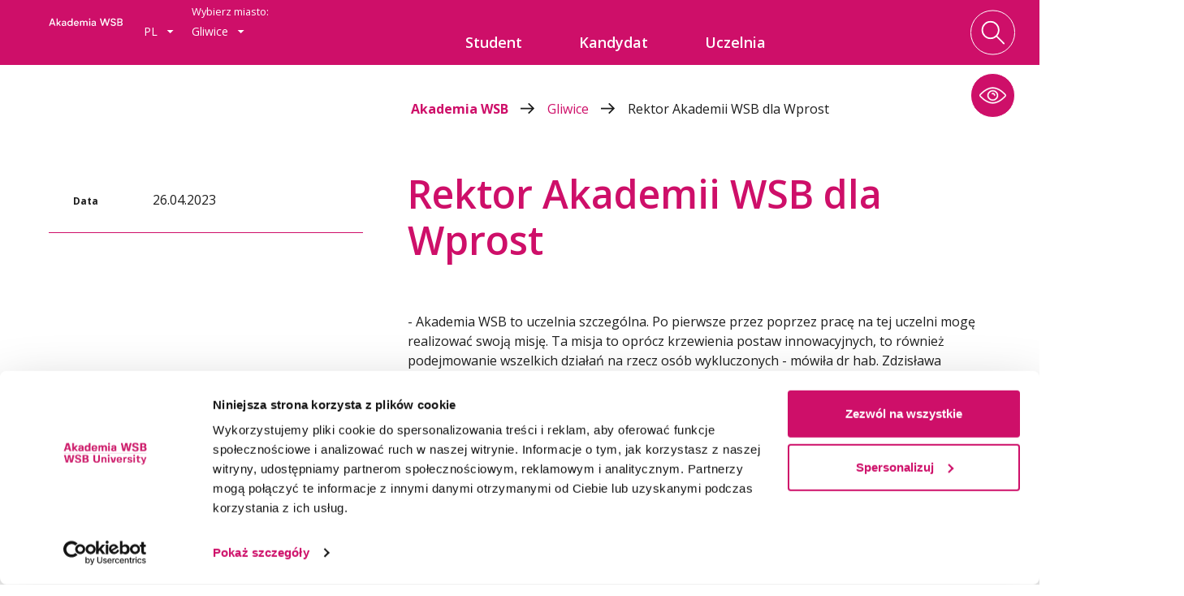

--- FILE ---
content_type: text/html; charset=UTF-8
request_url: https://wsb.edu.pl/gliwice/rektor-akademii-wsb-dla-wprost.html
body_size: 17748
content:
<!doctype html>
<html class="no-js" lang="pl" data-font="1" data-contrast="0" data-cursor="0">
	<head>
				<meta http-equiv="Content-Type" content="text/html; charset=utf-8" />
		<!--[if IE]><meta http-equiv='X-UA-Compatible' content='IE=edge,chrome=1'><![endif]-->
		<meta name="viewport" content="width=device-width, initial-scale=1.0">
		<meta property="og:image" content=""/>
		<meta property="og:description" content="	"/>
		<title>	 
		Rektor Akademii WSB dla Wprost - Akademia WSB
	</title>
		    <link rel="canonical" href="https://wsb.edu.pl/gliwice/rektor-akademii-wsb-dla-wprost.html" />
		<meta name="description" content="	 
		
	">
		<meta name="keywords" content="	 
		
	">
		<meta name="mobile-web-app-capable" content="yes" />
	    <meta name="apple-touch-fullscreen" content="yes" />
	    <meta name="apple-mobile-web-app-title" content="Akademia WSB" />
	    <meta name="apple-mobile-web-app-capable" content="yes" />
	    <meta name="apple-mobile-web-app-status-bar-style" content="default" />
		<link rel="apple-touch-icon" sizes="57x57" href="/apple-icon-57x57.png">
		<link rel="apple-touch-icon" sizes="60x60" href="/apple-icon-60x60.png">
		<link rel="apple-touch-icon" sizes="72x72" href="/apple-icon-72x72.png">
		<link rel="apple-touch-icon" sizes="76x76" href="/apple-icon-76x76.png">
		<link rel="apple-touch-icon" sizes="114x114" href="/apple-icon-114x114.png">
		<link rel="apple-touch-icon" sizes="120x120" href="/apple-icon-120x120.png">
		<link rel="apple-touch-icon" sizes="144x144" href="/apple-icon-144x144.png">
		<link rel="apple-touch-icon" sizes="152x152" href="/apple-icon-152x152.png">
		<link rel="apple-touch-icon" sizes="180x180" href="/apple-icon-180x180.png">
		<link rel="apple-touch-startup-image" href="/apple-launch-640x1136.png">
		<link rel="icon" type="image/png" sizes="192x192"  href="/android-icon-192x192.png">
		<link rel="icon" type="image/png" sizes="32x32" href="/favicon-32x32.png">
		<link rel="icon" type="image/png" sizes="96x96" href="/favicon-96x96.png">
		<link rel="icon" type="image/png" sizes="16x16" href="/favicon-16x16.png">
		<link rel="manifest" href="/manifest.json">
		<meta name="msapplication-TileColor" content="#ffffff">
		<meta name="msapplication-TileImage" content="/ms-icon-144x144.png">
		<meta name="theme-color" content="#ffffff">
		<script type="text/javascript">
			var lang = 'pl';
			var searchTranslate = {
				'pl':{'btn':'Szukaj kierunków', 'btn2':'Szukaj szkoleń', 'btn3':'Zobacz kierunek', 'type':'Tryb studiów', 'type2':'Tryb szkolenia', 'type3': 'Nazwa szkolenia', 'type4':'Kierunek studiów', 'head':'<h2>Wybierz studia dla siebie</h2>','head2':'<h2>Wybierz szkolenie</h2>'},
				'en':{'btn':'Search field of studies', 'btn2':'Search trainings', 'btn3':'View a field of study', 'type':'Study mode', 'type2':'Training mode', 'type3': 'Training name', 'type4':'Field of study', 'head':'<h2>Choose a study program for you</h2>','head2':'<h2>Choose a training</h2>'}
			};
			const items = JSON.parse(sessionStorage.getItem('accessibility')) || {font: 1, contrast: 0, cursor: 0};
			document.documentElement.setAttribute('data-font', items.font);
			document.documentElement.setAttribute('data-contrast', items.contrast);
			document.documentElement.setAttribute('data-cursor', items.cursor);
		</script>
		<link href="https://fonts.googleapis.com/css?family=Open+Sans:300,400,500,600,700&amp;subset=latin-ext&amp;display=swap" rel="stylesheet" media="screen">
		<link href="/css/app.min.css?v=1.2.10" rel="stylesheet" media="screen">
							<!-- <script id="Cookiebot" src="https://consent.cookiebot.com/uc.js" data-cbid="6e47e8b0-7e75-4aae-9690-564f64567545" data-blockingmode="auto" type="text/javascript"></script> -->
			<!-- Google Tag Manager -->
			<script>(function(w,d,s,l,i){w[l]=w[l]||[];w[l].push({'gtm.start':
			new Date().getTime(),event:'gtm.js'});var f=d.getElementsByTagName(s)[0],
			j=d.createElement(s),dl=l!='dataLayer'?'&l='+l:'';j.async=true;j.src=
			'https://www.googletagmanager.com/gtm.js?id='+i+dl;f.parentNode.insertBefore(j,f);
			})(window,document,'script','dataLayer','GTM-W43PFDS');</script>
			<!-- End Google Tag Manager -->
			</head>
	<body class="	 
		
	   ">
					<!-- Google Tag Manager (noscript) -->
			<noscript><iframe src="https://www.googletagmanager.com/ns.html?id=GTM-W43PFDS"
			height="0" width="0" style="display:none;visibility:hidden"></iframe></noscript>
			<!-- End Google Tag Manager (noscript) -->
						<div class="page-container ">
							<header class="header clearfix  -not-home ">
	<div class="header-container">
		<div class="row">
			<div class="column">
				<a href="/gliwice" class="logo">
					                        <svg version="1.1" id="znak" xmlns="http://www.w3.org/2000/svg" xmlns:xlink="http://www.w3.org/1999/xlink" x="0px" y="0px" viewBox="0 0 92 34" width="92" height="34" style="enable-background:new 0 0 92 34;" xml:space="preserve">
							<title>Akademia WSB</title>
							<linearGradient id="SVGID_1_" gradientUnits="userSpaceOnUse" x1="62" y1="10" x2="91.8527" y2="10">
								<stop class="stop" offset="0" style="stop-opacity:0.2"/>
								<stop class="stop" offset="0.8" style="stop-opacity:0.9"/>
							</linearGradient>
							<path class="hidden" fill="url(#SVGID_1_)" d="M87,5H67c-2.76,0-5,2.24-5,5s2.24,5,5,5h20c2.76,0,5-2.24,5-5S89.76,5,87,5z"/>
							<path class="st1" d="M3.63,24.82l-3.32,9.01h1.44l0.79-2.17h3.66l0.78,2.17h1.47l-3.33-9.01H3.63z M2.97,30.5l1.42-3.93L5.8,30.5
								H2.97z M13.65,27.75l-2.6,2.65v-5.74H9.7v9.18h1.35v-1.69l0.73-0.76l1.82,2.44h1.61l-2.53-3.36l2.65-2.73H13.65z M21.48,30.04
								c0-0.87-0.25-1.5-0.74-1.88s-1.13-0.58-1.89-0.58c-0.6,0-1.14,0.12-1.6,0.35c-0.46,0.23-0.82,0.6-1.07,1.09l0.98,0.56
								c0.32-0.61,0.86-0.92,1.63-0.92c0.43,0,0.77,0.1,1.01,0.3c0.25,0.2,0.37,0.51,0.37,0.94v0.24h-1.94c-0.69,0-1.24,0.17-1.65,0.51
								c-0.41,0.34-0.61,0.81-0.61,1.4c0,0.6,0.2,1.08,0.61,1.43c0.41,0.35,0.95,0.53,1.63,0.53c0.45,0,0.85-0.08,1.2-0.25
								c0.34-0.17,0.61-0.39,0.78-0.66c0.02,0.17,0.03,0.32,0.05,0.45c0.02,0.12,0.03,0.23,0.05,0.31h1.3c-0.08-0.2-0.11-0.63-0.11-1.3
								V30.04z M20.17,31.21c0,0.6-0.16,1.04-0.47,1.33s-0.7,0.44-1.17,0.44c-0.38,0-0.68-0.08-0.89-0.24c-0.22-0.16-0.32-0.4-0.32-0.71
								c0-0.31,0.1-0.54,0.31-0.71s0.5-0.25,0.89-0.25h1.65V31.21z M29.41,24.66h-1.32v3.88c-0.22-0.31-0.52-0.55-0.9-0.72
								c-0.38-0.17-0.78-0.25-1.21-0.25c-0.45,0-0.87,0.08-1.24,0.24c-0.37,0.16-0.7,0.38-0.97,0.66c-0.27,0.28-0.48,0.62-0.63,1.02
								c-0.15,0.4-0.22,0.83-0.22,1.3c0,0.5,0.07,0.95,0.22,1.35c0.15,0.4,0.35,0.73,0.62,1.01s0.58,0.49,0.96,0.63S25.5,34,25.95,34
								c0.46,0,0.88-0.09,1.27-0.26c0.38-0.18,0.68-0.44,0.89-0.78c0.01,0.13,0.02,0.27,0.03,0.42s0.03,0.3,0.06,0.47l1.34,0
								c-0.05-0.18-0.09-0.68-0.11-1.5V24.66z M27.5,32.26c-0.34,0.36-0.79,0.55-1.36,0.55c-0.56,0-1.02-0.18-1.36-0.55
								c-0.34-0.37-0.52-0.86-0.52-1.48c0-0.61,0.17-1.09,0.52-1.46c0.34-0.37,0.8-0.55,1.36-0.55c0.56,0,1.01,0.19,1.36,0.55
								c0.34,0.37,0.51,0.86,0.51,1.46C28.02,31.4,27.84,31.89,27.5,32.26z M36.2,28.45c-0.26-0.28-0.58-0.49-0.96-0.65
								c-0.37-0.15-0.78-0.23-1.24-0.23s-0.88,0.08-1.25,0.24c-0.38,0.16-0.7,0.38-0.97,0.66c-0.27,0.29-0.48,0.63-0.62,1.03
								c-0.15,0.39-0.22,0.83-0.22,1.3c0,0.48,0.07,0.91,0.22,1.31c0.14,0.39,0.35,0.73,0.62,1.01c0.27,0.28,0.59,0.49,0.96,0.65
								c0.38,0.15,0.79,0.23,1.25,0.23c0.63,0,1.2-0.15,1.7-0.44c0.44-0.27,0.78-0.63,1.01-1.08l-1.13-0.44c-0.14,0.23-0.33,0.41-0.55,0.55
								c-0.28,0.18-0.62,0.27-1.02,0.27c-0.48,0-0.89-0.13-1.22-0.39c-0.33-0.25-0.52-0.64-0.57-1.16h4.81v-0.53
								c0-0.48-0.07-0.92-0.21-1.32C36.67,29.07,36.46,28.73,36.2,28.45z M32.22,30.36c0.06-0.54,0.24-0.96,0.55-1.25
								c0.31-0.29,0.71-0.43,1.22-0.43c0.5,0,0.9,0.14,1.19,0.42c0.3,0.29,0.46,0.71,0.5,1.26H32.22z M45.65,27.56
								c-0.49,0-0.91,0.1-1.26,0.31c-0.35,0.21-0.61,0.49-0.76,0.84c-0.18-0.37-0.45-0.66-0.79-0.86c-0.34-0.2-0.75-0.3-1.23-0.3
								c-0.39,0-0.73,0.07-1.04,0.2s-0.55,0.33-0.72,0.59l-0.06-0.61h-1.25v6.09h1.35v-3.58c0-0.48,0.13-0.86,0.38-1.13
								c0.26-0.27,0.6-0.41,1.02-0.41c0.4,0,0.72,0.12,0.95,0.37s0.34,0.6,0.34,1.05v3.7h1.31v-3.58c0-0.48,0.13-0.86,0.38-1.13
								c0.26-0.27,0.6-0.41,1.03-0.41c0.4,0,0.72,0.12,0.95,0.37c0.23,0.25,0.35,0.6,0.35,1.05v3.7h1.3v-3.89c0-0.75-0.21-1.34-0.62-1.75
								C46.88,27.77,46.33,27.56,45.65,27.56z M49.78,33.84h1.35v-6.09h-1.35V33.84z M50.44,24.73c-0.25,0-0.46,0.08-0.64,0.25
								c-0.17,0.17-0.26,0.38-0.26,0.63c0,0.24,0.09,0.44,0.26,0.61c0.17,0.17,0.38,0.25,0.64,0.25c0.24,0,0.45-0.08,0.62-0.25
								c0.17-0.17,0.26-0.37,0.26-0.61c0-0.25-0.09-0.46-0.26-0.63C50.89,24.82,50.69,24.73,50.44,24.73z M58.12,30.04
								c0-0.87-0.25-1.5-0.74-1.88s-1.13-0.58-1.89-0.58c-0.6,0-1.14,0.12-1.6,0.35c-0.46,0.23-0.82,0.6-1.07,1.09l0.98,0.56
								c0.32-0.61,0.86-0.92,1.63-0.92c0.43,0,0.77,0.1,1.01,0.3c0.25,0.2,0.37,0.51,0.37,0.94v0.24h-1.94c-0.69,0-1.24,0.17-1.65,0.51
								c-0.41,0.34-0.61,0.81-0.61,1.4c0,0.6,0.2,1.08,0.61,1.43c0.41,0.35,0.95,0.53,1.63,0.53c0.45,0,0.85-0.08,1.2-0.25
								c0.34-0.17,0.61-0.39,0.78-0.66c0.02,0.17,0.03,0.32,0.05,0.45c0.02,0.12,0.03,0.23,0.05,0.31h1.3c-0.08-0.2-0.11-0.63-0.11-1.3
								V30.04z M56.81,31.21c0,0.6-0.16,1.04-0.47,1.33s-0.7,0.44-1.17,0.44c-0.38,0-0.68-0.08-0.89-0.24c-0.22-0.16-0.32-0.4-0.32-0.71
								c0-0.31,0.1-0.54,0.31-0.71s0.5-0.25,0.89-0.25h1.65V31.21z M71.95,31.54l-1.99-6.72h-1.54l-2.04,6.7l-1.9-6.7h-1.54l2.74,9.01h1.38
								l2.13-6.61l2.11,6.61h1.35l2.77-9.01h-1.5L71.95,31.54z M80.47,28.86l-1.51-0.38c-0.38-0.09-0.67-0.24-0.88-0.44
								s-0.31-0.47-0.31-0.79c0-0.4,0.15-0.72,0.45-0.96c0.3-0.24,0.7-0.37,1.22-0.37c0.48,0,0.87,0.11,1.18,0.33
								c0.31,0.22,0.51,0.54,0.59,0.96l1.34-0.36c-0.13-0.67-0.46-1.2-1.01-1.6c-0.55-0.4-1.24-0.6-2.08-0.6c-0.46,0-0.88,0.06-1.26,0.19
								c-0.38,0.13-0.7,0.31-0.98,0.54s-0.48,0.51-0.63,0.84c-0.15,0.33-0.22,0.68-0.22,1.07c0,0.62,0.18,1.15,0.55,1.57
								c0.37,0.43,0.95,0.74,1.73,0.92l1.51,0.36c0.79,0.21,1.18,0.62,1.18,1.25c0,0.4-0.16,0.72-0.48,0.95c-0.32,0.23-0.76,0.35-1.31,0.35
								c-0.56,0-1.02-0.12-1.38-0.35c-0.36-0.24-0.57-0.56-0.62-0.99l-1.34,0.35c0.11,0.7,0.47,1.26,1.07,1.67
								c0.59,0.4,1.33,0.61,2.23,0.61c0.5,0,0.94-0.06,1.34-0.19c0.4-0.13,0.74-0.31,1.02-0.55c0.28-0.24,0.49-0.52,0.64-0.84
								c0.15-0.33,0.23-0.68,0.23-1.07c0-0.62-0.18-1.14-0.55-1.56C81.82,29.36,81.25,29.05,80.47,28.86z M90.61,30.16
								c-0.26-0.36-0.59-0.64-0.99-0.83c0.38-0.18,0.68-0.45,0.91-0.8c0.23-0.35,0.35-0.78,0.35-1.27c0-0.36-0.06-0.68-0.2-0.98
								c-0.13-0.3-0.32-0.55-0.56-0.77c-0.24-0.21-0.54-0.38-0.9-0.5c-0.35-0.12-0.75-0.18-1.2-0.18h-3.64v9h3.68
								c0.45,0,0.85-0.05,1.2-0.16s0.66-0.26,0.92-0.46c0.26-0.2,0.45-0.45,0.59-0.74s0.21-0.63,0.21-1
								C90.99,30.96,90.86,30.53,90.61,30.16z M85.76,26.02h2.16c0.5,0,0.9,0.13,1.17,0.4s0.42,0.61,0.42,1.03c0,0.4-0.13,0.72-0.4,0.98
								c-0.27,0.26-0.66,0.38-1.16,0.38h-2.18V26.02z M89.19,32.29c-0.29,0.24-0.67,0.36-1.15,0.36h-2.28v-2.77h2.28
								c0.48,0,0.86,0.12,1.15,0.37c0.29,0.25,0.43,0.6,0.43,1.04C89.62,31.71,89.47,32.05,89.19,32.29z"/>
							<path class="st1 hidden" d="M52,5c-2.76,0-5,2.24-5,5s2.24,5,5,5c2.76,0,5-2.24,5-5S54.76,5,52,5z M37,0c-2.76,0-5,2.24-5,5s2.24,5,5,5
								s5-2.24,5-5S39.76,0,37,0z M87,5c-2.76,0-5,2.24-5,5s2.24,5,5,5s5-2.24,5-5S89.76,5,87,5z"/>
						</svg>
									</a>
				<div class="select-menu">
										<div class="lang-menu" role="combobox" aria-expanded="false" aria-haspopup="listbox" aria-owns="lang-list" aria-labelledby="lang-label">
						<a href="#" class="label" id="lang-label" role="button" tabindex="0" aria-controls="lang-list">
							pl&nbsp;
							<svg xmlns="http://www.w3.org/2000/svg" xmlns:xlink="http://www.w3.org/1999/xlink" width="9px" height="4px">
								<path fill-rule="evenodd"
								 d="M8.500,-0.000 L4.500,4.000 L0.500,-0.000 L8.500,-0.000 Z"/>
							</svg>
						</a>
						<ul class="clear-ul" id="lang-list" role="listbox" hidden>
																																							<li role="option" tabindex="-1" aria-selected="false"><a href="/en">EN</a></li>
																					</ul>
					</div>

																<div class="department-menu" role="combobox" aria-expanded="false" aria-haspopup="listbox" aria-owns="department-list" aria-labelledby="department-label">
															<span id="department-label">Wybierz miasto:</span>
								
							<a href="#" class="label" role="button" tabindex="0" aria-controls="department-list">
								Gliwice&nbsp;
								<svg xmlns="http://www.w3.org/2000/svg" xmlns:xlink="http://www.w3.org/1999/xlink" width="9px" height="4px">
									<path fill-rule="evenodd"
									 d="M8.500,-0.000 L4.500,4.000 L0.500,-0.000 L8.500,-0.000 Z"/>
								</svg>
							</a>
							<ul class="clear-ul" id="department-list" role="listbox" hidden>
																	<li><a href="/">Dąbrowa G&oacute;rnicza</a></li>																	<li><a href="/katowice">Katowice</a></li>																	<li><a href="/cieszyn">Cieszyn</a></li>																	<li><a href="/krakow">Krak&oacute;w</a></li>																	<li><a href="/zywiec">Żywiec</a></li>																	<li><a href="/olkusz">Olkusz</a></li>																																		<li><a href="/tychy">Tychy</a></li>																	<li><a href="/jaworzno">Jaworzno</a></li>																	<li><a href="/warszawa">Warszawa</a></li>															</ul>
						</div>
									</div>
				<div class="main-menu" role="navigation" aria-label="Menu główne">
					<ul data-level='0' role='menubar'><li data-level='0' data-id='5247' data-color='-red' class='menu__item -red'><a href='#' role='menuitem' aria-haspopup='true' aria-expanded='false'><span>Student</span></a><div class='secondary-menu' role='menu' aria-label='Podmenu Student'><div class='row'><ul data-level='1' menu><li class='menu-columns-container' role='none'><ul class='menu-label-column'><li data-level="1" class="menu__label" role="button" tabindex="0" aria-label="Powrót do menu głównego"><svg xmlns="http://www.w3.org/2000/svg" xmlns:xlink="http://www.w3.org/1999/xlink" width="19px" height="15px"><path fill-rule="evenodd" d="M11.456,-0.004 L10.074,1.374 L15.246,6.529 L0.013,6.529 L0.013,8.477 L15.248,8.477 L10.074,13.635 L11.456,15.012 L18.989,7.504 L11.456,-0.004 Z"/></svg><span>Student</span></button></li></ul><ul class='menu-items-column'><li data-level='1' data-id='5587' data-color='' class='menu__item '><a href='/student/centrum-osob-o-szczegolnych-potrzebach' role='menuitem'><span>Centrum Osób o Szczególnych Potrzebach</span></a></li><li data-level='1' data-id='6526' data-color='' class='menu__item '><a href='https://wsb.edu.pl/student/centrum-egzaminowania-elektronicznego/platforma-inspera-assessment' target="_blank"  role='menuitem'><span>Centrum Egzaminowania Elektronicznego</span></a></li><li data-level='1' data-id='7811' data-color='' class='menu__item '><a href='/gliwice/student/dziekanat' role='menuitem'><span>Dziekanat</span></a></li><li data-level='1' data-id='6540' data-color='' class='menu__item '><a href='/gliwice/student/oferta-ubezpieczenia-nnw' role='menuitem'><span>Oferta ubezpieczenia NNW</span></a></li><li data-level='1' data-id='5507' data-color='' class='menu__item '><a href='https://sts.wsb.edu.pl/adfs/ls/?SAMLRequest=fNDBTsMwDAbg%2B6S9Q5T7mjaruhK1lSp2mTQuG3Dg5qaJFqlNSpwAj08ZIJiYuNr%2BZP%2BuEMaBT6KN4WQP6jkqDORtHCyKz05No7fCARoUFkaFIkhxbO%2F2giepmLwLTrqB%2Fjb%2FE0BUPhhnKdlta2p6uCkLkB3XWsucZxIK2GjdbTIl00KXQMmj8jiDms5%2BVohR7SwGsGEupXy9SssVz%2B6zTORrkRdPlGznGMbCx5qankKYUDCGAZNX7BLVx2QaGPQa2YCMkvb7pFtnMY7KH5V%2FMVI9HPY%2F2vR%2FcCuRNssFIdU5tzhf5puromIXM8vFV%2BHy9c07AAAA%2F%2F8DAA%3D%3D&RelayState=DYQsz4zajkTCJwaSvbpHP3h-&_ga=2.197266728.668564886.1692599660-1008224471.1685699706' target="_blank"  role='menuitem'><span>Wirtualna uczelnia</span></a></li><li data-level='1' data-id='5508' data-color='' class='menu__item '><a href='/student/stypendia' role='menuitem'><span>Stypendia</span></a></li><li data-level='1' data-id='5509' data-color='' class='menu__item '><a href='/student/efekty-uczenia-sie-sylabusy' role='menuitem'><span>Efekty uczelnia się / Sylabusy</span></a></li><li data-level='1' data-id='5510' data-color='' class='menu__item '><a href='/student/dziekanat-i-sprawy-studenckie/harmonogram-i-terminy-zjazdow' role='menuitem'><span>Harmonogram i terminy zjazdów</span></a></li><li data-level='1' data-id='5511' data-color='' class='menu__item '><a href='/student/praktyki-studenckieinternships' role='menuitem'><span>Praktyki studenckie</span></a></li><li data-level='1' data-id='7152' data-color='' class='menu__item '><a href='student/stowarzyszenie-absolwentow-i-studentow-awsb' role='menuitem'><span>Stowarzyszenie Absolwentów i Studentów AWSB</span></a></li><li data-level='1' data-id='5512' data-color='' class='menu__item '><a href='/student/studium-jezykow-obcych' role='menuitem'><span>Studium Języków Obcych</span></a></li><li class="empty-item"><a href="#">Empty</a></li></ul></li></ul></div></div></li><li data-level='0' data-id='5244' data-color='-blue' class='menu__item -blue'><a href='#' role='menuitem' aria-haspopup='true' aria-expanded='false'><span>Kandydat</span></a><div class='secondary-menu' role='menu' aria-label='Podmenu Kandydat'><div class='row'><ul data-level='1' menu><li class='menu-columns-container' role='none'><ul class='menu-label-column'><li data-level="1" class="menu__label" role="button" tabindex="0" aria-label="Powrót do menu głównego"><svg xmlns="http://www.w3.org/2000/svg" xmlns:xlink="http://www.w3.org/1999/xlink" width="19px" height="15px"><path fill-rule="evenodd" d="M11.456,-0.004 L10.074,1.374 L15.246,6.529 L0.013,6.529 L0.013,8.477 L15.248,8.477 L10.074,13.635 L11.456,15.012 L18.989,7.504 L11.456,-0.004 Z"/></svg><span>Kandydat</span></button></li></ul><ul class='menu-items-column'><li data-level='1' data-id='5245' data-color='' class='menu__item '><a href='/gliwice/kandydat/studia-i-stopnia' role='menuitem'><span>Studia I stopnia</span></a></li><li data-level='1' data-id='5256' data-color='' class='menu__item '><a href='/gliwice/kandydat/studia-ii-stopnia' role='menuitem'><span>Studia II stopnia</span></a></li><li data-level='1' data-id='5416' data-color='' class='menu__item '><a href='#'><span>Studia jednolite magisterskie</span><svg xmlns="http://www.w3.org/2000/svg" xmlns:xlink="http://www.w3.org/1999/xlink" width="19px" height="15px"><path fill-rule="evenodd" d="M11.456,-0.004 L10.074,1.374 L15.246,6.529 L0.013,6.529 L0.013,8.477 L15.248,8.477 L10.074,13.635 L11.456,15.012 L18.989,7.504 L11.456,-0.004 Z"/></svg></a><div class='secondary-menu' role='menu' aria-label='Podmenu Studia jednolite magisterskie'><div class='row'><ul data-level='2' menu><li class='menu-columns-container' role='none'><ul class='menu-label-column'><li data-level="2" class="menu__label" role="button" tabindex="0" aria-label="Powrót do menu głównego"><svg xmlns="http://www.w3.org/2000/svg" xmlns:xlink="http://www.w3.org/1999/xlink" width="19px" height="15px"><path fill-rule="evenodd" d="M11.456,-0.004 L10.074,1.374 L15.246,6.529 L0.013,6.529 L0.013,8.477 L15.248,8.477 L10.074,13.635 L11.456,15.012 L18.989,7.504 L11.456,-0.004 Z"/></svg><span>Studia jednolite magisterskie</span></button></li></ul><ul class='menu-items-column'><li data-level='2' data-id='5417' data-color='' class='menu__item '><a href='/gliwice/kierunki/fizjoterapia-studia-jednolite-magisterskie-gliwice.html' role='menuitem'><span>Fizjoterapia - studia jednolite magisterskie</span></a></li><li data-level='2' data-id='5418' data-color='' class='menu__item '><a href='/gliwice/kierunki/pedagogika-przedszkolna-i-wczesnoszkolna-studia-jednolite-magisterskie-gliwice.html' role='menuitem'><span>Pedagogika przedszkolna i wczesnoszkolna - studia jednolite magisterskie</span></a></li><li data-level='2' data-id='7334' data-color='' class='menu__item '><a href='https://wsb.edu.pl/gliwice/kierunki/pedagogika-specjalna-jednolite-studia-magisterskie-gliwice.html' target="_blank"  role='menuitem'><span>Pedagogika specjalna – studia jednolite magisterskie</span></a></li><li data-level='2' data-id='5419' data-color='' class='menu__item '><a href='/gliwice/kierunki/prawo-studia-jednolite-magisterskie-gliwice.html' role='menuitem'><span>Prawo - studia jednolite magisterskie</span></a></li><li data-level='2' data-id='5448' data-color='' class='menu__item '><a href='https://wsb.edu.pl/gliwice/kierunki/psychologia-studia-jednolite-magisterskie-gliwice.html' target="_blank"  role='menuitem'><span>Psychologia - studia jednolite magisterskie</span></a></li><li data-level='2' data-id='6190' data-color='' class='menu__item '><a href='/gliwice/kierunki/psychologia-studia-jednolite-magisterskie-dla-osob-posiadajacych-wyzsze-wyksztalcenie-gliwice.html' role='menuitem'><span>Psychologia - studia jednolite magisterskie dla osób posiadających wyższe wykształcenie | Gliwice</span></a></li></ul></li></ul></div></div></li><li data-level='1' data-id='5257' data-color='' class='menu__item '><a href='/gliwice/kandydat/studia-podyplomowe' role='menuitem'><span>Studia podyplomowe</span></a></li><li data-level='1' data-id='5255' data-color='' class='menu__item '><a href='/gliwice/kandydat/zasady-rekrutacji' role='menuitem'><span>Zasady rekrutacji</span></a></li><li data-level='1' data-id='5258' data-color='' class='menu__item '><a href='#'><span>Promocje</span><svg xmlns="http://www.w3.org/2000/svg" xmlns:xlink="http://www.w3.org/1999/xlink" width="19px" height="15px"><path fill-rule="evenodd" d="M11.456,-0.004 L10.074,1.374 L15.246,6.529 L0.013,6.529 L0.013,8.477 L15.248,8.477 L10.074,13.635 L11.456,15.012 L18.989,7.504 L11.456,-0.004 Z"/></svg></a><div class='secondary-menu' role='menu' aria-label='Podmenu Promocje'><div class='row'><ul data-level='2' menu><li class='menu-columns-container' role='none'><ul class='menu-label-column'><li data-level="2" class="menu__label" role="button" tabindex="0" aria-label="Powrót do menu głównego"><svg xmlns="http://www.w3.org/2000/svg" xmlns:xlink="http://www.w3.org/1999/xlink" width="19px" height="15px"><path fill-rule="evenodd" d="M11.456,-0.004 L10.074,1.374 L15.246,6.529 L0.013,6.529 L0.013,8.477 L15.248,8.477 L10.074,13.635 L11.456,15.012 L18.989,7.504 L11.456,-0.004 Z"/></svg><span>Promocje</span></button></li></ul><ul class='menu-items-column'><li data-level='2' data-id='5259' data-color='' class='menu__item '><a href='/gliwice/kandydat/promocje/studia-i-ii-stopnia' role='menuitem'><span>Studia I, II stopnia</span></a></li><li class="empty-item"><a href="#">Empty</a></li></ul></li></ul></div></div></li><li data-level='1' data-id='5700' data-color='' class='menu__item '><a href='/gliwice/kandydat/kontakt' role='menuitem'><span>Kontakt</span></a></li><li class="empty-item"><a href="#">Empty</a></li></ul></li></ul></div></div></li><li data-level='0' data-id='5248' data-color='-pink' class='menu__item -pink'><a href='#' role='menuitem' aria-haspopup='true' aria-expanded='false'><span>Uczelnia</span></a><div class='secondary-menu' role='menu' aria-label='Podmenu Uczelnia'><div class='row'><ul data-level='1' menu><li class='menu-columns-container' role='none'><ul class='menu-label-column'><li data-level="1" class="menu__label" role="button" tabindex="0" aria-label="Powrót do menu głównego"><svg xmlns="http://www.w3.org/2000/svg" xmlns:xlink="http://www.w3.org/1999/xlink" width="19px" height="15px"><path fill-rule="evenodd" d="M11.456,-0.004 L10.074,1.374 L15.246,6.529 L0.013,6.529 L0.013,8.477 L15.248,8.477 L10.074,13.635 L11.456,15.012 L18.989,7.504 L11.456,-0.004 Z"/></svg><span>Uczelnia</span></button></li></ul><ul class='menu-items-column'><li data-level='1' data-id='5249' data-color='' class='menu__item '><a href='https://wsb.edu.pl/uczelnia/otwarta-akademia-nauki' target="_blank"  rel="nofollow"  role='menuitem'><span>Otwarta Akademia Nauki</span></a></li><li data-level='1' data-id='5250' data-color='' class='menu__item '><a href='https://wsb.edu.pl/uczelnia/partnerzy' target="_blank"  rel="nofollow"  role='menuitem'><span>Partnerzy</span></a></li><li data-level='1' data-id='5251' data-color='' class='menu__item '><a href='https://wsb.edu.pl/uczelnia/jakosc-ksztalcenia' target="_blank"  rel="nofollow"  role='menuitem'><span>Jakość kształcenia</span></a></li><li data-level='1' data-id='5252' data-color='' class='menu__item '><a href='/gliwice/uczelnia/kontakt' role='menuitem'><span>Kontakt</span></a></li><li data-level='1' data-id='5888' data-color='' class='menu__item '><a href='/gliwice/uczelnia/do-pobrania' role='menuitem'><span>Do pobrania</span></a></li><li data-level='1' data-id='7355' data-color='' class='menu__item '><a href='https://wsb.edu.pl/uczelnia/wladze' target="_blank"  role='menuitem'><span>Władze</span></a></li></ul></li></ul></div></div></li></ul>
				</div>
				<div class="search">
					<div class="search-overlay">
						<form action="/" class="search-form" data-name="Search form" name="main-search">
							<input data-name="gsearch" id="gsearch" maxlength="256" autocomplete="off" name="gsearch" type="text" placeholder="Wpisz szukaną frazę..."  />
						</form>
						<a href="#">
							<svg version="1.1" xmlns="http://www.w3.org/2000/svg" xmlns:xlink="http://www.w3.org/1999/xlink" x="0px" y="0px"
								 viewBox="0 0 48.7 48" style="enable-background:new 0 0 48.7 48;" xml:space="preserve">
								 <title>Search</title>
								<g>
									<line fill="none" stroke-width="3" stroke-miterlimit="10" x1="31.7" y1="31" x2="48.7" y2="48"/>
									<circle fill="none" stroke-width="3" stroke-miterlimit="10" cx="19.7" cy="19" r="17"/>
								</g>
							</svg>
						</a>
					</div>
				</div>
				<div class="menu-button">
					<span></span>
					<span></span>
					<span></span>
				</div>
			</div>
		</div>
	</div>
</header>						<div class="accessibility" role="menu">
    <div class="accessibility-toggle accessibility-icon" role="button" tabindex="0" aria-label="Otwórz menu dostępności">
        <svg viewBox="259.463 113.287 95.5807 57.86" width="95.5807" height="57.86" xmlns="http://www.w3.org/2000/svg">
            <path class="cls-2" d="M 307.253 171.147 C 284.653 171.147 265.793 151.367 260.543 145.297 C 259.103 143.496 259.103 140.937 260.543 139.137 C 265.793 133.067 284.653 113.287 307.253 113.287 C 329.853 113.287 348.713 133.067 353.963 139.137 C 355.404 140.937 355.404 143.496 353.963 145.297 C 348.713 151.367 329.853 171.147 307.253 171.147 Z M 307.253 117.287 C 286.353 117.287 268.533 136.007 263.573 141.747 C 263.433 142.044 263.433 142.389 263.573 142.687 C 268.533 148.417 286.353 167.147 307.253 167.147 C 328.153 167.147 345.973 148.417 350.933 142.687 C 351.074 142.389 351.074 142.044 350.933 141.747 C 345.973 136.007 328.153 117.287 307.253 117.287 L 307.253 117.287 Z" style="fill: rgb(255, 255, 255);" transform="matrix(1, 0, 0, 1, 3.552713678800501e-15, 0)"/>
            <path class="cls-2" d="M 307.253 160.777 C 296.683 160.777 288.083 152.447 288.083 142.217 C 288.083 131.987 296.683 123.657 307.253 123.657 C 317.823 123.657 326.423 131.987 326.423 142.217 C 326.423 152.447 317.823 160.777 307.253 160.777 Z M 307.253 127.657 C 298.883 127.657 292.083 134.217 292.083 142.217 C 292.083 150.217 298.883 156.777 307.253 156.777 C 315.623 156.777 322.423 150.217 322.423 142.217 C 322.423 134.217 315.623 127.657 307.253 127.657 L 307.253 127.657 Z" style="fill: rgb(255, 255, 255);" transform="matrix(1, 0, 0, 1, 3.552713678800501e-15, 0)"/>
            <path class="cls-2" d="M 313.663 143.217 C 312.559 143.217 311.663 142.321 311.663 141.217 C 311.577 139.194 309.897 137.608 307.873 137.637 C 307.355 137.636 306.842 137.738 306.363 137.937 C 304.932 138.526 303.399 137.344 303.605 135.809 C 303.701 135.097 304.169 134.49 304.833 134.217 C 305.785 133.824 306.804 133.62 307.833 133.617 C 312.1 133.539 315.614 136.95 315.663 141.217 C 315.663 142.321 314.768 143.217 313.663 143.217 Z" style="fill: rgb(255, 255, 255);" transform="matrix(1, 0, 0, 1, 3.552713678800501e-15, 0)"/>
        </svg>
    </div>
    <div class="accessibility-menu">
        <div class="accessibility-menu-item" id="aria-font-down" role="button" tabindex="0" aria-label="Zmniejsz czcionkę">
            <div class="accessibility-icon">
                A-
            </div>
            <div class="accessibility-info">
                <span>Zmniejsz czcionkę</span>
            </div>
        </div>
        <div class="accessibility-menu-item" id="aria-font-up" role="button" tabindex="0" aria-label="Zwiększ czcionkę">
            <div class="accessibility-icon">
                A+
            </div>
            <div class="accessibility-info">
                <span>Zwiększ czcionkę</span>
            </div>
        </div>
        <div class="accessibility-menu-item" id="aria-cursor-up" role="button" tabindex="0" aria-label="Powiększ kursor myszy">
            <div class="accessibility-icon">
                <svg xmlns="http://www.w3.org/2000/svg" width="24" height="24" stroke-width="1" stroke="#808080" fill="none" stroke-linejoin="round" stroke-linecap="round" viewBox="0 0 24 24"> <g fill="none" fill-rule="evenodd"><rect width="24" height="24" style="stroke:rgba(0,0,0,0)"></rect><path d="M19.138 22L22 19.138l-7.912-7.9L19.9 7.37 2 2l5.37 17.9 3.868-5.802z"></path></g></svg>
            </div>
            <div class="accessibility-info">
                <span>Powiększ kursor</span>
            </div>
        </div>
        <div class="accessibility-menu-item" id="aria-cursor-down" role="button" tabindex="0" aria-label="Pomniejsz kursor myszy">
            <div class="accessibility-icon">
                <svg xmlns="http://www.w3.org/2000/svg" width="24" height="24" stroke-width="1" stroke="#808080" fill="none" stroke-linejoin="round" stroke-linecap="round" viewBox="0 0 24 24"> <g fill="none" fill-rule="evenodd" transform="scale(0.8)" transform-origin="center"><rect width="24" height="24" style="stroke:rgba(0,0,0,0)"></rect><path d="M19.138 22L22 19.138l-7.912-7.9L19.9 7.37 2 2l5.37 17.9 3.868-5.802z"></path></g></svg>
            </div>
            <div class="accessibility-info">
                <span>Pomniejsz kursor</span>
            </div>
        </div>
        <a href="https://pzgomaz.com/notLogged?customer=WSBAkademia_DabrowaGornicza" target="_blank" class="accessibility-menu-item" id="aria-translate" role="button" tabindex="0" aria-label="Użyj tłumacza migowego">
            <div class="accessibility-icon">
                <svg viewBox="0 0 31.575 32.4" width="31.575" height="32.4" xmlns="http://www.w3.org/2000/svg">
                    <g transform="matrix(1, 0, 0, 1, -53.562496185302734, -44.29999542236328)">
                        <path class="st0" d="M55.8,76.6l-1.9-7.9c-0.3-1.2-0.4-2.4-0.3-3.6l0.4-6.1c0-0.2,0.1-0.5,0.1-0.7c0.2-0.4,0.5-1,1.2-0.9&#10;&#9;&#9;&#9;&#9;c0.8,0.1,1.2,1.3,1.4,1.7" style="fill: none; stroke-linecap: round; stroke-linejoin: round; stroke-miterlimit: 10;"/>
                        <path class="st0" d="M56.1,63.7l1.3-9.5c0-0.4,0.2-0.7,0.4-1c0.3-0.3,0.6-0.6,1.2-0.5c0.8,0.1,1.4,1.3,1.6,2.5" style="fill: none; stroke-linecap: round; stroke-linejoin: round; stroke-miterlimit: 10;"/>
                        <path class="st0" d="M58.3,62.7l3.3-10.9c0,0,0.4-1.4,1.5-1.3s2.2,1.4,1.7,3.1c-0.5,1.7-2.3,7.3-2.3,7.3l2.7-0.5&#10;&#9;&#9;&#9;&#9;c1.1-0.2,2.3,0.2,3,1c0.6,0.7,1.2,1.6,1.4,2.6c0,0,0.4,1.9-1,1.9c-0.9,0-1.8-1-2.4-1.7c-0.3-0.4-0.9-0.6-1.4-0.3&#10;&#9;&#9;&#9;&#9;c-1.1,0.6-2.9,1.7-2.7,3.7c0,0,0.2,1.3,1.9,1.5c1.7,0.2,3.2-2.4,4.2-2.8c1.2-0.4,2,0.1,1.9,0.7s-1,4.7-3.2,6.2s-2.6,3.5-2.6,3.5" style="fill: none; stroke-linecap: round; stroke-linejoin: round; stroke-miterlimit: 10;"/>
                        <path class="st0" d="M82.9,44.3l1.9,7.9c0.3,1.2,0.4,2.4,0.3,3.6l-0.4,6.1c0,0.2-0.1,0.5-0.1,0.7c-0.2,0.4-0.5,1-1.2,0.9&#10;&#9;&#9;&#9;&#9;c-0.8-0.1-1.2-1.3-1.4-1.7" style="fill: none; stroke-linecap: round; stroke-linejoin: round; stroke-miterlimit: 10;"/>
                        <path class="st0" d="M82.6,57.2l-1.3,9.5c0,0.4-0.2,0.7-0.4,1c-0.3,0.3-0.6,0.6-1.2,0.5c-0.8-0.1-1.4-1.3-1.6-2.5" style="fill: none; stroke-linecap: round; stroke-linejoin: round; stroke-miterlimit: 10;"/>
                        <path class="st0" d="M80.3,58.2l-3.3,10.9c0,0-0.4,1.4-1.5,1.3s-2.2-1.4-1.7-3.1c0.5-1.7,2.3-7.3,2.3-7.3l-2.7,0.5&#10;&#9;&#9;&#9;&#9;c-1.1,0.2-2.3-0.2-3-1C69.9,58.9,69.3,58,69,57c0,0-0.4-1.9,1-1.9c0.9,0,1.8,1,2.4,1.7c0.3,0.4,0.9,0.6,1.4,0.3&#10;&#9;&#9;&#9;&#9;c1.1-0.6,2.9-1.7,2.7-3.7c0,0-0.2-1.3-1.9-1.5c-1.7-0.2-3.2,2.4-4.2,2.8c-1.2,0.4-2-0.1-1.9-0.7c0.1-0.7,1-4.7,3.2-6.2&#10;&#9;&#9;&#9;&#9;s2.6-3.5,2.6-3.5" style="fill: none; stroke-linecap: round; stroke-linejoin: round; stroke-miterlimit: 10;"/>
                    </g>
                </svg>
            </div>
            <div class="accessibility-info">
                <span>Tłumacz migowy</span>
            </div>
        </a>
        <div class="accessibility-menu-item" id="aria-contrast" role="button" tabindex="0" aria-label="Zmień kontrast">
            <div class="accessibility-icon">
                <svg xmlns="http://www.w3.org/2000/svg" shape-rendering="geometricPrecision" text-rendering="geometricPrecision" image-rendering="optimizeQuality" fill-rule="evenodd" clip-rule="evenodd" stroke-width="1" viewBox="0 0 512 508.47">
                    <path fill-rule="nonzero" d="M254.23 508.47c-3.94 0-7.87-.1-11.77-.28h-1.54v-.07c-64.9-3.34-123.37-31.04-166.45-74.12C28.46 387.99 0 324.42 0 254.23c0-70.19 28.46-133.75 74.47-179.76C117.55 31.39 176.03 3.69 240.92.34V.27h1.54c3.9-.18 7.83-.27 11.77-.27l3.46.02.08-.02c70.19 0 133.75 28.46 179.76 74.47 46 46.01 74.47 109.57 74.47 179.76S483.53 387.99 437.53 434c-46.01 46.01-109.57 74.47-179.76 74.47l-.08-.03-3.46.03zm-13.31-30.56V30.56C184.33 33.87 133.4 58.17 95.79 95.79c-40.55 40.54-65.62 96.56-65.62 158.44 0 61.89 25.07 117.91 65.62 158.45 37.61 37.61 88.54 61.91 145.13 65.23z" fill="#ffffff"/>
                </svg>
            </div>
            <div class="accessibility-info">
                <span>Zmień kontrast</span>
            </div>
        </div>
        <div class="accessibility-menu-item" id="aria-reset" role="button" tabindex="0" aria-label="Przywróć ustawienia">
            <div class="accessibility-icon">
                <svg width="21" height="21" viewBox="0 0 21 21" xmlns="http://www.w3.org/2000/svg">
                    <g fill="none" fill-rule="evenodd" stroke="#000000" stroke-linecap="round" stroke-linejoin="round" transform="matrix(0 1 1 0 2.5 2.5)">
                        <path d="m3.98652376 1.07807068c-2.38377179 1.38514556-3.98652376 3.96636605-3.98652376 6.92192932 0 4.418278 3.581722 8 8 8s8-3.581722 8-8-3.581722-8-8-8"/>
                        <path d="m4 1v4h-4" transform="matrix(1 0 0 -1 0 6)"/>
                    </g>
                </svg>
            </div>
            <div class="accessibility-info">
                <span>Przywr&oacute;ć ustawienia</span>
            </div>
        </div>
    </div>
</div>				<div class="article-show">
	<div class="article-show-wrapper">
		<div class="article-show-top-header">
			<div class="row">
				<div class="top-header">
					<div class="top-header-content -full-width">
						<div class="breadcrumbs-column">
																													<div class="breadcrumbs">
		<ul class="header-breadcrumbs__container">
		<li><a href="/"><strong>Akademia WSB</strong>
							<svg xmlns="http://www.w3.org/2000/svg" xmlns:xlink="http://www.w3.org/1999/xlink" width="19px" height="15px">
					<path fill-rule="evenodd"
						d="M11.456,-0.004 L10.074,1.374 L15.246,6.529 L0.013,6.529 L0.013,8.477 L15.248,8.477 L10.074,13.635 L11.456,15.012 L18.989,7.504 L11.456,-0.004 Z"/>
				</svg>
					</a></li>
									<li  data-id="5243" ><a  href="/gliwice" >Gliwice
					<svg xmlns="http://www.w3.org/2000/svg" xmlns:xlink="http://www.w3.org/1999/xlink" width="19px" height="15px">
						<path fill-rule="evenodd"
							d="M11.456,-0.004 L10.074,1.374 L15.246,6.529 L0.013,6.529 L0.013,8.477 L15.248,8.477 L10.074,13.635 L11.456,15.012 L18.989,7.504 L11.456,-0.004 Z"/>
					</svg>
				</a></li>
												<li ><a  href="#" >Rektor Akademii WSB dla Wprost
					<svg xmlns="http://www.w3.org/2000/svg" xmlns:xlink="http://www.w3.org/1999/xlink" width="19px" height="15px">
						<path fill-rule="evenodd"
							d="M11.456,-0.004 L10.074,1.374 L15.246,6.529 L0.013,6.529 L0.013,8.477 L15.248,8.477 L10.074,13.635 L11.456,15.012 L18.989,7.504 L11.456,-0.004 Z"/>
					</svg>
				</a></li>
						</ul>
	</div>
						</div>
					</div>
				</div>
			</div>
		</div>
		<div class="article-show-content -news">
			<div class="row">
				<div class="content-column">
					<div class="left-column">
						<div class="top-part ">
							<div class="fixed-column">
																									<div class="column info-columns">
										<div>
											<h3>Data</h3>
											<div class="column-content">
												<div class="date">
													<span>26.04.2023</span>
																									</div>
											</div>
										</div>
									</div>
																																															</div>
						</div>
											</div>
					<div class="main-static-column -news">
						<div class="title-column">
							<h1 class="title">Rektor Akademii WSB dla Wprost</h1>
						</div>
																		<div class="article-modules">
							<section class="-text " >
			<p>- Akademia WSB to uczelnia szczególna. Po pierwsze przez poprzez pracę na&nbsp;tej uczelni mogę realizować swoją misję. Ta misja to oprócz krzewienia postaw innowacyjnych, to również podejmowanie wszelkich działań na&nbsp;rzecz osób wykluczonych - mówiła dr hab. Zdzisława Dacko-Pikiewicz, prof. AWSB podczas gali Orły Wprost.</p>
<p><iframe src="//www.youtube.com/embed/UTkvZ7ypop8" width="560" height="314" allowfullscreen="allowfullscreen"></iframe></p>
			</section>									</div>
					</div>
				</div>
			</div>
						

									

									

								</div>
	</div>
		</div>		</div>
					<footer class="footer">
	<div class="footer-menu">
		<div class="footer-menu-transform-container">
			<div class="footer-menu-container">
				<div class="row">
					<div class="column">
						<a href="/gliwice" class="logo">
															<svg version="1.1" id="znak_footer" xmlns="http://www.w3.org/2000/svg" xmlns:xlink="http://www.w3.org/1999/xlink" x="0px" y="0px" viewBox="0 0 92 34" style="enable-background:new 0 0 92 34;" xml:space="preserve">
									<title>Akademia WSB</title>
									<linearGradient id="SVGID_1_footer" gradientUnits="userSpaceOnUse" x1="62" y1="10" x2="91.8527" y2="10">
										<stop class="stop" offset="0" style="stop-opacity:0.2"/>
										<stop class="stop" offset="0.8" style="stop-opacity:0.9"/>
									</linearGradient>
									<path class="hidden" fill="url(#SVGID_1_footer)" d="M87,5H67c-2.76,0-5,2.24-5,5s2.24,5,5,5h20c2.76,0,5-2.24,5-5S89.76,5,87,5z"/>
									<path class="st1" d="M3.63,24.82l-3.32,9.01h1.44l0.79-2.17h3.66l0.78,2.17h1.47l-3.33-9.01H3.63z M2.97,30.5l1.42-3.93L5.8,30.5
										H2.97z M13.65,27.75l-2.6,2.65v-5.74H9.7v9.18h1.35v-1.69l0.73-0.76l1.82,2.44h1.61l-2.53-3.36l2.65-2.73H13.65z M21.48,30.04
										c0-0.87-0.25-1.5-0.74-1.88s-1.13-0.58-1.89-0.58c-0.6,0-1.14,0.12-1.6,0.35c-0.46,0.23-0.82,0.6-1.07,1.09l0.98,0.56
										c0.32-0.61,0.86-0.92,1.63-0.92c0.43,0,0.77,0.1,1.01,0.3c0.25,0.2,0.37,0.51,0.37,0.94v0.24h-1.94c-0.69,0-1.24,0.17-1.65,0.51
										c-0.41,0.34-0.61,0.81-0.61,1.4c0,0.6,0.2,1.08,0.61,1.43c0.41,0.35,0.95,0.53,1.63,0.53c0.45,0,0.85-0.08,1.2-0.25
										c0.34-0.17,0.61-0.39,0.78-0.66c0.02,0.17,0.03,0.32,0.05,0.45c0.02,0.12,0.03,0.23,0.05,0.31h1.3c-0.08-0.2-0.11-0.63-0.11-1.3
										V30.04z M20.17,31.21c0,0.6-0.16,1.04-0.47,1.33s-0.7,0.44-1.17,0.44c-0.38,0-0.68-0.08-0.89-0.24c-0.22-0.16-0.32-0.4-0.32-0.71
										c0-0.31,0.1-0.54,0.31-0.71s0.5-0.25,0.89-0.25h1.65V31.21z M29.41,24.66h-1.32v3.88c-0.22-0.31-0.52-0.55-0.9-0.72
										c-0.38-0.17-0.78-0.25-1.21-0.25c-0.45,0-0.87,0.08-1.24,0.24c-0.37,0.16-0.7,0.38-0.97,0.66c-0.27,0.28-0.48,0.62-0.63,1.02
										c-0.15,0.4-0.22,0.83-0.22,1.3c0,0.5,0.07,0.95,0.22,1.35c0.15,0.4,0.35,0.73,0.62,1.01s0.58,0.49,0.96,0.63S25.5,34,25.95,34
										c0.46,0,0.88-0.09,1.27-0.26c0.38-0.18,0.68-0.44,0.89-0.78c0.01,0.13,0.02,0.27,0.03,0.42s0.03,0.3,0.06,0.47l1.34,0
										c-0.05-0.18-0.09-0.68-0.11-1.5V24.66z M27.5,32.26c-0.34,0.36-0.79,0.55-1.36,0.55c-0.56,0-1.02-0.18-1.36-0.55
										c-0.34-0.37-0.52-0.86-0.52-1.48c0-0.61,0.17-1.09,0.52-1.46c0.34-0.37,0.8-0.55,1.36-0.55c0.56,0,1.01,0.19,1.36,0.55
										c0.34,0.37,0.51,0.86,0.51,1.46C28.02,31.4,27.84,31.89,27.5,32.26z M36.2,28.45c-0.26-0.28-0.58-0.49-0.96-0.65
										c-0.37-0.15-0.78-0.23-1.24-0.23s-0.88,0.08-1.25,0.24c-0.38,0.16-0.7,0.38-0.97,0.66c-0.27,0.29-0.48,0.63-0.62,1.03
										c-0.15,0.39-0.22,0.83-0.22,1.3c0,0.48,0.07,0.91,0.22,1.31c0.14,0.39,0.35,0.73,0.62,1.01c0.27,0.28,0.59,0.49,0.96,0.65
										c0.38,0.15,0.79,0.23,1.25,0.23c0.63,0,1.2-0.15,1.7-0.44c0.44-0.27,0.78-0.63,1.01-1.08l-1.13-0.44c-0.14,0.23-0.33,0.41-0.55,0.55
										c-0.28,0.18-0.62,0.27-1.02,0.27c-0.48,0-0.89-0.13-1.22-0.39c-0.33-0.25-0.52-0.64-0.57-1.16h4.81v-0.53
										c0-0.48-0.07-0.92-0.21-1.32C36.67,29.07,36.46,28.73,36.2,28.45z M32.22,30.36c0.06-0.54,0.24-0.96,0.55-1.25
										c0.31-0.29,0.71-0.43,1.22-0.43c0.5,0,0.9,0.14,1.19,0.42c0.3,0.29,0.46,0.71,0.5,1.26H32.22z M45.65,27.56
										c-0.49,0-0.91,0.1-1.26,0.31c-0.35,0.21-0.61,0.49-0.76,0.84c-0.18-0.37-0.45-0.66-0.79-0.86c-0.34-0.2-0.75-0.3-1.23-0.3
										c-0.39,0-0.73,0.07-1.04,0.2s-0.55,0.33-0.72,0.59l-0.06-0.61h-1.25v6.09h1.35v-3.58c0-0.48,0.13-0.86,0.38-1.13
										c0.26-0.27,0.6-0.41,1.02-0.41c0.4,0,0.72,0.12,0.95,0.37s0.34,0.6,0.34,1.05v3.7h1.31v-3.58c0-0.48,0.13-0.86,0.38-1.13
										c0.26-0.27,0.6-0.41,1.03-0.41c0.4,0,0.72,0.12,0.95,0.37c0.23,0.25,0.35,0.6,0.35,1.05v3.7h1.3v-3.89c0-0.75-0.21-1.34-0.62-1.75
										C46.88,27.77,46.33,27.56,45.65,27.56z M49.78,33.84h1.35v-6.09h-1.35V33.84z M50.44,24.73c-0.25,0-0.46,0.08-0.64,0.25
										c-0.17,0.17-0.26,0.38-0.26,0.63c0,0.24,0.09,0.44,0.26,0.61c0.17,0.17,0.38,0.25,0.64,0.25c0.24,0,0.45-0.08,0.62-0.25
										c0.17-0.17,0.26-0.37,0.26-0.61c0-0.25-0.09-0.46-0.26-0.63C50.89,24.82,50.69,24.73,50.44,24.73z M58.12,30.04
										c0-0.87-0.25-1.5-0.74-1.88s-1.13-0.58-1.89-0.58c-0.6,0-1.14,0.12-1.6,0.35c-0.46,0.23-0.82,0.6-1.07,1.09l0.98,0.56
										c0.32-0.61,0.86-0.92,1.63-0.92c0.43,0,0.77,0.1,1.01,0.3c0.25,0.2,0.37,0.51,0.37,0.94v0.24h-1.94c-0.69,0-1.24,0.17-1.65,0.51
										c-0.41,0.34-0.61,0.81-0.61,1.4c0,0.6,0.2,1.08,0.61,1.43c0.41,0.35,0.95,0.53,1.63,0.53c0.45,0,0.85-0.08,1.2-0.25
										c0.34-0.17,0.61-0.39,0.78-0.66c0.02,0.17,0.03,0.32,0.05,0.45c0.02,0.12,0.03,0.23,0.05,0.31h1.3c-0.08-0.2-0.11-0.63-0.11-1.3
										V30.04z M56.81,31.21c0,0.6-0.16,1.04-0.47,1.33s-0.7,0.44-1.17,0.44c-0.38,0-0.68-0.08-0.89-0.24c-0.22-0.16-0.32-0.4-0.32-0.71
										c0-0.31,0.1-0.54,0.31-0.71s0.5-0.25,0.89-0.25h1.65V31.21z M71.95,31.54l-1.99-6.72h-1.54l-2.04,6.7l-1.9-6.7h-1.54l2.74,9.01h1.38
										l2.13-6.61l2.11,6.61h1.35l2.77-9.01h-1.5L71.95,31.54z M80.47,28.86l-1.51-0.38c-0.38-0.09-0.67-0.24-0.88-0.44
										s-0.31-0.47-0.31-0.79c0-0.4,0.15-0.72,0.45-0.96c0.3-0.24,0.7-0.37,1.22-0.37c0.48,0,0.87,0.11,1.18,0.33
										c0.31,0.22,0.51,0.54,0.59,0.96l1.34-0.36c-0.13-0.67-0.46-1.2-1.01-1.6c-0.55-0.4-1.24-0.6-2.08-0.6c-0.46,0-0.88,0.06-1.26,0.19
										c-0.38,0.13-0.7,0.31-0.98,0.54s-0.48,0.51-0.63,0.84c-0.15,0.33-0.22,0.68-0.22,1.07c0,0.62,0.18,1.15,0.55,1.57
										c0.37,0.43,0.95,0.74,1.73,0.92l1.51,0.36c0.79,0.21,1.18,0.62,1.18,1.25c0,0.4-0.16,0.72-0.48,0.95c-0.32,0.23-0.76,0.35-1.31,0.35
										c-0.56,0-1.02-0.12-1.38-0.35c-0.36-0.24-0.57-0.56-0.62-0.99l-1.34,0.35c0.11,0.7,0.47,1.26,1.07,1.67
										c0.59,0.4,1.33,0.61,2.23,0.61c0.5,0,0.94-0.06,1.34-0.19c0.4-0.13,0.74-0.31,1.02-0.55c0.28-0.24,0.49-0.52,0.64-0.84
										c0.15-0.33,0.23-0.68,0.23-1.07c0-0.62-0.18-1.14-0.55-1.56C81.82,29.36,81.25,29.05,80.47,28.86z M90.61,30.16
										c-0.26-0.36-0.59-0.64-0.99-0.83c0.38-0.18,0.68-0.45,0.91-0.8c0.23-0.35,0.35-0.78,0.35-1.27c0-0.36-0.06-0.68-0.2-0.98
										c-0.13-0.3-0.32-0.55-0.56-0.77c-0.24-0.21-0.54-0.38-0.9-0.5c-0.35-0.12-0.75-0.18-1.2-0.18h-3.64v9h3.68
										c0.45,0,0.85-0.05,1.2-0.16s0.66-0.26,0.92-0.46c0.26-0.2,0.45-0.45,0.59-0.74s0.21-0.63,0.21-1
										C90.99,30.96,90.86,30.53,90.61,30.16z M85.76,26.02h2.16c0.5,0,0.9,0.13,1.17,0.4s0.42,0.61,0.42,1.03c0,0.4-0.13,0.72-0.4,0.98
										c-0.27,0.26-0.66,0.38-1.16,0.38h-2.18V26.02z M89.19,32.29c-0.29,0.24-0.67,0.36-1.15,0.36h-2.28v-2.77h2.28
										c0.48,0,0.86,0.12,1.15,0.37c0.29,0.25,0.43,0.6,0.43,1.04C89.62,31.71,89.47,32.05,89.19,32.29z"/>
									<path class="st1 hidden" d="M52,5c-2.76,0-5,2.24-5,5s2.24,5,5,5c2.76,0,5-2.24,5-5S54.76,5,52,5z M37,0c-2.76,0-5,2.24-5,5s2.24,5,5,5
										s5-2.24,5-5S39.76,0,37,0z M87,5c-2.76,0-5,2.24-5,5s2.24,5,5,5s5-2.24,5-5S89.76,5,87,5z"/>
								</svg>
													</a>
						<div class="select-menu">
														<div class="lang-menu">
								<a href="#" class="label">pl&nbsp;
									<svg xmlns="http://www.w3.org/2000/svg" xmlns:xlink="http://www.w3.org/1999/xlink" width="9px" height="4px">
										<path fill-rule="evenodd"
										 d="M8.500,-0.000 L4.500,4.000 L0.500,-0.000 L8.500,-0.000 Z"/>
									</svg>
								</a>
								<ul class="clear-ul">
																																																	<li><a href="/en">EN</a></li>
																											</ul>
							</div>
																						<div class="department-menu">
																			<span>Wybierz miasto:</span>
																		<a href="#" class="label">
										Gliwice&nbsp;
										<svg xmlns="http://www.w3.org/2000/svg" xmlns:xlink="http://www.w3.org/1999/xlink" width="9px" height="4px">
											<path fill-rule="evenodd"
											 d="M8.500,-0.000 L4.500,4.000 L0.500,-0.000 L8.500,-0.000 Z"/>
										</svg>
									</a>
									<ul class="clear-ul">
																					<li><a href="/">Dąbrowa G&oacute;rnicza</a></li>																					<li><a href="/katowice">Katowice</a></li>																					<li><a href="/cieszyn">Cieszyn</a></li>																					<li><a href="/krakow">Krak&oacute;w</a></li>																					<li><a href="/zywiec">Żywiec</a></li>																					<li><a href="/olkusz">Olkusz</a></li>																																										<li><a href="/tychy">Tychy</a></li>																					<li><a href="/jaworzno">Jaworzno</a></li>																					<li><a href="/warszawa">Warszawa</a></li>																			</ul>
								</div>
													</div>
						<div class="main-menu">
							<ul data-level='0' role='menubar'><li data-level='0' data-id='5247' data-color='-red' class='menu__item -red'><a href='#' role='menuitem' aria-haspopup='true' aria-expanded='false'><span>Student</span></a><div class='secondary-menu' role='menu' aria-label='Podmenu Student'><div class='row'><ul data-level='1' menu><li class='menu-columns-container' role='none'><ul class='menu-label-column'><li data-level="1" class="menu__label" role="button" tabindex="0" aria-label="Powrót do menu głównego"><svg xmlns="http://www.w3.org/2000/svg" xmlns:xlink="http://www.w3.org/1999/xlink" width="19px" height="15px"><path fill-rule="evenodd" d="M11.456,-0.004 L10.074,1.374 L15.246,6.529 L0.013,6.529 L0.013,8.477 L15.248,8.477 L10.074,13.635 L11.456,15.012 L18.989,7.504 L11.456,-0.004 Z"/></svg><span>Student</span></button></li></ul><ul class='menu-items-column'><li data-level='1' data-id='5587' data-color='' class='menu__item '><a href='/student/centrum-osob-o-szczegolnych-potrzebach' role='menuitem'><span>Centrum Osób o Szczególnych Potrzebach</span></a></li><li data-level='1' data-id='6526' data-color='' class='menu__item '><a href='https://wsb.edu.pl/student/centrum-egzaminowania-elektronicznego/platforma-inspera-assessment' target="_blank"  role='menuitem'><span>Centrum Egzaminowania Elektronicznego</span></a></li><li data-level='1' data-id='7811' data-color='' class='menu__item '><a href='/gliwice/student/dziekanat' role='menuitem'><span>Dziekanat</span></a></li><li data-level='1' data-id='6540' data-color='' class='menu__item '><a href='/gliwice/student/oferta-ubezpieczenia-nnw' role='menuitem'><span>Oferta ubezpieczenia NNW</span></a></li><li data-level='1' data-id='5507' data-color='' class='menu__item '><a href='https://sts.wsb.edu.pl/adfs/ls/?SAMLRequest=fNDBTsMwDAbg%2B6S9Q5T7mjaruhK1lSp2mTQuG3Dg5qaJFqlNSpwAj08ZIJiYuNr%2BZP%2BuEMaBT6KN4WQP6jkqDORtHCyKz05No7fCARoUFkaFIkhxbO%2F2giepmLwLTrqB%2Fjb%2FE0BUPhhnKdlta2p6uCkLkB3XWsucZxIK2GjdbTIl00KXQMmj8jiDms5%2BVohR7SwGsGEupXy9SssVz%2B6zTORrkRdPlGznGMbCx5qankKYUDCGAZNX7BLVx2QaGPQa2YCMkvb7pFtnMY7KH5V%2FMVI9HPY%2F2vR%2FcCuRNssFIdU5tzhf5puromIXM8vFV%2BHy9c07AAAA%2F%2F8DAA%3D%3D&RelayState=DYQsz4zajkTCJwaSvbpHP3h-&_ga=2.197266728.668564886.1692599660-1008224471.1685699706' target="_blank"  role='menuitem'><span>Wirtualna uczelnia</span></a></li><li data-level='1' data-id='5508' data-color='' class='menu__item '><a href='/student/stypendia' role='menuitem'><span>Stypendia</span></a></li><li data-level='1' data-id='5509' data-color='' class='menu__item '><a href='/student/efekty-uczenia-sie-sylabusy' role='menuitem'><span>Efekty uczelnia się / Sylabusy</span></a></li><li data-level='1' data-id='5510' data-color='' class='menu__item '><a href='/student/dziekanat-i-sprawy-studenckie/harmonogram-i-terminy-zjazdow' role='menuitem'><span>Harmonogram i terminy zjazdów</span></a></li><li data-level='1' data-id='5511' data-color='' class='menu__item '><a href='/student/praktyki-studenckieinternships' role='menuitem'><span>Praktyki studenckie</span></a></li><li data-level='1' data-id='7152' data-color='' class='menu__item '><a href='student/stowarzyszenie-absolwentow-i-studentow-awsb' role='menuitem'><span>Stowarzyszenie Absolwentów i Studentów AWSB</span></a></li><li data-level='1' data-id='5512' data-color='' class='menu__item '><a href='/student/studium-jezykow-obcych' role='menuitem'><span>Studium Języków Obcych</span></a></li><li class="empty-item"><a href="#">Empty</a></li></ul></li></ul></div></div></li><li data-level='0' data-id='5244' data-color='-blue' class='menu__item -blue'><a href='#' role='menuitem' aria-haspopup='true' aria-expanded='false'><span>Kandydat</span></a><div class='secondary-menu' role='menu' aria-label='Podmenu Kandydat'><div class='row'><ul data-level='1' menu><li class='menu-columns-container' role='none'><ul class='menu-label-column'><li data-level="1" class="menu__label" role="button" tabindex="0" aria-label="Powrót do menu głównego"><svg xmlns="http://www.w3.org/2000/svg" xmlns:xlink="http://www.w3.org/1999/xlink" width="19px" height="15px"><path fill-rule="evenodd" d="M11.456,-0.004 L10.074,1.374 L15.246,6.529 L0.013,6.529 L0.013,8.477 L15.248,8.477 L10.074,13.635 L11.456,15.012 L18.989,7.504 L11.456,-0.004 Z"/></svg><span>Kandydat</span></button></li></ul><ul class='menu-items-column'><li data-level='1' data-id='5245' data-color='' class='menu__item '><a href='/gliwice/kandydat/studia-i-stopnia' role='menuitem'><span>Studia I stopnia</span></a></li><li data-level='1' data-id='5256' data-color='' class='menu__item '><a href='/gliwice/kandydat/studia-ii-stopnia' role='menuitem'><span>Studia II stopnia</span></a></li><li data-level='1' data-id='5416' data-color='' class='menu__item '><a href='#'><span>Studia jednolite magisterskie</span><svg xmlns="http://www.w3.org/2000/svg" xmlns:xlink="http://www.w3.org/1999/xlink" width="19px" height="15px"><path fill-rule="evenodd" d="M11.456,-0.004 L10.074,1.374 L15.246,6.529 L0.013,6.529 L0.013,8.477 L15.248,8.477 L10.074,13.635 L11.456,15.012 L18.989,7.504 L11.456,-0.004 Z"/></svg></a><div class='secondary-menu' role='menu' aria-label='Podmenu Studia jednolite magisterskie'><div class='row'><ul data-level='2' menu><li class='menu-columns-container' role='none'><ul class='menu-label-column'><li data-level="2" class="menu__label" role="button" tabindex="0" aria-label="Powrót do menu głównego"><svg xmlns="http://www.w3.org/2000/svg" xmlns:xlink="http://www.w3.org/1999/xlink" width="19px" height="15px"><path fill-rule="evenodd" d="M11.456,-0.004 L10.074,1.374 L15.246,6.529 L0.013,6.529 L0.013,8.477 L15.248,8.477 L10.074,13.635 L11.456,15.012 L18.989,7.504 L11.456,-0.004 Z"/></svg><span>Studia jednolite magisterskie</span></button></li></ul><ul class='menu-items-column'><li data-level='2' data-id='5417' data-color='' class='menu__item '><a href='/gliwice/kierunki/fizjoterapia-studia-jednolite-magisterskie-gliwice.html' role='menuitem'><span>Fizjoterapia - studia jednolite magisterskie</span></a></li><li data-level='2' data-id='5418' data-color='' class='menu__item '><a href='/gliwice/kierunki/pedagogika-przedszkolna-i-wczesnoszkolna-studia-jednolite-magisterskie-gliwice.html' role='menuitem'><span>Pedagogika przedszkolna i wczesnoszkolna - studia jednolite magisterskie</span></a></li><li data-level='2' data-id='7334' data-color='' class='menu__item '><a href='https://wsb.edu.pl/gliwice/kierunki/pedagogika-specjalna-jednolite-studia-magisterskie-gliwice.html' target="_blank"  role='menuitem'><span>Pedagogika specjalna – studia jednolite magisterskie</span></a></li><li data-level='2' data-id='5419' data-color='' class='menu__item '><a href='/gliwice/kierunki/prawo-studia-jednolite-magisterskie-gliwice.html' role='menuitem'><span>Prawo - studia jednolite magisterskie</span></a></li><li data-level='2' data-id='5448' data-color='' class='menu__item '><a href='https://wsb.edu.pl/gliwice/kierunki/psychologia-studia-jednolite-magisterskie-gliwice.html' target="_blank"  role='menuitem'><span>Psychologia - studia jednolite magisterskie</span></a></li><li data-level='2' data-id='6190' data-color='' class='menu__item '><a href='/gliwice/kierunki/psychologia-studia-jednolite-magisterskie-dla-osob-posiadajacych-wyzsze-wyksztalcenie-gliwice.html' role='menuitem'><span>Psychologia - studia jednolite magisterskie dla osób posiadających wyższe wykształcenie | Gliwice</span></a></li></ul></li></ul></div></div></li><li data-level='1' data-id='5257' data-color='' class='menu__item '><a href='/gliwice/kandydat/studia-podyplomowe' role='menuitem'><span>Studia podyplomowe</span></a></li><li data-level='1' data-id='5255' data-color='' class='menu__item '><a href='/gliwice/kandydat/zasady-rekrutacji' role='menuitem'><span>Zasady rekrutacji</span></a></li><li data-level='1' data-id='5258' data-color='' class='menu__item '><a href='#'><span>Promocje</span><svg xmlns="http://www.w3.org/2000/svg" xmlns:xlink="http://www.w3.org/1999/xlink" width="19px" height="15px"><path fill-rule="evenodd" d="M11.456,-0.004 L10.074,1.374 L15.246,6.529 L0.013,6.529 L0.013,8.477 L15.248,8.477 L10.074,13.635 L11.456,15.012 L18.989,7.504 L11.456,-0.004 Z"/></svg></a><div class='secondary-menu' role='menu' aria-label='Podmenu Promocje'><div class='row'><ul data-level='2' menu><li class='menu-columns-container' role='none'><ul class='menu-label-column'><li data-level="2" class="menu__label" role="button" tabindex="0" aria-label="Powrót do menu głównego"><svg xmlns="http://www.w3.org/2000/svg" xmlns:xlink="http://www.w3.org/1999/xlink" width="19px" height="15px"><path fill-rule="evenodd" d="M11.456,-0.004 L10.074,1.374 L15.246,6.529 L0.013,6.529 L0.013,8.477 L15.248,8.477 L10.074,13.635 L11.456,15.012 L18.989,7.504 L11.456,-0.004 Z"/></svg><span>Promocje</span></button></li></ul><ul class='menu-items-column'><li data-level='2' data-id='5259' data-color='' class='menu__item '><a href='/gliwice/kandydat/promocje/studia-i-ii-stopnia' role='menuitem'><span>Studia I, II stopnia</span></a></li><li class="empty-item"><a href="#">Empty</a></li></ul></li></ul></div></div></li><li data-level='1' data-id='5700' data-color='' class='menu__item '><a href='/gliwice/kandydat/kontakt' role='menuitem'><span>Kontakt</span></a></li><li class="empty-item"><a href="#">Empty</a></li></ul></li></ul></div></div></li><li data-level='0' data-id='5248' data-color='-pink' class='menu__item -pink'><a href='#' role='menuitem' aria-haspopup='true' aria-expanded='false'><span>Uczelnia</span></a><div class='secondary-menu' role='menu' aria-label='Podmenu Uczelnia'><div class='row'><ul data-level='1' menu><li class='menu-columns-container' role='none'><ul class='menu-label-column'><li data-level="1" class="menu__label" role="button" tabindex="0" aria-label="Powrót do menu głównego"><svg xmlns="http://www.w3.org/2000/svg" xmlns:xlink="http://www.w3.org/1999/xlink" width="19px" height="15px"><path fill-rule="evenodd" d="M11.456,-0.004 L10.074,1.374 L15.246,6.529 L0.013,6.529 L0.013,8.477 L15.248,8.477 L10.074,13.635 L11.456,15.012 L18.989,7.504 L11.456,-0.004 Z"/></svg><span>Uczelnia</span></button></li></ul><ul class='menu-items-column'><li data-level='1' data-id='5249' data-color='' class='menu__item '><a href='https://wsb.edu.pl/uczelnia/otwarta-akademia-nauki' target="_blank"  rel="nofollow"  role='menuitem'><span>Otwarta Akademia Nauki</span></a></li><li data-level='1' data-id='5250' data-color='' class='menu__item '><a href='https://wsb.edu.pl/uczelnia/partnerzy' target="_blank"  rel="nofollow"  role='menuitem'><span>Partnerzy</span></a></li><li data-level='1' data-id='5251' data-color='' class='menu__item '><a href='https://wsb.edu.pl/uczelnia/jakosc-ksztalcenia' target="_blank"  rel="nofollow"  role='menuitem'><span>Jakość kształcenia</span></a></li><li data-level='1' data-id='5252' data-color='' class='menu__item '><a href='/gliwice/uczelnia/kontakt' role='menuitem'><span>Kontakt</span></a></li><li data-level='1' data-id='5888' data-color='' class='menu__item '><a href='/gliwice/uczelnia/do-pobrania' role='menuitem'><span>Do pobrania</span></a></li><li data-level='1' data-id='7355' data-color='' class='menu__item '><a href='https://wsb.edu.pl/uczelnia/wladze' target="_blank"  role='menuitem'><span>Władze</span></a></li></ul></li></ul></div></div></li></ul>
						</div>
						<div class="search">
							<div class="search-overlay">
								<form action="/" class="search-form" data-name="Search form" name="main-search">
									<input data-name="gsearch" id="gsearch-footer" maxlength="256" name="gsearch" type="text" placeholder="Wpisz szukaną frazę..."  />
								</form>
								<a href="#">
									<svg xmlns="http://www.w3.org/2000/svg" xmlns:xlink="http://www.w3.org/1999/xlink" width="29px" height="29px">
										<title>Search</title>
										<path fill-rule="evenodd"
										 d="M28.863,27.496 L19.848,18.481 C21.385,16.626 22.310,14.248 22.310,11.657 C22.310,5.750 17.503,0.944 11.596,0.944 C5.689,0.944 0.882,5.750 0.882,11.657 C0.882,17.564 5.689,22.370 11.596,22.370 C14.187,22.370 16.566,21.445 18.420,19.909 L27.435,28.924 L28.863,27.496 ZM11.596,20.351 C6.802,20.351 2.902,16.451 2.902,11.657 C2.902,6.863 6.802,2.963 11.596,2.963 C16.390,2.963 20.290,6.863 20.290,11.657 C20.290,16.451 16.390,20.351 11.596,20.351 Z"/>
									</svg>
								</a>
							</div>
						</div>
					</div>
				</div>
			</div>
		</div>
	</div>
	<section class="footer-section section-narrow">
		<div class="row">
			<div class="footer-data">
				<div class="footer-data-content">
					
																		<div class="top-departments">
								<h5>Wydziały</h5>
								<ul class="clear-ul">
																			<li><a  href="/">Dąbrowa G&oacute;rnicza</a></li>
																			<li><a  href="/katowice">Katowice</a></li>
																			<li><a  href="/cieszyn">Cieszyn</a></li>
																			<li><a  href="/krakow">Krak&oacute;w</a></li>
																			<li><a  href="/zywiec">Żywiec</a></li>
																			<li><a  href="/olkusz">Olkusz</a></li>
																			<li><a  class="-active"  href="/gliwice">Gliwice</a></li>
																			<li><a  href="/tychy">Tychy</a></li>
																			<li><a  href="/jaworzno">Jaworzno</a></li>
																			<li><a  href="/warszawa">Warszawa</a></li>
																	</ul>
							</div>
											
					<div class="top-row ">
													<h5>Adres</h5>
							<p>ul. Kopalniana 14E, Gliwice</p>
																									<p class="desc ">Tworzymy wielowymiarową przestrzeń do rozwoju, w której każdy czuje się dobrze.</p>
											</div>

					<div class="bottom-row">
													<h5>Kontakt</h5>
							<p>
								Tel. <a href="tel:88755900">885 533 050</a><br>
e-mail: <a href="mailto:gliwice@wsb.edu.pl">gliwice@wsb.edu.pl</a>
							</p>
												<div class="socials ">
																						<a href="https://www.facebook.com/akademiawsbzywiec/" target="_blank">
									<svg xmlns="http://www.w3.org/2000/svg" xmlns:xlink="http://www.w3.org/1999/xlink" width="12px" height="27px">
										<title>Facebook</title>
										<path fill-rule="evenodd"
										 d="M2.722,27.001 L7.956,27.001 L7.956,13.388 L11.607,13.388 L11.997,8.830 L7.956,8.830 C7.956,8.830 7.956,7.128 7.956,6.234 C7.956,5.159 8.164,4.734 9.164,4.734 C9.969,4.734 11.997,4.734 11.997,4.734 L11.997,0.004 C11.997,0.004 9.010,0.004 8.372,0.004 C4.478,0.004 2.722,1.786 2.722,5.196 C2.722,8.166 2.722,8.830 2.722,8.830 L-0.001,8.830 L-0.001,13.445 L2.722,13.445 L2.722,27.001 Z"/>
									</svg>
								</a>
																													<a href="https://twitter.com/Akademia_WSB" target="_blank">
									<svg xmlns="http://www.w3.org/2000/svg" xmlns:xlink="http://www.w3.org/1999/xlink" width="23px" height="19px">
										<title>Twitter</title>
										<path fill-rule="evenodd"
										 d="M0.001,16.849 C2.088,18.211 4.568,19.005 7.232,19.005 C15.991,19.005 20.939,11.482 20.641,4.734 C21.562,4.058 22.362,3.214 22.994,2.251 C22.148,2.632 21.239,2.890 20.285,3.006 C21.259,2.413 22.007,1.473 22.359,0.351 C21.447,0.901 20.438,1.301 19.364,1.516 C18.503,0.584 17.277,0.002 15.920,0.002 C12.875,0.002 10.637,2.891 11.325,5.892 C7.404,5.692 3.928,3.782 1.602,0.879 C0.366,3.036 0.961,5.857 3.062,7.285 C2.288,7.260 1.560,7.043 0.924,6.684 C0.873,8.907 2.439,10.986 4.708,11.449 C4.044,11.633 3.317,11.675 2.578,11.531 C3.178,13.438 4.920,14.824 6.985,14.863 C5.002,16.445 2.503,17.150 0.001,16.849 Z"/>
									</svg>
								</a>
																													<a href="https://www.linkedin.com/in/wsbdg/" target="_blank">
									<svg xmlns="http://www.w3.org/2000/svg" xmlns:xlink="http://www.w3.org/1999/xlink" width="23px" height="23px">
										<title>LinkedIn</title>
										<path fill-rule="evenodd"
										 d="M17.832,22.249 C17.832,22.249 17.832,16.790 17.832,14.725 C17.832,12.662 17.048,11.510 15.416,11.510 C13.639,11.510 12.711,12.710 12.711,14.725 C12.711,16.934 12.711,22.249 12.711,22.249 L8.453,22.249 L8.453,7.916 L12.711,7.916 L12.711,9.847 C12.711,9.847 13.991,7.479 17.032,7.479 C20.073,7.479 22.250,9.335 22.250,13.174 C22.250,17.013 22.250,22.249 22.250,22.249 L17.832,22.249 ZM3.375,6.039 C1.925,6.039 0.750,4.854 0.750,3.394 C0.750,1.933 1.925,0.749 3.375,0.749 C4.825,0.749 5.999,1.933 5.999,3.394 C5.999,4.854 4.825,6.039 3.375,6.039 ZM5.616,22.249 L1.177,22.249 L1.177,7.916 L5.616,7.916 L5.616,22.249 Z"/>
									</svg>
								</a>
																													<a href="https://www.instagram.com/akademia.wsb/" target="_blank">
									<svg xmlns="http://www.w3.org/2000/svg" xmlns:xlink="http://www.w3.org/1999/xlink" width="25px" height="25px">
										<title>Instagram</title>
										<path fill-rule="evenodd"
										 d="M24.180,17.344 C24.123,18.594 23.924,19.448 23.633,20.196 C23.333,20.968 22.931,21.624 22.278,22.277 C21.625,22.930 20.969,23.332 20.197,23.632 C19.449,23.923 18.595,24.122 17.344,24.179 C16.091,24.236 15.691,24.249 12.500,24.249 C9.309,24.249 8.908,24.236 7.655,24.179 C6.404,24.122 5.550,23.923 4.803,23.632 C4.030,23.332 3.375,22.930 2.722,22.277 C2.068,21.624 1.667,20.968 1.366,20.196 C1.076,19.448 0.877,18.594 0.820,17.344 C0.763,16.090 0.749,15.690 0.749,12.499 C0.749,9.307 0.763,8.908 0.820,7.654 C0.877,6.404 1.076,5.549 1.366,4.802 C1.667,4.029 2.068,3.374 2.722,2.721 C3.375,2.067 4.030,1.666 4.803,1.365 C5.550,1.075 6.404,0.876 7.655,0.819 C8.908,0.762 9.309,0.748 12.500,0.748 C15.691,0.748 16.091,0.762 17.344,0.819 C18.595,0.876 19.449,1.075 20.197,1.365 C20.969,1.666 21.625,2.067 22.278,2.721 C22.931,3.374 23.333,4.029 23.633,4.802 C23.924,5.549 24.123,6.404 24.180,7.654 C24.237,8.908 24.250,9.307 24.250,12.499 C24.250,15.690 24.237,16.090 24.180,17.344 ZM22.065,7.750 C22.012,6.605 21.821,5.983 21.660,5.569 C21.447,5.020 21.192,4.629 20.781,4.218 C20.370,3.806 19.978,3.552 19.430,3.339 C19.016,3.178 18.394,2.986 17.248,2.934 C16.009,2.877 15.637,2.866 12.500,2.866 C9.362,2.866 8.991,2.877 7.752,2.934 C6.606,2.986 5.984,3.178 5.570,3.339 C5.021,3.552 4.630,3.806 4.219,4.218 C3.808,4.629 3.553,5.020 3.340,5.569 C3.179,5.983 2.987,6.605 2.935,7.750 C2.879,8.990 2.867,9.361 2.867,12.499 C2.867,15.636 2.879,16.008 2.935,17.247 C2.987,18.393 3.179,19.015 3.340,19.429 C3.553,19.977 3.808,20.369 4.219,20.780 C4.630,21.191 5.021,21.446 5.570,21.659 C5.984,21.820 6.606,22.011 7.752,22.063 C8.991,22.120 9.362,22.132 12.500,22.132 C15.638,22.132 16.009,22.120 17.248,22.063 C18.394,22.011 19.016,21.820 19.430,21.659 C19.978,21.446 20.370,21.191 20.781,20.780 C21.192,20.369 21.447,19.977 21.660,19.429 C21.821,19.015 22.012,18.393 22.065,17.247 C22.121,16.008 22.133,15.636 22.133,12.499 C22.133,9.361 22.121,8.990 22.065,7.750 ZM18.772,7.636 C17.993,7.636 17.362,7.005 17.362,6.226 C17.362,5.448 17.993,4.816 18.772,4.816 C19.551,4.816 20.182,5.448 20.182,6.226 C20.182,7.005 19.551,7.636 18.772,7.636 ZM12.500,18.533 C9.167,18.533 6.466,15.831 6.466,12.499 C6.466,9.166 9.167,6.465 12.500,6.465 C15.832,6.465 18.534,9.166 18.534,12.499 C18.534,15.831 15.832,18.533 12.500,18.533 ZM12.500,8.582 C10.337,8.582 8.583,10.336 8.583,12.499 C8.583,14.662 10.337,16.415 12.500,16.415 C14.663,16.415 16.417,14.662 16.417,12.499 C16.417,10.336 14.663,8.582 12.500,8.582 Z"/>
									</svg>
								</a>
																													<a href="https://www.youtube.com/c/AkademiaWSB" target="_blank">
									<svg version="1.1" id="Capa_1" xmlns="http://www.w3.org/2000/svg" xmlns:xlink="http://www.w3.org/1999/xlink" x="0px" y="0px" width="25px" height="25px" viewBox="0 0 96.875 96.875" xml:space="preserve">
										<g>
											<path d="M95.201,25.538c-1.186-5.152-5.4-8.953-10.473-9.52c-12.013-1.341-24.172-1.348-36.275-1.341
												c-12.105-0.007-24.266,0-36.279,1.341c-5.07,0.567-9.281,4.368-10.467,9.52C0.019,32.875,0,40.884,0,48.438
												C0,55.992,0,64,1.688,71.336c1.184,5.151,5.396,8.952,10.469,9.52c12.012,1.342,24.172,1.349,36.277,1.342
												c12.107,0.007,24.264,0,36.275-1.342c5.07-0.567,9.285-4.368,10.471-9.52c1.689-7.337,1.695-15.345,1.695-22.898
												C96.875,40.884,96.889,32.875,95.201,25.538z M35.936,63.474c0-10.716,0-21.32,0-32.037c10.267,5.357,20.466,10.678,30.798,16.068
												C56.434,52.847,46.23,58.136,35.936,63.474z"/>
										</g>
									</svg>
								</a>
																													<a href="https://www.tiktok.com/@akademia_wsb" target="_blank">
									<svg viewBox="0 0 40 40" width="35px" height="35px" xmlns="http://www.w3.org/2000/svg"><g id="TikTok"><path d="M20.69,8h4a4.94,4.94,0,0,1,.1.53,5.61,5.61,0,0,0,5.55,5.12v3.77a1.66,1.66,0,0,1-.58.08A20.28,20.28,0,0,1,27,17a18.55,18.55,0,0,1-2.28-1.06v.5c0,2,0,4.06,0,6.09A16.13,16.13,0,0,1,24.56,25a8.06,8.06,0,0,1-4.68,6.32,17.26,17.26,0,0,1-2.26.66H16.23a1.34,1.34,0,0,0-.18-.07,7.14,7.14,0,0,1-6-5.25,13.66,13.66,0,0,1-.38-1.82V23.67c.11-.55.19-1.1.35-1.64a7.59,7.59,0,0,1,6.62-5.3c.45-.07.9-.09,1.38-.13,0,1.3,0,2.5,0,3.71,0,.29-.15.33-.39.4a15.46,15.46,0,0,0-2.25.7,2.92,2.92,0,0,0-1.89,2.78,3.48,3.48,0,0,0,1.92,3.33,3.31,3.31,0,0,0,3.69-.14,3.5,3.5,0,0,0,1.44-2.45,21.6,21.6,0,0,0,.15-3q0-6.66,0-13.33C20.72,8.39,20.7,8.2,20.69,8Z"/></g></svg>
								</a>
														<div class="socials-emblem">
								<img src="/css/img/godlo.svg" alt="Godło">
							</div>
						</div>
					</div>
											<div class="text-after-container">
							<div class="text-after">
								<div>
<p style="text-align: left;"><a title="BIP" href="https://e-bip.org.pl/wsb/"> <img src="/files//pages/2/bip_logo.png" width="95" height="49"> </a></p>
</div>
							</div>
						</div>
									</div>
				<div class="emblem">
					<img src="/css/img/godlo.svg" alt="Godło">
				</div>
			</div>
		</div>
	</section>
	<section class="newsletter-section">
		<div class="row">
			<div class="newsletter-column">
				<div class="newsletter-column__content">
					<h5>Newsletter</h5>
					<div class="form-wrapper">
												<form method="POST" action="https://wsb.edu.pl/newsletter" accept-charset="UTF-8" class="newsletter-form"><input name="_token" type="hidden" value="2eUEwFTJIA7CgcxzhEaKgLmZp8Dre0admewb5UnG">
							<label for="newsletter-email">Szukaj</label>
							<input class="w-input form-input" id="newsletter-email" placeholder="Tw&oacute;j adres e-mail" name="email" type="email">
							<div class="newsletter-thankyou">Dziękujemy za zapisanie się do naszego newslettera!</div>
							<div class="form-error--hidden"></div>
							<button class="submit">Zapisz się</button>
						</form>
					</div>
				</div>
			</div>
		</div>
	</section>	
</footer>							<div class="popups">
	</div>
		<!-- Global site tag (gtag.js) - Google Analytics -->
				<script src="/js/app.min.js?v=1.2.10"></script>
		<script src="https://www.google.com/recaptcha/api.js"></script>
	</body>
</html>

--- FILE ---
content_type: image/svg+xml
request_url: https://wsb.edu.pl/css/img/godlo.svg
body_size: 66038
content:
<?xml version="1.0" encoding="utf-8"?>
<!-- Generator: Adobe Illustrator 24.0.2, SVG Export Plug-In . SVG Version: 6.00 Build 0)  -->
<svg version="1.1" xmlns="http://www.w3.org/2000/svg" xmlns:xlink="http://www.w3.org/1999/xlink" x="0px" y="0px"
	 viewBox="0 0 106 128" style="enable-background:new 0 0 106 128;" xml:space="preserve">
<style type="text/css">
	.st0{fill:#D11732;}
	.st1{fill:#FFFFFF;}
	.st2{fill:#F6F6F6;}
	.st3{clip-path:url(#SVGID_2_);}
	.st4{fill:#C6C6C6;}
	.st5{fill:#D0D0D0;}
	.st6{fill:#E3E3E3;}
	.st7{fill:#EDEDED;}
	.st8{fill:#B2B2B2;}
	.st9{clip-path:url(#SVGID_6_);}
	.st10{fill:none;stroke:#E3E3E3;stroke-width:6.957971e-03;}
	.st11{clip-path:url(#SVGID_10_);}
	.st12{fill:#FFCC00;}
	.st13{fill:#E4AD00;}
</style>
<g>
	<path class="st0" d="M0.04,101.86c0.15,3.38,1.39,6.24,2.82,8.52c2.81,4.49,7.12,8.24,13.07,9.6c3.02,0.69,7.21,0.45,10.88,0.45
		c3.85,0,7.67-0.04,11.3-0.04c3.79,0,7.1,0.41,9.66,1.67c2.38,1.17,4.28,2.85,4.94,5.67c0.01,0.04,0.01,0.18,0.02,0.24h0.59
		c0.01-0.09,0.02-0.26,0.03-0.3c0.67-2.9,2.83-4.7,5.41-5.81c2.7-1.16,6.02-1.46,9.8-1.46c5.31,0,11.32,0.04,16.79,0.04
		c1.87,0,3.56-0.19,5.08-0.56c5.86-1.42,10.14-5.14,12.86-9.63c1.43-2.36,2.53-5.09,2.71-8.55V0H0L0.04,101.86L0.04,101.86z"/>
	<path class="st1" d="M56.94,100.68c1.76,1.68,5.25,3.2,8.48,2.26c0.26,1.88-0.8,3.06-2.75,2.92c-2.83-0.2-4.89-3.16-5.77-5.15
		C56.89,100.65,56.94,100.64,56.94,100.68L56.94,100.68z M48.54,101.35c0.01-0.01,0.01-0.03,0.02-0.04
		C48.56,101.32,48.55,101.34,48.54,101.35L48.54,101.35z M48.52,101.39c0-0.02,0.01-0.03,0.02-0.04
		C48.54,101.36,48.53,101.38,48.52,101.39L48.52,101.39z M48.51,101.42c-0.43,0.98-1.46,2.33-2.28,3.11
		c-0.98,0.93-2.24,1.8-3.62,1.95c-2,0.21-3.05-1.07-2.57-3.09C43.32,104.46,46.8,103.09,48.51,101.42c0-0.01,0.01-0.02,0.01-0.03
		c0,0,0,0.01,0,0.02C48.52,101.42,48.51,101.42,48.51,101.42L48.51,101.42z M96.92,59.86c-2.8-1.37-5.27-3.16-7.89-4.62
		c-0.23-0.13-0.51-0.26-0.66-0.49c2.11,0.81,4.41,1.74,6.99,2.19c2.69,0.47,5.81,0.3,7.72-0.9c-2.17-3.27-4.9-5.97-8.9-7.41
		c1.93,0.22,3.91,0.12,5.42-0.42c1.46-0.52,2.73-1.48,2.71-3.3c-1.76,0.78-4.7,0.93-6.88,0.42c2.94-0.62,5.68-1.53,6.88-3.86
		c-1.88-1.32-4.05-2.34-6.81-2.78c1.5-0.75,3.8-1.5,4.69-2.96c0.54-0.89,0.21-1.91-0.21-2.68c-0.48,0.33-0.92,0.74-1.43,1.08
		c-0.52,0.34-1.06,0.64-1.63,0.94c-1.11,0.58-2.29,1.22-3.72,1.43c1.37-0.74,2.47-1.8,3.48-2.92c0.99-1.1,2.07-2.27,2.54-3.86
		c-1.59-0.74-4.39-0.83-6.43-0.42c1.17-1.29,3.2-4.12,1.46-6.19c-1.21,1.82-2.77,3.28-4.55,4.52c1.72-2.03,3-4.48,3.48-7.75
		c-2.67,0.16-4.95,0.71-6.68,1.81c0-0.04,0.03-0.04,0.03-0.07c1.26-1.59,2.49-3.39,2.57-6.05c-8.55,0.93-15.03,4.18-19.64,9.18
		c-2.19,2.38-4.55,5.24-5.67,8.76c-0.61,1.91-0.81,4.22,0.07,6.01c0.76,1.54,2.1,2.89,4.45,2.64c1.01,3.55-2.42,5.09-5.7,4.76
		c0.16-1.65-0.23-3.25-0.87-4.1c0.69-0.12,1.18-0.44,1.36-1.08c-0.97-0.18-1.74-0.48-2.09-1.22c-0.73-1.54,0.4-3.7,0.21-5.49
		c0.39,0.17,0.9,0.01,1.11-0.21c-0.82-0.74-0.85-2.34-0.73-3.89c0.25-3.25,1.35-7.94-0.42-10.26c0.29-0.21,0.49-0.66,0.35-1.18
		c1.15-0.07,0.88-1.93,0.21-2.33c-0.24,0.88-2.03,0.74-2.43,0.1c1.13-0.32,1.31-2.57,0.21-3.06c-0.28,0.74-0.74,1.3-1.46,1.6
		c0.46-1.82,0.86-3.61,1.46-5.25c0.61-1.66,1.45-3.1,2.19-4.48c-1.13,0.6-2.58,0.87-3.37,1.81c-0.7-0.87-2.05-0.22-2.33,0.52
		c0.08-0.91-0.33-1.34-1.15-1.36c0.66-1.06-0.52-1.84-1.32-1.29c-0.1-0.71-0.6-1.02-0.97-1.46c-0.33,0.49-0.78,0.84-0.73,1.7
		C51.19,5.45,50.15,6,50.54,6.95c-0.96,0.02-1.18,0.96-1.22,1.81c-0.17-1.02-1.67-1.29-2.33-0.52c-0.43-1.25-2.3-1.06-3.13-1.91
		c1.46,2.62,2.5,5.66,3.41,8.83c-1.17,0.31-1.98,0.99-1.95,2.5c-1.76,0.08-3.13,0.72-3.27,2.4c-0.08,1.02,0.27,1.85,0.56,2.68
		c0.54-0.54,1.52-1.16,2.64-1.04c0.78,0.08,1.38,0.53,1.63,1.08c-1.41,0.24-2.67,1.36-4.31,1.36c-0.92-0.01-1.42-0.54-1.88-0.87
		c-0.2,0.69,0.03,1.32,0.35,1.63c1.62,1.63,5.26,0.15,7.2-0.21c-0.1,0.2-0.11,0.61,0.07,0.73c0.33,0.1,0.51-0.07,0.8-0.07
		c1.18-0.01,2,0.88,2.54,1.56c0.66,0.83,1.05,1.84,0.73,3.09c-0.54,2.1-2.24,3.48-3.86,4.35c-0.22,0.76,0.18,1.45,0.73,1.67
		c-0.54,0.84-1.18,1.67-2.02,2.54c-0.55,0.57-1.75,1.84-2.82,1.77c-0.5-0.03-0.66-0.38-0.94-0.69c-0.54,0.8-0.38,2.55,0.45,2.88
		c-0.95,0.99-1.31,2.59-1.43,4.42c-2.52-0.47-5.82-0.76-5.94-3.51c-0.03-0.6,0.09-1.04,0.21-1.56c1.84,0.16,3.13-1,3.89-2.16
		c0.73-1.12,1.11-2.57,1.01-4.35c-0.18-3.23-2.1-6.02-3.65-7.96c-1.77-2.22-3.56-4.12-5.77-5.84c-4.42-3.44-9.67-6.15-16.65-6.54
		c0.73,2.92,2.48,5,4.28,6.74c-2.36-1.11-5.24-2.45-8.76-1.84c0.33,2.17,1.49,3.72,2.64,5.14c1.16,1.43,2.53,2.7,3.86,3.89
		c-1.31-0.81-2.7-1.65-4.07-2.57c-1.42-0.96-3.18-1.99-4-3.48c-0.32,0.46-0.4,1.24-0.35,1.91c0.14,1.85,1.52,3.1,2.54,3.93
		c-1.22-0.27-2.67-0.18-4-0.07c-1.3,0.11-2.62,0.27-3.37,0.9c0.87,1.62,2.28,2.78,3.62,3.93c1.36,1.16,2.92,2.16,4.73,2.85
		c-1.89-0.21-3.52-0.86-5.01-1.56c-1.27-0.61-2.59-1.34-3.55-2.22c-0.11-0.1-0.23-0.31-0.42-0.28c-0.28,1.42,0.37,2.62,0.97,3.51
		c0.64,0.93,1.52,1.69,2.54,2.16c-2.36,0.41-4.45,1.09-5.91,2.4c1.09,1.31,2.53,2.31,4.07,3.16c1.54,0.85,3.29,1.6,5.39,1.84
		c-3.02,0.27-6.31,0.01-8.62-0.76c-0.08,4.07,4.59,3.86,8.55,3.89c-1.87,0.89-3.63,2-5.21,3.2c-1.57,1.19-3.13,2.53-3.86,4.55
		c3.7,1.46,8.79,0.08,12.1-0.63c-2.54,1.38-5.15,3.22-7.89,4.59c-1.13,0.56-2.64,1.39-4.1,0.97c0.71,1.34,1.75,2.5,3.75,2.36
		c1.66-0.11,3.06-0.8,4.38-1.43c1.37-0.65,2.65-1.34,3.79-1.98c-3.1,4.5-6.56,8.64-6.33,16.48c1.83-0.22,3.27-1.17,4.59-2.05
		c3.98-2.67,7.05-6.32,9.7-10.19c-1.48,3.01-2.79,6.31-4.38,9.28c-1.56,2.93-3.23,5.92-6.29,7.37c2.31,0.97,4.49-0.2,5.88-1.35
		c2.89-2.4,4.74-6.08,6.36-9.49c-0.58,2.89-1.16,6.56-1.01,10.12c0.08,1.86,0.11,3.78,0.94,5.04c2.6-1.93,4.49-4.63,6.08-7.54
		c1.6-2.93,2.96-6.18,3.93-9.7c-0.63,3.97-1.42,7.78-2.64,11.16c0.47,0.14,0.95,0.04,1.32-0.14c1.17-0.58,1.92-2.03,2.5-3.27
		c0.65-1.38,1.1-2.89,1.5-4.28c0.16,0.17,0.24,0.43,0.49,0.52c1.58-1.12,2.58-2.83,3.41-4.69c0.84-1.88,1.37-4.08,1.67-6.47
		c1.94,0.69,4.46,0.21,5.63-0.87c0.52,0.67,0.72,1.66,0.9,2.68c-1.09-1.03-3.18-1.43-4.69-0.56c-1.27,0.73-2.21,2.09-2.61,3.72
		c-0.23,0.96-0.27,1.84-0.49,2.64c-0.66,2.46-2.13,4.21-4,5.49c0.22,0.21,0.59,0.27,1.04,0.24c-0.38,0.74-0.92,1.52-1.46,2.09
		c-0.05,0.05-0.27,0.1-0.17,0.21c0.14,0.14,0.44,0.12,0.63,0.21c-0.63,1.05-1.49,1.87-2.61,2.43c0.25,0.28,0.7,0.37,1.08,0.52
		c-0.66,0.96-1.65,1.59-2.75,2.12c1.19,0.77,2.77,1.34,4.69,1.25c-0.66,1.42-1.89,2.28-3.23,3.02c0.27,0.23,0.64,0.35,1.15,0.35
		c-0.88,1.02-1.95,1.85-3.3,2.4c0.21,0.2,0.58,0.23,0.94,0.28c-0.71,1.1-1.74,1.9-3.23,2.23c0.14,0.44,0.89,0.56,1.53,0.63
		c-0.6,1-1.93,1.27-3.27,1.53c0.17,0.47,0.63,0.67,1.15,0.8c-1.7,1.94-4.74-0.12-7.51,0.21c-0.8-1.83-4.68-1.52-4.87,0.66
		c-0.51-0.18-0.95,0.11-0.87,0.73c-0.99,1-0.8,3.79,0.73,4.03c-0.02-1.27,0.81-1.7,1.49-2.26c1.08,0.37,2.26-0.08,2.85-0.63
		c0.85,0.16,1.77,0.25,2.47,0.56c-0.62,0.07-1.05,0.23-1.56,0.56c-0.33,0.21-0.86,0.84-1.22,0.9c-0.41,0.07-0.9-0.21-1.29-0.21
		c-0.42,0-0.93,0.21-1.25,0.52c-0.27,0.27-0.77,0.87-0.9,1.18c-0.21,0.5-0.07,1.22,0.03,1.77c-0.3,0.27-0.14,0.8,0.14,0.97
		c0.12,0.99,0.84,1.59,1.56,2.02c0.63,0.37,1.44,0.66,2.29,0.63c-0.13-0.35-0.5-0.63-0.66-1.11c-0.17-0.5-0.07-1.08-0.24-1.63
		c0.81-0.35,1.44-1.06,1.56-1.98c0.92-0.25,1.98-0.48,2.78-0.83c0.2-0.09,0.44-0.34,0.63-0.28c0.05,0.22-0.2,0.33-0.31,0.42
		c-0.62,0.48-1.04,1.11-1.36,1.84c-1.49-0.13-2.37,0.92-2.23,2.22c0.07,0.63,0.52,1.05,0.8,1.46c-0.15,0.59,0.18,0.98,0.56,1.15
		c0.28,1.45,3.25,2.27,4.24,0.9c-0.64-0.28-2.57-1.86-1.04-2.4c0.54-0.51,0.67-1.79,0.28-2.57c1.28-1.07,2.4-2.31,3.48-3.58
		c0.8,0.23,2.1,0.06,2.78-0.03c0.07,0.34-0.27,0.5-0.31,0.83c-0.11,0.79,0.36,1.37,0.97,1.56c-0.03,0.47-0.06,1.04-0.28,1.46
		c-0.16,0.29-0.49,0.36-0.63,0.63c1.21,0.67,3.48,0.26,3.3-1.43c0.45-0.03,0.71-0.52,0.52-0.97c0.77-0.27,1.15-1.19,1.04-2.16
		c-0.14-1.22-1.18-2.05-2.54-2.05c-0.4,0-0.86,0.24-1.36,0.14c-0.59-0.12-0.57-1.03-0.31-1.5c0.25-0.46,0.73-0.9,1.11-1.36
		c1.22-1.45,2.09-2.6,3.37-4.14c1.26-1.52,2.66-3.21,4.1-4.66c0.03-0.03,0.59-0.6,0.66-0.59c0.02,0,0.23,0.29,0.35,0.42
		c0.92,1,2.06,1.78,3.86,1.74c-0.46-0.85-0.84-1.78-0.87-3.06c0.44,0.25,0.77,0.62,1.43,0.66c-1.13-4.83,1.17-8.72,3.37-10.99
		c-0.08,5.16-1.38,9.28-3.23,12.55c1.5,0.22,2.59-0.74,3.16-1.56c0.11,1.63-0.43,3.13-1.18,4.38c-0.72,1.19-1.74,2.26-3.23,2.4
		c-0.77,0.07-1.21-0.43-1.67-0.63c-0.74,1.45-0.22,3.27,0.87,3.96c1.29,0.82,3.09,0.3,4.21-0.42c-0.33,1.21-0.99,2.45-2.36,3.37
		c-1.09,0.73-3.24,1.39-4.41,0.52c-0.9-0.67-0.7-2.31-0.21-3.27c-2.45-0.14-4.18,1.34-4.35,3.62c-0.14,1.96,0.75,3.19,1.95,4
		c-1.09,0.91-2.35,1.85-2.36,3.75c-0.01,1.8,1.16,2.94,2.43,3.65c1.31,0.73,3.18,1.08,5.01,0.66c3.27-0.76,5.19-3.09,6.71-5.42
		c-0.6,1.98-0.68,4.68-0.21,6.74c0.47,2.07,1.44,3.72,2.5,5.08c0.88-1.48,1.81-3.18,2.33-5.15c0.52-1.95,0.6-4.67-0.04-6.64
		c0.95,1.4,1.9,2.5,3.2,3.55c1.22,0.98,2.78,1.91,4.9,1.88c2.05-0.03,3.58-0.97,4.52-2.23c0.48-0.65,0.89-1.54,0.87-2.5
		c-0.03-1.93-1.51-3.09-2.85-3.82c1.57-0.71,2.62-2.91,2.19-5.01c-0.33-1.62-1.46-2.62-3.23-2.75c0.15,0.31,0.25,0.61,0.28,0.97
		c0.15,1.78-1.33,2.59-2.82,2.68c-2.95,0.18-4.7-2.05-5.21-4.1c1.3,0.83,3.27,0.6,4.24-0.38c0.78-0.79,1.14-2.52,0.31-3.61
		c-0.64,0.67-1.82,1.27-2.92,0.76c-1.64-0.76-2.32-3.19-2.61-5.21c0.66,0.59,1.87,0.89,3.09,0.69c-0.56-0.78-1.14-1.57-1.6-2.5
		c-1.4-2.84-1.99-6.45-2.09-10.53c0.93,1.43,1.76,2.95,2.47,4.59c0.7,1.64,1.35,3.5,1.25,5.77c0.91-0.25,1.25-1.07,1.67-1.81
		c0.08,0.94,0.05,1.79-0.14,2.5c-0.2,0.74-0.63,1.21-0.97,1.74c2.07,0.62,3.6-1.05,4.42-2.26c2.82,3.54,5.51,7.3,8.59,10.64
		c0.37,0.4,1.22,0.97,1.18,1.56c-0.02,0.43-0.48,0.72-1.01,0.7c-0.29-0.02-0.57-0.16-0.83-0.21c-2.58-0.5-3.6,2.38-1.81,3.55
		c-0.07,0.3-0.1,0.6-0.07,0.87c0.2,1.8,3.27,2.59,4.24,1.25c-0.81-0.13-1.16-0.72-1.39-1.43c0.13-0.25,0.21-0.69,0.21-0.97
		c0.47,0.01,0.65-0.44,0.9-0.52c1.04,0.14,1.89-0.16,2.47-0.59c1.03,0.98,2,2.01,3.02,2.99c-0.11,0.21,0.08,0.37,0.14,0.52
		c-0.22,1.33,0.41,2.11,1.15,2.61c-0.15,0.52,0.27,0.77,0.56,0.97c-0.36,0.52-0.97,0.79-1.43,1.22c1.23,0.73,3.09,0.13,3.58-0.83
		c0.07-0.14,0.04-0.33,0.1-0.45c0.07-0.12,0.25-0.16,0.31-0.28c0.04-0.08,0.03-0.26,0.07-0.38c0.1-0.31,0.21-0.44,0.04-0.73
		c1.1-1.49,0.11-3.66-1.67-3.58c-0.81-0.93-1.96-1.7-2.78-2.5c0.91,0.3,1.88,0.64,2.89,0.97c0.77,0.25,2.29,0.59,2.71,1.18
		c0.12,0.17,0.13,0.43,0.21,0.63c0.17,0.41,0.41,0.57,0.94,0.76c0.07,0.96-0.06,1.69-0.31,2.4c1.66,0.12,2.46-1.12,2.71-2.47
		c0.16-0.13,0.29-0.27,0.31-0.49c0.02-0.26-0.21-0.52-0.21-0.59c0-0.04,0.17-0.18,0.21-0.24c0.36-0.57,0.32-1.39-0.03-1.95
		c-0.71-1.12-2.44-1.65-3.93-0.76c-0.76-0.64-1.75-1.03-2.71-1.46c0.69-0.51,1.77-0.64,2.89-0.73c0.58,0.4,1.84,0.67,2.43,0.1
		c0.08,0.5,0.81,0.64,1.29,0.42c0.59,0.29,0.79,0.97,1.15,1.49c1.17-0.76,1.04-3.74-0.42-4.07c-0.12-0.35-0.36-0.57-0.83-0.56
		c-0.42-1.52-3.37-1.37-3.75,0.07c-1.55,0.13-3.14,0.44-4.48,0.83c-0.46,0.14-0.93,0.4-1.32,0.45c-0.91,0.12-1.51-0.53-1.98-1.04
		c0.44-0.17,0.78-0.33,0.94-0.87c-1.26-0.03-2.17-0.4-2.71-1.15c0.06-0.17,0.19-0.38,0.28-0.59c-1.26-0.41-1.98-1.36-2.57-2.43
		c0.22-0.16,0.47-0.3,0.49-0.66c-1.16-0.35-2.15-0.89-2.71-1.84c0.29-0.17,0.58-0.35,0.7-0.7c-0.9-0.4-1.66-1.03-2.33-1.7
		c-0.67-0.67-1.38-1.37-1.77-2.23c1.75,0.36,3.96,0.09,5.18-0.55c0.17-0.09,0.38-0.14,0.42-0.29c-1.63-0.42-2.92-1.19-3.65-2.5
		c0.34,0.01,0.57-0.1,0.83-0.17c-0.94-0.7-1.94-1.33-2.4-2.5c0.46,0.01,0.75-0.15,0.97-0.38c-0.91-0.33-1.47-1.01-1.88-1.84
		c0.44,0.08,1.01,0.05,1.25-0.17c-2.16-1.01-2.9-3.53-3.79-6.12c-0.72-2.11-1.6-5.57-4.55-5.39c-1.23,0.08-2.1,0.65-2.99,1.01
		c0.35-0.85,0.83-1.58,1.36-2.26c1.29,0.73,3.77,0.73,4.94,0c0.52,4.24,1.62,7.9,4.31,9.98c0.49-0.21,0.95-0.65,1.32-0.87
		c0.23,1.4,0.55,3.03,1.08,4.45c0.65,1.76,1.49,3.51,3.82,3.44c-1.21-2.65-1.59-6.31-1.53-10.12c0.48,3.52,1.2,6.96,2.26,9.98
		c1.06,3,2.34,5.83,4.69,7.58c0.85-1.62,1.22-3.82,1.43-6.12c0.2-2.31,0.22-4.91-0.04-7.26c1.49,2.36,3.09,5.26,5.12,7.29
		c0.65,0.65,1.57,1.45,2.61,1.49c1.34,0.05,1.96-0.84,3.06-1.11c-4.45-2.4-5.86-7.84-8.31-12.24c1.44,2.09,3.03,4.06,4.87,5.77
		c1.81,1.69,3.88,3.28,6.64,4c0.34-7.02-2.15-11.69-4.73-15.78c1.83,0.92,3.89,1.91,6.26,2.4c2.61,0.54,5.36,0.01,5.74-2.4
		C100.51,61.41,98.32,60.55,96.92,59.86L96.92,59.86z"/>
	<path class="st2" d="M53.45,17.87c1.01,0.36,1.81,0.68,2.58,0.55c0,0-0.77,0.26-4.8-1.84c0,0-4.65-2.34-4.26,0.98l0.21,0.07
		c0,0,0.06-2.1,2.36-1.22C50.81,16.9,52.21,17.43,53.45,17.87L53.45,17.87z"/>
	<g>
		<defs>
			<path id="SVGID_1_" d="M32.04,52.41c4.33,2.18,11.81,2.49,11.81,2.49c-0.65-1.23-1.21-5.6-1.21-5.6s-0.02,2.35,0.4,3.49
				c0,0-0.65,0.09-1.88-0.09c-1.23-0.18-5.52-0.85-8.47-2.46"/>
		</defs>
		<clipPath id="SVGID_2_">
			<use xlink:href="#SVGID_1_"  style="overflow:visible;"/>
		</clipPath>
		<g class="st3">
			<defs>
				<rect id="SVGID_3_" x="32.04" y="49.31" width="11.81" height="5.6"/>
			</defs>
			<clipPath id="SVGID_4_">
				<use xlink:href="#SVGID_3_"  style="overflow:visible;"/>
			</clipPath>
			<g transform="matrix(1 0 0 1 0 3.814697e-06)" style="clip-path:url(#SVGID_4_);">
				
					<image style="overflow:visible;" width="184" height="88" xlink:href="[data-uri]
EAMCAwYAAAIEAAACTwAAAqH/2wCEABALCwsMCxAMDBAXDw0PFxsUEBAUGx8XFxcXFx8eFxoaGhoX
Hh4jJSclIx4vLzMzLy9AQEBAQEBAQEBAQEBAQEABEQ8PERMRFRISFRQRFBEUGhQWFhQaJhoaHBoa
JjAjHh4eHiMwKy4nJycuKzU1MDA1NUBAP0BAQEBAQEBAQEBAQP/CABEIAFoA0gMBIgACEQEDEQH/
xAB1AAEBAQEBAQAAAAAAAAAAAAAAAQIEAwcBAQAAAAAAAAAAAAAAAAAAAAAQAAEDBAIDAAAAAAAA
AAAAAABAAgMBEhMzYBQQIBERAAEFAQEBAAAAAAAAAAAAAABAATFBAnEwIBIBAAAAAAAAAAAAAAAA
AAAAYP/aAAwDAQACEQMRAAAA+gAgEAkKyKyNTMNzMNvMbeY9J5w9XlDs1jYABAQElhAQElglhAQE
lglh17xsAAgICSwgICSwSwgICSwSw6942AAQEBJYQEBJYJYQEBJYJYde8bAAICAksICAksEsICAk
sEsOveNgAEUZUZmx5vQeT1HjPceE6BzOgczpHLOsck7BNygH/9oACAECAAEFAOKf/9oACAEDAAEF
AOKf/9oACAEBAAEFAPT6fS4uqX1L6l9TJUyVMlTLUyuMzjM4zOM7jO47DjsOOw4Y65qqLWqi1qot
aqLWqi1qotaqLWqi1qotaqLWqp5//9oACAECAgY/ACn/2gAIAQMCBj8AKf/aAAgBAQEGPwD0gghi
GIYhiGIYhiGIYhhtPavPFeeK88V54rzxXnivPFeeK88V557UUUUUUUUUUUUV8f/Z" transform="matrix(0.0668 0 0 -0.0668 31.8892 55.054)">
				</image>
			</g>
		</g>
	</g>
	<path class="st4" d="M46.14,17.47l0.77,0.08c0,0-0.45-2.03,1.7-1.82c2.15,0.2,4,1.65,4.82,1.86c0,0-3.09-2.02-4.89-2.11
		C46.74,15.39,46.28,16.42,46.14,17.47L46.14,17.47z"/>
	<path class="st4" d="M53.67,16.51c0,0,3.11,0.88,4.36,0.16c0,0,0.6-0.31,0.93-0.91c0.33-0.59,0.66-0.69,0.66-0.69
		s0.86,1.7-1.42,2.2C56.05,17.74,53.67,16.51,53.67,16.51L53.67,16.51z"/>
	<path class="st4" d="M58.51,17.8c0,0,1.27,0.52,0.69,1.1l-0.01,0.13c0,0,1.49,0.93,2.55-0.01c0,0,0.58-0.52,0.05-1.26
		c0,0-0.71,0.52-1.43,0.52c-0.72,0-1.55-0.51-1.84-0.51"/>
	<path class="st5" d="M59.38,19.47c0,0,1.52,2.21,0.8,2.66c0,0-0.2,0.19-0.65-0.02c0,0,2.08,4.07,0.56,7.81
		c-1.52,3.74-5,7.7-2.37,10.82c0,0,2.03,1.83,1.52,4.2c0,0,1.38-1.18-0.17-4.56c0,0-0.68-1.74,0-4.3c0,0,0.77-3.33,0.8-3.69
		c0,0,0.99,1.74,1.57,2.03c0,0-0.34-1.86-0.17-3.38c0.17-1.52,0.92-6.93,0.12-8.98C60.59,19.98,59.38,19.47,59.38,19.47L59.38,19.47
		z"/>
	<path class="st5" d="M59.98,33.48c0,0,0.7,0.97,0.94,1.09c0,0-0.6,5.07-0.48,5.53c0.12,0.46,0.46,1.47,1.91,1.86
		c0,0-1.96,0.84-2.75-1.06C58.8,38.98,59.43,34.95,59.98,33.48L59.98,33.48z"/>
	<path class="st4" d="M60.2,42.32c0,0-0.05,1.21-0.14,1.59c0,0,0.89,0.97,1.18,2.97c0.29,2,0.68,2.66,0.68,2.66s0-4.2-1.4-6.37
		l0.02-0.22c0,0,0.84,0.05,0.97-0.1C61.5,42.85,60.54,42.63,60.2,42.32L60.2,42.32z"/>
	<path class="st4" d="M47.34,17.69l0.54,0.16c0,0,0.07-0.71,0.49-0.83c0.42-0.13,0.63,0.02,0.49,0.16
		c-0.15,0.15-0.31,0.42-0.31,0.42l0.78,0.52c0,0-0.04-0.76,0.2-0.91c0,0,0.09-0.22,0.87,0.04c0.78,0.25,4.04,1.54,4.04,1.54
		s-0.18,1.36-2.17,1.16c0,0,1.83,1.36,3.78-0.87c0,0,2.08,0.09,2.34-0.52c0,0-2.05,0.09-3.15-0.13c-1.1-0.22-3.78-1.12-5.56-1.81
		C47.91,15.93,47.36,16.95,47.34,17.69L47.34,17.69z"/>
	<path class="st4" d="M49.85,17.18c0,0-0.49,1.38,0.88,1.98c1.38,0.6,1.76,0.43,1.76,0.43l-0.83-0.43c0,0-0.23,0.13-0.57-0.11
		c-0.34-0.24-0.65-0.69-0.33-1.62C50.77,17.44,50.19,17.25,49.85,17.18L49.85,17.18z"/>
	<path class="st5" d="M41.85,24.39c0,0,1.35,0.34,3.13-0.11c1.77-0.45,2.79-1.15,3.95-1.34c1.16-0.19,2.39-0.29,3.92,0.7
		c0,0,0.31,0.18,0.27,0.34c-0.05,0.16-0.02,0.27-0.47,0.16c-0.43-0.11-0.61-0.44-3.51-0.34c0,0-1.06,0.18-1.73,0.39
		C46.74,24.39,43.7,25.34,41.85,24.39L41.85,24.39z"/>
	<path class="st6" d="M51.01,33.85c0,0,2.85-1.13,3.68-3.57c0,0,0.17-0.26,0.35-0.1c0.17,0.16,0.41,0.32,0.53,0.24
		C55.57,30.43,54.42,33.4,51.01,33.85L51.01,33.85z"/>
	<path class="st6" d="M49.46,34.66c0,0,2.1,0.94,4.4-1.07C53.86,33.59,50.26,37.75,49.46,34.66L49.46,34.66z"/>
	<path class="st6" d="M51.22,36.58c0,0,1.68-0.62,2.15-1.3c0,0-2.19,4.83-6.14,6.3c0,0-2.86,1.09-3.51-1.2c0,0,1.1,1.16,3.33,0.22
		C49.28,39.65,51.22,36.58,51.22,36.58L51.22,36.58z"/>
	<path class="st4" d="M44.57,42.52c0,0,1.86,0.44,3.24-0.25c0,0,1.21-0.6,1.85-1.2c0.63-0.6,2.15-2.34,2.32-2.61l-0.87,2.19
		c0,0-2.15,1.65-3.55,1.96c0,0-1.41,0.71-2.08,2.05c0,0-0.96,1.67-1.21,1.92c0,0,0.54-1.23,0.72-1.76c0,0,0.62-1.47,1.2-1.9
		C46.19,42.91,44.68,42.7,44.57,42.52L44.57,42.52z"/>
	<path class="st4" d="M50.98,42.12v1.32c0,0-0.85,0.22-0.91,2.12c-0.05,1.9,0.33,2.5-0.11,3.62c0,0-0.02-1.2-0.2-2.08
		c-0.18-0.89-0.53-1.87-0.22-3.02C49.86,42.91,50.98,42.12,50.98,42.12L50.98,42.12z"/>
	<path class="st4" d="M47.42,43.66c0,0-0.56,1.76-0.49,2.81c0,0,0.14,0.89,0.49,1.18c0.34,0.29,1.94,1.56,2.15,2.41
		c0,0-1.09-1.5-2.34-2.24c0,0-0.45-0.42-0.47-0.67c0,0-0.36,0.82-1.39,1.23c-1.03,0.42-1.87,1.01-1.87,1.01s-0.16-0.33-0.15-0.62
		c0,0-0.36-0.22-0.72,0.25l-0.18-0.13c0,0,0.34-0.47,1.21-0.6c0.87-0.13,2.25-0.31,2.72-1.05c0,0,0.38-0.63,0.43-1.23
		C46.82,46.01,46.96,44.42,47.42,43.66L47.42,43.66z"/>
	<path class="st5" d="M58.5,27.31c0,0,0.2-0.09,0.24-0.29c0.04-0.2,0.14-0.47,0.22-0.47c0.07,0,0.04,2.64-0.43,3.97
		c-0.47,1.32-1.03,2.32-1.96,3.62c-0.92,1.3-2.32,4.33-2.48,4.67c-0.16,0.34-1.29,3.73-1.58,4.16c0,0,0.9-3.6,1.32-4.73
		c0.42-1.12,2.32-4.49,2.52-4.85c0.2-0.36,1.65-3.17,1.79-3.6C58.28,29.35,58.63,27.58,58.5,27.31L58.5,27.31z"/>
	<path class="st5" d="M55.17,39.04c0,0-0.05,2.59,0.4,3.17c0,0-1.27,1.63-1.61,1.97c-0.34,0.34-1.58,1.34-2.7,0.63
		c0,0,0.85-0.47,1.21-1.09C52.83,43.11,54.19,39.24,55.17,39.04L55.17,39.04z"/>
	<path class="st6" d="M56.45,36.52c0,0-0.83,2.63-0.27,3.69c0.56,1.07,1.61,1.77,1.68,1.85c0.07,0.07,0.9,0.98,0.85,1.12
		c-0.05,0.15-1.74-0.58-2.3-1.25C55.85,41.27,54.39,39.53,56.45,36.52L56.45,36.52z"/>
	<path class="st6" d="M57.34,21.8c0,0,2.72,1.58,2.81,4.64c0.09,3.06-1.23,5.31-1.77,6.32c-0.54,1.01-2.43,3.31-2.43,3.31
		s3.22-5.16,3.46-7.35C59.64,26.53,58.46,23.34,57.34,21.8L57.34,21.8z"/>
	<path class="st4" d="M56.09,42.97c0,0,1.41,0.8,1.54,0.83c0.13,0.04,0.85,0.51,0.94,0.65c0.09,0.15,0.25,0.42,0.25,0.42l-0.18-0.47
		l-0.42-0.42l-1.99-1.14c0,0-0.53-0.45-0.62-0.44c-0.09,0.02-0.92,1.5-0.58,2.44c0.34,0.94,1.1,1.94,1.1,3.1
		c0,1.16-0.15,1.77-0.15,1.77s0.69-1.63,0.42-2.77C56.14,45.81,55.24,44.13,56.09,42.97L56.09,42.97z"/>
	<path class="st4" d="M58.88,45.16c0,0,0.36,1.3,0.56,1.54c0,0-0.33,1.48-1.87,2.5c-1.54,1.01-1.76,1.52-1.76,1.52
		s-0.2-0.53,1.34-1.67C58.7,47.91,58.97,45.52,58.88,45.16L58.88,45.16z"/>
	<path class="st6" d="M47.94,18.25c0,0,1.56,0.65,2.59,2.41c0,0-0.65-0.13-0.96-0.11C49.57,20.55,48.97,18.99,47.94,18.25
		L47.94,18.25z"/>
	<path class="st4" d="M52.38,45.23l0.16,0.02c0,0,0.09,1.25,0.78,1.72c0.69,0.47,2.37,2.14,2.37,3.17c0,0-0.27-0.98-1.16-1.67
		c-0.89-0.69-1.5-1.29-1.5-1.29s-0.56,1.34-1.52,1.92c-0.96,0.58-1.63,1.3-1.65,1.45c0,0,0.11-0.63,1.27-1.54
		C52.29,48.11,52.61,45.88,52.38,45.23L52.38,45.23z"/>
	<path class="st7" d="M55.35,21.51c0,0,2.48,1.74,2.64,3.84c0.16,2.1-0.04,3.17-0.72,4.96c-0.69,1.79-3.3,6.77-3.3,6.77
		s-2.03,4.06-2.36,6.14c0,0.02-0.01,0.03-0.01,0.05c-0.31,2.06-0.25-2.82,2.44-7.42c2.7-4.6,3.39-6.92,3.13-8.67
		C56.92,25.42,56.63,23.72,55.35,21.51L55.35,21.51z"/>
	<path class="st4" d="M45.23,57.18c0,0-1.09-1.72-1.09-1.88c0-0.16,0.18-0.47,0.4-0.63c0.22-0.16-0.02,0.53,0.42,0.58
		c0,0,0.11-0.54,0.4-0.87c0.29-0.33,2.14-1.74,1.85-2.88l-0.67-0.56c0,0,0.22,1.43-0.83,2.3c-1.05,0.87-1.76,1.52-1.72,1.81
		C44.01,55.34,44.48,56.28,45.23,57.18L45.23,57.18z"/>
	<path class="st4" d="M47.51,51.68c0,0,2.93,1.38,5.27-0.74l0.6,0.53C53.37,51.46,50.15,53.42,47.51,51.68L47.51,51.68z"/>
	<path class="st4" d="M53.46,51.5c0,0,2.99,1.32,4.87-0.65l0.27,0.69c0,0-2.79,1.52-5.23,0.04L53.46,51.5L53.46,51.5z"/>
	<path class="st4" d="M59.58,47.42c0,0,1.87,2.35,1.38,3.64c-0.49,1.29-1.25,0.67-1.63,0.13c-0.38-0.54-0.62-1.56-0.25-3.02
		c0,0-1.07,1.61,0.42,3.55c1.49,1.94,1.2,2.5,1.2,2.5s1.29-2.57,1-3.95C61.4,48.89,59.58,47.42,59.58,47.42L59.58,47.42z"/>
	<path class="st4" d="M46.55,54.28c0,0,1.96,0.36,3.19-1.07l0.53,0.51C50.26,53.72,48.21,54.9,46.55,54.28L46.55,54.28z"/>
	<path class="st4" d="M50.39,53.81c0,0,2.79,1.5,5.29-0.22l0.54,0.34c0,0-2.97,1.72-5.92-0.09L50.39,53.81L50.39,53.81z"/>
	<path class="st4" d="M56.33,54c0,0,2.08,0.78,3.73-0.62c0,0,0.29,0.34,0.29,0.54c0,0-1.79,1.05-4.13,0.16L56.33,54L56.33,54z"/>
	<path class="st4" d="M46.91,55.81c0,0-0.22,0.67-1.18,1.23c0,0-0.38,0.38-0.27,0.56c0.11,0.18,0.51,0.71,0.51,0.71
		s-0.04-0.42,0.33-0.92C46.66,56.87,47.27,56.53,46.91,55.81L46.91,55.81z"/>
	<path class="st4" d="M52.85,55.84c0,0-1.85,2.17-5.85-0.02l0.05,0.16c0,0,1.14,0.91,3.8,1.12c0,0,1.83-0.05,2.57-0.92
		C53.43,56.19,52.94,56.02,52.85,55.84L52.85,55.84z"/>
	<path class="st4" d="M58.61,55.25c0,0,0.15,0.4,0.25,0.49c0,0-2.63,1.61-5.41,0.54l0.05-0.09C53.5,56.19,56.23,57.24,58.61,55.25
		L58.61,55.25z"/>
	<path class="st4" d="M60.4,54.07c0,0,0.25,0.85,0.11,1.83c-0.14,0.98-0.14,1.2-0.14,1.2S59,56.51,58.9,55.86
		c0,0,0.2-0.43,0.58-0.58c0.38-0.14,0.87-1.07,0.87-1.21S60.4,54.07,60.4,54.07L60.4,54.07z"/>
	<path class="st4" d="M58.88,56.6c0,0,0.87,1.5,2.48,1.52c1.61,0.02,2.81-1.58,2.81-1.58l0.18,1.29c0,0-2.06,1.9-4.71,0.72
		c0,0-0.27,1.34-0.22,1.58c0,0-1.76-0.43-2.17-1.7c0,0,0.38-0.05,0.62-0.36C58.1,57.76,58.32,56.69,58.88,56.6L58.88,56.6z"/>
	<path class="st4" d="M58.52,60.13c0,0-0.94-0.67-1.1-0.85c-0.16-0.18-0.72,0.6-0.6,1.03c0.13,0.43,0.24,1.01,0.72,1.38L58.52,60.13
		L58.52,60.13z"/>
	<path class="st4" d="M56.56,57.85l0.34,0.69c0,0-4.22,2.41-8.09,0.05v-0.14c0,0,1.85,1.18,3.89,0.96
		C54.75,59.19,56.56,57.85,56.56,57.85L56.56,57.85z"/>
	<path class="st4" d="M48.39,58.05l0.34,0.36c0,0-0.54,1.41-1.43,1.85l-0.47-0.63C46.84,59.63,48.07,59.03,48.39,58.05L48.39,58.05z
		"/>
	<path class="st4" d="M47.89,61.94c0,0,0.81-0.78,0.96-1.11c0,0,0.37,0.41,0.53,0.46c0.01,0,0.02,0.01,0.03,0.01
		c0.14,0-0.49,0.25-0.66,0.54c-0.17,0.29-0.61,0.82-0.71,0.83L47.89,61.94L47.89,61.94z"/>
	<path class="st4" d="M49.51,61.36c0,0,0.69,0.47,2,0.17c1.31-0.3,1.56-0.78,1.56-0.78l0.45,0.42
		C53.52,61.17,51.41,62.54,49.51,61.36L49.51,61.36z"/>
	<path class="st4" d="M56.71,61.11l0.41,0.51c0,0-1.35,0.47-2.92-0.25C54.2,61.37,55.66,61.8,56.71,61.11L56.71,61.11z"/>
	<path class="st4" d="M55.78,62.68l0.48,0.52c0,0-0.8,2.14-0.95,3.79c-0.16,1.65-1.07,6.93-1.07,6.93s0.29-4.45,0.08-5.83
		c-0.21-1.38-0.12-2.73-0.1-3.24c0.02-0.51-0.25-0.8-0.63-0.92c-0.37-0.12-0.89-0.05-1.15-0.36C52.45,63.57,54.41,63.74,55.78,62.68
		L55.78,62.68z"/>
	<path class="st4" d="M56.72,63.45l0.04,0.1c0,0-0.75,2.45-0.86,4.62c-0.11,2.17-0.34,4.12-0.34,4.12s-0.28,4.31-1.21,6.59
		c0,0-0.58,1.39-1.45,2.32l-0.05-1.75c0,0,1.45-0.57,2.15-4.74c0,0,0.7-5.83,0.72-6.16C55.76,68.22,56.14,64.4,56.72,63.45
		L56.72,63.45z"/>
	<path class="st6" d="M49.97,62.87c0,0,0.71,0.58,1.12,0.6c0,0-0.72,0.09-0.67,0.33c0,0,0.62,2.05,0.62,4.65
		c0,2.61,0.25,5.22,0.27,5.54c0.02,0.33,0.47,2.7,0.72,2.97c0.25,0.27-0.62,0.22-1.05-3.2c-0.43-3.42-0.25-4.98-0.51-6.23
		c-0.25-1.25-0.62-3.37-1.23-4.11L49.97,62.87L49.97,62.87z"/>
	<path class="st4" d="M48.29,64.21c0,0,1.25,6.88,1.27,9.2c0,0-2.46,2.82-3.1,4.36c-0.63,1.54-1.12,4.58-0.83,6.39
		c0,0-2.05-0.45-2.19-3.77c0,0-0.09-1.5,0.22-2.64c0,0,1.47,0.38,2.43-0.85c0.96-1.23,1.68-2.17,2.26-3.49
		c0.58-1.32,0.6-3.33,0.54-3.82C48.83,69.1,48.29,64.21,48.29,64.21L48.29,64.21z"/>
	<path class="st4" d="M50.11,73.42c0,0,0.45,4.53,1.85,6.12c0,0-0.6,2.03-1.09,2.77c0,0,0.16-0.74-0.24-0.8
		c-0.4-0.05-2.63,4.02-3.78,4.78c0,0,2.54-3.19,2.86-4.47c0.33-1.29,0.65-2.46,0.58-4.18C50.22,75.92,50.11,73.42,50.11,73.42
		L50.11,73.42z"/>
	<path class="st4" d="M53.68,80.49c0,0-0.58,7.41-0.54,9.22l-0.2-8.35C52.94,81.36,53.65,80.59,53.68,80.49L53.68,80.49z"/>
	<path class="st4" d="M54.64,82.98c0,0,1.07,2.54,1.59,2.88l-0.11,0.05c0,0-0.36-0.4-0.45,0.02c-0.09,0.42-0.91,5.52-2.44,8.42
		l-0.07-1.63c0,0-1.03-0.94-1.5-3.46c0,0,0.92,2.73,1.45,3.11c0,0,1.34-2.81,1.61-4.69C54.99,85.81,54.88,83.69,54.64,82.98
		L54.64,82.98z"/>
	<path class="st4" d="M54.57,91.39l0.54,0.76c0,0,1.1,4.55,0.82,7.57c-0.29,3.02-0.47,5.3-2.66,7.91v-1.34c0,0-2.1-3.82-1.9-8.38
		c0,0,0.47,5.79,1.92,8.06c0,0,1.39-1.61,1.76-4.24c0.36-2.63,0.31-7.08-0.67-9.94L54.57,91.39L54.57,91.39z"/>
	<path class="st4" d="M54.57,91.39l0.54,0.76c0,0,1.1,4.55,0.82,7.57c-0.29,3.02-0.47,5.3-2.66,7.91v-1.34c0,0-2.1-3.82-1.9-8.38
		c0,0,0.47,5.79,1.92,8.06c0,0,1.39-1.61,1.76-4.24c0.36-2.63,0.31-7.08-0.67-9.94L54.57,91.39L54.57,91.39z"/>
	<path class="st6" d="M52.52,93.41l0.63,1.09l0.51-0.83l-0.34,10.01l-0.4-5.21C52.92,98.47,52.54,94.14,52.52,93.41L52.52,93.41z"/>
	<path class="st6" d="M52.5,107.05c0,0,0.42,0.71,0.69,0.76c0.27,0.05,0.81-0.96,0.81-0.96l-0.85,6.59L52.5,107.05L52.5,107.05z"/>
	<path class="st6" d="M55.67,73.51c0,0-0.29,3.46-0.67,4.53c0,0,0.53,7.84,3.87,7.99l0.07-0.02c0,0-1.14-1.3-2.26-4.8
		C55.57,77.72,55.67,73.51,55.67,73.51L55.67,73.51z"/>
	<path class="st6" d="M55.06,90.17c0,0,0.16,1.36,0.65,1.88c0.49,0.53,1.59,1.57,2.25,1.7c0,0-0.96-0.05-1.96-1.25
		c-1-1.2-1.18-1.76-1.18-1.76L55.06,90.17L55.06,90.17z"/>
	<path class="st6" d="M56.07,86.66c0,0,0.49,2.43,1.14,3.33c0.65,0.91,1.81,2.48,3.26,2.52c0,0-2.23,0.98-4.26-2.34l-0.76-1.16
		C55.46,89.01,55.8,86.44,56.07,86.66L56.07,86.66z"/>
	<path class="st6" d="M50.68,83.15c0,0,0.05,3.84,0.22,4.62c0.16,0.78,0.62,2.79,0.71,3.11c0,0-1.07,1.83-2.73,1.85
		c0,0,2.1-1.23,2.17-2.84v-0.72l-0.71,1.32c0,0-1.12,2.35-3.37,2.34c0,0,2.06-0.29,2.84-2.05c0,0,0.91-2.14,0.94-2.97l-0.18-2.12
		c0,0-0.34,4.13-2.59,5.03c0,0,1.52-1.5,1.79-3.28C50.04,85.67,50.68,83.15,50.68,83.15L50.68,83.15z"/>
	<path class="st4" d="M51.71,91.24l0.22,0.54c0,0-1.7,2.12-3.39,2.66c-1.68,0.54-4.2,0.74-4.82-2.26c0,0,0.87,3.02,4.07,2.08
		C47.8,94.27,50.42,93.27,51.71,91.24L51.71,91.24z"/>
	<path class="st6" d="M51.42,93.76c0,0-0.76,2.57-0.85,3.97c0,0-1.12,1.74-1.81,2.14c0,0,1.38-1.39,1.16-1.99
		c0,0-0.24-0.02-0.81,0.72c-0.58,0.74-3.46,2.97-5.36,2.59c0,0,2.66-0.07,4.8-2.77C50.68,95.71,51.42,93.76,51.42,93.76L51.42,93.76
		z"/>
	<path class="st6" d="M40.99,95.62c0,0-1.99,1.36-0.83,4.13c0,0-1.27-0.54-0.54-2.73c0,0,0.13-0.67-0.6,0.04
		c-0.72,0.71-1.58,3.31,1.38,5.49c0,0-2.06-0.69-2.39-2.81C37.67,97.62,39.11,95.8,40.99,95.62L40.99,95.62z"/>
	<path class="st4" d="M50.55,97.94c0,0-0.05,1.19-0.05,1.34c0,0.14-2.82,2.93-5.07,3.53c-2.24,0.6-3.77,0.15-3.77,0.15
		s3.59,0.4,5.79-1.54C49.66,99.48,50.55,97.94,50.55,97.94L50.55,97.94z"/>
	<path class="st6" d="M50.57,99.99c0,0,0.31,2.55,0.38,2.86c0,0-1.83,3.69-3.97,5.18c0,0,3.28-3.35,3.51-5.07
		c0,0-3.02,5.38-7.22,5.58c0,0,4.27-0.89,6.07-4.67C49.34,103.86,50.46,101.64,50.57,99.99L50.57,99.99z"/>
	<path class="st6" d="M39.47,103.3c0,0-1.87,4.31,2.68,5.23c0,0-1.2,0.23-2.19-0.42c-1-0.65-1.65,0.51-0.42,1.36
		c0,0-2.17-0.8-2.08-3.1C37.55,104.08,39.47,103.3,39.47,103.3L39.47,103.3z"/>
	<path class="st4" d="M51.06,103.14l0.36,1.09c0,0-2.1,3.97-4.93,5.69c-2.82,1.72-5.83,0.92-5.83,0.92s2.84,0.34,1.97-0.22
		c0,0-0.67-0.24-0.89-0.24c-0.22,0,1.54-0.05,1.94-0.18c0.4-0.13,2.48-0.53,3.91-1.94C49.03,106.85,50.84,104.06,51.06,103.14
		L51.06,103.14z"/>
	<path class="st6" d="M55.3,92.36c0,0,0.7,1.27,1.79,1.94c0,0-0.25,2.91,2.53,4.97c2.79,2.06,5.08,1.03,5.08,1.03
		s-2.81,1.56-5.71-0.95C56.1,96.84,55.4,93.48,55.3,92.36L55.3,92.36z"/>
	<path class="st6" d="M65.73,95.24c0,0,4.61,3.04-0.99,6.35C64.74,101.59,69.28,99.29,65.73,95.24L65.73,95.24z"/>
	<path class="st4" d="M67.26,96.15c0,0,2.26,3.53-1.5,5.85c0,0-1.05,0.81-3.59,0.52c0,0,2.39,1.03,4.36-0.62
		C68.51,100.26,68.58,97.89,67.26,96.15L67.26,96.15z"/>
	<path class="st4" d="M56.04,97.81c0,0,1.34,2.7,4.04,3.59c0,0,1.81,0.58,2.91,0.58c0,0-2.84,0.27-4.91-1.41
		c0,0-1.76-1.56-2.03-2.21L56.04,97.81L56.04,97.81z"/>
	<path class="st6" d="M55.99,100.8c0,0,0.84,3.73,5.16,7.07c0,0-3.66-2.03-5.2-6.28L55.99,100.8L55.99,100.8z"/>
	<path class="st4" d="M66.39,103.39c0,0,1.42,2.47-0.14,4.08c-1.56,1.61-3.48,1.1-3.48,1.1s2.78,0.62,4.04-1.1
		C68.07,105.75,67.05,103.9,66.39,103.39L66.39,103.39z"/>
	<path class="st4" d="M68.05,104.65c0,0,1.42,3.73-2.61,5.27c0,0-1.87,0.79-4.18,0l-1.1-0.14c0,0,1.75,1.45,4.78,0.82
		C67.98,109.97,69.54,106.59,68.05,104.65L68.05,104.65z"/>
	<path class="st4" d="M37.19,74.29c0,0,4.13-0.44,5.13-2.96c0,0,2.87,0.26,5.8-3.96c0,0-2.06,4.03-6.06,5.06c0,0-2.8,2.68-5.35,2.68
		L37.19,74.29L37.19,74.29z"/>
	<path class="st4" d="M36.18,76.8c0,0,2.98,0.5,6.01-2.85c0,0,2.35,0.23,4.74-2.03c0,0-1.71,2.64-5.16,2.8c0,0-2.99,3.03-6.11,2.84
		L36.18,76.8L36.18,76.8z"/>
	<path class="st4" d="M41.87,76.68c0,0,2.71,0.13,4.45-1.77c0,0-1.93,2.67-4.7,2.48c0,0-2.23,3.52-7.54,3.04l0.58-0.68
		C34.65,79.75,39.07,80.87,41.87,76.68L41.87,76.68z"/>
	<path class="st6" d="M41.58,78.94c0,0,0.29,1.19,1.93-1.06c0,0-2.26,4.22,0.77,6.38c0,0-2.35,0.42-0.55,2.09
		C43.74,86.35,39.46,84.74,41.58,78.94L41.58,78.94z"/>
	<path class="st4" d="M41,80c0,0-2.19,2.67-5.8,2.22c0,0,1.61,0.39,0,0.55C35.2,82.77,39.36,83.52,41,80L41,80z"/>
	<path class="st6" d="M37.75,83.58l0.16,1.9l-0.84,0.32C37.07,85.8,37.78,84.58,37.75,83.58L37.75,83.58z"/>
	<path class="st4" d="M40.45,81.13c0,0-0.23,2.48,0.64,3.51l-2.38,1.03l-0.55-0.19c0,0,1.87-2.55,2.13-4L40.45,81.13L40.45,81.13z"
		/>
	<path class="st6" d="M39.07,85.79l-0.62-0.13c0,0-3.62,4.58-4.64,5.63c-1.01,1.05-4.04,4.33-2.54,5.49c0,0-0.31-1.16,0.22-1.99
		c0.52-0.83,1.99-2.82,2.95-3.84C35.41,89.94,38.89,86.23,39.07,85.79L39.07,85.79z"/>
	<path class="st4" d="M29.85,95.86c0,0-0.24,0.96,0.07,1.05c0.31,0.09,0.72,0.22,0.72,0.38s-0.43,0.05-0.89,0.6
		c-0.45,0.54-0.69,1-1.16,1c0,0-0.85,1.47-1.68,2.08c-0.83,0.62-1.76,1.61-1.77,2.21c-0.02,0.6,0.83,2.07-1.23,3.06
		c0,0-1.43,0.63-2.34-1.05c0,0,2.32,0.51,1.85-2.52c0,0,0.91,0,1.34,0.27c0,0,0.74-1.59,1.56-2.37
		C27.14,99.79,29.71,96.38,29.85,95.86L29.85,95.86z"/>
	<path class="st6" d="M34.05,102.02c0,0,0.52,0,0.74-0.16c0.22-0.16,0.49-0.13,0.43,0.15C35.18,102.27,34.89,102.79,34.05,102.02
		L34.05,102.02z"/>
	<path class="st4" d="M33.47,101.69c0,0,1.12-0.78,0.18-2.08c0,0-0.24-0.35-0.91-0.54c-0.54-0.16-0.94-0.54-0.13-0.92
		c0.82-0.38,3.01-0.76,3.42,1.61C36.39,101.93,33.47,101.69,33.47,101.69L33.47,101.69z"/>
	<path class="st6" d="M28.72,95.87c0,0-2.24,4.25-7.82,5.26c0,0-0.68,2.85-3.45,1.47c0,0-1.96-1.3,1.11-1.67c0,0,1.18-0.02,1.38-0.8
		c0,0,1.93,0.31,3.67-0.36c1.74-0.68,2.56-1.74,3.11-2.17C27.27,97.17,28.6,95.89,28.72,95.87L28.72,95.87z"/>
	<path class="st6" d="M17.11,102.96c0,0,0.51,0.46,1.41,0.4c0,0-0.98,0.23-1.62-0.09C16.91,103.27,17.11,103.07,17.11,102.96
		L17.11,102.96z"/>
	<path class="st6" d="M19.83,94.13c0,0-0.64,1.34-1.46,1.53c-0.82,0.19-1.94-0.14-1.63,0.76c0.31,0.91,1.11,1.38,1.99,1.19
		c0,0,0.58-0.14,1.11-0.71c0.53-0.57,1.58-1,1.8-0.92c0,0-0.28,0.29-0.76,0.51c-0.48,0.22-0.04,0.54,0.19,0.58
		c0.23,0.04,1.39,0.66,2.51,0.15c1.12-0.52,2.5-1.56,2.8-1.62c0,0-1.81,0-2.81-0.19c-1-0.19-2.09-0.53-2.61-0.53
		c-0.52,0-0.37-0.11-0.49-0.23C20.35,94.53,20.09,93.99,19.83,94.13L19.83,94.13z"/>
	<path class="st6" d="M16.09,95.92c0,0,0.2,1.09,1.1,1.63c0,0-1.04-0.34-1.38-0.68c0,0-0.16-0.12,0.13-0.1
		C15.95,96.77,15.92,95.87,16.09,95.92L16.09,95.92z"/>
	<path class="st4" d="M34.51,86.5c0,0,2.06-0.07,3.1-0.7c0,0-2.26,1.49-4.01,1.61C33.61,87.41,34.33,86.72,34.51,86.5L34.51,86.5z"
		/>
	<path class="st4" d="M32.15,89.17c0,0,2.17,0.06,3.25-0.53c0,0-1.7,1.43-3.86,1.31C31.54,89.95,31.94,89.5,32.15,89.17L32.15,89.17
		z"/>
	<path class="st4" d="M30.45,92.02c0,0,1.87-0.1,2.87-0.66c0,0-1.11,1.12-3.43,1.27C29.89,92.64,30.3,92.27,30.45,92.02L30.45,92.02
		z"/>
	<path class="st4" d="M27.18,93.56c0,0,1.7,0.52,4.03,0.26c0,0-1.61,0.75-2.88,0.54C28.33,94.35,27.47,94.28,27.18,93.56
		L27.18,93.56z"/>
	<path class="st4" d="M60.23,69.17c0,0,1.71,1.62,3.88,1.71c0,0,1.62,2.03,3.36,2.19l0.41,0.69c0,0-1.44-0.21-3.49-2.22
		C64.39,71.55,60.94,70.84,60.23,69.17L60.23,69.17z"/>
	<path class="st4" d="M59.94,71.42c0,0,1.35,1.33,3.52,1.48c0,0,1.44,1.71,3.34,2.12c0,0,1.48,0.27,1.58,0.27l0.38,0.71
		c0,0-2.57-0.51-4.72-2.29C64.03,73.72,61.06,72.97,59.94,71.42L59.94,71.42z"/>
	<path class="st4" d="M60.62,74.44c0,0,2.35,1.46,3.56,1.12c0,0,0.71,1.28,1.87,1.69c0,0,1.67,0.82,3.88,0.73l0.51,0.73
		c0,0-2-0.21-3.58-0.94c-1.58-0.73-2.17-1.21-2.53-1.39C63.98,76.2,61.28,75.08,60.62,74.44L60.62,74.44z"/>
	<path class="st4" d="M73.65,80.49c0,0-1.58,1.56-5.65,0.83c0,0,1.86-0.14,0.68-0.51c-1.19-0.37-2.42-0.64-2.92-1.12
		c0,0,1.78,0.91,3.93,0.94c2.15,0.02,2.76-0.53,2.76-0.53S73.19,80.4,73.65,80.49L73.65,80.49z"/>
	<path class="st4" d="M61.07,82.1c0,0,1.25-2.41,1.3-4.06c0,0,0.71,2.82-1.23,5.52L61.07,82.1L61.07,82.1z"/>
	<path class="st4" d="M63.93,78.77c0,0,1.45,2.1,3.89,2.53c0,0,0.78,1.36,0.33,2.44l-2.77-3.19c0,0-0.29,2.64-1.56,4.02
		c-1.27,1.38-2.32,1.94-3.44,1.72c0,0,2.28-0.27,3.11-2.01C64.33,82.55,64.84,81.5,63.93,78.77L63.93,78.77z"/>
	<path class="st4" d="M64.99,82.81c0,0,1.52,1.3,2.86,1.1c0,0-0.42,0.43-1.25,0.25c0,0,1.89,2.27,5.5,1.07c0,0-0.66,2.03-4.52-0.06
		c0,0,0.6,1.39,2.25,2.17c1.65,0.78,3.46,0.44,3.85,0.27l0.45,0.16c0,0-0.04,0.62-0.53,0.66c-0.4,0.04-2.37,0.16-4.51-1.21
		c0,0,3.1,4.56,6.72,3.49l0.39,0.15l-0.28,0.59c0,0-2.69,0.11-4.65-1.66c0,0,1.74,2.54,3.37,3.04c1.63,0.51,2.92,0.04,3.31-0.22
		h0.67c0,0-0.14,1.2-2.21,0.89c-2.06-0.31-2.5-0.74-2.5-0.74s1.34,1.85,1.32,2.46c0,0-0.83-1.52-1.83-2.66
		c-1-1.14-2.95-3.44-2.95-3.44s-3.02-3.66-3.4-4.06c-0.38-0.4-2.1-2.17-2.1-2.17L64.99,82.81L64.99,82.81z"/>
	<path class="st6" d="M81.73,94.36c0,0,0.71-0.27,2.22-0.36c0,0,1.18-0.12,1.69-0.6c0.51-0.49,0.45-1.2,2.09-1.13
		c0,0,0.92,0.06,1.41,1.04c0,0,0.59-0.07,0.77,0.38c0,0-0.22,0.48-0.26,1.17c-0.04,0.7-0.16,1.58-0.97,1.33c0,0,0.22-0.53-0.15-0.39
		c-0.37,0.14-0.39,0.03-0.36-0.3c0,0-0.5,0.81-1.57,0.5c0,0,0.18-0.19,0.18-0.38c0,0,1.1-0.19,0.97-1.12
		c-0.13-0.93-1.06-0.97-1.39-0.82c-0.34,0.15-0.82,0.99-1.29,0.98C84.59,94.64,82.35,94.33,81.73,94.36L81.73,94.36z"/>
	<path class="st6" d="M85.9,100.79c0,0,0.51,0.9,1.93,0.8c1.43-0.09,1.33-0.55,1.23-0.62c-0.11-0.07,1.13-1.19,0.07-2.3
		c-1.06-1.11-2.49-1.24-3.68-0.52c0,0-0.02,0.13-0.37-0.15c-0.35-0.27-3.11-1.61-4.09-1.79c0,0,3.72,1.38,3.9,2.04
		c0.18,0.66-1.21-0.06-1.21-0.06s-2.48-1.22-3.1-1.22c0,0,2.69,1.11,4.01,2.04c0,0,0.64,0.49,0.88,0.35
		c0.23-0.14,1.47-1.09,1.8,0.02C87.59,100.5,86.24,101.03,85.9,100.79L85.9,100.79z"/>
	<path class="st6" d="M80.37,99c0,0,0.01,0.16,0.14,0.3c0.13,0.15,1.35,1.01,1.17,2.06c0,0,0.57-0.74,0.72,0.16
		c0,0,1.88,1.54-0.47,3.09c0,0,0.68,0.24,0.57,0.71c-0.11,0.47-0.65,0.46-0.65,0.46s0.23,0.36,0.93,0.19
		c0.7-0.17,1.21-0.27,1.22-0.13c0,0,0.3-0.11,0.25-0.51c0,0,0.31-0.34,0.02-0.74c0,0,0.76-1.26,0.3-2.29
		c-0.46-1.04-1.93-1.24-1.93-1.24L80.37,99L80.37,99z"/>
	<path class="st6" d="M71.84,101.25c0,0,0.33-0.07,0.54-0.18c0.22-0.11,0.68-0.18,0.71-0.17c0.04,0.01,0.27-0.81-0.14-0.59
		C72.54,100.52,71.84,101.25,71.84,101.25L71.84,101.25z"/>
	<path class="st6" d="M73.96,98.98c0,0,3.05,1.16,3.15-2.21c0,0-0.42,2.25-3.28,1.27c0,0-2.21-0.9-2.41,0.65c0,0-0.05,0.3,0.39,0.59
		c0.43,0.29-0.21,1.09-0.75,0.98C71.05,100.26,73.42,100.92,73.96,98.98L73.96,98.98z"/>
	<path class="st8" d="M64.48,57.76c0,0,2.22,0.89,1.47-0.17v-0.15c0,0,1.47,0.45,3.39-1.66c0,0,0.15,0.58,0.11,0.81
		c-0.04,0.23-0.6,0.92-1.55,1.38c0,0,0.36,3.3,1.39,4.88c1.04,1.58,1.83,2.6,2.22,2.87c0,0-1.07-0.62-2.15-2.39
		c-1.07-1.77-1.62-4.11-1.77-5.18l-0.64,0.11c0,0,0.25,1.98,0.43,2.11l0.34,7.13l-1.55-9.22c0,0-1.04-0.06-1.73-0.43L64.48,57.76
		L64.48,57.76z"/>
	<path class="st4" d="M67.99,70.12l-0.08-1.37c0,0,1.6-0.49,2.11-3.26l2.05,1.75l0.59-0.45c0,0,0.22,5.85,0.63,7.6
		c0.42,1.75,0.94,2.77,0.94,2.77s-2.53-0.57-2.92-6.09l-0.45-4.41C70.87,66.66,69.96,69.43,67.99,70.12L67.99,70.12z"/>
	<polygon class="st6" points="70.01,57.1 71.27,57.25 71.74,64 70.01,57.1 	"/>
	<path class="st8" d="M71.93,65.71l0.11,1.16c0,0,2.79-2.32,2.61-7.24L79,79.91L75.92,59.7c0,0-1.77-1.67-2.43-3.3l-0.18,0.18
		C73.31,56.58,75.27,61.94,71.93,65.71L71.93,65.71z"/>
	<path class="st8" d="M77.95,61.26l1.56,0.65c0,0,3.87,15.22,0.14,22.67l-0.17-1.74c0,0-4.2-2.1-6.16-17.2l0.07-0.22
		c0,0,1.74,14.02,5.9,16.99c0,0,2.86-6.52-0.43-20.42C78.85,61.98,78.38,61.4,77.95,61.26L77.95,61.26z"/>
	<path class="st6" d="M79.73,61.98l2.1,0.56c0,0,1.06,2.99,1.23,3.31c0.17,0.31,1.52,2.8,2.1,3.98c0,0,2.38,6.55,6.72,9.07
		c0,0-2.96,1.17-6-3.83c-3.04-5-5.32-9.71-5.32-9.71L79.73,61.98L79.73,61.98z"/>
	<path class="st8" d="M79.12,24.83c0,0-4.22,1.07-5.92,4.47c0,0,1.43,0.05,1.74,0.24l4.36-4.51l-3.6,4.85c0,0,1.29,0.91,1.61,1.67
		c0,0,2.35-0.43,3.69,0.98c1.43,1.5,1.39,2.81,0.89,4.13c0,0,1.9,1.63,1.38,3.93c-0.52,2.3-1.77,2.73-1.77,2.73s1.01,2.3,0.33,4.07
		c-0.69,1.77-1.87,2.19-1.87,2.19s-0.34,2.92-1.63,3.86c-1.29,0.94-2.54,1.1-3.44,1.14c0,0-1.83,3.59-5.36,2.23l0.04-0.25
		c0,0,1.83,0.76,1.85,0.18c0,0,0.09-0.29-0.94-0.31c0,0-0.71-0.07-0.89-0.4c0,0,3.13,1.32,4.78-2.28c0,0,2.59,0.22,3.86-1.52
		c1.27-1.74,0.87-3.24,0.87-3.24s1.92-0.65,2.14-2.55c0.22-1.9-0.74-3.39-0.74-3.39s2.14-0.71,1.97-3.78c0,0-0.14-1.59-1.48-2.41
		c0,0,1.14-2.05-0.38-3.62c0,0-1.36-1.41-3.87-0.96c0,0-0.62-2.16-3.22-2.23c0,0,1.45-0.27,0.58-0.56c0,0-0.43-0.11-1.54,0.04
		l0.49-0.34C73.02,29.17,75.34,25.53,79.12,24.83L79.12,24.83z"/>
	<path class="st8" d="M79.12,24.83c0,0-4.22,1.07-5.92,4.47c0,0,1.43,0.05,1.74,0.24l4.36-4.51l-3.6,4.85c0,0,1.29,0.91,1.61,1.67
		c0,0,2.35-0.43,3.69,0.98c1.43,1.5,1.39,2.81,0.89,4.13c0,0,1.9,1.63,1.38,3.93c-0.52,2.3-1.77,2.73-1.77,2.73s1.01,2.3,0.33,4.07
		c-0.69,1.77-1.87,2.19-1.87,2.19s-0.34,2.92-1.63,3.86c-1.29,0.94-2.54,1.1-3.44,1.14c0,0-1.83,3.59-5.36,2.23l0.04-0.25
		c0,0,1.83,0.76,1.85,0.18c0,0,0.09-0.29-0.94-0.31c0,0-0.71-0.07-0.89-0.4c0,0,3.13,1.32,4.78-2.28c0,0,2.59,0.22,3.86-1.52
		c1.27-1.74,0.87-3.24,0.87-3.24s1.92-0.65,2.14-2.55c0.22-1.9-0.74-3.39-0.74-3.39s2.14-0.71,1.97-3.78c0,0-0.14-1.59-1.48-2.41
		c0,0,1.14-2.05-0.38-3.62c0,0-1.36-1.41-3.87-0.96c0,0-0.62-2.16-3.22-2.23c0,0,1.45-0.27,0.58-0.56c0,0-0.43-0.11-1.54,0.04
		l0.49-0.34C73.02,29.17,75.34,25.53,79.12,24.83L79.12,24.83z"/>
	<path class="st8" d="M80.12,24.03c0,0,0.76,2.57-0.33,5.02c0,0,2.48-1.12,3.55-1.2c0,0-3.69,0.78-5.87,3.57l-0.11-0.07
		c0,0,2.84-2.9,2.1-6.48L80.12,24.03L80.12,24.03z"/>
	<polygon class="st6" points="75.36,54.67 80.44,60.46 76.42,54.5 75.36,54.67 	"/>
	<path class="st8" d="M79.01,52.86c0,0,1.7,2.7,5.78,3.3c0,0-1.58-0.04-2.25-0.34l10.47,16.75L81.2,55.46c0,0,1.32,3.71,0.69,6.75
		L80.95,61c0,0,0.94-3.66-2.1-7.93L79.01,52.86L79.01,52.86z"/>
	<path class="st8" d="M86.18,56.22c0,0,0.79-0.02,1.11-0.1c0,0,3.26,4.81,4.22,6.56c0.77,1.41,2.91,5.16,3.35,8.96
		c0.43,3.8,0.15,4.71,0.15,4.71l-0.72-1.39c0,0-4.31,0.09-11.52-11.21c0,0,7.1,10.68,11.37,10.83
		C94.13,74.58,95.8,69.22,86.18,56.22L86.18,56.22z"/>
	<path class="st8" d="M81.39,32.67l-0.58-0.47l5-4.31c0,0,0.76,4.77-3.66,8.3c0,0,0.17-0.68,0.14-0.94c0,0,2.78-2.49,2.61-6.28
		L81.39,32.67L81.39,32.67z"/>
	<path class="st8" d="M88.48,55.57l-1.09-0.8c0,0,0.04-3.8-5.5-7.21l0.04-0.22c0,0,6.88,1.05,8.84-2.43c0,0,8.47,0.43,10.43-3.33
		h1.05c0,0-1.16,2.79-6.95,3.73l-3.66,0.14c0,0-1.77,2.5-5.9,2.72l15.14,7.06L85.33,49.2C85.33,49.2,88.12,51.59,88.48,55.57
		L88.48,55.57z"/>
	<path class="st8" d="M88.48,55.57l-1.09-0.8c0,0,0.04-3.8-5.5-7.21l0.04-0.22c0,0,6.88,1.05,8.84-2.43c0,0,8.45,0.38,10.41-3.39
		l1.12-0.02c0,0-1.12,2.88-6.92,3.82l-3.74,0.13c0,0-1.77,2.5-5.9,2.72l15.14,7.06L85.33,49.2C85.33,49.2,88.12,51.59,88.48,55.57
		L88.48,55.57z"/>
	<path class="st8" d="M86.11,40.87c0,0,2.66,1.16,4.01,2.37l-0.94-0.87c0,0,9.25-0.75,11.01-0.77l-12.41-0.07L86.11,40.87
		L86.11,40.87z"/>
	<path class="st6" d="M75.96,25.45c0,0,2.87-1.56,3.36-1.74c0.49-0.18,7.99-6.43,7.99-6.43l-7.1,6.65
		C80.21,23.93,76.87,24.82,75.96,25.45L75.96,25.45z"/>
	<polygon class="st8" points="84.45,27.72 85.88,27.78 91.6,21.24 84.45,27.72 	"/>
	<path class="st8" d="M90.46,34.77l-0.78,0.44c0,0-0.8,3.69-6.52,5.92l-0.09,0.38l2.69-0.76c0,0,4.54-2.98,4.87-6.05l6.41-3.98
		l-7.19,3.6c0,0-3.52-0.04-6.05,0.84C83.81,35.17,88.86,33.99,90.46,34.77L90.46,34.77z"/>
	<path class="st6" d="M89.1,15.59l-0.97,0.87c0,0-0.18,3.47-3.98,6.72l-3.78,3v0.51c0,0,4.72-3.22,6.1-4.96
		C88.02,19.75,89.12,17.81,89.1,15.59L89.1,15.59z"/>
	<path class="st6" d="M93.16,19.9l-1.21,1.03c0,0,0.04,2.65-1.69,5.01c-1.74,2.36-4.45,4.38-4.45,4.38l-0.13,0.71
		C85.68,31.03,92.19,27.7,93.16,19.9L93.16,19.9z"/>
	<path class="st6" d="M94.51,23.51c0,0,1.78,1.86-1.76,5.84c0,0-2.78,0.59-8.52,4.75c0,0,0.25-0.39,0.27-0.43l5.85-4.13
		C90.35,29.55,94.46,26.94,94.51,23.51L94.51,23.51z"/>
	<path class="st6" d="M97.94,30.29l1.28-0.57c0,0-1,3.79-5.97,6.76c0,0-1.99,0.76-3.82,1.05l0.13-0.22
		C89.56,37.32,95.78,35.55,97.94,30.29L97.94,30.29z"/>
	<path class="st6" d="M100.29,33.75c0,0,1.81,2.64-4.8,4.94c0,0-4.26-0.25-6.77,0.02l3.33-0.27
		C92.05,38.44,99.04,36.65,100.29,33.75L100.29,33.75z"/>
	<path class="st7" d="M87.7,16.56c0,0-12.18,2.68-14.94,11.34c0,0-1.51,1.77-1.54,2.39c0,0-1.74,1.3-1.23,3.77
		c0,0-2.23,0.89-2.12,3.35c0.11,2.46,2.5,2.63,3.04,2.46l0.6,0.14c0,0-5.74,1.41-5.34-4.15C66.36,33.88,70,20.61,87.7,16.56
		L87.7,16.56z"/>
	<path class="st7" d="M68.46,42.12c0,0,1.5-0.05,2.94-1.88h0.12c0,0-0.43,2.2-0.05,2.85c0,0,2,0.07,2.99-0.82
		c0,0,2.9,6.62-12.63,8.35c0,0,0.8-2.99,0.8-3.65h0.51c0,0,3.31,1.45,6.45-1.83C69.59,45.14,71.31,43.4,68.46,42.12L68.46,42.12z"/>
	<path class="st6" d="M72.63,37.87c0,0-0.97,1.36-1.13,2.14c0,0-2.57-0.39-2.92-2.34c-0.35-1.94,1.56-3.09,2.37-3.34
		c0,0-1-3.22,2.05-4.07c0,0,2.64-0.59,3.62,2.08l-0.51,0.88c0,0-1.44-1.62-3.15-1.67c0,0-1.35,2.11-0.58,4c0,0-1.86-0.25-2.81,0.7
		c0,0,0.55,1.65,2.17,2.28C71.74,38.54,72.34,37.95,72.63,37.87L72.63,37.87z"/>
	<path class="st6" d="M76.17,33.36l0.51,0.82c0,0,1.55-0.66,2.82-0.21c0,0,0.43,1.45-0.76,2.76c0,0,2.45,1.75,2.66,3.95
		c0,0-0.75,0.51-2.58,0.37c0,0,0.99,0.23,2.08-0.01c1.09-0.24,0.99,1.1-0.34,1.81c0,0,2-0.62,1.73-3.68c0,0-0.15-1.46-1.42-2.3
		c0,0,1.03-1.98-0.2-3.42c-0.49-0.55-1.55-1.36-3.95-1.07L76.17,33.36L76.17,33.36z"/>
	<path class="st8" d="M77.25,36.06c0,0-1.1,1.1-1.53,1.86l5.46,2.67C81.18,40.59,81.39,38.54,77.25,36.06L77.25,36.06z"/>
	<path class="st8" d="M75.58,37.98l0.52,2.26c0,0-1.17,2.4-4.32,2.64L75.58,37.98L75.58,37.98z"/>
	<path class="st8" d="M77.16,36c0,0-1.11,0.96-1.52,1.77c0,0-1.7-4.49-2.5-5.88c0,0-1.53,1.86,0.11,5.28c0,0-1.81-2.97-0.19-5.35
		C73.06,31.82,76.12,31.89,77.16,36L77.16,36z"/>
	<path class="st8" d="M79.29,34.14l-1.98,1.82l1.19,0.74c0,0,1.17-0.94,0.85-2.56c0,0-0.98-0.47-2.51,0.15
		C76.84,34.3,78.2,33.76,79.29,34.14L79.29,34.14z"/>
	<path class="st8" d="M72.54,35.81c0,0,0.53,1.32,0.83,1.65l-3.5-1.15C69.86,36.31,70.82,35.6,72.54,35.81L72.54,35.81z"/>
	<g>
		<defs>
			<path id="SVGID_5_" d="M76.24,40.34c0,0,1.36,0.56,2.08,0.62c0,0,4.18,11.81-17.4,13.69l0.62-1.8
				C61.54,52.86,80.15,52.49,76.24,40.34L76.24,40.34z"/>
		</defs>
		<clipPath id="SVGID_6_">
			<use xlink:href="#SVGID_5_"  style="overflow:visible;"/>
		</clipPath>
		<g class="st9">
			<defs>
				<rect id="SVGID_7_" x="60.92" y="40.34" width="21.58" height="14.31"/>
			</defs>
			<clipPath id="SVGID_8_">
				<use xlink:href="#SVGID_7_"  style="overflow:visible;"/>
			</clipPath>
			<g style="clip-path:url(#SVGID_8_);">
				
					<image style="overflow:visible;" width="328" height="218" xlink:href="[data-uri]
EAMCAwYAAAN1AAAFIwAABeD/2wCEABALCwsMCxAMDBAXDw0PFxsUEBAUGx8XFxcXFx8eFxoaGhoX
Hh4jJSclIx4vLzMzLy9AQEBAQEBAQEBAQEBAQEABEQ8PERMRFRISFRQRFBEUGhQWFhQaJhoaHBoa
JjAjHh4eHiMwKy4nJycuKzU1MDA1NUBAP0BAQEBAQEBAQEBAQP/CABEIAPABWAMBIgACEQEDEQH/
xAB7AAEBAQEBAQEAAAAAAAAAAAABAAQFAwIHAQEAAAAAAAAAAAAAAAAAAAAAEAABAwQDAQEBAQAA
AAAAAAABACAwEAMEFAITNBIRUIARAAEFAQACAwAAAAAAAAAAAAEAUDFxkUEhAkAREhIBAAAAAAAA
AAAAAAAAAAAAgP/aAAwDAQACEQMRAAAA/QKiiGIb5j6vmPq+I+74D0vOPS8w9byj1vIPa8Y9rxD3
vCPezxos8aLNGmzRps0abNGmzRpviPuoBAqAQBAqAQBAqAQBAqAQBAEAQKgEKoqiqOpUaagECoBA
ECoBAECoBAECoBAEAQBAqAQqiqKo6lRpqAQKgEAQKgEAQKgEAQKgEAQBAECoBCqKoqjqVGmoBAqA
QBAqAQBAqAQBAqAQBAEAQKgEKoqiqOpUaagECoBAECoBAECoBAECoBAEAQBAqAQqiqKo6lRpqAQK
gEAQKgEAQKgEAQKgEAQBAECoBCqKoqjqVGmoBAqAQBAqAQBAqAQBAqAQBAEAQKgEKoqiqOpUaagE
CoBAECoBAECoBAECoBAEAQBAqAQqiqKo6lRpqAQKgEAQKgEAQKgEAQKgEAQBAECoBCqKoqjqVGmo
BAqAQBAqAQBAqAQBAqAQBAEAQKgEKoqiqOpUaagECoBAECoBAECoBAECoBAEAQBAqAQqiqKo6lRp
qAQKgEAQKgEAQKgEAQKgEAQBAECoBCqKoqjqVGmoBAqAQBAqAQBAqAQBAqAQBAEAQKgEKoqiqOpU
aagmPm+o+D0jzPWPI9o8L3jPaIzWmMprjIbIxm2MRujBb4590I5x0o5p045d1I5d1I5d1I5d1I8L
3j//2gAIAQIAAQUA/wAlf//aAAgBAwABBQD/ACV//9oACAEBAAEFAP536v0L6C+gvoL74r74rs4r
s4rt4Lt4Lu4Lu4LvtrvtrvtrYtrYtrZtLZtLatLatLbsrbsrcsrcsrcsLdsLdsLesLex1v4638db
+Ot/HW/jrfx1v4638dWrvC7wYWlpqYiwx4HnYWlpqYiwx4HnYWlpqYiwx4HnYWlpqYiwx4HnYWlp
qYiwx4HnYWlpqYiwx4HnYWlpqYiwx4HnYWlpqYiwx4HnYWlpqYiwx4HnYWlpqYiwx4HnYWlpqYiw
x4HnYWlpqYiwx4HnYWlpqYiwx4HnYWlpqYiwx4HnYWlpqYiwx4HnYWlpqYiwx4HnYWlpqYiwx4Hn
YWlpqYiwx4HnYWlpqYiwx4HnYWlpqYiwx4HnYWlpqYiwx4HnYWlpqYiwx4HnYWlpqYiwx4HnYWlp
qYiwx4HnYWlpqYiwx4HnYWlpqYiwx4Hnr+L8K+Svkr4K+OS+OS6+S6+S6ua6ua6ea6ea6Li6Li6L
i17i17i1rq1rq1bq1bq1Ly1Ly07y07y0r60r60r60b60chaGQtDIWhkLQyFoZC0MhaGQtDIWLa52
rP8AL//aAAgBAgIGPwAlf//aAAgBAwIGPwAlf//aAAgBAQEGPwB76urq7i7i7i7i7i7ik4pOKTik
4pOKTik4pOKTik4pOKTik4pOKTik4pOL9+kR5axZaxZaxZaxZaxZaxZaxZaxZaxZaxZaxZaxZaxZ
axZaxZaxZaxZaxZaxZaxZaxZaxZaxZaxZaxZaxZ+DxcXFzVzVzVzVzVzVA1QNUDVA1QNUDVA1QNU
DVA1QNUDVA1QNUDVA1QNQ9Pefsnw2f/Z" transform="matrix(0.0668 0 0 -0.0668 60.7381 54.7967)">
				</image>
			</g>
		</g>
	</g>
	<path class="st4" d="M101.8,55.57l1.27,0.47c0,0-3.88,3.47-14.65-1.25c0,0-0.27-1.2-0.34-1.32C88.09,53.47,97.57,58.44,101.8,55.57
		L101.8,55.57z"/>
	<path class="st6" d="M87.36,56.11l0.22,0.33c0,0,6.84,4.15,7.75,4.56c0.9,0.42,4.65,2.19,6.9-0.34c0,0-1.45,0.76-3.78-0.18
		c0,0-2.08-0.8-4.36-2.21c-2.28-1.41-5.63-3.39-5.63-3.39l0.13,0.85L87.36,56.11L87.36,56.11z"/>
	<path class="st10" d="M87.36,56.11l0.22,0.33c0,0,6.84,4.15,7.75,4.56c0.9,0.42,4.65,2.19,6.9-0.34c0,0-1.45,0.76-3.78-0.18
		c0,0-2.08-0.8-4.36-2.21c-2.28-1.41-5.63-3.39-5.63-3.39l0.13,0.85L87.36,56.11L87.36,56.11z"/>
	<path class="st8" d="M34.7,65.64c0,0,0.02,4.19,1.14,5.94c0,0-2.04,8.63-5.3,7.69c0,0,1.91-1.08,2.67-3.65
		c0.76-2.57,1-3.4,1.25-9.81L34.7,65.64L34.7,65.64z"/>
	<path class="st6" d="M31.92,56.52c0,0-1.53,4.98,0.03,7.92c0,0-1.92-2.73-0.16-8.06L31.92,56.52L31.92,56.52z"/>
	<path class="st8" d="M24.42,81.72l5.78-18.6c0,0,0.74,2.59,2.23,3.95c0,0-3.9,13.37-8.53,16.27l0.29-0.93c0,0-2.08-4.78,1.83-19.45
		c0,0-4.42,13.04-2.25,20.64l-0.62,1.75c0,0,6.61-3.89,10.42-18.81l-1.02,0.37c0,0-3.2-2.67-2.16-8.32l-0.41,0.68L24.42,81.72
		L24.42,81.72z"/>
	<path class="st6" d="M26.36,52.55c0,0-2.84,3.82-1.4,9.26l-0.08,0.12C24.87,61.94,23.14,56.8,26.36,52.55L26.36,52.55z"/>
	<path class="st7" d="M24.28,63.13l1.27-0.4c0,0-1.7,6.26-2.72,8.27c-1.01,2-5.31,11.52-11.1,10.29c0,0,5.04-1.26,8.08-7.99
		c0,0,1.09-2.32,1.28-2.75c0.19-0.43,1.88-4.42,1.88-4.42L24.28,63.13L24.28,63.13z"/>
	<path class="st8" d="M23.39,47.3c0,0-3.35,1.2-4.38,1.81c0,0-14.12,5.96-14.45,6.1c-0.33,0.15,13.83-4.89,13.83-4.89
		s0.94-1.57,5-2.9V47.3L23.39,47.3z"/>
	<path class="st7" d="M28.95,30.04c0,0-0.69-3.1-0.15-3.52c0,0,2.02,2.73,2.93,4.5c0,0-1.61,0.77-2.47-0.4l0.93,1.36
		c0,0,0.92-0.35,1.69-0.21c0,0,0.7-0.27,1.34-0.19c0,0-0.6-0.69-0.94-1.16c-0.34-0.47-2.61-3.56-3.32-4.03c0,0,1.69-0.56,4.39,2.07
		c0,0,1.83,1.96,2.3,4.27c0,0-0.56-5.65-7.3-7.12C28.35,25.62,27.81,27.69,28.95,30.04L28.95,30.04z"/>
	<path class="st7" d="M27.02,20.13c0,0-6.48-4.09-9.97-4.11c0,0,0.25,2.59,4.37,6.09c0,0-3.43-3.19-2.98-5.05
		C18.44,17.06,20.2,16.33,27.02,20.13L27.02,20.13z"/>
	<path class="st7" d="M11.29,20.03l1.21,0.65c0,0-0.14,3.04,4.03,5.99c0,0,3.4,2.49,5.65,2.51c0,0-1.69,0-2.15,0.31l-3.28-2.43
		l-3.1-2.78l-0.38-0.03C13.27,24.26,11.6,22.07,11.29,20.03L11.29,20.03z"/>
	<path class="st7" d="M19.95,30.13c0,0,0.22,1.58,0.56,2.05c0,0-10.86-4.33-11.01-8.26c0,0,0.8,1.83,2.75,3.26
		C14.21,28.61,18.92,30.98,19.95,30.13L19.95,30.13z"/>
	<path class="st7" d="M13.22,30.03c0,0-5.12-0.6-6.2,0.34L6.05,30c0,0,0.8,2.41,6.93,5.17c0,0,3.11,1.01,4.71-0.17l0.19,0.12
		c0,0-2.37,1.21-2.44,1.38c0,0-7.87-2.78-9.61-6.49C5.83,30,8.49,28.87,13.22,30.03L13.22,30.03z"/>
	<path class="st7" d="M15.37,36.91c0,0,0.34,0.87,0.68,1.09c0,0-3.72-0.53-5.22-0.29c0,0-5.55-1.74-6.47-4.01
		C4.36,33.7,8.17,37.9,15.37,36.91L15.37,36.91z"/>
	<path class="st7" d="M8.51,38.62c0,0-4.15,0.68-5.12,2l-0.41-0.05c0,0,0.27,1.76,7.39,3.69c0,0,3.72,0.99,5.84-0.89l0.05,0.12
		c0,0-1.33,0.97-1.5,1.28c0,0-2.51,0.19-5.26-0.58c-2.75-0.77-5.82-2.05-6.88-3.62C2.62,40.58,4.79,38.82,8.51,38.62L8.51,38.62z"/>
	<path class="st8" d="M3.95,40.77c0,0,8.45,0.77,10.12,0.87c1.67,0.1,5.77,0.07,6.54-0.07c0,0-2.51,0.27-3.4,1.04
		c0,0-4.06-0.63-5.51-0.82"/>
	<path class="st7" d="M2.55,44.99c0,0,1.67,1.38,4.66,1.3c2.99-0.07,6.54-0.48,7.04-0.28l0.8,0.65c0,0-3.92,0.37-5.59,0.35
		C7.79,47,3.87,47.31,2.55,44.99L2.55,44.99z"/>
	<path class="st7" d="M11.09,49.14c0,0-6.92,3.75-7.03,6.18l-0.51,0.22c0,0,0.36,0.83,5.31,0.02l0.31,0.22c0,0-0.65,0.02-0.76,0.04
		c-0.11,0.02-3.6,0.76-5.41-0.04C3,55.77,4.1,52.6,11.09,49.14L11.09,49.14z"/>
	<path class="st4" d="M17.03,53.04c0,0-0.25,1.04-0.27,1.45c0,0-4.1,1.39-5.95,1.64c0,0-0.48,0.15-0.69-0.2c0,0-0.18-0.24-0.86-0.18
		l-0.27-0.17C9.01,55.57,13.83,54.85,17.03,53.04L17.03,53.04z"/>
	<path class="st8" d="M25.05,53.35c0,0-0.82,1.42-0.89,2.1L8.87,75.01c0,0,3.49,0.34,10.37-8.61c0,0,3.62-5.03,4.38-7.17
		c0,0,0.07-1.23,0.22-1.85c0,0-0.17,2.75,0.01,3.51c0,0-8.23,14.64-16.49,15.73l8.04-10.84l8.69-11.88L25.05,53.35L25.05,53.35z"/>
	<path class="st8" d="M34.7,65.64c0,0,0.02,4.19,1.14,5.94c0,0-2.04,8.63-5.3,7.69c0,0,1.91-1.08,2.67-3.65
		c0.76-2.57,1-3.4,1.25-9.81L34.7,65.64L34.7,65.64z"/>
	<path class="st8" d="M24.42,81.72l5.78-18.6c0,0,0.74,2.59,2.23,3.95c0,0-3.9,13.37-8.53,16.27l0.29-0.93c0,0-2.08-4.78,1.83-19.45
		c0,0-4.42,13.04-2.25,20.64l-0.62,1.75c0,0,6.61-3.89,10.42-18.81l-1.02,0.37c0,0-3.2-2.67-2.16-8.32l-0.41,0.68L24.42,81.72
		L24.42,81.72z"/>
	<path class="st7" d="M24.28,63.13l1.27-0.4c0,0-1.7,6.26-2.72,8.27c-1.01,2-5.31,11.52-11.1,10.29c0,0,5.04-1.26,8.08-7.99
		c0,0,1.09-2.32,1.28-2.75c0.19-0.43,1.88-4.42,1.88-4.42L24.28,63.13L24.28,63.13z"/>
	<path class="st8" d="M25.05,53.35c0,0-0.82,1.42-0.89,2.1L8.87,75.01c0,0,3.49,0.34,10.37-8.61c0,0,3.62-5.03,4.38-7.17
		c0,0,0.07-1.23,0.22-1.85c0,0-0.17,2.75,0.01,3.51c0,0-8.23,14.64-16.49,15.73l8.04-10.84l8.69-11.88L25.05,53.35L25.05,53.35z"/>
	<path class="st7" d="M19.13,55.52c0,0-5.5,6.28-7.6,10c-2.1,3.72-2.7,5.72-2.83,9.31L8.35,75.3c0,0-0.01-2.71,0.5-4.35
		C9.36,69.3,11.46,63.22,19.13,55.52L19.13,55.52z"/>
	<path class="st7" d="M18.46,55.01l-4.75,5.07c0,0-4.44,2.65-6.45,3.12c0,0-3.37,1.45-5.14-1.47c0,0,2.14,0.65,4.13,0.05
		c0,0,1.71-0.44,3.81-1.53c0,0,4.47-2.82,5.41-3.55c0.94-0.72,2.66-1.74,2.66-1.74L18.46,55.01L18.46,55.01z"/>
	<path class="st8" d="M37.83,58.52c0,0,0.27,1.02,1.09,1.59l-2.19,9.45l1.03-8.86c0,0-1.15,3.06-2.39,4.15c0,0,0.22,4.56,1.1,5.93
		c0,0,3.6-2.58,4.01-9.39c0,0,0.11-0.4-0.41-0.64c0,0-0.58-0.34-0.81-0.53c0,0,1.48,0.67,2.14,0.72c0,0-0.71,7.97-5.08,11.16
		l0.09-1.23c0,0-1.01-1.12-1.19-5.81c0,0-1.25,1.26-2.59,1.73l0.2-0.97c0,0,3.63-1.39,4.62-7.43c0,0-1.62,0.31-2.49,0.02l-2.08,7.07
		l0.99-7.36c0,0-1.19-0.73-2.41-2.08l0.03-0.09l0.09,0.09c0,0,0.29-0.47,0.36-0.83c0,0-0.01-0.09-0.06-0.13l0.03-0.02l0.17,0.27
		c0,0,2.07,3.39,5.65,1.93c0,0,0.04,0.39-0.1,0.74l0.18,0.05c0,0,0.17-0.29,0.06-0.54l-0.01-0.13c0,0,0.62,1.8,4.09,1.3
		c0,0,0.35-0.12,0.4,0.17c0.05,0.29,0.04,0.54,0.04,0.54l0.12-0.01v-0.52l-0.08-0.08l0.02-0.05c0,0,1.64,1.36,3.6-0.21l0.66,0.98
		l-0.19-0.12c0,0-2.14,1.29-4.13,0.11C42.41,59.48,39.96,60.12,37.83,58.52L37.83,58.52z"/>
	<path class="st8" d="M26.89,52.37c0,0,0.25,0.69,0.65,1.12c0,0,0.36,0.45,0.65,0.92c0.29,0.47,0.57,0.45,0.66,0.39
		c0.09-0.06,0.38-0.56,0.38-0.56s1.1,1.17,2.68,0.79l0.01,0.05c0,0-0.39,0.86-0.55,1.23c-0.16,0.37-1.28,2.82-1.88,3.56
		c-0.6,0.74-2.05,2.3-5.16,3.21l0.63-1.2c0,0,1.29-0.04,2.44-0.92c1.16-0.89,2.57-2.15,3.62-4.92c0,0-1.74-0.58-2.26-0.98
		l-3.39,5.94l2.35-6.17c0,0,0.2-0.4-0.09-0.85C27.35,53.51,26.93,52.87,26.89,52.37L26.89,52.37z"/>
	<path class="st8" d="M23.15,47.63c0,0-4.77,1.61-5.29,6.31c0,0,3.61,1.27,8.35-2.1c0,0-1.33-0.88-1.73-1.41l-6.23,3.25
		c0,0,5.52-3.73,5.71-4.16l0.82-0.36c0,0,1.1,1.67,2.43,2.21c0,0-4.73,4.96-10.33,3.1l0.8-0.44C17.69,54.03,18,49.37,23.15,47.63
		L23.15,47.63z"/>
	<path class="st8" d="M18.6,42.84c0,0-3.11,1.53-3.39,3l7.19-1.25l0.81,1.22v0.11l-0.48-0.51l-7.53,0.57c0,0,2.27,1.59,6.53,1.82
		c0,0-1.59,0.6-1.86,0.81c0,0-2.73-0.26-4.9-1.8l0.23-0.03c0,0,2.15,1.26,2.39,0.9c0.24-0.36-0.86-0.49-1.34-0.75
		c-0.48-0.26-1.56-0.9-1.5-1.01C14.82,45.81,15.79,43.89,18.6,42.84L18.6,42.84z"/>
	<path class="st8" d="M23.56,35.61c0,0-4.5-0.69-6.92,1.32c0,0,1.83,0.58,3.44,0.92c1.61,0.34,4.09,0.82,4.09,0.82
		s-0.72,0.52-0.78,0.7l-6.77-2.37c0,0,0.6,2.45,4.09,4.04c0,0,1.2,0.5,1.45,0.13c0.25-0.36,0.56-0.94,0.76-1.05
		c0.21-0.11-0.62,0.65-0.75,1.67c0,0-1.27-0.46-1.62-0.62c-0.35-0.16-3.07-1.36-4.19-4.27C16.37,36.9,18.35,34.81,23.56,35.61
		L23.56,35.61z"/>
	<path class="st8" d="M29.15,32.08c0,0-4.35-2.4-8.09-1.85c0,0,0.16,4.44,3.66,4.15c0,0-0.6,0.9-0.99,0.66
		c-0.39-0.24-2.66-1.65-2.98-5.01C20.75,30.04,24.71,29.26,29.15,32.08L29.15,32.08z"/>
	<path class="st8" d="M21.51,30.48c0,0,4.92,2.59,6.34,3.08l-0.16,0.44c0,0-0.8-0.29-1.7-0.27L21.51,30.48L21.51,30.48z"/>
	<path class="st8" d="M18.63,17.16l6.29,4.86c0,0,3.76,2.92,5.64,3.47l-2.25-0.76c0,0-0.61-0.18-0.67,0.69c0,0-0.1,0.61-0.14,0.8
		c0,0,0.08-1.08-0.27-1.53c-0.35-0.45-2.31-2.19-2.31-2.19L18.63,17.16L18.63,17.16z"/>
	<path class="st8" d="M27.97,29.57c0,0,0.31,0.97,0.46,1.16l0.05,0.12c0,0-3.48-1.52-4.78-1.59l-11.11-8.5c0,0,1.71-0.65,6.54,1.33
		c0,0-4.95-1.79-6.01-1.09l12.41,8.21c0,0,1.52,0.94,2.68,1.38C28.21,30.58,27.95,29.83,27.97,29.57L27.97,29.57z"/>
	<path class="st8" d="M7.54,30.56l14.08,4.13l-0.29-0.51l0.65,0.68c0,0-2.39-0.27-3.07-0.02C18.92,34.83,8.61,30.8,7.54,30.56
		L7.54,30.56z"/>
	<path class="st8" d="M31.99,31.83c0,0,0.89-0.29,1.5-0.07c0.62,0.22,1.87,1.23,1.79,3.37l-0.74,0.53
		C34.54,35.65,34.98,32.39,31.99,31.83L31.99,31.83z"/>
	<path class="st8" d="M35.3,35.19c0,0,2.27,0.69,2.2,2.6c-0.07,1.91-1.55,2.52-2.85,2.35c0,0,2.15-0.07,2.16-1.98
		c0,0,0.17-2.26-2.22-2.45L35.3,35.19L35.3,35.19z"/>
	<path class="st7" d="M31.59,23.45c0,0,11.01,8.26,8.44,14.92c0,0-1.27,3.08-4.53,1.96c0,0,3.66-0.18,3.59-3.69
		C39.09,36.63,39.02,31.81,31.59,23.45L31.59,23.45z"/>
	<path class="st8" d="M32.48,39.2l2.46-0.22c0,0-0.46,1.39-1.45,1.61C33.5,40.59,32.79,39.48,32.48,39.2L32.48,39.2z"/>
	<path class="st8" d="M32.4,33.52l-1.98,5.83c0,0,1.29,0.07,1.92-0.16C32.34,39.19,34.04,35.82,32.4,33.52L32.4,33.52z"/>
	<path class="st8" d="M34.02,44.91l-3.57-5.48c0,0,1.41,0.02,1.93-0.18C32.38,39.25,34.66,41.42,34.02,44.91L34.02,44.91z"/>
	<path class="st8" d="M29.14,36.47c0,0-0.37,1.17-0.39,1.74c0,0,0.97,0.81,1.22,0.98c0,0-1.07-0.71-1.93-1.62l-1.32-1.29
		C26.73,36.28,27.61,35.93,29.14,36.47L29.14,36.47z"/>
	<path class="st8" d="M30.34,39.46l-0.98,2.97c0,0-2.7,1.26-4.85,0.05L30.34,39.46L30.34,39.46z"/>
	<path class="st7" d="M29.03,54c0,0-1.62-2.06-1.13-3.31c0,0-1.41-1.09-1.44-2.16c0,0,0.71,1.39,1.63,1.65c0,0,2.5,1.89,3.96,2.24
		c0,0-7.31-2.8-5.35-9.3c0,0-1.75-0.05-2.31-0.6c0,0,0.2-3.08,3.45-4.07c0,0-0.86,0.06-1.16,0.24c0,0-0.83-1.42-0.04-2.45
		c0,0,0.83-0.46,2.51,0.15c0,0,1.57-2.87,3.26-2.97c0,0,1.28,1.21,0.66,4.1c0,0,1.79,0.72,1.96,1.44c0,0-0.1,0.53-0.52,1.09
		c0,0,2.17,0.02,2.21-1.73c0.04-1.75-1.05-2.44-2.26-2.53c0,0,0.41-3.39-2.62-3.91c0,0-2.35-0.41-3.71,2.53c0,0-2.5-0.77-3.69,1.03
		c0,0-0.74,1.41,0.36,3.26c0,0-2.29,1.39-2.16,4.05c0,0,0.09,1.38,1.48,3.04c0,0-0.33,3.26,3.15,5.5
		C27.28,51.28,28.1,53.58,29.03,54L29.03,54z"/>
	<g>
		<defs>
			<path id="SVGID_9_" d="M29.36,42.54c0,0,0.99,1.9,4.31,2.4c0,0-1.43-0.06-2.49-0.6c0,0-1.38,3.56,4.38,5.33
				c0,0,3.11,0.96,6.01,1.21l-0.33,1.86c0,0-5.31-0.71-7.84-2.08C30.87,49.29,27.93,47.53,29.36,42.54L29.36,42.54z"/>
		</defs>
		<clipPath id="SVGID_10_">
			<use xlink:href="#SVGID_9_"  style="overflow:visible;"/>
		</clipPath>
		<g class="st11">
			<defs>
				<rect id="SVGID_11_" x="27.93" y="42.54" width="13.63" height="10.21"/>
			</defs>
			<clipPath id="SVGID_12_">
				<use xlink:href="#SVGID_11_"  style="overflow:visible;"/>
			</clipPath>
			<g style="clip-path:url(#SVGID_12_);">
				
					<image style="overflow:visible;" width="212" height="157" xlink:href="[data-uri]
EAMCAwYAAAK9AAADZQAAA9v/2wCEABALCwsMCxAMDBAXDw0PFxsUEBAUGx8XFxcXFx8eFxoaGhoX
Hh4jJSclIx4vLzMzLy9AQEBAQEBAQEBAQEBAQEABEQ8PERMRFRISFRQRFBEUGhQWFhQaJhoaHBoa
JjAjHh4eHiMwKy4nJycuKzU1MDA1NUBAP0BAQEBAQEBAQEBAQP/CABEIALQA4QMBIgACEQEDEQH/
xACAAAEBAQEBAQEAAAAAAAAAAAABAAIEAwUHAQEAAAAAAAAAAAAAAAAAAAAAEAABAQgDAAMBAAAA
AAAAAAAAA0ABEQITMwQUEDESMFBwMhEAAQQDAAAHAAAAAAAAAAAAAQBAMZFBcYEwUBEhUQISEgEA
AAAAAAAAAAAAAAAAAABw/9oADAMBAAIRAxEAAAD9AqKoqiqKoqiqKoqiqKoqiqKoqi8vXyOZymrK
acpqymnKLlNQi5TUIwjCVRVFUXl6+Jyoi5RSNOUURcoojCKRqEahqKoqi8fbxORI05RSNQikahFI
1CKRqEUhSGoqi8fbxONI1CKRqEXKahFI1CKQoi5TUJIlUXj7eBxpGoRcpqEXKahFIURcooi5RRGE
ai8PfwOJymoRcooi5RRFyiiLlFEYRRFzoai8PfwOFyiiLlFEXKKIuUURhFI05RSNaxsai5+jnOGE
UjTlFI1CKRqEUjUIpGoRSNaxs1UXP0c589EXKahFI1CKRqEUjUIpCiLlNb8/Q1UXP0YPkv0I4HuT
ge6OJ7E47sjkeqOV6o5nojneiPB9o8X2jyfSMehoaiqKoqiqKoqiqKoqiqKoqiqKoqj/2gAIAQIA
AQUA/NP/2gAIAQMAAQUA/NP/2gAIAQEAAQUA+7XfBP1Mepj1Mennp56eReReReReReReReReRIkf
kyLbZkW2zJtNmTabMm02ZNpsyrTZlWmzKstmXZaXc5dlpdzl2Wl3XGZZaZeuMyy0y9cZlhpl64zb
DTL1xm2GmTrjNsNMn88KJyqy6SBpIGmgaaJqImoiaiJqpGqkayRrJGska6ZrplBMoJlBMoyFGQpS
FKQpSlOUpyniUc5znN3/2gAIAQICBj8ANP/aAAgBAwIGPwA0/9oACAEBAQY/APO/b5UlSVJUlSpU
qVKln0Peh70Peh70Peh70Peh70PTsPTsPTsPTsPTsPTsPTsPTsPTsPfz9oUG1BtQbUG1BtQbUG1m
1m1m1m1m1m1m1lZWVnwPQP8A/9k=" transform="matrix(0.0668 0 0 -0.0668 27.7559 52.9339)">
				</image>
			</g>
		</g>
	</g>
	<path class="st8" d="M51.47,18.02c0,0,0.51,0.24,1.15,0.39c0.64,0.14,1.19,0.3,1.18,0.39c-0.01,0.08-0.43,0.97-1.36,0.81
		C51.51,19.45,51.4,18.78,51.47,18.02L51.47,18.02z"/>
	<path class="st6" d="M88.94,35.65l-5.74,2.68c0.09,0.23,0.17,0.47,0.22,0.74L88.94,35.65L88.94,35.65z M80.07,49.66
		c-0.01,0.06-0.02,0.17-0.05,0.3l6.31,3.92l-5.74-4.55C80.36,49.52,80.17,49.62,80.07,49.66L80.07,49.66z M90.4,44.83l-8.48-0.66
		c0.07,0.27,0.15,0.58,0.2,0.92L90.4,44.83L90.4,44.83z"/>
	<path class="st6" d="M90.69,46.59l-0.02-0.02c-0.3,0.23-0.66,0.47-1.08,0.7c0.65,0.08,4.58,1.35,4.58,1.35
		c8.63,1.05,8.14-3.7,8.14-3.7C101.21,48.11,90.69,46.59,90.69,46.59L90.69,46.59z"/>
	<path class="st12" d="M89.67,95.26c-0.08,0.62-0.33,1.04-0.33,1.04c0.59,0.29,0.79,0.97,1.15,1.49c1.17-0.76,1.04-3.74-0.42-4.07
		C90.07,93.73,89.75,94.64,89.67,95.26L89.67,95.26z"/>
	<path class="st12" d="M86.7,102.07c0.07,0.96-0.06,1.69-0.31,2.4c1.66,0.12,2.46-1.12,2.71-2.47c0,0-0.07-0.22-0.61-0.04
		C87.95,102.15,86.7,102.07,86.7,102.07L86.7,102.07z"/>
	<path class="st12" d="M81.73,106.07c-0.36,0.52-0.97,0.79-1.43,1.22c1.23,0.73,3.09,0.13,3.58-0.83c0.07-0.14,0.04-0.33,0.1-0.45
		c0,0,0.06-0.24-0.64,0C82.65,106.25,81.86,106.24,81.73,106.07L81.73,106.07z"/>
	<path class="st12" d="M71.57,101.52c-0.5,0.06-1.08,0.01-1.08,0.01c0.48,1.59,3.26,2.23,4.18,0.96c-0.81-0.13-1.16-0.72-1.39-1.43
		C73.18,100.92,72.06,101.45,71.57,101.52L71.57,101.52z"/>
	<path class="st12" d="M33.18,102.55c-0.66,0-0.83-0.36-0.83-0.36c-0.03,0.47-0.04,0.81-0.26,1.24c-0.16,0.29-0.49,0.36-0.63,0.63
		c1.21,0.67,3.48,0.26,3.3-1.43C34.6,102.52,33.84,102.55,33.18,102.55L33.18,102.55z"/>
	<path class="st12" d="M21.96,107.25c0.28,1.45,3.25,2.27,4.24,0.9c-0.45-0.2-1.55-1.04-1.62-1.71
		C24.59,106.44,23.42,107.54,21.96,107.25L21.96,107.25z"/>
	<path class="st12" d="M16.57,103.36c0.12,0.99,0.84,1.59,1.56,2.02c0.63,0.37,1.44,0.66,2.29,0.63c-0.13-0.35-0.5-0.63-0.66-1.11
		c-0.17-0.5-0.07-1.08-0.24-1.63C18.38,103.85,16.57,103.36,16.57,103.36L16.57,103.36z"/>
	<path class="st12" d="M15.08,95.95c-0.99,1-0.8,3.79,0.73,4.03c-0.02-1.27,0.81-1.7,1.49-2.26C15.67,97.41,15.08,95.95,15.08,95.95
		L15.08,95.95z"/>
	<path class="st12" d="M53.36,23.56c0.53,0.81-0.53,0.67-0.53,0.67c-3.86-1.96-4.58,0.45-4.58,0.45c-0.1,0.2-0.11,0.61,0.07,0.73
		c0.25,0.12,0.49-0.1,0.49-0.1c1.41-1.12,3.53,0.02,3.53,0.02c3.49,1.68,3.17-0.89,3.17-0.89c-0.58-3.68-6.21-3.77-6.21-3.77
		c-0.94-3.28-3.97-3.02-3.97-3.02c-1.76,0.08-3.13,0.72-3.27,2.4c-0.08,1.02,0.27,1.85,0.56,2.68c0.54-0.54,1.52-1.16,2.64-1.04
		c0.78,0.08,1.38,0.53,1.63,1.08C51.83,21.29,53.36,23.56,53.36,23.56L53.36,23.56z"/>
	<path class="st5" d="M55.51,24.83c-0.06,0.5-0.36,1.27-1.68,1.03c-0.06-0.01-0.1-0.01-0.1-0.01c0.07,0.04,0.31,0.3,0.31,0.3
		c0.48,0.07,1.11-0.29,1.11-0.29c0.07,0.38-0.25,0.52-0.25,0.52c0.41,1.79-0.23,3.85-0.23,3.85c0.13-0.26,0.35-0.12,0.35-0.12
		c0.2,0.31,0.53,0.25,0.53,0.25C56.84,27.33,55.72,25.19,55.51,24.83L55.51,24.83z M53.33,25.73c-0.29-0.09-0.61-0.22-0.98-0.4
		c0,0-1.63-0.88-2.99-0.33c0.56,0.02,2.62,0.24,3.44,2.18c0.89,2.1-0.29,3.86-0.29,3.86c0.45-0.58,1.01-1.41,1.01-1.41
		c1.36-2.2-0.02-3.84-0.02-3.84C53.46,25.78,53.4,25.76,53.33,25.73L53.33,25.73z"/>
	<path class="st13" d="M43.2,22.26c0.58-0.31,1.27-0.65,2.06-0.56c0.78,0.08,1.38,0.53,1.63,1.08c4.94-1.48,6.46,0.79,6.46,0.79
		c0.13,0.2,0.16,0.35,0.14,0.45c0,0,0.3-0.15-0.06-0.67c-0.35-0.52-1.64-1.88-4.91-1.55c0,0-3.73-2.67-5.37,0.25
		C43.16,22.05,42.94,22.39,43.2,22.26L43.2,22.26z M54.02,22.24c-0.08,0.12,0.57,1.15,0.72,1.53c0.16,0.39,0.56,2.22-2,1.06
		c-2.56-1.16-3.63-0.42-3.95,0.11c-0.31,0.53,0.02,0.37,0.02,0.37c1.41-1.12,3.53,0.02,3.53,0.02c3.49,1.68,3.17-0.89,3.17-0.89
		c-0.16-1-0.69-1.74-1.38-2.27C54.13,22.17,54.1,22.12,54.02,22.24L54.02,22.24z"/>
	<path class="st12" d="M52.18,15.42c5.46,1.09,5.87,0.39,5.87,0.39c0.46-1.82,0.86-3.61,1.46-5.25c0.61-1.66,1.45-3.1,2.19-4.48
		c-1.13,0.6-2.58,0.87-3.37,1.81c-0.7-0.87-2.05-0.22-2.33,0.52c0.08-0.91-0.33-1.34-1.15-1.36c0.66-1.06-0.52-1.84-1.32-1.29
		c-0.1-0.71-0.6-1.02-0.97-1.46c-0.33,0.49-0.78,0.84-0.73,1.7C51.19,5.45,50.15,6,50.54,6.95c-0.96,0.02-1.18,0.96-1.22,1.81
		c-0.17-1.02-1.67-1.29-2.33-0.52c-0.43-1.25-2.3-1.06-3.13-1.91c1.46,2.62,2.5,5.66,3.41,8.83C49.48,14.91,52.18,15.42,52.18,15.42
		L52.18,15.42z"/>
	<path class="st13" d="M46.17,18.59c0,0,0.19,0.13,0.22,0.21c0.03,0.08,0.09,0.25-0.07,0.56c0,0-0.07,0.25-0.06,0.36
		c0,0-0.06,0.37-0.62-0.06c0,0,0.07,0.31,0.76,0.32c0,0,1.26-0.12,1.93,0.73c0,0,0.24,0.28,0.29,0.27c0.05-0.01,0.14-0.05,0.13-0.08
		C48.74,20.87,48.36,18.93,46.17,18.59L46.17,18.59z"/>
	<path class="st13" d="M47.14,8.47c0,0,0.26,0.2,0.12,1.43c-0.14,1.23,0.24,1.73,0.48,1.78c0.24,0.05,0.78,0.03,0.92-0.05
		c0,0-0.02-0.5,0.17-0.72c0.18-0.22,0.58-0.96,0.56-1.59c0,0,0.11,0.75-0.53,1.72c0,0-0.41,0.79,0.58,0.88
		c0.99,0.09,1.15-0.32,1.18-0.46c0.03-0.14-0.02-0.5-0.4-0.84c-0.37-0.35-0.53-0.83-0.53-0.83s0.49,0.75,0.78,1.01
		c0.29,0.26,0.34,0.74,0.03,1.02c0,0,0.03,0.22,0.4,0.09c0.37-0.13,1.25-0.78,1.38-1.63c0,0,0-0.34-0.25-0.61
		c-0.25-0.27-0.92-1.93,0.64-2.32c0,0,1.43-0.24,1.18,1.84c0,0-0.21,0.88-0.21,1.18c0.01,0.3-0.13,1.37,1.19,1.67
		c0,0-0.14-0.75,0.06-1.11c0.2-0.36,0.72-1.15,0.72-1.15s0.49-0.78-0.16-1.74c0,0,0.67,0.72,0.34,1.51c-0.33,0.79-1.6,2-0.44,2.52
		c0,0,0.98,0.25,1.19-0.56c0,0,0.1-0.44-0.17-1.06c-0.26-0.62-0.51-1.2-0.12-1.94c0,0-0.35,0.73,0.03,1.56
		c0.39,0.83,0.48,1.51,0.24,1.85c0,0,0.82,0.21,1.14-0.21c0.32-0.42,0.41-0.83,0.56-1.69c0.15-0.87,0.33-1.94,0.73-2.31
		c0,0-0.49,0.76-0.59,2.07c-0.1,1.31-0.24,2.22-0.78,2.32c-0.54,0.1-0.73,0.09-1.2,0.02c0,0-1.01,0.26-1.79,0
		c-0.78-0.26-1.29-0.92-1.28-2.38c0,0-0.24,0.07-0.35,0.02c0,0,0.42-0.1,0.54-0.64c0.12-0.54,0.05-1.62-0.82-1.65
		c0,0-1.01,0.03-0.96,1.2c0,0,0.04,0.61,0.4,1.01c0.35,0.4,0.16,1.11-0.21,1.55c-0.37,0.44-0.64,0.78-1.51,0.86
		c-0.87,0.07-1.5-0.01-1.78-0.31c0,0-1.23,0.33-1.47-0.54c0,0-0.09-0.31-0.03-0.99c0.07-0.68,0.14-1.24-0.03-1.72
		C47.12,8.52,47.1,8.48,47.14,8.47L47.14,8.47z"/>
	<path class="st13" d="M52.66,15.37c0,0,1.35,0.16,1.93,0.26c0.58,0.1,1.16,0.17,1.55,0.18c0.39,0.01,1.5-0.07,1.5-0.07v0.08
		c0,0-1.15,0.2-2.41,0c-1.26-0.21-2.57-0.42-2.57-0.42V15.37L52.66,15.37z"/>
	<path class="st13" d="M48.19,14.43v0.04c0,0,1.68,0.08,2.13,0.11c0.45,0.03,1.68,0.15,1.91,0.16c0.23,0.02,2.25,0.22,2.83,0.24
		c0.58,0.02,2.34,0.02,2.35-0.05c0.01-0.07,0.02-0.07-0.27-0.07c-0.28,0-1.49,0.01-2.14-0.01c-0.66-0.02-1.47-0.08-1.74-0.11
		c-0.28-0.03-3.05-0.26-3.15-0.26C50.02,14.49,48.19,14.43,48.19,14.43L48.19,14.43z"/>
	<path class="st13" d="M50.01,13.7h-1.65c-0.22-0.08-0.25-0.39-0.23-0.65c0.02-0.26,0.42-0.3,0.54-0.31
		c0.12-0.01,1.28-0.02,1.46-0.02c0.18,0.01,0.27,0.19,0.26,0.57C50.38,13.67,50.01,13.7,50.01,13.7L50.01,13.7z M50.62,12.74
		c-0.21-0.07-1.32-0.08-1.32-0.08c-0.97,0.02-1.23,0.05-1.24,0.57c-0.01,0.52,0.31,0.53,0.31,0.53l0.46,0.01
		c0,0,1.45,0.01,1.77-0.01c0.33-0.02,0.37-0.33,0.37-0.57C50.98,12.93,50.83,12.81,50.62,12.74L50.62,12.74z"/>
	<path class="st13" d="M56.78,13.96c-0.81-0.02-1.47-0.13-1.55-0.18c-0.08-0.05-0.26-0.21-0.09-0.6c0,0,0.15-0.29,0.76-0.24
		c0.62,0.05,1.47,0.22,1.53,0.24C57.44,13.19,57.59,13.98,56.78,13.96L56.78,13.96z M57.39,13.07c-0.36-0.1-1.53-0.18-1.53-0.18
		c-0.75-0.02-0.89,0.32-0.8,0.78c0.08,0.46,1.41,0.54,1.99,0.57c0.58,0.02,0.82-0.25,0.86-0.5C57.94,13.5,57.75,13.17,57.39,13.07
		L57.39,13.07z"/>
	<path class="st13" d="M51.98,12.73c0.11-0.02,0.27-0.03,0.44-0.03h0.01c0.52,0,1.2,0.07,1.45,0.1c0.04,0.12,0.23,0.71-0.39,0.85
		c0,0-1.37,0.05-1.71-0.07l-0.01,0c-0.09-0.1-0.16-0.27-0.16-0.43C51.61,12.96,51.7,12.78,51.98,12.73L51.98,12.73z M54.45,13.23
		c0-0.32-0.39-0.44-0.47-0.45c-0.06-0.01-0.92-0.11-1.55-0.11c-0.17,0-0.33,0.01-0.45,0.03c-0.3,0.05-0.42,0.26-0.41,0.47
		c0,0.18,0.08,0.38,0.19,0.48c0.25,0.23,1.62,0.23,2.12,0.24c0,0,0,0,0.01,0c0.51,0,0.58-0.6,0.58-0.6l-0.02,0l0.02,0
		C54.45,13.25,54.45,13.24,54.45,13.23L54.45,13.23z"/>
	<path class="st4" d="M56.51,107.21c-0.72-1.09-0.65-2.92-0.63-3.21c0.02-0.19-0.22-0.36-0.37-0.45c-0.14,0.56-0.32,1.11-0.57,1.66
		c1.33,6.33-1.89,10.44-1.89,10.44c-2.27-2.1-1.93-9.61-1.93-9.61L51.07,106c-0.46,8.31,2,10,2,10l0.04,1.51
		c2.25-3.46,2.51-5.39,2.71-7.23c0.28-2.55-0.42-4.56-0.42-4.56l0.57,0.85L56.51,107.21L56.51,107.21z"/>
</g>
</svg>


--- FILE ---
content_type: application/javascript
request_url: https://wsb.edu.pl/js/app.min.js?v=1.2.10
body_size: 173289
content:
function PointerEventsPolyfill(e){var i;this.options={selector:"*",mouseEvents:["click","dblclick","mousedown","mouseup"],usePolyfillIf:function(){if("Microsoft Internet Explorer"==navigator.appName){var e=navigator.userAgent;if(null!=e.match(/MSIE ([0-9]{1,}[\.0-9]{0,})/))if(parseFloat(RegExp.$1)<11)return!0}return!1}},e&&(i=this,$.each(e,function(e,t){i.options[e]=t})),this.options.usePolyfillIf()&&this.register_mouse_events()}function Accordions(){this.init()}function Ajax(){this.init()}function Callendar(){this.init()}function Cookies(e){this.defaults={target:$(".cookieinfo"),timeout:36e5,cookiename:"cookies_info"},$.extend(this.defaults,e),this.init()}function Fields(){this.init()}var grecaptcha,number_of_files;function Form(){this.init()}function recaptchaOnSubmit(e){$("#i-recaptcha").submit()}function FormEvents(){this.init()}function uploadajaxOper(e,t,i){(form_data=new FormData).append("oper",e),form_data.append("form_id",parseInt($("input[name=form_id]").val())),null!=t&&form_data.append("data",t);$.ajax({url:"/upload-ajax",cache:!1,contentType:!1,processData:!1,async:!0,data:form_data,type:"POST",success:function(e,t){"success"==t&&i&&i()},fail:function(e){}})}function uploadajax(i,n){var e="",t=$("input[type='file']"),s=t.prop("files")[n];(e=new FormData).append("upload_file",s),e.append("position",n),e.append("form_id",parseInt($("input[name=form_id]").val())),e.append("field_id",parseInt(t.attr("data-field_id"))),s&&$.ajax({xhr:function(){var e=new window.XMLHttpRequest;return e.upload.addEventListener("progress",function(e){e.lengthComputable&&(e=e.loaded/e.total*100,e=Math.round(e)+"%",$(".-upload-file").find(".files").find(".upload-bar").find(".done").css("max-width",e))},!1),e},url:"/upload-ajax",cache:!1,contentType:!1,processData:!1,async:!0,data:e,dataType:"json",type:"POST",success:function(e,t){"success"==t&&(percent=0,e.status?$(".files > li:eq("+n+")").removeClass("upload-percent").addClass("upload-done"):$(".files > li:eq("+n+")").removeClass("upload-percent").addClass("upload-error"),n+1<number_of_files)&&uploadajax(i,n+1)},fail:function(e){}})}function Jobs(){this.init()}window.Modernizr=function(n,d,h){function t(e){l.cssText=e}function u(e,t){return typeof e===t}function s(e,t){return!!~(""+e).indexOf(t)}function p(e,t){for(var i in e){i=e[i];if(!s(i,"-")&&l[i]!==h)return"pfx"!=t||i}return!1}function o(e,t,i){var n=e.charAt(0).toUpperCase()+e.slice(1),s=(e+" "+L.join(n+" ")+n).split(" ");if(u(t,"string")||void 0===t)return p(s,t);var o,r=(e+" "+N.join(n+" ")+n).split(" "),a=t,l=i;for(o in r){var c=a[r[o]];if(c!==h)return!1===l?r[o]:u(c,"function")?c.bind(l||a):c}return!1}var e,r,i,a={},f=d.documentElement,m="modernizr",l=d.createElement(m).style,c=d.createElement("input"),g=":)",v={}.toString,y=" -webkit- -moz- -o- -ms- ".split(" "),b="Webkit Moz O ms",L=b.split(" "),N=b.toLowerCase().split(" "),w="http://www.w3.org/2000/svg",_={},H={},x={},k=[],C=k.slice,T=function(e,t,i,n){var s,o,r,a=d.createElement("div"),l=d.body,c=l||d.createElement("body");if(parseInt(i,10))for(;i--;)(o=d.createElement("div")).id=n?n[i]:m+(i+1),a.appendChild(o);return s=["&#173;",'<style id="s',m,'">',e,"</style>"].join(""),a.id=m,(l?a:c).innerHTML+=s,c.appendChild(a),l||(c.style.background="",c.style.overflow="hidden",r=f.style.overflow,f.style.overflow="hidden",f.appendChild(c)),s=t(a,e),l?a.parentNode.removeChild(a):(c.parentNode.removeChild(c),f.style.overflow=r),!!s},F=(r={select:"input",change:"input",submit:"form",reset:"form",error:"img",load:"img",abort:"img"},function(e,t){t=t||d.createElement(r[e]||"div");var i=(e="on"+e)in t;return i||(t=t.setAttribute?t:d.createElement("div")).setAttribute&&t.removeAttribute&&(t.setAttribute(e,""),i=u(t[e],"function"),void 0!==t[e]&&(t[e]=h),t.removeAttribute(e)),t=null,i}),S={}.hasOwnProperty,W=void 0===S||void 0===S.call?function(e,t){return t in e&&void 0===e.constructor.prototype[t]}:function(e,t){return S.call(e,t)};for(i in Function.prototype.bind||(Function.prototype.bind=function(i){var n=this;if("function"!=typeof n)throw new TypeError;var s=C.call(arguments,1),o=function(){var e,t;return this instanceof o?((e=function(){}).prototype=n.prototype,e=new e,t=n.apply(e,s.concat(C.call(arguments))),Object(t)===t?t:e):n.apply(i,s.concat(C.call(arguments)))};return o}),_.flexbox=function(){return o("flexWrap")},_.flexboxlegacy=function(){return o("boxDirection")},_.canvas=function(){var e=d.createElement("canvas");return!(!e.getContext||!e.getContext("2d"))},_.canvastext=function(){return!(!a.canvas||!u(d.createElement("canvas").getContext("2d").fillText,"function"))},_.webgl=function(){return!!n.WebGLRenderingContext},_.touch=function(){var t;return"ontouchstart"in n||n.DocumentTouch&&d instanceof DocumentTouch?t=!0:T(["@media (",y.join("touch-enabled),("),m,")","{#modernizr{top:9px;position:absolute}}"].join(""),function(e){t=9===e.offsetTop}),t},_.geolocation=function(){return"geolocation"in navigator},_.postmessage=function(){return!!n.postMessage},_.websqldatabase=function(){return!!n.openDatabase},_.indexedDB=function(){return!!o("indexedDB",n)},_.hashchange=function(){return F("hashchange",n)&&(d.documentMode===h||7<d.documentMode)},_.history=function(){return!(!n.history||!history.pushState)},_.draganddrop=function(){var e=d.createElement("div");return"draggable"in e||"ondragstart"in e&&"ondrop"in e},_.websockets=function(){return"WebSocket"in n||"MozWebSocket"in n},_.rgba=function(){return t("background-color:rgba(150,255,150,.5)"),s(l.backgroundColor,"rgba")},_.hsla=function(){return t("background-color:hsla(120,40%,100%,.5)"),s(l.backgroundColor,"rgba")||s(l.backgroundColor,"hsla")},_.multiplebgs=function(){return t("background:url(https://),url(https://),red url(https://)"),/(url\s*\(.*?){3}/.test(l.background)},_.backgroundsize=function(){return o("backgroundSize")},_.borderimage=function(){return o("borderImage")},_.borderradius=function(){return o("borderRadius")},_.boxshadow=function(){return o("boxShadow")},_.textshadow=function(){return""===d.createElement("div").style.textShadow},_.opacity=function(){return t(y.join("opacity:.55;")+""),/^0.55$/.test(l.opacity)},_.cssanimations=function(){return o("animationName")},_.csscolumns=function(){return o("columnCount")},_.cssgradients=function(){var e="background-image:";return t((e+"-webkit- ".split(" ").join("gradient(linear,left top,right bottom,from(#9f9),to(white));"+e)+y.join("linear-gradient(left top,#9f9, white);"+e)).slice(0,-e.length)),s(l.backgroundImage,"gradient")},_.cssreflections=function(){return o("boxReflect")},_.csstransforms=function(){return!!o("transform")},_.csstransforms3d=function(){var i=!!o("perspective");return i&&"webkitPerspective"in f.style&&T("@media (transform-3d),(-webkit-transform-3d){#modernizr{left:9px;position:absolute;height:3px;}}",function(e,t){i=9===e.offsetLeft&&3===e.offsetHeight}),i},_.csstransitions=function(){return o("transition")},_.fontface=function(){var n;return T('@font-face {font-family:"font";src:url("https://")}',function(e,t){var i=d.getElementById("smodernizr"),i=i.sheet||i.styleSheet,i=i?i.cssRules&&i.cssRules[0]?i.cssRules[0].cssText:i.cssText||"":"";n=/src/i.test(i)&&0===i.indexOf(t.split(" ")[0])}),n},_.generatedcontent=function(){var t;return T(["#",m,"{font:0/0 a}#",m,':after{content:"',g,'";visibility:hidden;font:3px/1 a}'].join(""),function(e){t=3<=e.offsetHeight}),t},_.video=function(){var e=d.createElement("video"),t=!1;try{(t=!!e.canPlayType)&&((t=new Boolean(t)).ogg=e.canPlayType('video/ogg; codecs="theora"').replace(/^no$/,""),t.h264=e.canPlayType('video/mp4; codecs="avc1.42E01E"').replace(/^no$/,""),t.webm=e.canPlayType('video/webm; codecs="vp8, vorbis"').replace(/^no$/,""))}catch(e){}return t},_.audio=function(){var e=d.createElement("audio"),t=!1;try{(t=!!e.canPlayType)&&((t=new Boolean(t)).ogg=e.canPlayType('audio/ogg; codecs="vorbis"').replace(/^no$/,""),t.mp3=e.canPlayType("audio/mpeg;").replace(/^no$/,""),t.wav=e.canPlayType('audio/wav; codecs="1"').replace(/^no$/,""),t.m4a=(e.canPlayType("audio/x-m4a;")||e.canPlayType("audio/aac;")).replace(/^no$/,""))}catch(e){}return t},_.localstorage=function(){try{return localStorage.setItem(m,m),localStorage.removeItem(m),!0}catch(e){return!1}},_.sessionstorage=function(){try{return sessionStorage.setItem(m,m),sessionStorage.removeItem(m),!0}catch(e){return!1}},_.webworkers=function(){return!!n.Worker},_.applicationcache=function(){return!!n.applicationCache},_.svg=function(){return!!d.createElementNS&&!!d.createElementNS(w,"svg").createSVGRect},_.inlinesvg=function(){var e=d.createElement("div");return e.innerHTML="<svg/>",(e.firstChild&&e.firstChild.namespaceURI)==w},_.smil=function(){return!!d.createElementNS&&/SVGAnimate/.test(v.call(d.createElementNS(w,"animate")))},_.svgclippaths=function(){return!!d.createElementNS&&/SVGClipPath/.test(v.call(d.createElementNS(w,"clipPath")))},_)W(_,i)&&(e=i.toLowerCase(),a[e]=_[i](),k.push((a[e]?"":"no-")+e));a.input||(a.input=(e=>{for(var t=0,i=e.length;t<i;t++)x[e[t]]=!!(e[t]in c);return x.list&&(x.list=!(!d.createElement("datalist")||!n.HTMLDataListElement)),x})("autocomplete autofocus list placeholder max min multiple pattern required step".split(" ")),a.inputtypes=(e=>{for(var t,i,n,s=0,o=e.length;s<o;s++)c.setAttribute("type",i=e[s]),(t="text"!==c.type)&&(c.value=g,c.style.cssText="position:absolute;visibility:hidden;",/^range$/.test(i)&&c.style.WebkitAppearance!==h?(f.appendChild(c),t=(n=d.defaultView).getComputedStyle&&"textfield"!==n.getComputedStyle(c,null).WebkitAppearance&&0!==c.offsetHeight,f.removeChild(c)):/^(search|tel)$/.test(i)||(t=/^(url|email)$/.test(i)?c.checkValidity&&!1===c.checkValidity():c.value!=g)),H[e[s]]=!!t;return H})("search tel url email datetime date month week time datetime-local number range color".split(" "))),a.addTest=function(e,t){if("object"==typeof e)for(var i in e)W(e,i)&&a.addTest(i,e[i]);else{if(e=e.toLowerCase(),a[e]!==h)return a;t="function"==typeof t?t():t,f.className+=" "+(t?"":"no-")+e,a[e]=t}return a},t("");c=null;var b=this,$=d;function R(){var e=O.elements;return"string"==typeof e?e.split(" "):e}function D(e){var t=X[e[U]];return t||(t={},z++,e[U]=z,X[z]=t),t}function j(e,t,i){return t=t||$,E?t.createElement(e):!(t=(i=i||D(t)).cache[e]?i.cache[e].cloneNode():Y.test(e)?(i.cache[e]=i.createElem(e)).cloneNode():i.createElem(e)).canHaveChildren||B.test(e)||t.tagUrn?t:i.frag.appendChild(t)}function q(e){var t,i,n,s,o,r=D(e=e||$);return!O.shivCSS||I||r.hasCSS||(r.hasCSS=(s="article,aside,dialog,figcaption,figure,footer,header,hgroup,main,nav,section{display:block}mark{background:#FF0;color:#000}template{display:none}",o=(n=e).createElement("p"),n=n.getElementsByTagName("head")[0]||n.documentElement,o.innerHTML="x<style>"+s+"</style>",!!n.insertBefore(o.lastChild,n.firstChild))),E||(t=e,(i=r).cache||(i.cache={},i.createElem=t.createElement,i.createFrag=t.createDocumentFragment,i.frag=i.createFrag()),t.createElement=function(e){return O.shivMethods?j(e,t,i):i.createElem(e)},t.createDocumentFragment=Function("h,f","return function(){var n=f.cloneNode(),c=n.createElement;h.shivMethods&&("+R().join().replace(/[\w\-]+/g,function(e){return i.createElem(e),i.frag.createElement(e),'c("'+e+'")'})+");return n}")(O,i.frag)),e}var I,E,P,M=b.html5||{},B=/^<|^(?:button|map|select|textarea|object|iframe|option|optgroup)$/i,Y=/^(?:a|b|code|div|fieldset|h1|h2|h3|h4|h5|h6|i|label|li|ol|p|q|span|strong|style|table|tbody|td|th|tr|ul)$/i,U="_html5shiv",z=0,X={};try{var A=$.createElement("a");A.innerHTML="<xyz></xyz>",I="hidden"in A,E=1==A.childNodes.length||($.createElement("a"),void 0===(P=$.createDocumentFragment()).cloneNode)||void 0===P.createDocumentFragment||void 0===P.createElement}catch(e){E=I=!0}var O={elements:M.elements||"abbr article aside audio bdi canvas data datalist details dialog figcaption figure footer header hgroup main mark meter nav output progress section summary template time video",version:"3.7.0",shivCSS:!1!==M.shivCSS,supportsUnknownElements:E,shivMethods:!1!==M.shivMethods,type:"default",shivDocument:q,createElement:j,createDocumentFragment:function(e,t){if(e=e||$,E)return e.createDocumentFragment();for(var i=(t=t||D(e)).frag.cloneNode(),n=0,s=R(),o=s.length;n<o;n++)i.createElement(s[n]);return i}};return b.html5=O,q($),a._version="2.8.3",a._prefixes=y,a._domPrefixes=N,a._cssomPrefixes=L,a.mq=function(e){var t,i=n.matchMedia||n.msMatchMedia;return i?i(e)&&i(e).matches||!1:(T("@media "+e+" { #"+m+" { position: absolute; } }",function(e){t="absolute"==(n.getComputedStyle?getComputedStyle(e,null):e.currentStyle).position}),t)},a.hasEvent=F,a.testProp=function(e){return p([e])},a.testAllProps=o,a.testStyles=T,a.prefixed=function(e,t,i){return t?o(e,t,i):o(e,"pfx")},f.className=f.className.replace(/(^|\s)no-js(\s|$)/,"$1$2")+(" js "+k.join(" ")),a}(this,this.document),((e,t)=>{"object"==typeof module&&"object"==typeof module.exports?module.exports=e.document?t(e,!0):function(e){if(e.document)return t(e);throw new Error("jQuery requires a window with a document")}:t(e)})("undefined"!=typeof window?window:this,function(f,L){function N(e){var t="length"in e&&e.length,i=_.type(e);return"function"!==i&&!_.isWindow(e)&&(!(1!==e.nodeType||!t)||"array"===i||0===t||"number"==typeof t&&0<t&&t-1 in e)}function H(e,i,n){if(_.isFunction(i))return _.grep(e,function(e,t){return!!i.call(e,t,e)!==n});if(i.nodeType)return _.grep(e,function(e){return e===i!==n});if("string"==typeof i){if(ye.test(i))return _.filter(i,e,n);i=_.filter(i,e)}return _.grep(e,function(e){return 0<=s.call(i,e)!==n})}function F(e,t){for(;(e=e[t])&&1!==e.nodeType;);return e}function t(){v.removeEventListener("DOMContentLoaded",t,!1),f.removeEventListener("load",t,!1),_.ready()}function e(){Object.defineProperty(this.cache={},0,{get:function(){return{}}}),this.expando=_.expando+e.uid++}function W(e,t,i){var n;if(void 0===i&&1===e.nodeType)if(n="data-"+t.replace(Ce,"-$1").toLowerCase(),"string"==typeof(i=e.getAttribute(n))){try{i="true"===i||"false"!==i&&("null"===i?null:+i+""===i?+i:ke.test(i)?_.parseJSON(i):i)}catch(e){}w.set(e,t,i)}else i=void 0;return i}function i(){return!0}function a(){return!1}function R(){try{return v.activeElement}catch(e){}}function j(e,t){return _.nodeName(e,"table")&&_.nodeName(11!==t.nodeType?t:t.firstChild,"tr")?e.getElementsByTagName("tbody")[0]||e.appendChild(e.ownerDocument.createElement("tbody")):e}function q(e){return e.type=(null!==e.getAttribute("type"))+"/"+e.type,e}function B(e){var t=Le.exec(e.type);return t?e.type=t[1]:e.removeAttribute("type"),e}function Y(e,t){for(var i=0,n=e.length;i<n;i++)b.set(e[i],"globalEval",!t||b.get(t[i],"globalEval"))}function U(e,t){var i,n,s,o,r,a;if(1===t.nodeType){if(b.hasData(e)&&(o=b.access(e),r=b.set(t,o),a=o.events))for(s in delete r.handle,r.events={},a)for(i=0,n=a[s].length;i<n;i++)_.event.add(t,s,a[s][i]);w.hasData(e)&&(o=w.access(e),r=_.extend({},o),w.set(t,r))}}function m(e,t){var i=e.getElementsByTagName?e.getElementsByTagName(t||"*"):e.querySelectorAll?e.querySelectorAll(t||"*"):[];return void 0===t||t&&_.nodeName(e,t)?_.merge([e],i):i}function X(e,t){e=_(t.createElement(e)).appendTo(t.body),t=f.getDefaultComputedStyle&&(t=f.getDefaultComputedStyle(e[0]))?t.display:_.css(e[0],"display");return e.detach(),t}function K(e){var t=v,i=je[e];return i||("none"!==(i=X(e,t))&&i||((t=(Fe=(Fe||_("<iframe frameborder='0' width='0' height='0'/>")).appendTo(t.documentElement))[0].contentDocument).write(),t.close(),i=X(e,t),Fe.detach()),je[e]=i),i}function l(e,t,i){var n,s,o=e.style;return(i=i||He(e))&&(s=i.getPropertyValue(t)||i[t]),i&&(""!==s||_.contains(e.ownerDocument,e)||(s=_.style(e,t)),Be.test(s))&&qe.test(t)&&(e=o.width,t=o.minWidth,n=o.maxWidth,o.minWidth=o.maxWidth=o.width=s,s=i.width,o.width=e,o.minWidth=t,o.maxWidth=n),void 0!==s?s+"":s}function V(e,t){return{get:function(){return e()?void delete this.get:(this.get=t).apply(this,arguments)}}}function Z(e,t){if(t in e)return t;for(var i=t[0].toUpperCase()+t.slice(1),n=t,s=Ge.length;s--;)if((t=Ge[s]+i)in e)return t;return n}function G(e,t,i){var n=Xe.exec(t);return n?Math.max(0,n[1]-(i||0))+(n[2]||"px"):t}function Q(e,t,i,n,s){for(var o=i===(n?"border":"content")?4:"width"===t?1:0,r=0;o<4;o+=2)"margin"===i&&(r+=_.css(e,i+k[o],!0,s)),n?("content"===i&&(r-=_.css(e,"padding"+k[o],!0,s)),"margin"!==i&&(r-=_.css(e,"border"+k[o]+"Width",!0,s))):(r+=_.css(e,"padding"+k[o],!0,s),"padding"!==i&&(r+=_.css(e,"border"+k[o]+"Width",!0,s)));return r}function J(e,t,i){var n=!0,s="width"===t?e.offsetWidth:e.offsetHeight,o=He(e),r="border-box"===_.css(e,"boxSizing",!1,o);if(s<=0||null==s){if(((s=l(e,t,o))<0||null==s)&&(s=e.style[t]),Be.test(s))return s;n=r&&(g.boxSizingReliable()||s===e.style[t]),s=parseFloat(s)||0}return s+Q(e,t,i||(r?"border":"content"),n,o)+"px"}function ee(e,t){for(var i,n,s,o=[],r=0,a=e.length;r<a;r++)(n=e[r]).style&&(o[r]=b.get(n,"olddisplay"),i=n.style.display,t?(o[r]||"none"!==i||(n.style.display=""),""===n.style.display&&y(n)&&(o[r]=b.access(n,"olddisplay",K(n.nodeName)))):(s=y(n),"none"===i&&s||b.set(n,"olddisplay",s?i:_.css(n,"display"))));for(r=0;r<a;r++)!(n=e[r]).style||t&&"none"!==n.style.display&&""!==n.style.display||(n.style.display=t?o[r]||"":"none");return e}function o(e,t,i,n,s){return new o.prototype.init(e,t,i,n,s)}function te(){return setTimeout(function(){I=void 0}),I=_.now()}function r(e,t){var i,n=0,s={height:e};for(t=t?1:0;n<4;n+=2-t)s["margin"+(i=k[n])]=s["padding"+i]=e;return t&&(s.opacity=s.width=e),s}function ie(e,t,i){for(var n,s=(M[t]||[]).concat(M["*"]),o=0,r=s.length;o<r;o++)if(n=s[o].call(i,t,e))return n}function ne(s,e,t){var i,o,n,r,a,l,c,d=0,h=it.length,u=_.Deferred().always(function(){delete p.elem}),p=function(){if(o)return!1;for(var e=I||te(),e=Math.max(0,f.startTime+f.duration-e),t=1-(e/f.duration||0),i=0,n=f.tweens.length;i<n;i++)f.tweens[i].run(t);return u.notifyWith(s,[f,t,e]),t<1&&n?e:(u.resolveWith(s,[f]),!1)},f=u.promise({elem:s,props:_.extend({},e),opts:_.extend(!0,{specialEasing:{}},t),originalProperties:e,originalOptions:t,startTime:I||te(),duration:t.duration,tweens:[],createTween:function(e,t){t=_.Tween(s,f.opts,e,t,f.opts.specialEasing[e]||f.opts.easing);return f.tweens.push(t),t},stop:function(e){var t=0,i=e?f.tweens.length:0;if(!o){for(o=!0;t<i;t++)f.tweens[t].run(1);e?u.resolveWith(s,[f,e]):u.rejectWith(s,[f,e])}return this}}),m=f.props,g=m,v=f.opts.specialEasing;for(n in g)if(r=_.camelCase(n),a=v[r],l=g[n],_.isArray(l)&&(a=l[1],l=g[n]=l[0]),n!==r&&(g[r]=l,delete g[n]),c=_.cssHooks[r],c&&"expand"in c)for(n in l=c.expand(l),delete g[r],l)n in g||(g[n]=l[n],v[n]=a);else v[r]=a;for(;d<h;d++)if(i=it[d].call(f,s,m,f.opts))return i;return _.map(m,ie,f),_.isFunction(f.opts.start)&&f.opts.start.call(s,f),_.fx.timer(_.extend(p,{elem:s,anim:f,queue:f.opts.queue})),f.progress(f.opts.progress).done(f.opts.done,f.opts.complete).fail(f.opts.fail).always(f.opts.always)}function se(o){return function(e,t){"string"!=typeof e&&(t=e,e="*");var i,n=0,s=e.toLowerCase().match(x)||[];if(_.isFunction(t))for(;i=s[n++];)"+"===i[0]?(i=i.slice(1)||"*",(o[i]=o[i]||[]).unshift(t)):(o[i]=o[i]||[]).push(t)}}function oe(t,n,s,o){function r(e){var i;return a[e]=!0,_.each(t[e]||[],function(e,t){t=t(n,s,o);return"string"!=typeof t||l||a[t]?l?!(i=t):void 0:(n.dataTypes.unshift(t),r(t),!1)}),i}var a={},l=t===gt;return r(n.dataTypes[0])||!a["*"]&&r("*")}function re(e,t){var i,n,s=_.ajaxSettings.flatOptions||{};for(i in t)void 0!==t[i]&&((s[i]?e:n=n||{})[i]=t[i]);return n&&_.extend(!0,e,n),e}function ae(e){return _.isWindow(e)?e:9===e.nodeType&&e.defaultView}function le(e,t){return t.toUpperCase()}var n=[],d=n.slice,ce=n.concat,de=n.push,s=n.indexOf,c={},he=c.toString,ue=c.hasOwnProperty,g={},v=f.document,_=function(e,t){return new _.fn.init(e,t)},pe=/^[\s\uFEFF\xA0]+|[\s\uFEFF\xA0]+$/g,fe=/^-ms-/,me=/-([\da-z])/gi,n=(_.fn=_.prototype={jquery:"2.1.4",constructor:_,selector:"",length:0,toArray:function(){return d.call(this)},get:function(e){return null!=e?e<0?this[e+this.length]:this[e]:d.call(this)},pushStack:function(e){e=_.merge(this.constructor(),e);return e.prevObject=this,e.context=this.context,e},each:function(e,t){return _.each(this,e,t)},map:function(i){return this.pushStack(_.map(this,function(e,t){return i.call(e,t,e)}))},slice:function(){return this.pushStack(d.apply(this,arguments))},first:function(){return this.eq(0)},last:function(){return this.eq(-1)},eq:function(e){var t=this.length,e=+e+(e<0?t:0);return this.pushStack(0<=e&&e<t?[this[e]]:[])},end:function(){return this.prevObject||this.constructor(null)},push:de,sort:n.sort,splice:n.splice},_.extend=_.fn.extend=function(){var e,t,i,n,s,o=arguments[0]||{},r=1,a=arguments.length,l=!1;for("boolean"==typeof o&&(l=o,o=arguments[r]||{},r++),"object"==typeof o||_.isFunction(o)||(o={}),r===a&&(o=this,r--);r<a;r++)if(null!=(e=arguments[r]))for(t in e)s=o[t],i=e[t],o!==i&&(l&&i&&(_.isPlainObject(i)||(n=_.isArray(i)))?(s=n?(n=!1,s&&_.isArray(s)?s:[]):s&&_.isPlainObject(s)?s:{},o[t]=_.extend(l,s,i)):void 0!==i&&(o[t]=i));return o},_.extend({expando:"jQuery"+("2.1.4"+Math.random()).replace(/\D/g,""),isReady:!0,error:function(e){throw new Error(e)},noop:function(){},isFunction:function(e){return"function"===_.type(e)},isArray:Array.isArray,isWindow:function(e){return null!=e&&e===e.window},isNumeric:function(e){return!_.isArray(e)&&0<=e-parseFloat(e)+1},isPlainObject:function(e){return!("object"!==_.type(e)||e.nodeType||_.isWindow(e)||e.constructor&&!ue.call(e.constructor.prototype,"isPrototypeOf"))},isEmptyObject:function(e){for(var t in e)return!1;return!0},type:function(e){return null==e?e+"":"object"==typeof e||"function"==typeof e?c[he.call(e)]||"object":typeof e},globalEval:function(e){var t,i=eval;(e=_.trim(e))&&(1===e.indexOf("use strict")?((t=v.createElement("script")).text=e,v.head.appendChild(t).parentNode.removeChild(t)):i(e))},camelCase:function(e){return e.replace(fe,"ms-").replace(me,le)},nodeName:function(e,t){return e.nodeName&&e.nodeName.toLowerCase()===t.toLowerCase()},each:function(e,t,i){var n,s=0,o=e.length,r=N(e);if(i){if(r)for(;s<o&&!1!==(n=t.apply(e[s],i));s++);else for(s in e)if(n=t.apply(e[s],i),!1===n)break}else if(r)for(;s<o&&!1!==(n=t.call(e[s],s,e[s]));s++);else for(s in e)if(n=t.call(e[s],s,e[s]),!1===n)break;return e},trim:function(e){return null==e?"":(e+"").replace(pe,"")},makeArray:function(e,t){t=t||[];return null!=e&&(N(Object(e))?_.merge(t,"string"==typeof e?[e]:e):de.call(t,e)),t},inArray:function(e,t,i){return null==t?-1:s.call(t,e,i)},merge:function(e,t){for(var i=+t.length,n=0,s=e.length;n<i;n++)e[s++]=t[n];return e.length=s,e},grep:function(e,t,i){for(var n=[],s=0,o=e.length,r=!i;s<o;s++)!t(e[s],s)!=r&&n.push(e[s]);return n},map:function(e,t,i){var n,s=0,o=e.length,r=[];if(N(e))for(;s<o;s++)null!=(n=t(e[s],s,i))&&r.push(n);else for(s in e)n=t(e[s],s,i),null!=n&&r.push(n);return ce.apply([],r)},guid:1,proxy:function(e,t){var i,n;return"string"==typeof t&&(n=e[t],t=e,e=n),_.isFunction(e)?(i=d.call(arguments,2),(n=function(){return e.apply(t||this,i.concat(d.call(arguments)))}).guid=e.guid=e.guid||_.guid++,n):void 0},now:Date.now,support:g}),_.each("Boolean Number String Function Array Date RegExp Object Error".split(" "),function(e,t){c["[object "+t+"]"]=t.toLowerCase()}),(i=>{function w(e,t,i,n){var s,o,r,a,l,c,d;if((t?t.ownerDocument||t:T)!==C&&m(t),i=i||[],s=(t=t||C).nodeType,"string"!=typeof e||!e||1!==s&&9!==s&&11!==s)return i;if(!n&&g){if(11!==s&&(c=ge.exec(e)))if(d=c[1]){if(9===s){if(!(a=t.getElementById(d))||!a.parentNode)return i;if(a.id===d)return i.push(a),i}else if(t.ownerDocument&&(a=t.ownerDocument.getElementById(d))&&y(t,a)&&a.id===d)return i.push(a),i}else{if(c[2])return D.apply(i,t.getElementsByTagName(e)),i;if((d=c[3])&&p.getElementsByClassName)return D.apply(i,t.getElementsByClassName(d)),i}if(p.qsa&&(!v||!v.test(e))){if(l=a=b,c=t,d=1!==s&&e,1===s&&"object"!==t.nodeName.toLowerCase()){for(r=f(e),(a=t.getAttribute("id"))?l=a.replace(ye,"\\$&"):t.setAttribute("id",l),l="[id='"+l+"'] ",o=r.length;o--;)r[o]=l+u(r[o]);c=ve.test(e)&&F(t.parentNode)||t,d=r.join(",")}if(d)try{return D.apply(i,c.querySelectorAll(d)),i}catch(e){}finally{a||t.removeAttribute("id")}}}return K(e.replace(M,"$1"),t,i,n)}function L(){function i(e,t){return n.push(e+" ")>x.cacheLength&&delete i[n.shift()],i[e+" "]=t}var n=[];return i}function l(e){return e[b]=!0,e}function t(e){var t=C.createElement("div");try{return!!e(t)}catch(e){return!1}finally{t.parentNode&&t.parentNode.removeChild(t)}}function N(e,t){for(var i=e.split("|"),n=e.length;n--;)x.attrHandle[i[n]]=t}function H(e,t){var i=t&&e,n=i&&1===e.nodeType&&1===t.nodeType&&(~t.sourceIndex||1<<31)-(~e.sourceIndex||1<<31);if(n)return n;if(i)for(;i=i.nextSibling;)if(i===t)return-1;return e?1:-1}function e(r){return l(function(o){return o=+o,l(function(e,t){for(var i,n=r([],e.length,o),s=n.length;s--;)e[i=n[s]]&&(e[i]=!(t[i]=e[i]))})})}function F(e){return e&&void 0!==e.getElementsByTagName&&e}function W(){}function u(e){for(var t=0,i=e.length,n="";t<i;t++)n+=e[t].value;return n}function R(r,e,t){var a=e.dir,l=t&&"parentNode"===a,c=V++;return e.first?function(e,t,i){for(;e=e[a];)if(1===e.nodeType||l)return r(e,t,i)}:function(e,t,i){var n,s,o=[S,c];if(i){for(;e=e[a];)if((1===e.nodeType||l)&&r(e,t,i))return!0}else for(;e=e[a];)if(1===e.nodeType||l){if((n=(s=e[b]||(e[b]={}))[a])&&n[0]===S&&n[1]===c)return o[2]=n[2];if((s[a]=o)[2]=r(e,t,i))return!0}}}function j(s){return 1<s.length?function(e,t,i){for(var n=s.length;n--;)if(!s[n](e,t,i))return!1;return!0}:s[0]}function _(e,t,i,n,s){for(var o,r=[],a=0,l=e.length,c=null!=t;a<l;a++)(o=e[a])&&(!i||i(o,n,s))&&(r.push(o),c)&&t.push(a);return r}function q(p,f,m,g,v,e){return g&&!g[b]&&(g=q(g)),v&&!v[b]&&(v=q(v,e)),l(function(e,t,i,n){var s,o,r,a=[],l=[],c=t.length,d=e||((e,t,i)=>{for(var n=0,s=t.length;n<s;n++)w(e,t[n],i);return i})(f||"*",i.nodeType?[i]:i,[]),h=!p||!e&&f?d:_(d,a,p,i,n),u=m?v||(e?p:c||g)?[]:t:h;if(m&&m(h,u,i,n),g)for(s=_(u,l),g(s,[],i,n),o=s.length;o--;)(r=s[o])&&(u[l[o]]=!(h[l[o]]=r));if(e){if(v||p){if(v){for(s=[],o=u.length;o--;)(r=u[o])&&s.push(h[o]=r);v(null,u=[],s,n)}for(o=u.length;o--;)(r=u[o])&&-1<(s=v?I(e,r):a[o])&&(e[s]=!(t[s]=r))}}else u=_(u===t?u.splice(c,u.length):u),v?v(null,t,u,n):D.apply(t,u)})}function B(g,v){function e(e,t,i,n,s){var o,r,a,l=0,c="0",d=e&&[],h=[],u=k,p=e||b&&x.find.TAG("*",s),f=S+=null==u?1:Math.random()||.1,m=p.length;for(s&&(k=t!==C&&t);c!==m&&null!=(o=p[c]);c++){if(b&&o){for(r=0;a=g[r++];)if(a(o,t,i)){n.push(o);break}s&&(S=f)}y&&((o=!a&&o)&&l--,e)&&d.push(o)}if(l+=c,y&&c!==l){for(r=0;a=v[r++];)a(d,h,t,i);if(e){if(0<l)for(;c--;)d[c]||h[c]||(h[c]=te.call(n));h=_(h)}D.apply(n,h),s&&!e&&0<h.length&&1<l+v.length&&w.uniqueSort(n)}return s&&(S=f,k=u),d}var y=0<v.length,b=0<g.length;return y?l(e):e}function h(e,t,i){var n="0x"+t-65536;return n!=n||i?t:n<0?String.fromCharCode(65536+n):String.fromCharCode(n>>10|55296,1023&n|56320)}function Y(){m()}var n,p,x,o,U,f,X,K,k,c,d,m,C,s,g,v,r,a,y,b="sizzle"+ +new Date,T=i.document,S=0,V=0,Z=L(),G=L(),Q=L(),J=function(e,t){return e===t&&(d=!0),0},ee={}.hasOwnProperty,$=[],te=$.pop,ie=$.push,D=$.push,ne=$.slice,I=function(e,t){for(var i=0,n=e.length;i<n;i++)if(e[i]===t)return i;return-1},se="checked|selected|async|autofocus|autoplay|controls|defer|disabled|hidden|ismap|loop|multiple|open|readonly|required|scoped",E="[\\x20\\t\\r\\n\\f]",P="(?:\\\\.|[\\w-]|[^\\x00-\\xa0])+",oe=P.replace("w","w#"),re="\\["+E+"*("+P+")(?:"+E+"*([*^$|!~]?=)"+E+"*(?:'((?:\\\\.|[^\\\\'])*)'|\"((?:\\\\.|[^\\\\\"])*)\"|("+oe+"))|)"+E+"*\\]",ae=":("+P+")(?:\\((('((?:\\\\.|[^\\\\'])*)'|\"((?:\\\\.|[^\\\\\"])*)\")|((?:\\\\.|[^\\\\()[\\]]|"+re+")*)|.*)\\)|)",le=new RegExp(E+"+","g"),M=new RegExp("^"+E+"+|((?:^|[^\\\\])(?:\\\\.)*)"+E+"+$","g"),ce=new RegExp("^"+E+"*,"+E+"*"),de=new RegExp("^"+E+"*([>+~]|"+E+")"+E+"*"),he=new RegExp("="+E+"*([^\\]'\"]*?)"+E+"*\\]","g"),ue=new RegExp(ae),pe=new RegExp("^"+oe+"$"),z={ID:new RegExp("^#("+P+")"),CLASS:new RegExp("^\\.("+P+")"),TAG:new RegExp("^("+P.replace("w","w*")+")"),ATTR:new RegExp("^"+re),PSEUDO:new RegExp("^"+ae),CHILD:new RegExp("^:(only|first|last|nth|nth-last)-(child|of-type)(?:\\("+E+"*(even|odd|(([+-]|)(\\d*)n|)"+E+"*(?:([+-]|)"+E+"*(\\d+)|))"+E+"*\\)|)","i"),bool:new RegExp("^(?:"+se+")$","i"),needsContext:new RegExp("^"+E+"*[>+~]|:(even|odd|eq|gt|lt|nth|first|last)(?:\\("+E+"*((?:-\\d)?\\d*)"+E+"*\\)|)(?=[^-]|$)","i")},fe=/^(?:input|select|textarea|button)$/i,me=/^h\d$/i,A=/^[^{]+\{\s*\[native \w/,ge=/^(?:#([\w-]+)|(\w+)|\.([\w-]+))$/,ve=/[+~]/,ye=/'|\\/g,O=new RegExp("\\\\([\\da-f]{1,6}"+E+"?|("+E+")|.)","ig");try{D.apply($=ne.call(T.childNodes),T.childNodes),$[T.childNodes.length].nodeType}catch(e){D={apply:$.length?function(e,t){ie.apply(e,ne.call(t))}:function(e,t){for(var i=e.length,n=0;e[i++]=t[n++];);e.length=i-1}}}for(n in p=w.support={},U=w.isXML=function(e){e=e&&(e.ownerDocument||e).documentElement;return!!e&&"HTML"!==e.nodeName},m=w.setDocument=function(e){var l=e?e.ownerDocument||e:T;return l!==C&&9===l.nodeType&&l.documentElement?(s=(C=l).documentElement,(e=l.defaultView)&&e!==e.top&&(e.addEventListener?e.addEventListener("unload",Y,!1):e.attachEvent&&e.attachEvent("onunload",Y)),g=!U(l),p.attributes=t(function(e){return e.className="i",!e.getAttribute("className")}),p.getElementsByTagName=t(function(e){return e.appendChild(l.createComment("")),!e.getElementsByTagName("*").length}),p.getElementsByClassName=A.test(l.getElementsByClassName),p.getById=t(function(e){return s.appendChild(e).id=b,!l.getElementsByName||!l.getElementsByName(b).length}),p.getById?(x.find.ID=function(e,t){if(void 0!==t.getElementById&&g)return(t=t.getElementById(e))&&t.parentNode?[t]:[]},x.filter.ID=function(e){var t=e.replace(O,h);return function(e){return e.getAttribute("id")===t}}):(delete x.find.ID,x.filter.ID=function(e){var t=e.replace(O,h);return function(e){e=void 0!==e.getAttributeNode&&e.getAttributeNode("id");return e&&e.value===t}}),x.find.TAG=p.getElementsByTagName?function(e,t){return void 0!==t.getElementsByTagName?t.getElementsByTagName(e):p.qsa?t.querySelectorAll(e):void 0}:function(e,t){var i,n=[],s=0,o=t.getElementsByTagName(e);if("*"!==e)return o;for(;i=o[s++];)1===i.nodeType&&n.push(i);return n},x.find.CLASS=p.getElementsByClassName&&function(e,t){return g?t.getElementsByClassName(e):void 0},r=[],v=[],(p.qsa=A.test(l.querySelectorAll))&&(t(function(e){s.appendChild(e).innerHTML="<a id='"+b+"'></a><select id='"+b+"-\f]' msallowcapture=''><option selected=''></option></select>",e.querySelectorAll("[msallowcapture^='']").length&&v.push("[*^$]="+E+"*(?:''|\"\")"),e.querySelectorAll("[selected]").length||v.push("\\["+E+"*(?:value|"+se+")"),e.querySelectorAll("[id~="+b+"-]").length||v.push("~="),e.querySelectorAll(":checked").length||v.push(":checked"),e.querySelectorAll("a#"+b+"+*").length||v.push(".#.+[+~]")}),t(function(e){var t=l.createElement("input");t.setAttribute("type","hidden"),e.appendChild(t).setAttribute("name","D"),e.querySelectorAll("[name=d]").length&&v.push("name"+E+"*[*^$|!~]?="),e.querySelectorAll(":enabled").length||v.push(":enabled",":disabled"),e.querySelectorAll("*,:x"),v.push(",.*:")})),(p.matchesSelector=A.test(a=s.matches||s.webkitMatchesSelector||s.mozMatchesSelector||s.oMatchesSelector||s.msMatchesSelector))&&t(function(e){p.disconnectedMatch=a.call(e,"div"),a.call(e,"[s!='']:x"),r.push("!=",ae)}),v=v.length&&new RegExp(v.join("|")),r=r.length&&new RegExp(r.join("|")),e=A.test(s.compareDocumentPosition),y=e||A.test(s.contains)?function(e,t){var i=9===e.nodeType?e.documentElement:e,t=t&&t.parentNode;return e===t||!(!t||1!==t.nodeType||!(i.contains?i.contains(t):e.compareDocumentPosition&&16&e.compareDocumentPosition(t)))}:function(e,t){if(t)for(;t=t.parentNode;)if(t===e)return!0;return!1},J=e?function(e,t){var i;return e===t?(d=!0,0):(i=!e.compareDocumentPosition-!t.compareDocumentPosition)||(1&(i=(e.ownerDocument||e)===(t.ownerDocument||t)?e.compareDocumentPosition(t):1)||!p.sortDetached&&t.compareDocumentPosition(e)===i?e===l||e.ownerDocument===T&&y(T,e)?-1:t===l||t.ownerDocument===T&&y(T,t)?1:c?I(c,e)-I(c,t):0:4&i?-1:1)}:function(e,t){if(e===t)return d=!0,0;var i,n=0,s=e.parentNode,o=t.parentNode,r=[e],a=[t];if(!s||!o)return e===l?-1:t===l?1:s?-1:o?1:c?I(c,e)-I(c,t):0;if(s===o)return H(e,t);for(i=e;i=i.parentNode;)r.unshift(i);for(i=t;i=i.parentNode;)a.unshift(i);for(;r[n]===a[n];)n++;return n?H(r[n],a[n]):r[n]===T?-1:a[n]===T?1:0},l):C},w.matches=function(e,t){return w(e,null,null,t)},w.matchesSelector=function(e,t){if((e.ownerDocument||e)!==C&&m(e),t=t.replace(he,"='$1']"),p.matchesSelector&&g&&(!r||!r.test(t))&&(!v||!v.test(t)))try{var i=a.call(e,t);if(i||p.disconnectedMatch||e.document&&11!==e.document.nodeType)return i}catch(e){}return 0<w(t,C,null,[e]).length},w.contains=function(e,t){return(e.ownerDocument||e)!==C&&m(e),y(e,t)},w.attr=function(e,t){(e.ownerDocument||e)!==C&&m(e);var i=x.attrHandle[t.toLowerCase()],i=i&&ee.call(x.attrHandle,t.toLowerCase())?i(e,t,!g):void 0;return void 0!==i?i:p.attributes||!g?e.getAttribute(t):(i=e.getAttributeNode(t))&&i.specified?i.value:null},w.error=function(e){throw new Error("Syntax error, unrecognized expression: "+e)},w.uniqueSort=function(e){var t,i=[],n=0,s=0;if(d=!p.detectDuplicates,c=!p.sortStable&&e.slice(0),e.sort(J),d){for(;t=e[s++];)t===e[s]&&(n=i.push(s));for(;n--;)e.splice(i[n],1)}return c=null,e},o=w.getText=function(e){var t,i="",n=0,s=e.nodeType;if(s){if(1===s||9===s||11===s){if("string"==typeof e.textContent)return e.textContent;for(e=e.firstChild;e;e=e.nextSibling)i+=o(e)}else if(3===s||4===s)return e.nodeValue}else for(;t=e[n++];)i+=o(t);return i},(x=w.selectors={cacheLength:50,createPseudo:l,match:z,attrHandle:{},find:{},relative:{">":{dir:"parentNode",first:!0}," ":{dir:"parentNode"},"+":{dir:"previousSibling",first:!0},"~":{dir:"previousSibling"}},preFilter:{ATTR:function(e){return e[1]=e[1].replace(O,h),e[3]=(e[3]||e[4]||e[5]||"").replace(O,h),"~="===e[2]&&(e[3]=" "+e[3]+" "),e.slice(0,4)},CHILD:function(e){return e[1]=e[1].toLowerCase(),"nth"===e[1].slice(0,3)?(e[3]||w.error(e[0]),e[4]=+(e[4]?e[5]+(e[6]||1):2*("even"===e[3]||"odd"===e[3])),e[5]=+(e[7]+e[8]||"odd"===e[3])):e[3]&&w.error(e[0]),e},PSEUDO:function(e){var t,i=!e[6]&&e[2];return z.CHILD.test(e[0])?null:(e[3]?e[2]=e[4]||e[5]||"":i&&ue.test(i)&&(t=(t=f(i,!0))&&i.indexOf(")",i.length-t)-i.length)&&(e[0]=e[0].slice(0,t),e[2]=i.slice(0,t)),e.slice(0,3))}},filter:{TAG:function(e){var t=e.replace(O,h).toLowerCase();return"*"===e?function(){return!0}:function(e){return e.nodeName&&e.nodeName.toLowerCase()===t}},CLASS:function(e){var t=Z[e+" "];return t||(t=new RegExp("(^|"+E+")"+e+"("+E+"|$)"))&&Z(e,function(e){return t.test("string"==typeof e.className&&e.className||void 0!==e.getAttribute&&e.getAttribute("class")||"")})},ATTR:function(t,i,n){return function(e){e=w.attr(e,t);return null==e?"!="===i:!i||(e+="","="===i?e===n:"!="===i?e!==n:"^="===i?n&&0===e.indexOf(n):"*="===i?n&&-1<e.indexOf(n):"$="===i?n&&e.slice(-n.length)===n:"~="===i?-1<(" "+e.replace(le," ")+" ").indexOf(n):"|="===i&&(e===n||e.slice(0,n.length+1)===n+"-"))}},CHILD:function(p,e,t,f,m){var g="nth"!==p.slice(0,3),v="last"!==p.slice(-4),y="of-type"===e;return 1===f&&0===m?function(e){return!!e.parentNode}:function(e,t,i){var n,s,o,r,a,l,c=g!=v?"nextSibling":"previousSibling",d=e.parentNode,h=y&&e.nodeName.toLowerCase(),u=!i&&!y;if(d){if(g){for(;c;){for(o=e;o=o[c];)if(y?o.nodeName.toLowerCase()===h:1===o.nodeType)return!1;l=c="only"===p&&!l&&"nextSibling"}return!0}if(l=[v?d.firstChild:d.lastChild],v&&u){for(a=(n=(s=d[b]||(d[b]={}))[p]||[])[0]===S&&n[1],r=n[0]===S&&n[2],o=a&&d.childNodes[a];o=++a&&o&&o[c]||(r=a=0,l.pop());)if(1===o.nodeType&&++r&&o===e){s[p]=[S,a,r];break}}else if(u&&(n=(e[b]||(e[b]={}))[p])&&n[0]===S)r=n[1];else for(;(o=++a&&o&&o[c]||(r=a=0,l.pop()))&&((y?o.nodeName.toLowerCase()!==h:1!==o.nodeType)||!++r||(u&&((o[b]||(o[b]={}))[p]=[S,r]),o!==e)););return(r-=m)===f||r%f==0&&0<=r/f}}},PSEUDO:function(e,o){var t,r=x.pseudos[e]||x.setFilters[e.toLowerCase()]||w.error("unsupported pseudo: "+e);return r[b]?r(o):1<r.length?(t=[e,e,"",o],x.setFilters.hasOwnProperty(e.toLowerCase())?l(function(e,t){for(var i,n=r(e,o),s=n.length;s--;)e[i=I(e,n[s])]=!(t[i]=n[s])}):function(e){return r(e,0,t)}):r}},pseudos:{not:l(function(e){var n=[],s=[],a=X(e.replace(M,"$1"));return a[b]?l(function(e,t,i,n){for(var s,o=a(e,null,n,[]),r=e.length;r--;)(s=o[r])&&(e[r]=!(t[r]=s))}):function(e,t,i){return n[0]=e,a(n,null,i,s),n[0]=null,!s.pop()}}),has:l(function(t){return function(e){return 0<w(t,e).length}}),contains:l(function(t){return t=t.replace(O,h),function(e){return-1<(e.textContent||e.innerText||o(e)).indexOf(t)}}),lang:l(function(i){return pe.test(i||"")||w.error("unsupported lang: "+i),i=i.replace(O,h).toLowerCase(),function(e){var t;do{if(t=g?e.lang:e.getAttribute("xml:lang")||e.getAttribute("lang"))return(t=t.toLowerCase())===i||0===t.indexOf(i+"-")}while((e=e.parentNode)&&1===e.nodeType);return!1}}),target:function(e){var t=i.location&&i.location.hash;return t&&t.slice(1)===e.id},root:function(e){return e===s},focus:function(e){return e===C.activeElement&&(!C.hasFocus||C.hasFocus())&&!!(e.type||e.href||~e.tabIndex)},enabled:function(e){return!1===e.disabled},disabled:function(e){return!0===e.disabled},checked:function(e){var t=e.nodeName.toLowerCase();return"input"===t&&!!e.checked||"option"===t&&!!e.selected},selected:function(e){return e.parentNode&&e.parentNode.selectedIndex,!0===e.selected},empty:function(e){for(e=e.firstChild;e;e=e.nextSibling)if(e.nodeType<6)return!1;return!0},parent:function(e){return!x.pseudos.empty(e)},header:function(e){return me.test(e.nodeName)},input:function(e){return fe.test(e.nodeName)},button:function(e){var t=e.nodeName.toLowerCase();return"input"===t&&"button"===e.type||"button"===t},text:function(e){return"input"===e.nodeName.toLowerCase()&&"text"===e.type&&(null==(e=e.getAttribute("type"))||"text"===e.toLowerCase())},first:e(function(){return[0]}),last:e(function(e,t){return[t-1]}),eq:e(function(e,t,i){return[i<0?i+t:i]}),even:e(function(e,t){for(var i=0;i<t;i+=2)e.push(i);return e}),odd:e(function(e,t){for(var i=1;i<t;i+=2)e.push(i);return e}),lt:e(function(e,t,i){for(var n=i<0?i+t:i;0<=--n;)e.push(n);return e}),gt:e(function(e,t,i){for(var n=i<0?i+t:i;++n<t;)e.push(n);return e})}}).pseudos.nth=x.pseudos.eq,{radio:!0,checkbox:!0,file:!0,password:!0,image:!0})x.pseudos[n]=(t=>function(e){return"input"===e.nodeName.toLowerCase()&&e.type===t})(n);for(n in{submit:!0,reset:!0})x.pseudos[n]=(i=>function(e){var t=e.nodeName.toLowerCase();return("input"===t||"button"===t)&&e.type===i})(n);return W.prototype=x.filters=x.pseudos,x.setFilters=new W,f=w.tokenize=function(e,t){var i,n,s,o,r,a,l,c=G[e+" "];if(c)return t?0:c.slice(0);for(r=e,a=[],l=x.preFilter;r;){for(o in i&&!(n=ce.exec(r))||(n&&(r=r.slice(n[0].length)||r),a.push(s=[])),i=!1,(n=de.exec(r))&&(i=n.shift(),s.push({value:i,type:n[0].replace(M," ")}),r=r.slice(i.length)),x.filter)!(n=z[o].exec(r))||l[o]&&!(n=l[o](n))||(i=n.shift(),s.push({value:i,type:o,matches:n}),r=r.slice(i.length));if(!i)break}return t?r.length:r?w.error(e):G(e,a).slice(0)},X=w.compile=function(e,t){var i,n=[],s=[],o=Q[e+" "];if(!o){for(i=(t=t||f(e)).length;i--;)((o=function e(t){for(var n,i,s,o=t.length,r=x.relative[t[0].type],a=r||x.relative[" "],l=r?1:0,c=R(function(e){return e===n},a,!0),d=R(function(e){return-1<I(n,e)},a,!0),h=[function(e,t,i){return e=!r&&(i||t!==k)||((n=t).nodeType?c:d)(e,t,i),n=null,e}];l<o;l++)if(i=x.relative[t[l].type])h=[R(j(h),i)];else{if((i=x.filter[t[l].type].apply(null,t[l].matches))[b]){for(s=++l;s<o&&!x.relative[t[s].type];s++);return q(1<l&&j(h),1<l&&u(t.slice(0,l-1).concat({value:" "===t[l-2].type?"*":""})).replace(M,"$1"),i,l<s&&e(t.slice(l,s)),s<o&&e(t=t.slice(s)),s<o&&u(t))}h.push(i)}return j(h)}(t[i]))[b]?n:s).push(o);(o=Q(e,B(s,n))).selector=e}return o},K=w.select=function(e,t,i,n){var s,o,r,a,l,c="function"==typeof e&&e,d=!n&&f(e=c.selector||e);if(i=i||[],1===d.length){if(2<(o=d[0]=d[0].slice(0)).length&&"ID"===(r=o[0]).type&&p.getById&&9===t.nodeType&&g&&x.relative[o[1].type]){if(!(t=(x.find.ID(r.matches[0].replace(O,h),t)||[])[0]))return i;c&&(t=t.parentNode),e=e.slice(o.shift().value.length)}for(s=z.needsContext.test(e)?0:o.length;s--&&(r=o[s],!x.relative[a=r.type]);)if((l=x.find[a])&&(n=l(r.matches[0].replace(O,h),ve.test(o[0].type)&&F(t.parentNode)||t))){if(o.splice(s,1),e=n.length&&u(o))break;return D.apply(i,n),i}}return(c||X(e,d))(n,t,!g,i,ve.test(e)&&F(t.parentNode)||t),i},p.sortStable=b.split("").sort(J).join("")===b,p.detectDuplicates=!!d,m(),p.sortDetached=t(function(e){return 1&e.compareDocumentPosition(C.createElement("div"))}),t(function(e){return e.innerHTML="<a href='#'></a>","#"===e.firstChild.getAttribute("href")})||N("type|href|height|width",function(e,t,i){return i?void 0:e.getAttribute(t,"type"===t.toLowerCase()?1:2)}),p.attributes&&t(function(e){return e.innerHTML="<input/>",e.firstChild.setAttribute("value",""),""===e.firstChild.getAttribute("value")})||N("value",function(e,t,i){return i||"input"!==e.nodeName.toLowerCase()?void 0:e.defaultValue}),t(function(e){return null==e.getAttribute("disabled")})||N(se,function(e,t,i){return i?void 0:!0===e[t]?t.toLowerCase():(i=e.getAttributeNode(t))&&i.specified?i.value:null}),w})(f)),ge=(_.find=n,_.expr=n.selectors,_.expr[":"]=_.expr.pseudos,_.unique=n.uniqueSort,_.text=n.getText,_.isXMLDoc=n.isXML,_.contains=n.contains,_.expr.match.needsContext),ve=/^<(\w+)\s*\/?>(?:<\/\1>|)$/,ye=/^.[^:#\[\.,]*$/;_.filter=function(e,t,i){var n=t[0];return i&&(e=":not("+e+")"),1===t.length&&1===n.nodeType?_.find.matchesSelector(n,e)?[n]:[]:_.find.matches(e,_.grep(t,function(e){return 1===e.nodeType}))},_.fn.extend({find:function(e){var t,i=this.length,n=[],s=this;if("string"!=typeof e)return this.pushStack(_(e).filter(function(){for(t=0;t<i;t++)if(_.contains(s[t],this))return!0}));for(t=0;t<i;t++)_.find(e,s[t],n);return(n=this.pushStack(1<i?_.unique(n):n)).selector=this.selector?this.selector+" "+e:e,n},filter:function(e){return this.pushStack(H(this,e||[],!1))},not:function(e){return this.pushStack(H(this,e||[],!0))},is:function(e){return!!H(this,"string"==typeof e&&ge.test(e)?_(e):e||[],!1).length}});function y(e,t){return"none"===_.css(e=t||e,"display")||!_.contains(e.ownerDocument,e)}var h,u,be=/^(?:\s*(<[\w\W]+>)[^>]*|#([\w-]*))$/,we=((_.fn.init=function(e,t){var i,n;if(e){if("string"!=typeof e)return e.nodeType?(this.context=this[0]=e,this.length=1,this):_.isFunction(e)?void 0!==h.ready?h.ready(e):e(_):(void 0!==e.selector&&(this.selector=e.selector,this.context=e.context),_.makeArray(e,this));if(!(i="<"===e[0]&&">"===e[e.length-1]&&3<=e.length?[null,e,null]:be.exec(e))||!i[1]&&t)return(!t||t.jquery?t||h:this.constructor(t)).find(e);if(i[1]){if(t=t instanceof _?t[0]:t,_.merge(this,_.parseHTML(i[1],t&&t.nodeType?t.ownerDocument||t:v,!0)),ve.test(i[1])&&_.isPlainObject(t))for(i in t)_.isFunction(this[i])?this[i](t[i]):this.attr(i,t[i])}else(n=v.getElementById(i[2]))&&n.parentNode&&(this.length=1,this[0]=n),this.context=v,this.selector=e}return this}).prototype=_.fn,h=_(v),/^(?:parents|prev(?:Until|All))/),_e={children:!0,contents:!0,next:!0,prev:!0},x=(_.extend({dir:function(e,t,i){for(var n=[],s=void 0!==i;(e=e[t])&&9!==e.nodeType;)if(1===e.nodeType){if(s&&_(e).is(i))break;n.push(e)}return n},sibling:function(e,t){for(var i=[];e;e=e.nextSibling)1===e.nodeType&&e!==t&&i.push(e);return i}}),_.fn.extend({has:function(e){var t=_(e,this),i=t.length;return this.filter(function(){for(var e=0;e<i;e++)if(_.contains(this,t[e]))return!0})},closest:function(e,t){for(var i,n=0,s=this.length,o=[],r=ge.test(e)||"string"!=typeof e?_(e,t||this.context):0;n<s;n++)for(i=this[n];i&&i!==t;i=i.parentNode)if(i.nodeType<11&&(r?-1<r.index(i):1===i.nodeType&&_.find.matchesSelector(i,e))){o.push(i);break}return this.pushStack(1<o.length?_.unique(o):o)},index:function(e){return e?"string"==typeof e?s.call(_(e),this[0]):s.call(this,e.jquery?e[0]:e):this[0]&&this[0].parentNode?this.first().prevAll().length:-1},add:function(e,t){return this.pushStack(_.unique(_.merge(this.get(),_(e,t))))},addBack:function(e){return this.add(null==e?this.prevObject:this.prevObject.filter(e))}}),_.each({parent:function(e){e=e.parentNode;return e&&11!==e.nodeType?e:null},parents:function(e){return _.dir(e,"parentNode")},parentsUntil:function(e,t,i){return _.dir(e,"parentNode",i)},next:function(e){return F(e,"nextSibling")},prev:function(e){return F(e,"previousSibling")},nextAll:function(e){return _.dir(e,"nextSibling")},prevAll:function(e){return _.dir(e,"previousSibling")},nextUntil:function(e,t,i){return _.dir(e,"nextSibling",i)},prevUntil:function(e,t,i){return _.dir(e,"previousSibling",i)},siblings:function(e){return _.sibling((e.parentNode||{}).firstChild,e)},children:function(e){return _.sibling(e.firstChild)},contents:function(e){return e.contentDocument||_.merge([],e.childNodes)}},function(n,s){_.fn[n]=function(e,t){var i=_.map(this,s,e);return(t="Until"!==n.slice(-5)?e:t)&&"string"==typeof t&&(i=_.filter(t,i)),1<this.length&&(_e[n]||_.unique(i),we.test(n))&&i.reverse(),this.pushStack(i)}}),/\S+/g),xe={},p=(_.Callbacks=function(s){var e,i;s="string"==typeof s?xe[s]||(i=xe[e=s]={},_.each(e.match(x)||[],function(e,t){i[t]=!0}),i):_.extend({},s);function n(e){for(t=s.memory&&e,o=!0,c=a||0,a=0,l=d.length,r=!0;d&&c<l;c++)if(!1===d[c].apply(e[0],e[1])&&s.stopOnFalse){t=!1;break}r=!1,d&&(h?h.length&&n(h.shift()):t?d=[]:u.disable())}var t,o,r,a,l,c,d=[],h=!s.once&&[],u={add:function(){var e;return d&&(e=d.length,function n(e){_.each(e,function(e,t){var i=_.type(t);"function"===i?s.unique&&u.has(t)||d.push(t):t&&t.length&&"string"!==i&&n(t)})}(arguments),r?l=d.length:t&&(a=e,n(t))),this},remove:function(){return d&&_.each(arguments,function(e,t){for(var i;-1<(i=_.inArray(t,d,i));)d.splice(i,1),r&&(i<=l&&l--,i<=c)&&c--}),this},has:function(e){return e?-1<_.inArray(e,d):!(!d||!d.length)},empty:function(){return d=[],l=0,this},disable:function(){return d=h=t=void 0,this},disabled:function(){return!d},lock:function(){return h=void 0,t||u.disable(),this},locked:function(){return!h},fireWith:function(e,t){return!d||o&&!h||(t=[e,(t=t||[]).slice?t.slice():t],r?h.push(t):n(t)),this},fire:function(){return u.fireWith(this,arguments),this},fired:function(){return!!o}};return u},_.extend({Deferred:function(e){var o=[["resolve","done",_.Callbacks("once memory"),"resolved"],["reject","fail",_.Callbacks("once memory"),"rejected"],["notify","progress",_.Callbacks("memory")]],s="pending",r={state:function(){return s},always:function(){return a.done(arguments).fail(arguments),this},then:function(){var s=arguments;return _.Deferred(function(n){_.each(o,function(e,t){var i=_.isFunction(s[e])&&s[e];a[t[1]](function(){var e=i&&i.apply(this,arguments);e&&_.isFunction(e.promise)?e.promise().done(n.resolve).fail(n.reject).progress(n.notify):n[t[0]+"With"](this===r?n.promise():this,i?[e]:arguments)})}),s=null}).promise()},promise:function(e){return null!=e?_.extend(e,r):r}},a={};return r.pipe=r.then,_.each(o,function(e,t){var i=t[2],n=t[3];r[t[1]]=i.add,n&&i.add(function(){s=n},o[1^e][2].disable,o[2][2].lock),a[t[0]]=function(){return a[t[0]+"With"](this===a?r:this,arguments),this},a[t[0]+"With"]=i.fireWith}),r.promise(a),e&&e.call(a,a),a},when:function(e){function t(t,i,n){return function(e){i[t]=this,n[t]=1<arguments.length?d.call(arguments):e,n===s?c.notifyWith(i,n):--l||c.resolveWith(i,n)}}var s,i,n,o=0,r=d.call(arguments),a=r.length,l=1!==a||e&&_.isFunction(e.promise)?a:0,c=1===l?e:_.Deferred();if(1<a)for(s=new Array(a),i=new Array(a),n=new Array(a);o<a;o++)r[o]&&_.isFunction(r[o].promise)?r[o].promise().done(t(o,n,r)).fail(c.reject).progress(t(o,i,s)):--l;return l||c.resolveWith(n,r),c.promise()}}),_.fn.ready=function(e){return _.ready.promise().done(e),this},_.extend({isReady:!1,readyWait:1,holdReady:function(e){e?_.readyWait++:_.ready(!0)},ready:function(e){(!0===e?--_.readyWait:_.isReady)||(_.isReady=!0)!==e&&0<--_.readyWait||(u.resolveWith(v,[_]),_.fn.triggerHandler&&(_(v).triggerHandler("ready"),_(v).off("ready")))}}),_.ready.promise=function(e){return u||(u=_.Deferred(),"complete"===v.readyState?setTimeout(_.ready):(v.addEventListener("DOMContentLoaded",t,!1),f.addEventListener("load",t,!1))),u.promise(e)},_.ready.promise(),_.access=function(e,t,i,n,s,o,r){var a=0,l=e.length,c=null==i;if("object"===_.type(i))for(a in s=!0,i)_.access(e,t,a,i[a],!0,o,r);else if(void 0!==n&&(s=!0,_.isFunction(n)||(r=!0),t=c?r?(t.call(e,n),null):(c=t,function(e,t,i){return c.call(_(e),i)}):t))for(;a<l;a++)t(e[a],i,r?n:n.call(e[a],a,t(e[a],i)));return s?e:c?t.call(e):l?t(e[0],i):o}),b=(_.acceptData=function(e){return 1===e.nodeType||9===e.nodeType||!+e.nodeType},e.uid=1,e.accepts=_.acceptData,e.prototype={key:function(t){if(!e.accepts(t))return 0;var i={},n=t[this.expando];if(!n){n=e.uid++;try{i[this.expando]={value:n},Object.defineProperties(t,i)}catch(e){i[this.expando]=n,_.extend(t,i)}}return this.cache[n]||(this.cache[n]={}),n},set:function(e,t,i){var n,e=this.key(e),s=this.cache[e];if("string"==typeof t)s[t]=i;else if(_.isEmptyObject(s))_.extend(this.cache[e],t);else for(n in t)s[n]=t[n];return s},get:function(e,t){e=this.cache[this.key(e)];return void 0===t?e:e[t]},access:function(e,t,i){var n;return void 0===t||t&&"string"==typeof t&&void 0===i?void 0!==(n=this.get(e,t))?n:this.get(e,_.camelCase(t)):(this.set(e,t,i),void 0!==i?i:t)},remove:function(e,t){var i,n,e=this.key(e),s=this.cache[e];if(void 0===t)this.cache[e]={};else{i=(n=_.isArray(t)?t.concat(t.map(_.camelCase)):(e=_.camelCase(t),t in s?[t,e]:(n=e)in s?[n]:n.match(x)||[])).length;for(;i--;)delete s[n[i]]}},hasData:function(e){return!_.isEmptyObject(this.cache[e[this.expando]]||{})},discard:function(e){e[this.expando]&&delete this.cache[e[this.expando]]}},new e),w=new e,ke=/^(?:\{[\w\W]*\}|\[[\w\W]*\])$/,Ce=/([A-Z])/g,n=(_.extend({hasData:function(e){return w.hasData(e)||b.hasData(e)},data:function(e,t,i){return w.access(e,t,i)},removeData:function(e,t){w.remove(e,t)},_data:function(e,t,i){return b.access(e,t,i)},_removeData:function(e,t){b.remove(e,t)}}),_.fn.extend({data:function(n,e){var t,i,s,o=this[0],r=o&&o.attributes;if(void 0!==n)return"object"==typeof n?this.each(function(){w.set(this,n)}):p(this,function(t){var e,i=_.camelCase(n);if(o&&void 0===t)return void 0!==(e=w.get(o,n))||void 0!==(e=w.get(o,i))||void 0!==(e=W(o,i,void 0))?e:void 0;this.each(function(){var e=w.get(this,i);w.set(this,i,t),-1!==n.indexOf("-")&&void 0!==e&&w.set(this,n,t)})},null,e,1<arguments.length,null,!0);if(this.length&&(s=w.get(o),1===o.nodeType)&&!b.get(o,"hasDataAttrs")){for(t=r.length;t--;)r[t]&&0===(i=r[t].name).indexOf("data-")&&(i=_.camelCase(i.slice(5)),W(o,i,s[i]));b.set(o,"hasDataAttrs",!0)}return s},removeData:function(e){return this.each(function(){w.remove(this,e)})}}),_.extend({queue:function(e,t,i){var n;return e?(n=b.get(e,t=(t||"fx")+"queue"),i&&(!n||_.isArray(i)?n=b.access(e,t,_.makeArray(i)):n.push(i)),n||[]):void 0},dequeue:function(e,t){t=t||"fx";var i=_.queue(e,t),n=i.length,s=i.shift(),o=_._queueHooks(e,t);"inprogress"===s&&(s=i.shift(),n--),s&&("fx"===t&&i.unshift("inprogress"),delete o.stop,s.call(e,function(){_.dequeue(e,t)},o)),!n&&o&&o.empty.fire()},_queueHooks:function(e,t){var i=t+"queueHooks";return b.get(e,i)||b.access(e,i,{empty:_.Callbacks("once memory").add(function(){b.remove(e,[t+"queue",i])})})}}),_.fn.extend({queue:function(t,i){var e=2;return"string"!=typeof t&&(i=t,t="fx",e--),arguments.length<e?_.queue(this[0],t):void 0===i?this:this.each(function(){var e=_.queue(this,t,i);_._queueHooks(this,t),"fx"===t&&"inprogress"!==e[0]&&_.dequeue(this,t)})},dequeue:function(e){return this.each(function(){_.dequeue(this,e)})},clearQueue:function(e){return this.queue(e||"fx",[])},promise:function(e,t){function i(){--s||o.resolveWith(r,[r])}var n,s=1,o=_.Deferred(),r=this,a=this.length;for("string"!=typeof e&&(t=e,e=void 0),e=e||"fx";a--;)(n=b.get(r[a],e+"queueHooks"))&&n.empty&&(s++,n.empty.add(i));return i(),o.promise(t)}}),/[+-]?(?:\d*\.|)\d+(?:[eE][+-]?\d+|)/.source),k=["Top","Right","Bottom","Left"],Te=/^(?:checkbox|radio)$/i,C=(P=v.createDocumentFragment().appendChild(v.createElement("div")),(E=v.createElement("input")).setAttribute("type","radio"),E.setAttribute("checked","checked"),E.setAttribute("name","t"),P.appendChild(E),g.checkClone=P.cloneNode(!0).cloneNode(!0).lastChild.checked,P.innerHTML="<textarea>x</textarea>",g.noCloneChecked=!!P.cloneNode(!0).lastChild.defaultValue,"undefined"),Se=(g.focusinBubbles="onfocusin"in f,/^key/),$e=/^(?:mouse|pointer|contextmenu)|click/,De=/^(?:focusinfocus|focusoutblur)$/,Ie=/^([^.]*)(?:\.(.+)|)$/,Ee=(_.event={global:{},add:function(t,e,i,n,s){var o,r,a,l,c,d,h,u,p,f=b.get(t);if(f)for(i.handler&&(i=(o=i).handler,s=o.selector),i.guid||(i.guid=_.guid++),a=(a=f.events)||(f.events={}),r=(r=f.handle)||(f.handle=function(e){return typeof _!=C&&_.event.triggered!==e.type?_.event.dispatch.apply(t,arguments):void 0}),l=(e=(e||"").match(x)||[""]).length;l--;)h=p=(u=Ie.exec(e[l])||[])[1],u=(u[2]||"").split(".").sort(),h&&(c=_.event.special[h]||{},h=(s?c.delegateType:c.bindType)||h,c=_.event.special[h]||{},p=_.extend({type:h,origType:p,data:n,handler:i,guid:i.guid,selector:s,needsContext:s&&_.expr.match.needsContext.test(s),namespace:u.join(".")},o),(d=a[h])||((d=a[h]=[]).delegateCount=0,c.setup&&!1!==c.setup.call(t,n,u,r))||t.addEventListener&&t.addEventListener(h,r,!1),c.add&&(c.add.call(t,p),p.handler.guid||(p.handler.guid=i.guid)),s?d.splice(d.delegateCount++,0,p):d.push(p),_.event.global[h]=!0)},remove:function(e,t,i,n,s){var o,r,a,l,c,d,h,u,p,f,m,g=b.hasData(e)&&b.get(e);if(g&&(l=g.events)){for(c=(t=(t||"").match(x)||[""]).length;c--;)if(p=m=(a=Ie.exec(t[c])||[])[1],f=(a[2]||"").split(".").sort(),p){for(h=_.event.special[p]||{},u=l[p=(n?h.delegateType:h.bindType)||p]||[],a=a[2]&&new RegExp("(^|\\.)"+f.join("\\.(?:.*\\.|)")+"(\\.|$)"),r=o=u.length;o--;)d=u[o],!s&&m!==d.origType||i&&i.guid!==d.guid||a&&!a.test(d.namespace)||n&&n!==d.selector&&("**"!==n||!d.selector)||(u.splice(o,1),d.selector&&u.delegateCount--,h.remove&&h.remove.call(e,d));r&&!u.length&&(h.teardown&&!1!==h.teardown.call(e,f,g.handle)||_.removeEvent(e,p,g.handle),delete l[p])}else for(p in l)_.event.remove(e,p+t[c],i,n,!0);_.isEmptyObject(l)&&(delete g.handle,b.remove(e,"events"))}},trigger:function(e,t,i,n){var s,o,r,a,l,c,d=[i||v],h=ue.call(e,"type")?e.type:e,u=ue.call(e,"namespace")?e.namespace.split("."):[],p=o=i=i||v;if(3!==i.nodeType&&8!==i.nodeType&&!De.test(h+_.event.triggered)&&(0<=h.indexOf(".")&&(h=(u=h.split(".")).shift(),u.sort()),a=h.indexOf(":")<0&&"on"+h,(e=e[_.expando]?e:new _.Event(h,"object"==typeof e&&e)).isTrigger=n?2:3,e.namespace=u.join("."),e.namespace_re=e.namespace?new RegExp("(^|\\.)"+u.join("\\.(?:.*\\.|)")+"(\\.|$)"):null,e.result=void 0,e.target||(e.target=i),t=null==t?[e]:_.makeArray(t,[e]),c=_.event.special[h]||{},n||!c.trigger||!1!==c.trigger.apply(i,t))){if(!n&&!c.noBubble&&!_.isWindow(i)){for(r=c.delegateType||h,De.test(r+h)||(p=p.parentNode);p;p=p.parentNode)d.push(p),o=p;o===(i.ownerDocument||v)&&d.push(o.defaultView||o.parentWindow||f)}for(s=0;(p=d[s++])&&!e.isPropagationStopped();)e.type=1<s?r:c.bindType||h,(l=(b.get(p,"events")||{})[e.type]&&b.get(p,"handle"))&&l.apply(p,t),(l=a&&p[a])&&l.apply&&_.acceptData(p)&&(e.result=l.apply(p,t),!1===e.result)&&e.preventDefault();return e.type=h,n||e.isDefaultPrevented()||c._default&&!1!==c._default.apply(d.pop(),t)||!_.acceptData(i)||a&&_.isFunction(i[h])&&!_.isWindow(i)&&((o=i[a])&&(i[a]=null),i[_.event.triggered=h](),_.event.triggered=void 0,o)&&(i[a]=o),e.result}},dispatch:function(e){e=_.event.fix(e);var t,i,n,s,o,r=d.call(arguments),a=(b.get(this,"events")||{})[e.type]||[],l=_.event.special[e.type]||{};if((r[0]=e).delegateTarget=this,!l.preDispatch||!1!==l.preDispatch.call(this,e)){for(o=_.event.handlers.call(this,e,a),t=0;(n=o[t++])&&!e.isPropagationStopped();)for(e.currentTarget=n.elem,i=0;(s=n.handlers[i++])&&!e.isImmediatePropagationStopped();)e.namespace_re&&!e.namespace_re.test(s.namespace)||(e.handleObj=s,e.data=s.data,void 0===(s=((_.event.special[s.origType]||{}).handle||s.handler).apply(n.elem,r)))||!1!==(e.result=s)||(e.preventDefault(),e.stopPropagation());return l.postDispatch&&l.postDispatch.call(this,e),e.result}},handlers:function(e,t){var i,n,s,o,r=[],a=t.delegateCount,l=e.target;if(a&&l.nodeType&&(!e.button||"click"!==e.type))for(;l!==this;l=l.parentNode||this)if(!0!==l.disabled||"click"!==e.type){for(n=[],i=0;i<a;i++)void 0===n[s=(o=t[i]).selector+" "]&&(n[s]=o.needsContext?0<=_(s,this).index(l):_.find(s,this,null,[l]).length),n[s]&&n.push(o);n.length&&r.push({elem:l,handlers:n})}return a<t.length&&r.push({elem:this,handlers:t.slice(a)}),r},props:"altKey bubbles cancelable ctrlKey currentTarget eventPhase metaKey relatedTarget shiftKey target timeStamp view which".split(" "),fixHooks:{},keyHooks:{props:"char charCode key keyCode".split(" "),filter:function(e,t){return null==e.which&&(e.which=null!=t.charCode?t.charCode:t.keyCode),e}},mouseHooks:{props:"button buttons clientX clientY offsetX offsetY pageX pageY screenX screenY toElement".split(" "),filter:function(e,t){var i,n,s=t.button;return null==e.pageX&&null!=t.clientX&&(i=(n=e.target.ownerDocument||v).documentElement,n=n.body,e.pageX=t.clientX+(i&&i.scrollLeft||n&&n.scrollLeft||0)-(i&&i.clientLeft||n&&n.clientLeft||0),e.pageY=t.clientY+(i&&i.scrollTop||n&&n.scrollTop||0)-(i&&i.clientTop||n&&n.clientTop||0)),e.which||void 0===s||(e.which=1&s?1:2&s?3:4&s?2:0),e}},fix:function(e){if(e[_.expando])return e;var t,i,n,s=e.type,o=e,r=this.fixHooks[s];for(r||(this.fixHooks[s]=r=$e.test(s)?this.mouseHooks:Se.test(s)?this.keyHooks:{}),n=r.props?this.props.concat(r.props):this.props,e=new _.Event(o),t=n.length;t--;)e[i=n[t]]=o[i];return e.target||(e.target=v),3===e.target.nodeType&&(e.target=e.target.parentNode),r.filter?r.filter(e,o):e},special:{load:{noBubble:!0},focus:{trigger:function(){return this!==R()&&this.focus?(this.focus(),!1):void 0},delegateType:"focusin"},blur:{trigger:function(){return this===R()&&this.blur?(this.blur(),!1):void 0},delegateType:"focusout"},click:{trigger:function(){return"checkbox"===this.type&&this.click&&_.nodeName(this,"input")?(this.click(),!1):void 0},_default:function(e){return _.nodeName(e.target,"a")}},beforeunload:{postDispatch:function(e){void 0!==e.result&&e.originalEvent&&(e.originalEvent.returnValue=e.result)}}},simulate:function(e,t,i,n){e=_.extend(new _.Event,i,{type:e,isSimulated:!0,originalEvent:{}});n?_.event.trigger(e,null,t):_.event.dispatch.call(t,e),e.isDefaultPrevented()&&i.preventDefault()}},_.removeEvent=function(e,t,i){e.removeEventListener&&e.removeEventListener(t,i,!1)},_.Event=function(e,t){return this instanceof _.Event?(e&&e.type?(this.originalEvent=e,this.type=e.type,this.isDefaultPrevented=e.defaultPrevented||void 0===e.defaultPrevented&&!1===e.returnValue?i:a):this.type=e,t&&_.extend(this,t),this.timeStamp=e&&e.timeStamp||_.now(),void(this[_.expando]=!0)):new _.Event(e,t)},_.Event.prototype={isDefaultPrevented:a,isPropagationStopped:a,isImmediatePropagationStopped:a,preventDefault:function(){var e=this.originalEvent;this.isDefaultPrevented=i,e&&e.preventDefault&&e.preventDefault()},stopPropagation:function(){var e=this.originalEvent;this.isPropagationStopped=i,e&&e.stopPropagation&&e.stopPropagation()},stopImmediatePropagation:function(){var e=this.originalEvent;this.isImmediatePropagationStopped=i,e&&e.stopImmediatePropagation&&e.stopImmediatePropagation(),this.stopPropagation()}},_.each({mouseenter:"mouseover",mouseleave:"mouseout",pointerenter:"pointerover",pointerleave:"pointerout"},function(e,s){_.event.special[e]={delegateType:s,bindType:s,handle:function(e){var t,i=e.relatedTarget,n=e.handleObj;return i&&(i===this||_.contains(this,i))||(e.type=n.origType,t=n.handler.apply(this,arguments),e.type=s),t}}}),g.focusinBubbles||_.each({focus:"focusin",blur:"focusout"},function(i,n){function s(e){_.event.simulate(n,e.target,_.event.fix(e),!0)}_.event.special[n]={setup:function(){var e=this.ownerDocument||this,t=b.access(e,n);t||e.addEventListener(i,s,!0),b.access(e,n,(t||0)+1)},teardown:function(){var e=this.ownerDocument||this,t=b.access(e,n)-1;t?b.access(e,n,t):(e.removeEventListener(i,s,!0),b.remove(e,n))}}}),_.fn.extend({on:function(e,t,i,n,s){var o,r;if("object"==typeof e){for(r in"string"!=typeof t&&(i=i||t,t=void 0),e)this.on(r,t,i,e[r],s);return this}if(null==i&&null==n?(n=t,i=t=void 0):null==n&&("string"==typeof t?(n=i,i=void 0):(n=i,i=t,t=void 0)),!1===n)n=a;else if(!n)return this;return 1===s&&(o=n,(n=function(e){return _().off(e),o.apply(this,arguments)}).guid=o.guid||(o.guid=_.guid++)),this.each(function(){_.event.add(this,e,n,i,t)})},one:function(e,t,i,n){return this.on(e,t,i,n,1)},off:function(e,t,i){var n,s;if(e&&e.preventDefault&&e.handleObj)n=e.handleObj,_(e.delegateTarget).off(n.namespace?n.origType+"."+n.namespace:n.origType,n.selector,n.handler);else{if("object"!=typeof e)return!1!==t&&"function"!=typeof t||(i=t,t=void 0),!1===i&&(i=a),this.each(function(){_.event.remove(this,e,i,t)});for(s in e)this.off(s,t,e[s])}return this},trigger:function(e,t){return this.each(function(){_.event.trigger(e,t,this)})},triggerHandler:function(e,t){var i=this[0];return i?_.event.trigger(e,t,i,!0):void 0}}),/<(?!area|br|col|embed|hr|img|input|link|meta|param)(([\w:]+)[^>]*)\/>/gi),Pe=/<([\w:]+)/,Me=/<|&#?\w+;/,ze=/<(?:script|style|link)/i,Ae=/checked\s*(?:[^=]|=\s*.checked.)/i,Oe=/^$|\/(?:java|ecma)script/i,Le=/^true\/(.*)/,Ne=/^\s*<!(?:\[CDATA\[|--)|(?:\]\]|--)>\s*$/g,T={option:[1,"<select multiple='multiple'>","</select>"],thead:[1,"<table>","</table>"],col:[2,"<table><colgroup>","</colgroup></table>"],tr:[2,"<table><tbody>","</tbody></table>"],td:[3,"<table><tbody><tr>","</tr></tbody></table>"],_default:[0,"",""]};T.optgroup=T.option,T.tbody=T.tfoot=T.colgroup=T.caption=T.thead,T.th=T.td,_.extend({clone:function(e,t,i){var n,s,o,r,a,l,c,d=e.cloneNode(!0),h=_.contains(e.ownerDocument,e);if(!(g.noCloneChecked||1!==e.nodeType&&11!==e.nodeType||_.isXMLDoc(e)))for(r=m(d),n=0,s=(o=m(e)).length;n<s;n++)a=o[n],l=r[n],c=void 0,"input"===(c=l.nodeName.toLowerCase())&&Te.test(a.type)?l.checked=a.checked:"input"!==c&&"textarea"!==c||(l.defaultValue=a.defaultValue);if(t)if(i)for(o=o||m(e),r=r||m(d),n=0,s=o.length;n<s;n++)U(o[n],r[n]);else U(e,d);return 0<(r=m(d,"script")).length&&Y(r,!h&&m(e,"script")),d},buildFragment:function(e,t,i,n){for(var s,o,r,a,l,c=t.createDocumentFragment(),d=[],h=0,u=e.length;h<u;h++)if((s=e[h])||0===s)if("object"===_.type(s))_.merge(d,s.nodeType?[s]:s);else if(Me.test(s)){for(o=o||c.appendChild(t.createElement("div")),r=(Pe.exec(s)||["",""])[1].toLowerCase(),o.innerHTML=(r=T[r]||T._default)[1]+s.replace(Ee,"<$1></$2>")+r[2],l=r[0];l--;)o=o.lastChild;_.merge(d,o.childNodes),(o=c.firstChild).textContent=""}else d.push(t.createTextNode(s));for(c.textContent="",h=0;s=d[h++];)if((!n||-1===_.inArray(s,n))&&(a=_.contains(s.ownerDocument,s),o=m(c.appendChild(s),"script"),a&&Y(o),i))for(l=0;s=o[l++];)Oe.test(s.type||"")&&i.push(s);return c},cleanData:function(e){for(var t,i,n,s,o=_.event.special,r=0;void 0!==(i=e[r]);r++){if(_.acceptData(i)&&(s=i[b.expando])&&(t=b.cache[s])){if(t.events)for(n in t.events)o[n]?_.event.remove(i,n):_.removeEvent(i,n,t.handle);b.cache[s]&&delete b.cache[s]}delete w.cache[i[w.expando]]}}}),_.fn.extend({text:function(e){return p(this,function(e){return void 0===e?_.text(this):this.empty().each(function(){1!==this.nodeType&&11!==this.nodeType&&9!==this.nodeType||(this.textContent=e)})},null,e,arguments.length)},append:function(){return this.domManip(arguments,function(e){1!==this.nodeType&&11!==this.nodeType&&9!==this.nodeType||j(this,e).appendChild(e)})},prepend:function(){return this.domManip(arguments,function(e){var t;1!==this.nodeType&&11!==this.nodeType&&9!==this.nodeType||(t=j(this,e)).insertBefore(e,t.firstChild)})},before:function(){return this.domManip(arguments,function(e){this.parentNode&&this.parentNode.insertBefore(e,this)})},after:function(){return this.domManip(arguments,function(e){this.parentNode&&this.parentNode.insertBefore(e,this.nextSibling)})},remove:function(e,t){for(var i,n=e?_.filter(e,this):this,s=0;null!=(i=n[s]);s++)t||1!==i.nodeType||_.cleanData(m(i)),i.parentNode&&(t&&_.contains(i.ownerDocument,i)&&Y(m(i,"script")),i.parentNode.removeChild(i));return this},empty:function(){for(var e,t=0;null!=(e=this[t]);t++)1===e.nodeType&&(_.cleanData(m(e,!1)),e.textContent="");return this},clone:function(e,t){return e=null!=e&&e,t=null==t?e:t,this.map(function(){return _.clone(this,e,t)})},html:function(e){return p(this,function(e){var t=this[0]||{},i=0,n=this.length;if(void 0===e&&1===t.nodeType)return t.innerHTML;if("string"==typeof e&&!ze.test(e)&&!T[(Pe.exec(e)||["",""])[1].toLowerCase()]){e=e.replace(Ee,"<$1></$2>");try{for(;i<n;i++)1===(t=this[i]||{}).nodeType&&(_.cleanData(m(t,!1)),t.innerHTML=e);t=0}catch(e){}}t&&this.empty().append(e)},null,e,arguments.length)},replaceWith:function(){var t=arguments[0];return this.domManip(arguments,function(e){t=this.parentNode,_.cleanData(m(this)),t&&t.replaceChild(e,this)}),t&&(t.length||t.nodeType)?this:this.remove()},detach:function(e){return this.remove(e,!0)},domManip:function(i,n){i=ce.apply([],i);var e,t,s,o,r,a,l=0,c=this.length,d=this,h=c-1,u=i[0],p=_.isFunction(u);if(p||1<c&&"string"==typeof u&&!g.checkClone&&Ae.test(u))return this.each(function(e){var t=d.eq(e);p&&(i[0]=u.call(this,e,t.html())),t.domManip(i,n)});if(c&&(t=(e=_.buildFragment(i,this[0].ownerDocument,!1,this)).firstChild,1===e.childNodes.length&&(e=t),t)){for(o=(s=_.map(m(e,"script"),q)).length;l<c;l++)r=e,l!==h&&(r=_.clone(r,!0,!0),o)&&_.merge(s,m(r,"script")),n.call(this[l],r,l);if(o)for(a=s[s.length-1].ownerDocument,_.map(s,B),l=0;l<o;l++)r=s[l],Oe.test(r.type||"")&&!b.access(r,"globalEval")&&_.contains(a,r)&&(r.src?_._evalUrl&&_._evalUrl(r.src):_.globalEval(r.textContent.replace(Ne,"")))}return this}}),_.each({appendTo:"append",prependTo:"prepend",insertBefore:"before",insertAfter:"after",replaceAll:"replaceWith"},function(e,r){_.fn[e]=function(e){for(var t,i=[],n=_(e),s=n.length-1,o=0;o<=s;o++)t=o===s?this:this.clone(!0),_(n[o])[r](t),de.apply(i,t.get());return this.pushStack(i)}});function He(e){return(e.ownerDocument.defaultView.opener?e.ownerDocument.defaultView:f).getComputedStyle(e,null)}var Fe,We,Re,S,$,D,je={},qe=/^margin/,Be=new RegExp("^("+n+")(?!px)[a-z%]+$","i");function Ye(){D.style.cssText="-webkit-box-sizing:border-box;-moz-box-sizing:border-box;box-sizing:border-box;display:block;margin-top:1%;top:1%;border:1px;padding:1px;width:4px;position:absolute",D.innerHTML="",S.appendChild($);var e=f.getComputedStyle(D,null);We="1%"!==e.top,Re="4px"===e.width,S.removeChild($)}S=v.documentElement,$=v.createElement("div"),(D=v.createElement("div")).style&&(D.style.backgroundClip="content-box",D.cloneNode(!0).style.backgroundClip="",g.clearCloneStyle="content-box"===D.style.backgroundClip,$.style.cssText="border:0;width:0;height:0;top:0;left:-9999px;margin-top:1px;position:absolute",$.appendChild(D),f.getComputedStyle)&&_.extend(g,{pixelPosition:function(){return Ye(),We},boxSizingReliable:function(){return null==Re&&Ye(),Re},reliableMarginRight:function(){var e,t=D.appendChild(v.createElement("div"));return t.style.cssText=D.style.cssText="-webkit-box-sizing:content-box;-moz-box-sizing:content-box;box-sizing:content-box;display:block;margin:0;border:0;padding:0",t.style.marginRight=t.style.width="0",D.style.width="1px",S.appendChild($),e=!parseFloat(f.getComputedStyle(t,null).marginRight),S.removeChild($),D.removeChild(t),e}}),_.swap=function(e,t,i,n){var s,o={};for(s in t)o[s]=e.style[s],e.style[s]=t[s];for(s in i=i.apply(e,n||[]),t)e.style[s]=o[s];return i};var Ue=/^(none|table(?!-c[ea]).+)/,Xe=new RegExp("^("+n+")(.*)$","i"),Ke=new RegExp("^([+-])=("+n+")","i"),Ve={position:"absolute",visibility:"hidden",display:"block"},Ze={letterSpacing:"0",fontWeight:"400"},Ge=["Webkit","O","Moz","ms"];_.extend({cssHooks:{opacity:{get:function(e,t){if(t)return""===(t=l(e,"opacity"))?"1":t}}},cssNumber:{columnCount:!0,fillOpacity:!0,flexGrow:!0,flexShrink:!0,fontWeight:!0,lineHeight:!0,opacity:!0,order:!0,orphans:!0,widows:!0,zIndex:!0,zoom:!0},cssProps:{float:"cssFloat"},style:function(e,t,i,n){var s,o,r,a,l;if(e&&3!==e.nodeType&&8!==e.nodeType&&e.style)return a=_.camelCase(t),l=e.style,t=_.cssProps[a]||(_.cssProps[a]=Z(l,a)),r=_.cssHooks[t]||_.cssHooks[a],void 0===i?r&&"get"in r&&void 0!==(s=r.get(e,!1,n))?s:l[t]:("string"===(o=typeof i)&&(s=Ke.exec(i))&&(i=(s[1]+1)*s[2]+parseFloat(_.css(e,t)),o="number"),void(null!=i&&i==i&&("number"!==o||_.cssNumber[a]||(i+="px"),g.clearCloneStyle||""!==i||0!==t.indexOf("background")||(l[t]="inherit"),r&&"set"in r&&void 0===(i=r.set(e,i,n))||(l[t]=i))))},css:function(e,t,i,n){var s,o=_.camelCase(t);return t=_.cssProps[o]||(_.cssProps[o]=Z(e.style,o)),"normal"===(s=void 0===(s=(o=_.cssHooks[t]||_.cssHooks[o])&&"get"in o?o.get(e,!0,i):s)?l(e,t,n):s)&&t in Ze&&(s=Ze[t]),(""===i||i)&&(o=parseFloat(s),!0===i||_.isNumeric(o))?o||0:s}}),_.each(["height","width"],function(e,s){_.cssHooks[s]={get:function(e,t,i){return t?Ue.test(_.css(e,"display"))&&0===e.offsetWidth?_.swap(e,Ve,function(){return J(e,s,i)}):J(e,s,i):void 0},set:function(e,t,i){var n=i&&He(e);return G(0,t,i?Q(e,s,i,"border-box"===_.css(e,"boxSizing",!1,n),n):0)}}}),_.cssHooks.marginRight=V(g.reliableMarginRight,function(e,t){return t?_.swap(e,{display:"inline-block"},l,[e,"marginRight"]):void 0}),_.each({margin:"",padding:"",border:"Width"},function(s,o){_.cssHooks[s+o]={expand:function(e){for(var t=0,i={},n="string"==typeof e?e.split(" "):[e];t<4;t++)i[s+k[t]+o]=n[t]||n[t-2]||n[0];return i}},qe.test(s)||(_.cssHooks[s+o].set=G)}),_.fn.extend({css:function(e,t){return p(this,function(e,t,i){var n,s,o={},r=0;if(_.isArray(t)){for(n=He(e),s=t.length;r<s;r++)o[t[r]]=_.css(e,t[r],!1,n);return o}return void 0!==i?_.style(e,t,i):_.css(e,t)},e,t,1<arguments.length)},show:function(){return ee(this,!0)},hide:function(){return ee(this)},toggle:function(e){return"boolean"==typeof e?e?this.show():this.hide():this.each(function(){y(this)?_(this).show():_(this).hide()})}}),((_.Tween=o).prototype={constructor:o,init:function(e,t,i,n,s,o){this.elem=e,this.prop=i,this.easing=s||"swing",this.options=t,this.start=this.now=this.cur(),this.end=n,this.unit=o||(_.cssNumber[i]?"":"px")},cur:function(){var e=o.propHooks[this.prop];return(e&&e.get?e:o.propHooks._default).get(this)},run:function(e){var t,i=o.propHooks[this.prop];return this.options.duration?this.pos=t=_.easing[this.easing](e,this.options.duration*e,0,1,this.options.duration):this.pos=t=e,this.now=(this.end-this.start)*t+this.start,this.options.step&&this.options.step.call(this.elem,this.now,this),(i&&i.set?i:o.propHooks._default).set(this),this}}).init.prototype=o.prototype,(o.propHooks={_default:{get:function(e){var t;return null==e.elem[e.prop]||e.elem.style&&null!=e.elem.style[e.prop]?(t=_.css(e.elem,e.prop,""))&&"auto"!==t?t:0:e.elem[e.prop]},set:function(e){_.fx.step[e.prop]?_.fx.step[e.prop](e):e.elem.style&&(null!=e.elem.style[_.cssProps[e.prop]]||_.cssHooks[e.prop])?_.style(e.elem,e.prop,e.now+e.unit):e.elem[e.prop]=e.now}}}).scrollTop=o.propHooks.scrollLeft={set:function(e){e.elem.nodeType&&e.elem.parentNode&&(e.elem[e.prop]=e.now)}},_.easing={linear:function(e){return e},swing:function(e){return.5-Math.cos(e*Math.PI)/2}},_.fx=o.prototype.init,_.fx.step={};var I,Qe,E,P,Je=/^(?:toggle|show|hide)$/,et=new RegExp("^(?:([+-])=|)("+n+")([a-z%]*)$","i"),tt=/queueHooks$/,it=[function(t,e,i){var n,s,o,r,a,l,c,d=this,h={},u=t.style,p=t.nodeType&&y(t),f=b.get(t,"fxshow");for(n in i.queue||(null==(a=_._queueHooks(t,"fx")).unqueued&&(a.unqueued=0,l=a.empty.fire,a.empty.fire=function(){a.unqueued||l()}),a.unqueued++,d.always(function(){d.always(function(){a.unqueued--,_.queue(t,"fx").length||a.empty.fire()})})),1===t.nodeType&&("height"in e||"width"in e)&&(i.overflow=[u.overflow,u.overflowX,u.overflowY],"inline"===("none"===(c=_.css(t,"display"))?b.get(t,"olddisplay")||K(t.nodeName):c))&&"none"===_.css(t,"float")&&(u.display="inline-block"),i.overflow&&(u.overflow="hidden",d.always(function(){u.overflow=i.overflow[0],u.overflowX=i.overflow[1],u.overflowY=i.overflow[2]})),e)if(s=e[n],Je.exec(s)){if(delete e[n],o=o||"toggle"===s,s===(p?"hide":"show")){if("show"!==s||!f||void 0===f[n])continue;p=!0}h[n]=f&&f[n]||_.style(t,n)}else c=void 0;if(_.isEmptyObject(h))"inline"===("none"===c?K(t.nodeName):c)&&(u.display=c);else for(n in f?"hidden"in f&&(p=f.hidden):f=b.access(t,"fxshow",{}),o&&(f.hidden=!p),p?_(t).show():d.done(function(){_(t).hide()}),d.done(function(){for(var e in b.remove(t,"fxshow"),h)_.style(t,e,h[e])}),h)r=ie(p?f[n]:0,n,d),n in f||(f[n]=r.start,p&&(r.end=r.start,r.start="width"===n||"height"===n?1:0))}],M={"*":[function(e,t){var i=this.createTween(e,t),n=i.cur(),t=et.exec(t),s=t&&t[3]||(_.cssNumber[e]?"":"px"),o=(_.cssNumber[e]||"px"!==s&&+n)&&et.exec(_.css(i.elem,e)),r=1,a=20;if(o&&o[3]!==s)for(s=s||o[3],t=t||[],o=+n||1;_.style(i.elem,e,(o/=r=r||".5")+s),r!==(r=i.cur()/n)&&1!==r&&--a;);return t&&(o=i.start=+o||+n||0,i.unit=s,i.end=t[1]?o+(t[1]+1)*t[2]:+t[2]),i}]};_.Animation=_.extend(ne,{tweener:function(e,t){for(var i,n=0,s=(e=_.isFunction(e)?(t=e,["*"]):e.split(" ")).length;n<s;n++)i=e[n],M[i]=M[i]||[],M[i].unshift(t)},prefilter:function(e,t){t?it.unshift(e):it.push(e)}}),_.speed=function(e,t,i){var n=e&&"object"==typeof e?_.extend({},e):{complete:i||!i&&t||_.isFunction(e)&&e,duration:e,easing:i&&t||t&&!_.isFunction(t)&&t};return n.duration=_.fx.off?0:"number"==typeof n.duration?n.duration:n.duration in _.fx.speeds?_.fx.speeds[n.duration]:_.fx.speeds._default,null!=n.queue&&!0!==n.queue||(n.queue="fx"),n.old=n.complete,n.complete=function(){_.isFunction(n.old)&&n.old.call(this),n.queue&&_.dequeue(this,n.queue)},n},_.fn.extend({fadeTo:function(e,t,i,n){return this.filter(y).css("opacity",0).show().end().animate({opacity:t},e,i,n)},animate:function(t,e,i,n){function s(){var e=ne(this,_.extend({},t),r);(o||b.get(this,"finish"))&&e.stop(!0)}var o=_.isEmptyObject(t),r=_.speed(e,i,n);return s.finish=s,o||!1===r.queue?this.each(s):this.queue(r.queue,s)},stop:function(s,e,o){function r(e){var t=e.stop;delete e.stop,t(o)}return"string"!=typeof s&&(o=e,e=s,s=void 0),e&&!1!==s&&this.queue(s||"fx",[]),this.each(function(){var e=!0,t=null!=s&&s+"queueHooks",i=_.timers,n=b.get(this);if(t)n[t]&&n[t].stop&&r(n[t]);else for(t in n)n[t]&&n[t].stop&&tt.test(t)&&r(n[t]);for(t=i.length;t--;)i[t].elem!==this||null!=s&&i[t].queue!==s||(i[t].anim.stop(o),e=!1,i.splice(t,1));!e&&o||_.dequeue(this,s)})},finish:function(r){return!1!==r&&(r=r||"fx"),this.each(function(){var e,t=b.get(this),i=t[r+"queue"],n=t[r+"queueHooks"],s=_.timers,o=i?i.length:0;for(t.finish=!0,_.queue(this,r,[]),n&&n.stop&&n.stop.call(this,!0),e=s.length;e--;)s[e].elem===this&&s[e].queue===r&&(s[e].anim.stop(!0),s.splice(e,1));for(e=0;e<o;e++)i[e]&&i[e].finish&&i[e].finish.call(this);delete t.finish})}}),_.each(["toggle","show","hide"],function(e,n){var s=_.fn[n];_.fn[n]=function(e,t,i){return null==e||"boolean"==typeof e?s.apply(this,arguments):this.animate(r(n,!0),e,t,i)}}),_.each({slideDown:r("show"),slideUp:r("hide"),slideToggle:r("toggle"),fadeIn:{opacity:"show"},fadeOut:{opacity:"hide"},fadeToggle:{opacity:"toggle"}},function(e,n){_.fn[e]=function(e,t,i){return this.animate(n,e,t,i)}}),_.timers=[],_.fx.tick=function(){var e,t=0,i=_.timers;for(I=_.now();t<i.length;t++)(e=i[t])()||i[t]!==e||i.splice(t--,1);i.length||_.fx.stop(),I=void 0},_.fx.timer=function(e){_.timers.push(e),e()?_.fx.start():_.timers.pop()},_.fx.interval=13,_.fx.start=function(){Qe=Qe||setInterval(_.fx.tick,_.fx.interval)},_.fx.stop=function(){clearInterval(Qe),Qe=null},_.fx.speeds={slow:600,fast:200,_default:400},_.fn.delay=function(n,e){return n=_.fx&&_.fx.speeds[n]||n,this.queue(e=e||"fx",function(e,t){var i=setTimeout(e,n);t.stop=function(){clearTimeout(i)}})},E=v.createElement("input"),P=v.createElement("select"),n=P.appendChild(v.createElement("option")),E.type="checkbox",g.checkOn=""!==E.value,g.optSelected=n.selected,P.disabled=!0,g.optDisabled=!n.disabled,(E=v.createElement("input")).value="t",E.type="radio",g.radioValue="t"===E.value;var nt,z=_.expr.attrHandle,st=(_.fn.extend({attr:function(e,t){return p(this,_.attr,e,t,1<arguments.length)},removeAttr:function(e){return this.each(function(){_.removeAttr(this,e)})}}),_.extend({attr:function(e,t,i){var n,s,o=e.nodeType;if(e&&3!==o&&8!==o&&2!==o)return typeof e.getAttribute==C?_.prop(e,t,i):(1===o&&_.isXMLDoc(e)||(t=t.toLowerCase(),n=_.attrHooks[t]||(_.expr.match.bool.test(t)?nt:void 0)),void 0===i?!(n&&"get"in n&&null!==(s=n.get(e,t)))&&null==(s=_.find.attr(e,t))?void 0:s:null!==i?n&&"set"in n&&void 0!==(s=n.set(e,i,t))?s:(e.setAttribute(t,i+""),i):void _.removeAttr(e,t))},removeAttr:function(e,t){var i,n,s=0,o=t&&t.match(x);if(o&&1===e.nodeType)for(;i=o[s++];)n=_.propFix[i]||i,_.expr.match.bool.test(i)&&(e[n]=!1),e.removeAttribute(i)},attrHooks:{type:{set:function(e,t){var i;if(!g.radioValue&&"radio"===t&&_.nodeName(e,"input"))return i=e.value,e.setAttribute("type",t),i&&(e.value=i),t}}}}),nt={set:function(e,t,i){return!1===t?_.removeAttr(e,i):e.setAttribute(i,i),i}},_.each(_.expr.match.bool.source.match(/\w+/g),function(e,t){var o=z[t]||_.find.attr;z[t]=function(e,t,i){var n,s;return i||(s=z[t],z[t]=n,n=null!=o(e,t,i)?t.toLowerCase():null,z[t]=s),n}}),/^(?:input|select|textarea|button)$/i),ot=(_.fn.extend({prop:function(e,t){return p(this,_.prop,e,t,1<arguments.length)},removeProp:function(e){return this.each(function(){delete this[_.propFix[e]||e]})}}),_.extend({propFix:{for:"htmlFor",class:"className"},prop:function(e,t,i){var n,s,o=e.nodeType;if(e&&3!==o&&8!==o&&2!==o)return(1!==o||!_.isXMLDoc(e))&&(t=_.propFix[t]||t,s=_.propHooks[t]),void 0!==i?s&&"set"in s&&void 0!==(n=s.set(e,i,t))?n:e[t]=i:s&&"get"in s&&null!==(n=s.get(e,t))?n:e[t]},propHooks:{tabIndex:{get:function(e){return e.hasAttribute("tabindex")||st.test(e.nodeName)||e.href?e.tabIndex:-1}}}}),g.optSelected||(_.propHooks.selected={get:function(e){e=e.parentNode;return e&&e.parentNode&&e.parentNode.selectedIndex,null}}),_.each(["tabIndex","readOnly","maxLength","cellSpacing","cellPadding","rowSpan","colSpan","useMap","frameBorder","contentEditable"],function(){_.propFix[this.toLowerCase()]=this}),/[\t\r\n\f]/g),rt=(_.fn.extend({addClass:function(t){var e,i,n,s,o,r,a="string"==typeof t&&t,l=0,c=this.length;if(_.isFunction(t))return this.each(function(e){_(this).addClass(t.call(this,e,this.className))});if(a)for(e=(t||"").match(x)||[];l<c;l++)if(n=1===(i=this[l]).nodeType&&(i.className?(" "+i.className+" ").replace(ot," "):" ")){for(o=0;s=e[o++];)n.indexOf(" "+s+" ")<0&&(n+=s+" ");r=_.trim(n),i.className!==r&&(i.className=r)}return this},removeClass:function(t){var e,i,n,s,o,r,a=0===arguments.length||"string"==typeof t&&t,l=0,c=this.length;if(_.isFunction(t))return this.each(function(e){_(this).removeClass(t.call(this,e,this.className))});if(a)for(e=(t||"").match(x)||[];l<c;l++)if(n=1===(i=this[l]).nodeType&&(i.className?(" "+i.className+" ").replace(ot," "):"")){for(o=0;s=e[o++];)for(;0<=n.indexOf(" "+s+" ");)n=n.replace(" "+s+" "," ");r=t?_.trim(n):"",i.className!==r&&(i.className=r)}return this},toggleClass:function(s,t){var o=typeof s;return"boolean"==typeof t&&"string"==o?t?this.addClass(s):this.removeClass(s):_.isFunction(s)?this.each(function(e){_(this).toggleClass(s.call(this,e,this.className,t),t)}):this.each(function(){if("string"==o)for(var e,t=0,i=_(this),n=s.match(x)||[];e=n[t++];)i.hasClass(e)?i.removeClass(e):i.addClass(e);else o!=C&&"boolean"!=o||(this.className&&b.set(this,"__className__",this.className),this.className=!this.className&&!1!==s&&b.get(this,"__className__")||"")})},hasClass:function(e){for(var t=" "+e+" ",i=0,n=this.length;i<n;i++)if(1===this[i].nodeType&&0<=(" "+this[i].className+" ").replace(ot," ").indexOf(t))return!0;return!1}}),/\r/g),at=(_.fn.extend({val:function(t){var i,e,n,s=this[0];return arguments.length?(n=_.isFunction(t),this.each(function(e){1===this.nodeType&&(null==(e=n?t.call(this,e,_(this).val()):t)?e="":"number"==typeof e?e+="":_.isArray(e)&&(e=_.map(e,function(e){return null==e?"":e+""})),(i=_.valHooks[this.type]||_.valHooks[this.nodeName.toLowerCase()])&&"set"in i&&void 0!==i.set(this,e,"value")||(this.value=e))})):s?(i=_.valHooks[s.type]||_.valHooks[s.nodeName.toLowerCase()])&&"get"in i&&void 0!==(e=i.get(s,"value"))?e:"string"==typeof(e=s.value)?e.replace(rt,""):null==e?"":e:void 0}}),_.extend({valHooks:{option:{get:function(e){var t=_.find.attr(e,"value");return null!=t?t:_.trim(_.text(e))}},select:{get:function(e){for(var t,i=e.options,n=e.selectedIndex,s="select-one"===e.type||n<0,o=s?null:[],r=s?n+1:i.length,a=n<0?r:s?n:0;a<r;a++)if(((t=i[a]).selected||a===n)&&(g.optDisabled?!t.disabled:null===t.getAttribute("disabled"))&&(!t.parentNode.disabled||!_.nodeName(t.parentNode,"optgroup"))){if(t=_(t).val(),s)return t;o.push(t)}return o},set:function(e,t){for(var i,n,s=e.options,o=_.makeArray(t),r=s.length;r--;)((n=s[r]).selected=0<=_.inArray(n.value,o))&&(i=!0);return i||(e.selectedIndex=-1),o}}}}),_.each(["radio","checkbox"],function(){_.valHooks[this]={set:function(e,t){return _.isArray(t)?e.checked=0<=_.inArray(_(e).val(),t):void 0}},g.checkOn||(_.valHooks[this].get=function(e){return null===e.getAttribute("value")?"on":e.value})}),_.each("blur focus focusin focusout load resize scroll unload click dblclick mousedown mouseup mousemove mouseover mouseout mouseenter mouseleave change select submit keydown keypress keyup error contextmenu".split(" "),function(e,i){_.fn[i]=function(e,t){return 0<arguments.length?this.on(i,null,e,t):this.trigger(i)}}),_.fn.extend({hover:function(e,t){return this.mouseenter(e).mouseleave(t||e)},bind:function(e,t,i){return this.on(e,null,t,i)},unbind:function(e,t){return this.off(e,null,t)},delegate:function(e,t,i,n){return this.on(t,e,i,n)},undelegate:function(e,t,i){return 1===arguments.length?this.off(e,"**"):this.off(t,e||"**",i)}}),_.now()),lt=/\?/,ct=(_.parseJSON=function(e){return JSON.parse(e+"")},_.parseXML=function(e){var t;if(!e||"string"!=typeof e)return null;try{t=(new DOMParser).parseFromString(e,"text/xml")}catch(e){t=void 0}return t&&!t.getElementsByTagName("parsererror").length||_.error("Invalid XML: "+e),t},/#.*$/),dt=/([?&])_=[^&]*/,ht=/^(.*?):[ \t]*([^\r\n]*)$/gm,ut=/^(?:GET|HEAD)$/,pt=/^\/\//,ft=/^([\w.+-]+:)(?:\/\/(?:[^\/?#]*@|)([^\/?#:]*)(?::(\d+)|)|)/,mt={},gt={},vt="*/".concat("*"),yt=f.location.href,A=ft.exec(yt.toLowerCase())||[],bt=(_.extend({active:0,lastModified:{},etag:{},ajaxSettings:{url:yt,type:"GET",isLocal:/^(?:about|app|app-storage|.+-extension|file|res|widget):$/.test(A[1]),global:!0,processData:!0,async:!0,contentType:"application/x-www-form-urlencoded; charset=UTF-8",accepts:{"*":vt,text:"text/plain",html:"text/html",xml:"application/xml, text/xml",json:"application/json, text/javascript"},contents:{xml:/xml/,html:/html/,json:/json/},responseFields:{xml:"responseXML",text:"responseText",json:"responseJSON"},converters:{"* text":String,"text html":!0,"text json":_.parseJSON,"text xml":_.parseXML},flatOptions:{url:!0,context:!0}},ajaxSetup:function(e,t){return t?re(re(e,_.ajaxSettings),t):re(_.ajaxSettings,e)},ajaxPrefilter:se(mt),ajaxTransport:se(gt),ajax:function(e,t){function i(e,t,i,n){var s,o,r,a=t;2!==b&&(b=2,h&&clearTimeout(h),l=void 0,d=n||"",w.readyState=0<e?4:0,n=200<=e&&e<300||304===e,i&&(r=((e,t,i)=>{for(var n,s,o,r,a=e.contents,l=e.dataTypes;"*"===l[0];)l.shift(),void 0===n&&(n=e.mimeType||t.getResponseHeader("Content-Type"));if(n)for(s in a)if(a[s]&&a[s].test(n)){l.unshift(s);break}if(l[0]in i)o=l[0];else{for(s in i){if(!l[0]||e.converters[s+" "+l[0]]){o=s;break}r=r||s}o=o||r}return o?(o!==l[0]&&l.unshift(o),i[o]):void 0})(p,w,i)),r=((e,t,i,n)=>{var s,o,r,a,l,c={},d=e.dataTypes.slice();if(d[1])for(r in e.converters)c[r.toLowerCase()]=e.converters[r];for(o=d.shift();o;)if(e.responseFields[o]&&(i[e.responseFields[o]]=t),!l&&n&&e.dataFilter&&(t=e.dataFilter(t,e.dataType)),l=o,o=d.shift())if("*"===o)o=l;else if("*"!==l&&l!==o){if(!(r=c[l+" "+o]||c["* "+o]))for(s in c)if(a=s.split(" "),a[1]===o&&(r=c[l+" "+a[0]]||c["* "+a[0]])){!0===r?r=c[s]:!0!==c[s]&&(o=a[0],d.unshift(a[1]));break}if(!0!==r)if(r&&e.throws)t=r(t);else try{t=r(t)}catch(e){return{state:"parsererror",error:r?e:"No conversion from "+l+" to "+o}}}return{state:"success",data:t}})(p,r,w,n),n?(p.ifModified&&((i=w.getResponseHeader("Last-Modified"))&&(_.lastModified[c]=i),i=w.getResponseHeader("etag"))&&(_.etag[c]=i),204===e||"HEAD"===p.type?a="nocontent":304===e?a="notmodified":(a=r.state,s=r.data,n=!(o=r.error))):(o=a,(e||!a)&&(a="error",e<0)&&(e=0)),w.status=e,w.statusText=(t||a)+"",n?g.resolveWith(f,[s,a,w]):g.rejectWith(f,[w,a,o]),w.statusCode(y),y=void 0,u&&m.trigger(n?"ajaxSuccess":"ajaxError",[w,p,n?s:o]),v.fireWith(f,[w,a]),u)&&(m.trigger("ajaxComplete",[w,p]),--_.active||_.event.trigger("ajaxStop"))}"object"==typeof e&&(t=e,e=void 0);var l,c,d,n,h,u,s,p=_.ajaxSetup({},t=t||{}),f=p.context||p,m=p.context&&(f.nodeType||f.jquery)?_(f):_.event,g=_.Deferred(),v=_.Callbacks("once memory"),y=p.statusCode||{},o={},r={},b=0,a="canceled",w={readyState:0,getResponseHeader:function(e){var t;if(2===b){if(!n)for(n={};t=ht.exec(d);)n[t[1].toLowerCase()]=t[2];t=n[e.toLowerCase()]}return null==t?null:t},getAllResponseHeaders:function(){return 2===b?d:null},setRequestHeader:function(e,t){var i=e.toLowerCase();return b||(e=r[i]=r[i]||e,o[e]=t),this},overrideMimeType:function(e){return b||(p.mimeType=e),this},statusCode:function(e){if(e)if(b<2)for(var t in e)y[t]=[y[t],e[t]];else w.always(e[w.status]);return this},abort:function(e){e=e||a;return l&&l.abort(e),i(0,e),this}};if(g.promise(w).complete=v.add,w.success=w.done,w.error=w.fail,p.url=((e||p.url||yt)+"").replace(ct,"").replace(pt,A[1]+"//"),p.type=t.method||t.type||p.method||p.type,p.dataTypes=_.trim(p.dataType||"*").toLowerCase().match(x)||[""],null==p.crossDomain&&(e=ft.exec(p.url.toLowerCase()),p.crossDomain=!(!e||e[1]===A[1]&&e[2]===A[2]&&(e[3]||("http:"===e[1]?"80":"443"))===(A[3]||("http:"===A[1]?"80":"443")))),p.data&&p.processData&&"string"!=typeof p.data&&(p.data=_.param(p.data,p.traditional)),oe(mt,p,t,w),2!==b){for(s in(u=_.event&&p.global)&&0==_.active++&&_.event.trigger("ajaxStart"),p.type=p.type.toUpperCase(),p.hasContent=!ut.test(p.type),c=p.url,p.hasContent||(p.data&&(c=p.url+=(lt.test(c)?"&":"?")+p.data,delete p.data),!1===p.cache&&(p.url=dt.test(c)?c.replace(dt,"$1_="+at++):c+(lt.test(c)?"&":"?")+"_="+at++)),p.ifModified&&(_.lastModified[c]&&w.setRequestHeader("If-Modified-Since",_.lastModified[c]),_.etag[c])&&w.setRequestHeader("If-None-Match",_.etag[c]),(p.data&&p.hasContent&&!1!==p.contentType||t.contentType)&&w.setRequestHeader("Content-Type",p.contentType),w.setRequestHeader("Accept",p.dataTypes[0]&&p.accepts[p.dataTypes[0]]?p.accepts[p.dataTypes[0]]+("*"!==p.dataTypes[0]?", "+vt+"; q=0.01":""):p.accepts["*"]),p.headers)w.setRequestHeader(s,p.headers[s]);if(p.beforeSend&&(!1===p.beforeSend.call(f,w,p)||2===b))return w.abort();for(s in a="abort",{success:1,error:1,complete:1})w[s](p[s]);if(l=oe(gt,p,t,w)){w.readyState=1,u&&m.trigger("ajaxSend",[w,p]),p.async&&0<p.timeout&&(h=setTimeout(function(){w.abort("timeout")},p.timeout));try{b=1,l.send(o,i)}catch(e){if(!(b<2))throw e;i(-1,e)}}else i(-1,"No Transport")}return w},getJSON:function(e,t,i){return _.get(e,t,i,"json")},getScript:function(e,t){return _.get(e,void 0,t,"script")}}),_.each(["get","post"],function(e,s){_[s]=function(e,t,i,n){return _.isFunction(t)&&(n=n||i,i=t,t=void 0),_.ajax({url:e,type:s,dataType:n,data:t,success:i})}}),_._evalUrl=function(e){return _.ajax({url:e,type:"GET",dataType:"script",async:!1,global:!1,throws:!0})},_.fn.extend({wrapAll:function(t){var e;return _.isFunction(t)?this.each(function(e){_(this).wrapAll(t.call(this,e))}):(this[0]&&(e=_(t,this[0].ownerDocument).eq(0).clone(!0),this[0].parentNode&&e.insertBefore(this[0]),e.map(function(){for(var e=this;e.firstElementChild;)e=e.firstElementChild;return e}).append(this)),this)},wrapInner:function(i){return _.isFunction(i)?this.each(function(e){_(this).wrapInner(i.call(this,e))}):this.each(function(){var e=_(this),t=e.contents();t.length?t.wrapAll(i):e.append(i)})},wrap:function(t){var i=_.isFunction(t);return this.each(function(e){_(this).wrapAll(i?t.call(this,e):t)})},unwrap:function(){return this.parent().each(function(){_.nodeName(this,"body")||_(this).replaceWith(this.childNodes)}).end()}}),_.expr.filters.hidden=function(e){return e.offsetWidth<=0&&e.offsetHeight<=0},_.expr.filters.visible=function(e){return!_.expr.filters.hidden(e)},/%20/g),wt=/\[\]$/,_t=/\r?\n/g,xt=/^(?:submit|button|image|reset|file)$/i,kt=/^(?:input|select|textarea|keygen)/i,Ct=(_.param=function(e,t){function i(e,t){t=_.isFunction(t)?t():null==t?"":t,s[s.length]=encodeURIComponent(e)+"="+encodeURIComponent(t)}var n,s=[];if(void 0===t&&(t=_.ajaxSettings&&_.ajaxSettings.traditional),_.isArray(e)||e.jquery&&!_.isPlainObject(e))_.each(e,function(){i(this.name,this.value)});else for(n in e)!function i(n,e,s,o){if(_.isArray(e))_.each(e,function(e,t){s||wt.test(n)?o(n,t):i(n+"["+("object"==typeof t?e:"")+"]",t,s,o)});else if(s||"object"!==_.type(e))o(n,e);else for(var t in e)i(n+"["+t+"]",e[t],s,o)}(n,e[n],t,i);return s.join("&").replace(bt,"+")},_.fn.extend({serialize:function(){return _.param(this.serializeArray())},serializeArray:function(){return this.map(function(){var e=_.prop(this,"elements");return e?_.makeArray(e):this}).filter(function(){var e=this.type;return this.name&&!_(this).is(":disabled")&&kt.test(this.nodeName)&&!xt.test(e)&&(this.checked||!Te.test(e))}).map(function(e,t){var i=_(this).val();return null==i?null:_.isArray(i)?_.map(i,function(e){return{name:t.name,value:e.replace(_t,"\r\n")}}):{name:t.name,value:i.replace(_t,"\r\n")}}).get()}}),_.ajaxSettings.xhr=function(){try{return new XMLHttpRequest}catch(e){}},0),Tt={},St={0:200,1223:204},O=_.ajaxSettings.xhr(),$t=(f.attachEvent&&f.attachEvent("onunload",function(){for(var e in Tt)Tt[e]()}),g.cors=!!O&&"withCredentials"in O,g.ajax=O=!!O,_.ajaxTransport(function(o){var r;return g.cors||O&&!o.crossDomain?{send:function(e,t){var i,n=o.xhr(),s=++Ct;if(n.open(o.type,o.url,o.async,o.username,o.password),o.xhrFields)for(i in o.xhrFields)n[i]=o.xhrFields[i];for(i in o.mimeType&&n.overrideMimeType&&n.overrideMimeType(o.mimeType),o.crossDomain||e["X-Requested-With"]||(e["X-Requested-With"]="XMLHttpRequest"),e)n.setRequestHeader(i,e[i]);r=function(e){return function(){r&&(delete Tt[s],r=n.onload=n.onerror=null,"abort"===e?n.abort():"error"===e?t(n.status,n.statusText):t(St[n.status]||n.status,n.statusText,"string"==typeof n.responseText?{text:n.responseText}:void 0,n.getAllResponseHeaders()))}},n.onload=r(),n.onerror=r("error"),r=Tt[s]=r("abort");try{n.send(o.hasContent&&o.data||null)}catch(e){if(r)throw e}},abort:function(){r&&r()}}:void 0}),_.ajaxSetup({accepts:{script:"text/javascript, application/javascript, application/ecmascript, application/x-ecmascript"},contents:{script:/(?:java|ecma)script/},converters:{"text script":function(e){return _.globalEval(e),e}}}),_.ajaxPrefilter("script",function(e){void 0===e.cache&&(e.cache=!1),e.crossDomain&&(e.type="GET")}),_.ajaxTransport("script",function(i){var n,s;if(i.crossDomain)return{send:function(e,t){n=_("<script>").prop({async:!0,charset:i.scriptCharset,src:i.url}).on("load error",s=function(e){n.remove(),s=null,e&&t("error"===e.type?404:200,e.type)}),v.head.appendChild(n[0])},abort:function(){s&&s()}}}),[]),Dt=/(=)\?(?=&|$)|\?\?/,It=(_.ajaxSetup({jsonp:"callback",jsonpCallback:function(){var e=$t.pop()||_.expando+"_"+at++;return this[e]=!0,e}}),_.ajaxPrefilter("json jsonp",function(e,t,i){var n,s,o,r=!1!==e.jsonp&&(Dt.test(e.url)?"url":"string"==typeof e.data&&!(e.contentType||"").indexOf("application/x-www-form-urlencoded")&&Dt.test(e.data)&&"data");return r||"jsonp"===e.dataTypes[0]?(n=e.jsonpCallback=_.isFunction(e.jsonpCallback)?e.jsonpCallback():e.jsonpCallback,r?e[r]=e[r].replace(Dt,"$1"+n):!1!==e.jsonp&&(e.url+=(lt.test(e.url)?"&":"?")+e.jsonp+"="+n),e.converters["script json"]=function(){return o||_.error(n+" was not called"),o[0]},e.dataTypes[0]="json",s=f[n],f[n]=function(){o=arguments},i.always(function(){f[n]=s,e[n]&&(e.jsonpCallback=t.jsonpCallback,$t.push(n)),o&&_.isFunction(s)&&s(o[0]),o=s=void 0}),"script"):void 0}),_.parseHTML=function(e,t,i){if(!e||"string"!=typeof e)return null;"boolean"==typeof t&&(i=t,t=!1),t=t||v;var n=ve.exec(e),i=!i&&[];return n?[t.createElement(n[1])]:(n=_.buildFragment([e],t,i),i&&i.length&&_(i).remove(),_.merge([],n.childNodes))},_.fn.load),Et=(_.fn.load=function(e,t,i){var n,s,o,r,a;return"string"!=typeof e&&It?It.apply(this,arguments):(r=this,0<=(a=e.indexOf(" "))&&(n=_.trim(e.slice(a)),e=e.slice(0,a)),_.isFunction(t)?(i=t,t=void 0):t&&"object"==typeof t&&(s="POST"),0<r.length&&_.ajax({url:e,type:s,dataType:"html",data:t}).done(function(e){o=arguments,r.html(n?_("<div>").append(_.parseHTML(e)).find(n):e)}).complete(i&&function(e,t){r.each(i,o||[e.responseText,t,e])}),this)},_.each(["ajaxStart","ajaxStop","ajaxComplete","ajaxError","ajaxSuccess","ajaxSend"],function(e,t){_.fn[t]=function(e){return this.on(t,e)}}),_.expr.filters.animated=function(t){return _.grep(_.timers,function(e){return t===e.elem}).length},f.document.documentElement),Pt=(_.offset={setOffset:function(e,t,i){var n,s,o,r,a=_.css(e,"position"),l=_(e),c={};"static"===a&&(e.style.position="relative"),o=l.offset(),n=_.css(e,"top"),r=_.css(e,"left"),a=("absolute"===a||"fixed"===a)&&-1<(n+r).indexOf("auto")?(s=(a=l.position()).top,a.left):(s=parseFloat(n)||0,parseFloat(r)||0),null!=(t=_.isFunction(t)?t.call(e,i,o):t).top&&(c.top=t.top-o.top+s),null!=t.left&&(c.left=t.left-o.left+a),"using"in t?t.using.call(e,c):l.css(c)}},_.fn.extend({offset:function(t){var e,i,n,s;return arguments.length?void 0===t?this:this.each(function(e){_.offset.setOffset(this,t,e)}):(n={top:0,left:0},(s=(i=this[0])&&i.ownerDocument)?(e=s.documentElement,_.contains(e,i)?(typeof i.getBoundingClientRect!=C&&(n=i.getBoundingClientRect()),i=ae(s),{top:n.top+i.pageYOffset-e.clientTop,left:n.left+i.pageXOffset-e.clientLeft}):n):void 0)},position:function(){var e,t,i,n;if(this[0])return i=this[0],n={top:0,left:0},"fixed"===_.css(i,"position")?t=i.getBoundingClientRect():(e=this.offsetParent(),t=this.offset(),(n=_.nodeName(e[0],"html")?n:e.offset()).top+=_.css(e[0],"borderTopWidth",!0),n.left+=_.css(e[0],"borderLeftWidth",!0)),{top:t.top-n.top-_.css(i,"marginTop",!0),left:t.left-n.left-_.css(i,"marginLeft",!0)}},offsetParent:function(){return this.map(function(){for(var e=this.offsetParent||Et;e&&!_.nodeName(e,"html")&&"static"===_.css(e,"position");)e=e.offsetParent;return e||Et})}}),_.each({scrollLeft:"pageXOffset",scrollTop:"pageYOffset"},function(t,s){var o="pageYOffset"===s;_.fn[t]=function(e){return p(this,function(e,t,i){var n=ae(e);return void 0===i?n?n[s]:e[t]:void(n?n.scrollTo(o?f.pageXOffset:i,o?i:f.pageYOffset):e[t]=i)},t,e,arguments.length,null)}}),_.each(["top","left"],function(e,i){_.cssHooks[i]=V(g.pixelPosition,function(e,t){return t?(t=l(e,i),Be.test(t)?_(e).position()[i]+"px":t):void 0})}),_.each({Height:"height",Width:"width"},function(o,r){_.each({padding:"inner"+o,content:r,"":"outer"+o},function(n,e){_.fn[e]=function(e,t){var i=arguments.length&&(n||"boolean"!=typeof e),s=n||(!0===e||!0===t?"margin":"border");return p(this,function(e,t,i){var n;return _.isWindow(e)?e.document.documentElement["client"+o]:9===e.nodeType?(n=e.documentElement,Math.max(e.body["scroll"+o],n["scroll"+o],e.body["offset"+o],n["offset"+o],n["client"+o])):void 0===i?_.css(e,t,s):_.style(e,t,i,s)},r,i?e:void 0,i,null)}})}),_.fn.size=function(){return this.length},_.fn.andSelf=_.fn.addBack,"function"==typeof define&&define.amd&&define("jquery",[],function(){return _}),f.jQuery),Mt=f.$;return _.noConflict=function(e){return f.$===_&&(f.$=Mt),e&&f.jQuery===_&&(f.jQuery=Pt),_},typeof L==C&&(f.jQuery=f.$=_),_}),(e=>{"function"==typeof define&&define.amd?define(["jquery"],e):e(jQuery)})(function(x){function n(e,t){var i,n,s,o=e.nodeName.toLowerCase();return"area"===o?(n=(i=e.parentNode).name,!(!e.href||!n||"map"!==i.nodeName.toLowerCase()||!(s=x("img[usemap='#"+n+"']")[0]))&&r(s)):(/^(input|select|textarea|button|object)$/.test(o)?!e.disabled:"a"===o&&e.href||t)&&r(e)}function r(e){return x.expr.filters.visible(e)&&!x(e).parents().addBack().filter(function(){return"hidden"===x.css(this,"visibility")}).length}function e(){this._curInst=null,this._keyEvent=!1,this._disabledInputs=[],this._datepickerShowing=!1,this._inDialog=!1,this._mainDivId="ui-datepicker-div",this._inlineClass="ui-datepicker-inline",this._appendClass="ui-datepicker-append",this._triggerClass="ui-datepicker-trigger",this._dialogClass="ui-datepicker-dialog",this._disableClass="ui-datepicker-disabled",this._unselectableClass="ui-datepicker-unselectable",this._currentClass="ui-datepicker-current-day",this._dayOverClass="ui-datepicker-days-cell-over",this.regional=[],this.regional[""]={closeText:"Done",prevText:"Prev",nextText:"Next",currentText:"Today",monthNames:["January","February","March","April","May","June","July","August","September","October","November","December"],monthNamesShort:["Jan","Feb","Mar","Apr","May","Jun","Jul","Aug","Sep","Oct","Nov","Dec"],dayNames:["Sunday","Monday","Tuesday","Wednesday","Thursday","Friday","Saturday"],dayNamesShort:["Sun","Mon","Tue","Wed","Thu","Fri","Sat"],dayNamesMin:["Su","Mo","Tu","We","Th","Fr","Sa"],weekHeader:"Wk",dateFormat:"mm/dd/yy",firstDay:0,isRTL:!1,showMonthAfterYear:!1,yearSuffix:""},this._defaults={showOn:"focus",showAnim:"fadeIn",showOptions:{},defaultDate:null,appendText:"",buttonText:"...",buttonImage:"",buttonImageOnly:!1,hideIfNoPrevNext:!1,navigationAsDateFormat:!1,gotoCurrent:!1,changeMonth:!1,changeYear:!1,yearRange:"c-10:c+10",showOtherMonths:!1,selectOtherMonths:!1,showWeek:!1,calculateWeek:this.iso8601Week,shortYearCutoff:"+10",minDate:null,maxDate:null,duration:"fast",beforeShowDay:null,beforeShow:null,onSelect:null,onChangeMonthYear:null,onClose:null,numberOfMonths:1,showCurrentAtPos:0,stepMonths:1,stepBigMonths:12,altField:"",altFormat:"",constrainInput:!0,showButtonPanel:!1,autoSize:!1,disabled:!1},x.extend(this._defaults,this.regional[""]),this.regional.en=x.extend(!0,{},this.regional[""]),this.regional["en-US"]=x.extend(!0,{},this.regional.en),this.dpDiv=i(x("<div id='"+this._mainDivId+"' class='ui-datepicker ui-widget ui-widget-content ui-helper-clearfix ui-corner-all'></div>"))}function i(e){var t="button, .ui-datepicker-prev, .ui-datepicker-next, .ui-datepicker-calendar td a";return e.delegate(t,"mouseout",function(){x(this).removeClass("ui-state-hover"),-1!==this.className.indexOf("ui-datepicker-prev")&&x(this).removeClass("ui-datepicker-prev-hover"),-1!==this.className.indexOf("ui-datepicker-next")&&x(this).removeClass("ui-datepicker-next-hover")}).delegate(t,"mouseover",o)}function o(){x.datepicker._isDisabledDatepicker((v.inline?v.dpDiv.parent():v.input)[0])||(x(this).parents(".ui-datepicker-calendar").find("a").removeClass("ui-state-hover"),x(this).addClass("ui-state-hover"),-1!==this.className.indexOf("ui-datepicker-prev")&&x(this).addClass("ui-datepicker-prev-hover"),-1!==this.className.indexOf("ui-datepicker-next")&&x(this).addClass("ui-datepicker-next-hover"))}function a(e,t){for(var i in x.extend(e,t),t)null==t[i]&&(e[i]=t[i])}function t(t){return function(){var e=this.element.val();t.apply(this,arguments),this._refresh(),e!==this.element.val()&&this._trigger("change")}}x.ui=x.ui||{},x.extend(x.ui,{version:"1.11.4",keyCode:{BACKSPACE:8,COMMA:188,DELETE:46,DOWN:40,END:35,ENTER:13,ESCAPE:27,HOME:36,LEFT:37,PAGE_DOWN:34,PAGE_UP:33,PERIOD:190,RIGHT:39,SPACE:32,TAB:9,UP:38}}),x.fn.extend({scrollParent:function(e){var t=this.css("position"),i="absolute"===t,n=e?/(auto|scroll|hidden)/:/(auto|scroll)/,e=this.parents().filter(function(){var e=x(this);return(!i||"static"!==e.css("position"))&&n.test(e.css("overflow")+e.css("overflow-y")+e.css("overflow-x"))}).eq(0);return"fixed"!==t&&e.length?e:x(this[0].ownerDocument||document)},uniqueId:(N=0,function(){return this.each(function(){this.id||(this.id="ui-id-"+ ++N)})}),removeUniqueId:function(){return this.each(function(){/^ui-id-\d+$/.test(this.id)&&x(this).removeAttr("id")})}}),x.extend(x.expr[":"],{data:x.expr.createPseudo?x.expr.createPseudo(function(t){return function(e){return!!x.data(e,t)}}):function(e,t,i){return!!x.data(e,i[3])},focusable:function(e){return n(e,!isNaN(x.attr(e,"tabindex")))},tabbable:function(e){var t=x.attr(e,"tabindex"),i=isNaN(t);return(i||0<=t)&&n(e,!i)}}),x("<a>").outerWidth(1).jquery||x.each(["Width","Height"],function(e,i){function n(e,t,i,n){return x.each(s,function(){t-=parseFloat(x.css(e,"padding"+this))||0,i&&(t-=parseFloat(x.css(e,"border"+this+"Width"))||0),n&&(t-=parseFloat(x.css(e,"margin"+this))||0)}),t}var s="Width"===i?["Left","Right"]:["Top","Bottom"],o=i.toLowerCase(),r={innerWidth:x.fn.innerWidth,innerHeight:x.fn.innerHeight,outerWidth:x.fn.outerWidth,outerHeight:x.fn.outerHeight};x.fn["inner"+i]=function(e){return void 0===e?r["inner"+i].call(this):this.each(function(){x(this).css(o,n(this,e)+"px")})},x.fn["outer"+i]=function(e,t){return"number"!=typeof e?r["outer"+i].call(this,e):this.each(function(){x(this).css(o,n(this,e,!0,t)+"px")})}}),x.fn.addBack||(x.fn.addBack=function(e){return this.add(null==e?this.prevObject:this.prevObject.filter(e))}),x("<a>").data("a-b","a").removeData("a-b").data("a-b")&&(x.fn.removeData=(l=x.fn.removeData,function(e){return arguments.length?l.call(this,x.camelCase(e)):l.call(this)})),x.ui.ie=!!/msie [\w.]+/.exec(navigator.userAgent.toLowerCase()),x.fn.extend({focus:(L=x.fn.focus,function(t,i){return"number"==typeof t?this.each(function(){var e=this;setTimeout(function(){x(e).focus(),i&&i.call(e)},t)}):L.apply(this,arguments)}),disableSelection:(s="onselectstart"in document.createElement("div")?"selectstart":"mousedown",function(){return this.bind(s+".ui-disableSelection",function(e){e.preventDefault()})}),enableSelection:function(){return this.unbind(".ui-disableSelection")},zIndex:function(e){if(void 0!==e)return this.css("zIndex",e);if(this.length)for(var t,i=x(this[0]);i.length&&i[0]!==document;){if(("absolute"===(t=i.css("position"))||"relative"===t||"fixed"===t)&&(t=parseInt(i.css("zIndex"),10),!isNaN(t))&&0!==t)return t;i=i.parent()}return 0}}),x.ui.plugin={add:function(e,t,i){var n,s=x.ui[e].prototype;for(n in i)s.plugins[n]=s.plugins[n]||[],s.plugins[n].push([t,i[n]])},call:function(e,t,i,n){var s,o=e.plugins[t];if(o&&(n||e.element[0].parentNode&&11!==e.element[0].parentNode.nodeType))for(s=0;o.length>s;s++)e.options[o[s][0]]&&o[s][1].apply(e.element,i)}};var s,L,l,N,H,F=0,W=Array.prototype.slice,c=(x.cleanData=(H=x.cleanData,function(e){for(var t,i,n=0;null!=(i=e[n]);n++)try{(t=x._data(i,"events"))&&t.remove&&x(i).triggerHandler("remove")}catch(e){}H(e)}),x.widget=function(e,i,t){var n,s,o,r,a={},l=e.split(".")[0];return e=e.split(".")[1],n=l+"-"+e,t||(t=i,i=x.Widget),x.expr[":"][n.toLowerCase()]=function(e){return!!x.data(e,n)},x[l]=x[l]||{},s=x[l][e],o=x[l][e]=function(e,t){return this._createWidget?void(arguments.length&&this._createWidget(e,t)):new o(e,t)},x.extend(o,s,{version:t.version,_proto:x.extend({},t),_childConstructors:[]}),(r=new i).options=x.widget.extend({},r.options),x.each(t,function(t,n){return x.isFunction(n)?void(a[t]=function(){var e,t=this._super,i=this._superApply;return this._super=s,this._superApply=o,e=n.apply(this,arguments),this._super=t,this._superApply=i,e}):void(a[t]=n);function s(){return i.prototype[t].apply(this,arguments)}function o(e){return i.prototype[t].apply(this,e)}}),o.prototype=x.widget.extend(r,{widgetEventPrefix:s&&r.widgetEventPrefix||e},a,{constructor:o,namespace:l,widgetName:e,widgetFullName:n}),s?(x.each(s._childConstructors,function(e,t){var i=t.prototype;x.widget(i.namespace+"."+i.widgetName,o,t._proto)}),delete s._childConstructors):i._childConstructors.push(o),x.widget.bridge(e,o),o},x.widget.extend=function(e){for(var t,i,n=W.call(arguments,1),s=0,o=n.length;s<o;s++)for(t in n[s])i=n[s][t],n[s].hasOwnProperty(t)&&void 0!==i&&(e[t]=x.isPlainObject(i)?x.isPlainObject(e[t])?x.widget.extend({},e[t],i):x.widget.extend({},i):i);return e},x.widget.bridge=function(o,t){var r=t.prototype.widgetFullName||o;x.fn[o]=function(i){var e="string"==typeof i,n=W.call(arguments,1),s=this;return e?this.each(function(){var e,t=x.data(this,r);return"instance"===i?(s=t,!1):t?x.isFunction(t[i])&&"_"!==i.charAt(0)?(e=t[i].apply(t,n))!==t&&void 0!==e?(s=e&&e.jquery?s.pushStack(e.get()):e,!1):void 0:x.error("no such method '"+i+"' for "+o+" widget instance"):x.error("cannot call methods on "+o+" prior to initialization; attempted to call method '"+i+"'")}):(n.length&&(i=x.widget.extend.apply(null,[i].concat(n))),this.each(function(){var e=x.data(this,r);e?(e.option(i||{}),e._init&&e._init()):x.data(this,r,new t(i,this))})),s}},x.Widget=function(){},x.Widget._childConstructors=[],x.Widget.prototype={widgetName:"widget",widgetEventPrefix:"",defaultElement:"<div>",options:{disabled:!1,create:null},_createWidget:function(e,t){t=x(t||this.defaultElement||this)[0],this.element=x(t),this.uuid=F++,this.eventNamespace="."+this.widgetName+this.uuid,this.bindings=x(),this.hoverable=x(),this.focusable=x(),t!==this&&(x.data(t,this.widgetFullName,this),this._on(!0,this.element,{remove:function(e){e.target===t&&this.destroy()}}),this.document=x(t.style?t.ownerDocument:t.document||t),this.window=x(this.document[0].defaultView||this.document[0].parentWindow)),this.options=x.widget.extend({},this.options,this._getCreateOptions(),e),this._create(),this._trigger("create",null,this._getCreateEventData()),this._init()},_getCreateOptions:x.noop,_getCreateEventData:x.noop,_create:x.noop,_init:x.noop,destroy:function(){this._destroy(),this.element.unbind(this.eventNamespace).removeData(this.widgetFullName).removeData(x.camelCase(this.widgetFullName)),this.widget().unbind(this.eventNamespace).removeAttr("aria-disabled").removeClass(this.widgetFullName+"-disabled ui-state-disabled"),this.bindings.unbind(this.eventNamespace),this.hoverable.removeClass("ui-state-hover"),this.focusable.removeClass("ui-state-focus")},_destroy:x.noop,widget:function(){return this.element},option:function(e,t){var i,n,s,o=e;if(0===arguments.length)return x.widget.extend({},this.options);if("string"==typeof e)if(o={},e=(i=e.split(".")).shift(),i.length){for(n=o[e]=x.widget.extend({},this.options[e]),s=0;i.length-1>s;s++)n[i[s]]=n[i[s]]||{},n=n[i[s]];if(e=i.pop(),1===arguments.length)return void 0===n[e]?null:n[e];n[e]=t}else{if(1===arguments.length)return void 0===this.options[e]?null:this.options[e];o[e]=t}return this._setOptions(o),this},_setOptions:function(e){for(var t in e)this._setOption(t,e[t]);return this},_setOption:function(e,t){return this.options[e]=t,"disabled"===e&&(this.widget().toggleClass(this.widgetFullName+"-disabled",!!t),t)&&(this.hoverable.removeClass("ui-state-hover"),this.focusable.removeClass("ui-state-focus")),this},enable:function(){return this._setOptions({disabled:!1})},disable:function(){return this._setOptions({disabled:!0})},_on:function(s,o,e){var r,a=this;"boolean"!=typeof s&&(e=o,o=s,s=!1),e?(o=r=x(o),this.bindings=this.bindings.add(o)):(e=o,o=this.element,r=this.widget()),x.each(e,function(e,t){function i(){return s||!0!==a.options.disabled&&!x(this).hasClass("ui-state-disabled")?("string"==typeof t?a[t]:t).apply(a,arguments):void 0}"string"!=typeof t&&(i.guid=t.guid=t.guid||i.guid||x.guid++);var e=e.match(/^([\w:-]*)\s*(.*)$/),n=e[1]+a.eventNamespace,e=e[2];e?r.delegate(e,n,i):o.bind(n,i)})},_off:function(e,t){t=(t||"").split(" ").join(this.eventNamespace+" ")+this.eventNamespace,e.unbind(t).undelegate(t),this.bindings=x(this.bindings.not(e).get()),this.focusable=x(this.focusable.not(e).get()),this.hoverable=x(this.hoverable.not(e).get())},_delay:function(e,t){var i=this;return setTimeout(function(){return("string"==typeof e?i[e]:e).apply(i,arguments)},t||0)},_hoverable:function(e){this.hoverable=this.hoverable.add(e),this._on(e,{mouseenter:function(e){x(e.currentTarget).addClass("ui-state-hover")},mouseleave:function(e){x(e.currentTarget).removeClass("ui-state-hover")}})},_focusable:function(e){this.focusable=this.focusable.add(e),this._on(e,{focusin:function(e){x(e.currentTarget).addClass("ui-state-focus")},focusout:function(e){x(e.currentTarget).removeClass("ui-state-focus")}})},_trigger:function(e,t,i){var n,s,o=this.options[e];if(i=i||{},(t=x.Event(t)).type=(e===this.widgetEventPrefix?e:this.widgetEventPrefix+e).toLowerCase(),t.target=this.element[0],s=t.originalEvent)for(n in s)n in t||(t[n]=s[n]);return this.element.trigger(t,i),!(x.isFunction(o)&&!1===o.apply(this.element[0],[t].concat(i))||t.isDefaultPrevented())}},x.each({show:"fadeIn",hide:"fadeOut"},function(o,r){x.Widget.prototype["_"+o]=function(t,e,i){var n=(e="string"==typeof e?{effect:e}:e)?!0!==e&&"number"!=typeof e&&e.effect||r:o,s=!x.isEmptyObject(e="number"==typeof(e=e||{})?{duration:e}:e);e.complete=i,e.delay&&t.delay(e.delay),s&&x.effects&&x.effects.effect[n]?t[o](e):n!==o&&t[n]?t[n](e.duration,e.easing,i):t.queue(function(e){x(this)[o](),i&&i.call(t[0]),e()})}}),x.widget,!1);function R(e,t,i){return[parseFloat(e[0])*(K.test(e[0])?t/100:1),parseFloat(e[1])*(K.test(e[1])?i/100:1)]}function k(e,t){return parseInt(x.css(e,t),10)||0}x(document).mouseup(function(){c=!1}),x.widget("ui.mouse",{version:"1.11.4",options:{cancel:"input,textarea,button,select,option",distance:1,delay:0},_mouseInit:function(){var t=this;this.element.bind("mousedown."+this.widgetName,function(e){return t._mouseDown(e)}).bind("click."+this.widgetName,function(e){return!0===x.data(e.target,t.widgetName+".preventClickEvent")?(x.removeData(e.target,t.widgetName+".preventClickEvent"),e.stopImmediatePropagation(),!1):void 0}),this.started=!1},_mouseDestroy:function(){this.element.unbind("."+this.widgetName),this._mouseMoveDelegate&&this.document.unbind("mousemove."+this.widgetName,this._mouseMoveDelegate).unbind("mouseup."+this.widgetName,this._mouseUpDelegate)},_mouseDown:function(e){var t,i,n;if(!c)return this._mouseMoved=!1,this._mouseStarted&&this._mouseUp(e),i=1===(this._mouseDownEvent=e).which,n=!("string"!=typeof(t=this).options.cancel||!e.target.nodeName)&&x(e.target).closest(this.options.cancel).length,i&&!n&&this._mouseCapture(e)&&(this.mouseDelayMet=!this.options.delay,this.mouseDelayMet||(this._mouseDelayTimer=setTimeout(function(){t.mouseDelayMet=!0},this.options.delay)),this._mouseDistanceMet(e)&&this._mouseDelayMet(e)&&(this._mouseStarted=!1!==this._mouseStart(e),!this._mouseStarted)?e.preventDefault():(!0===x.data(e.target,this.widgetName+".preventClickEvent")&&x.removeData(e.target,this.widgetName+".preventClickEvent"),this._mouseMoveDelegate=function(e){return t._mouseMove(e)},this._mouseUpDelegate=function(e){return t._mouseUp(e)},this.document.bind("mousemove."+this.widgetName,this._mouseMoveDelegate).bind("mouseup."+this.widgetName,this._mouseUpDelegate),e.preventDefault(),c=!0)),!0},_mouseMove:function(e){if(this._mouseMoved){if(x.ui.ie&&(!document.documentMode||document.documentMode<9)&&!e.button)return this._mouseUp(e);if(!e.which)return this._mouseUp(e)}return(e.which||e.button)&&(this._mouseMoved=!0),this._mouseStarted?(this._mouseDrag(e),e.preventDefault()):(this._mouseDistanceMet(e)&&this._mouseDelayMet(e)&&(this._mouseStarted=!1!==this._mouseStart(this._mouseDownEvent,e),this._mouseStarted?this._mouseDrag(e):this._mouseUp(e)),!this._mouseStarted)},_mouseUp:function(e){return this.document.unbind("mousemove."+this.widgetName,this._mouseMoveDelegate).unbind("mouseup."+this.widgetName,this._mouseUpDelegate),this._mouseStarted&&(this._mouseStarted=!1,e.target===this._mouseDownEvent.target&&x.data(e.target,this.widgetName+".preventClickEvent",!0),this._mouseStop(e)),c=!1},_mouseDistanceMet:function(e){return Math.max(Math.abs(this._mouseDownEvent.pageX-e.pageX),Math.abs(this._mouseDownEvent.pageY-e.pageY))>=this.options.distance},_mouseDelayMet:function(){return this.mouseDelayMet},_mouseStart:function(){},_mouseDrag:function(){},_mouseStop:function(){},_mouseCapture:function(){return!0}}),x.ui=x.ui||{};var d,j,C=Math.max,T=Math.abs,q=Math.round,B=/left|center|right/,Y=/top|center|bottom/,U=/[\+\-]\d+(\.[\d]+)?%?/,X=/^\w+/,K=/%$/,V=x.fn.position;x.position={scrollbarWidth:function(){var e,t,i;return void 0!==d?d:(i=(t=x("<div style='display:block;position:absolute;width:50px;height:50px;overflow:hidden;'><div style='height:100px;width:auto;'></div></div>")).children()[0],x("body").append(t),e=i.offsetWidth,t.css("overflow","scroll"),e===(i=i.offsetWidth)&&(i=t[0].clientWidth),t.remove(),d=e-i)},getScrollInfo:function(e){var t=e.isWindow||e.isDocument?"":e.element.css("overflow-x"),i=e.isWindow||e.isDocument?"":e.element.css("overflow-y"),t="scroll"===t||"auto"===t&&e.width<e.element[0].scrollWidth;return{width:"scroll"===i||"auto"===i&&e.height<e.element[0].scrollHeight?x.position.scrollbarWidth():0,height:t?x.position.scrollbarWidth():0}},getWithinInfo:function(e){var e=x(e||window),t=x.isWindow(e[0]),i=!!e[0]&&9===e[0].nodeType;return{element:e,isWindow:t,isDocument:i,offset:e.offset()||{left:0,top:0},scrollLeft:e.scrollLeft(),scrollTop:e.scrollTop(),width:t||i?e.width():e.outerWidth(),height:t||i?e.height():e.outerHeight()}}},x.fn.position=function(h){if(!h||!h.of)return V.apply(this,arguments);h=x.extend({},h);var u,p,f,m,g,e,v=x(h.of),y=x.position.getWithinInfo(h.within),b=x.position.getScrollInfo(y),w=(h.collision||"flip").split(" "),_={},t=9===(t=(e=v)[0]).nodeType?{width:e.width(),height:e.height(),offset:{top:0,left:0}}:x.isWindow(t)?{width:e.width(),height:e.height(),offset:{top:e.scrollTop(),left:e.scrollLeft()}}:t.preventDefault?{width:0,height:0,offset:{top:t.pageY,left:t.pageX}}:{width:e.outerWidth(),height:e.outerHeight(),offset:e.offset()};return v[0].preventDefault&&(h.at="left top"),p=t.width,f=t.height,g=x.extend({},m=t.offset),x.each(["my","at"],function(){var e,t,i=(h[this]||"").split(" ");(i=1===i.length?B.test(i[0])?i.concat(["center"]):Y.test(i[0])?["center"].concat(i):["center","center"]:i)[0]=B.test(i[0])?i[0]:"center",i[1]=Y.test(i[1])?i[1]:"center",e=U.exec(i[0]),t=U.exec(i[1]),_[this]=[e?e[0]:0,t?t[0]:0],h[this]=[X.exec(i[0])[0],X.exec(i[1])[0]]}),1===w.length&&(w[1]=w[0]),"right"===h.at[0]?g.left+=p:"center"===h.at[0]&&(g.left+=p/2),"bottom"===h.at[1]?g.top+=f:"center"===h.at[1]&&(g.top+=f/2),u=R(_.at,p,f),g.left+=u[0],g.top+=u[1],this.each(function(){var i,e,r=x(this),a=r.outerWidth(),l=r.outerHeight(),t=k(this,"marginLeft"),n=k(this,"marginTop"),s=a+t+k(this,"marginRight")+b.width,o=l+n+k(this,"marginBottom")+b.height,c=x.extend({},g),d=R(_.my,r.outerWidth(),r.outerHeight());"right"===h.my[0]?c.left-=a:"center"===h.my[0]&&(c.left-=a/2),"bottom"===h.my[1]?c.top-=l:"center"===h.my[1]&&(c.top-=l/2),c.left+=d[0],c.top+=d[1],j||(c.left=q(c.left),c.top=q(c.top)),i={marginLeft:t,marginTop:n},x.each(["left","top"],function(e,t){x.ui.position[w[e]]&&x.ui.position[w[e]][t](c,{targetWidth:p,targetHeight:f,elemWidth:a,elemHeight:l,collisionPosition:i,collisionWidth:s,collisionHeight:o,offset:[u[0]+d[0],u[1]+d[1]],my:h.my,at:h.at,within:y,elem:r})}),h.using&&(e=function(e){var t=m.left-c.left,i=t+p-a,n=m.top-c.top,s=n+f-l,o={target:{element:v,left:m.left,top:m.top,width:p,height:f},element:{element:r,left:c.left,top:c.top,width:a,height:l},horizontal:i<0?"left":0<t?"right":"center",vertical:s<0?"top":0<n?"bottom":"middle"};p<a&&p>T(t+i)&&(o.horizontal="center"),f<l&&f>T(n+s)&&(o.vertical="middle"),o.important=C(T(t),T(i))>C(T(n),T(s))?"horizontal":"vertical",h.using.call(this,e,o)}),r.offset(x.extend(c,{using:e}))})},x.ui.position={fit:{left:function(e,t){var i,n=t.within,s=n.isWindow?n.scrollLeft:n.offset.left,n=n.width,o=e.left-t.collisionPosition.marginLeft,r=s-o,a=o+t.collisionWidth-n-s;n<t.collisionWidth?0<r&&a<=0?(i=e.left+r+t.collisionWidth-n-s,e.left+=r-i):e.left=!(0<a&&r<=0)&&a<r?s+n-t.collisionWidth:s:0<r?e.left+=r:0<a?e.left-=a:e.left=C(e.left-o,e.left)},top:function(e,t){var i,n=t.within,n=n.isWindow?n.scrollTop:n.offset.top,s=t.within.height,o=e.top-t.collisionPosition.marginTop,r=n-o,a=o+t.collisionHeight-s-n;s<t.collisionHeight?0<r&&a<=0?(i=e.top+r+t.collisionHeight-s-n,e.top+=r-i):e.top=!(0<a&&r<=0)&&a<r?n+s-t.collisionHeight:n:0<r?e.top+=r:0<a?e.top-=a:e.top=C(e.top-o,e.top)}},flip:{left:function(e,t){var i=t.within,n=i.offset.left+i.scrollLeft,s=i.width,i=i.isWindow?i.scrollLeft:i.offset.left,o=e.left-t.collisionPosition.marginLeft,r=o-i,o=o+t.collisionWidth-s-i,a="left"===t.my[0]?-t.elemWidth:"right"===t.my[0]?t.elemWidth:0,l="left"===t.at[0]?t.targetWidth:"right"===t.at[0]?-t.targetWidth:0,c=-2*t.offset[0];r<0?((s=e.left+a+l+c+t.collisionWidth-s-n)<0||T(r)>s)&&(e.left+=a+l+c):0<o&&(0<(n=e.left-t.collisionPosition.marginLeft+a+l+c-i)||o>T(n))&&(e.left+=a+l+c)},top:function(e,t){var i=t.within,n=i.offset.top+i.scrollTop,s=i.height,i=i.isWindow?i.scrollTop:i.offset.top,o=e.top-t.collisionPosition.marginTop,r=o-i,o=o+t.collisionHeight-s-i,a="top"===t.my[1]?-t.elemHeight:"bottom"===t.my[1]?t.elemHeight:0,l="top"===t.at[1]?t.targetHeight:"bottom"===t.at[1]?-t.targetHeight:0,c=-2*t.offset[1];r<0?((s=e.top+a+l+c+t.collisionHeight-s-n)<0||T(r)>s)&&(e.top+=a+l+c):0<o&&(0<(n=e.top-t.collisionPosition.marginTop+a+l+c-i)||o>T(n))&&(e.top+=a+l+c)}},flipfit:{left:function(){x.ui.position.flip.left.apply(this,arguments),x.ui.position.fit.left.apply(this,arguments)},top:function(){x.ui.position.flip.top.apply(this,arguments),x.ui.position.fit.top.apply(this,arguments)}}};var h,u=document.getElementsByTagName("body")[0],p=document.createElement("div"),f=document.createElement(u?"div":"body"),m={visibility:"hidden",width:0,height:0,border:0,margin:0,background:"none"};for(h in u&&x.extend(m,{position:"absolute",left:"-1000px",top:"-1000px"}),m)f.style[h]=m[h];f.appendChild(p),(u=u||document.documentElement).insertBefore(f,u.firstChild),p.style.cssText="position: absolute; left: 10.7432222px;",p=x(p).offset().left,j=10<p&&p<11,f.innerHTML="",u.removeChild(f),x.ui.position,x.widget("ui.accordion",{version:"1.11.4",options:{active:0,animate:{},collapsible:!1,event:"click",header:"> li > :first-child,> :not(li):even",heightStyle:"auto",icons:{activeHeader:"ui-icon-triangle-1-s",header:"ui-icon-triangle-1-e"},activate:null,beforeActivate:null},hideProps:{borderTopWidth:"hide",borderBottomWidth:"hide",paddingTop:"hide",paddingBottom:"hide",height:"hide"},showProps:{borderTopWidth:"show",borderBottomWidth:"show",paddingTop:"show",paddingBottom:"show",height:"show"},_create:function(){var e=this.options;this.prevShow=this.prevHide=x(),this.element.addClass("ui-accordion ui-widget ui-helper-reset").attr("role","tablist"),e.collapsible||!1!==e.active&&null!=e.active||(e.active=0),this._processPanels(),e.active<0&&(e.active+=this.headers.length),this._refresh()},_getCreateEventData:function(){return{header:this.active,panel:this.active.length?this.active.next():x()}},_createIcons:function(){var e=this.options.icons;e&&(x("<span>").addClass("ui-accordion-header-icon ui-icon "+e.header).prependTo(this.headers),this.active.children(".ui-accordion-header-icon").removeClass(e.header).addClass(e.activeHeader),this.headers.addClass("ui-accordion-icons"))},_destroyIcons:function(){this.headers.removeClass("ui-accordion-icons").children(".ui-accordion-header-icon").remove()},_destroy:function(){var e;this.element.removeClass("ui-accordion ui-widget ui-helper-reset").removeAttr("role"),this.headers.removeClass("ui-accordion-header ui-accordion-header-active ui-state-default ui-corner-all ui-state-active ui-state-disabled ui-corner-top").removeAttr("role").removeAttr("aria-expanded").removeAttr("aria-selected").removeAttr("aria-controls").removeAttr("tabIndex").removeUniqueId(),this._destroyIcons(),e=this.headers.next().removeClass("ui-helper-reset ui-widget-content ui-corner-bottom ui-accordion-content ui-accordion-content-active ui-state-disabled").css("display","").removeAttr("role").removeAttr("aria-hidden").removeAttr("aria-labelledby").removeUniqueId(),"content"!==this.options.heightStyle&&e.css("height","")},_setOption:function(e,t){return"active"===e?void this._activate(t):("event"===e&&(this.options.event&&this._off(this.headers,this.options.event),this._setupEvents(t)),this._super(e,t),"collapsible"!==e||t||!1!==this.options.active||this._activate(0),"icons"===e&&(this._destroyIcons(),t)&&this._createIcons(),void("disabled"===e&&(this.element.toggleClass("ui-state-disabled",!!t).attr("aria-disabled",t),this.headers.add(this.headers.next()).toggleClass("ui-state-disabled",!!t))))},_keydown:function(e){if(!e.altKey&&!e.ctrlKey){var t=x.ui.keyCode,i=this.headers.length,n=this.headers.index(e.target),s=!1;switch(e.keyCode){case t.RIGHT:case t.DOWN:s=this.headers[(n+1)%i];break;case t.LEFT:case t.UP:s=this.headers[(n-1+i)%i];break;case t.SPACE:case t.ENTER:this._eventHandler(e);break;case t.HOME:s=this.headers[0];break;case t.END:s=this.headers[i-1]}s&&(x(e.target).attr("tabIndex",-1),x(s).attr("tabIndex",0),s.focus(),e.preventDefault())}},_panelKeyDown:function(e){e.keyCode===x.ui.keyCode.UP&&e.ctrlKey&&x(e.currentTarget).prev().focus()},refresh:function(){var e=this.options;this._processPanels(),!1===e.active&&!0===e.collapsible||!this.headers.length?(e.active=!1,this.active=x()):!1===e.active?this._activate(0):this.active.length&&!x.contains(this.element[0],this.active[0])?this.headers.length===this.headers.find(".ui-state-disabled").length?(e.active=!1,this.active=x()):this._activate(Math.max(0,e.active-1)):e.active=this.headers.index(this.active),this._destroyIcons(),this._refresh()},_processPanels:function(){var e=this.headers,t=this.panels;this.headers=this.element.find(this.options.header).addClass("ui-accordion-header ui-state-default ui-corner-all"),this.panels=this.headers.next().addClass("ui-accordion-content ui-helper-reset ui-widget-content ui-corner-bottom").filter(":not(.ui-accordion-content-active)").hide(),t&&(this._off(e.not(this.headers)),this._off(t.not(this.panels)))},_refresh:function(){var i,e=this.options,t=e.heightStyle,n=this.element.parent();this.active=this._findActive(e.active).addClass("ui-accordion-header-active ui-state-active ui-corner-top").removeClass("ui-corner-all"),this.active.next().addClass("ui-accordion-content-active").show(),this.headers.attr("role","tab").each(function(){var e=x(this),t=e.uniqueId().attr("id"),i=e.next(),n=i.uniqueId().attr("id");e.attr("aria-controls",n),i.attr("aria-labelledby",t)}).next().attr("role","tabpanel"),this.headers.not(this.active).attr({"aria-selected":"false","aria-expanded":"false",tabIndex:-1}).next().attr({"aria-hidden":"true"}).hide(),this.active.length?this.active.attr({"aria-selected":"true","aria-expanded":"true",tabIndex:0}).next().attr({"aria-hidden":"false"}):this.headers.eq(0).attr("tabIndex",0),this._createIcons(),this._setupEvents(e.event),"fill"===t?(i=n.height(),this.element.siblings(":visible").each(function(){var e=x(this),t=e.css("position");"absolute"!==t&&"fixed"!==t&&(i-=e.outerHeight(!0))}),this.headers.each(function(){i-=x(this).outerHeight(!0)}),this.headers.next().each(function(){x(this).height(Math.max(0,i-x(this).innerHeight()+x(this).height()))}).css("overflow","auto")):"auto"===t&&(i=0,this.headers.next().each(function(){i=Math.max(i,x(this).css("height","").height())}).height(i))},_activate:function(e){e=this._findActive(e)[0];e!==this.active[0]&&(e=e||this.active[0],this._eventHandler({target:e,currentTarget:e,preventDefault:x.noop}))},_findActive:function(e){return"number"==typeof e?this.headers.eq(e):x()},_setupEvents:function(e){var i={keydown:"_keydown"};e&&x.each(e.split(" "),function(e,t){i[t]="_eventHandler"}),this._off(this.headers.add(this.headers.next())),this._on(this.headers,i),this._on(this.headers.next(),{keydown:"_panelKeyDown"}),this._hoverable(this.headers),this._focusable(this.headers)},_eventHandler:function(e){var t=this.options,i=this.active,n=x(e.currentTarget),s=n[0]===i[0],o=s&&t.collapsible,r=o?x():n.next(),a=i.next(),a={oldHeader:i,oldPanel:a,newHeader:o?x():n,newPanel:r};e.preventDefault(),s&&!t.collapsible||!1===this._trigger("beforeActivate",e,a)||(t.active=!o&&this.headers.index(n),this.active=s?x():n,this._toggle(a),i.removeClass("ui-accordion-header-active ui-state-active"),t.icons&&i.children(".ui-accordion-header-icon").removeClass(t.icons.activeHeader).addClass(t.icons.header),s)||(n.removeClass("ui-corner-all").addClass("ui-accordion-header-active ui-state-active ui-corner-top"),t.icons&&n.children(".ui-accordion-header-icon").removeClass(t.icons.header).addClass(t.icons.activeHeader),n.next().addClass("ui-accordion-content-active"))},_toggle:function(e){var t=e.newPanel,i=this.prevShow.length?this.prevShow:e.oldPanel;this.prevShow.add(this.prevHide).stop(!0,!0),this.prevShow=t,this.prevHide=i,this.options.animate?this._animate(t,i,e):(i.hide(),t.show(),this._toggleComplete(e)),i.attr({"aria-hidden":"true"}),i.prev().attr({"aria-selected":"false","aria-expanded":"false"}),t.length&&i.length?i.prev().attr({tabIndex:-1,"aria-expanded":"false"}):t.length&&this.headers.filter(function(){return 0===parseInt(x(this).attr("tabIndex"),10)}).attr("tabIndex",-1),t.attr("aria-hidden","false").prev().attr({"aria-selected":"true","aria-expanded":"true",tabIndex:0})},_animate:function(e,i,t){function n(){o._toggleComplete(t)}var s,o=this,r=0,a=e.css("box-sizing"),l=e.length&&(!i.length||e.index()<i.index()),c=this.options.animate||{},l=l&&c.down||c,d=(d="string"==typeof l?l:d)||l.easing||c.easing,h=(h="number"==typeof l?l:h)||l.duration||c.duration;return i.length?e.length?(s=e.show().outerHeight(),i.animate(this.hideProps,{duration:h,easing:d,step:function(e,t){t.now=Math.round(e)}}),void e.hide().animate(this.showProps,{duration:h,easing:d,complete:n,step:function(e,t){t.now=Math.round(e),"height"!==t.prop?"content-box"===a&&(r+=t.now):"content"!==o.options.heightStyle&&(t.now=Math.round(s-i.outerHeight()-r),r=0)}})):i.animate(this.hideProps,h,d,n):e.animate(this.showProps,h,d,n)},_toggleComplete:function(e){var t=e.oldPanel;t.removeClass("ui-accordion-content-active").prev().removeClass("ui-corner-top").addClass("ui-corner-all"),t.length&&(t.parent()[0].className=t.parent()[0].className),this._trigger("activate",null,e)}}),x.widget("ui.menu",{version:"1.11.4",defaultElement:"<ul>",delay:300,options:{icons:{submenu:"ui-icon-carat-1-e"},items:"> *",menus:"ul",position:{my:"left-1 top",at:"right top"},role:"menu",blur:null,focus:null,select:null},_create:function(){this.activeMenu=this.element,this.mouseHandled=!1,this.element.uniqueId().addClass("ui-menu ui-widget ui-widget-content").toggleClass("ui-menu-icons",!!this.element.find(".ui-icon").length).attr({role:this.options.role,tabIndex:0}),this.options.disabled&&this.element.addClass("ui-state-disabled").attr("aria-disabled","true"),this._on({"mousedown .ui-menu-item":function(e){e.preventDefault()},"click .ui-menu-item":function(e){var t=x(e.target);!this.mouseHandled&&t.not(".ui-state-disabled").length&&(this.select(e),e.isPropagationStopped()||(this.mouseHandled=!0),t.has(".ui-menu").length?this.expand(e):!this.element.is(":focus")&&x(this.document[0].activeElement).closest(".ui-menu").length&&(this.element.trigger("focus",[!0]),this.active)&&1===this.active.parents(".ui-menu").length&&clearTimeout(this.timer))},"mouseenter .ui-menu-item":function(e){var t;this.previousFilter||((t=x(e.currentTarget)).siblings(".ui-state-active").removeClass("ui-state-active"),this.focus(e,t))},mouseleave:"collapseAll","mouseleave .ui-menu":"collapseAll",focus:function(e,t){var i=this.active||this.element.find(this.options.items).eq(0);t||this.focus(e,i)},blur:function(e){this._delay(function(){x.contains(this.element[0],this.document[0].activeElement)||this.collapseAll(e)})},keydown:"_keydown"}),this.refresh(),this._on(this.document,{click:function(e){this._closeOnDocumentClick(e)&&this.collapseAll(e),this.mouseHandled=!1}})},_destroy:function(){this.element.removeAttr("aria-activedescendant").find(".ui-menu").addBack().removeClass("ui-menu ui-widget ui-widget-content ui-menu-icons ui-front").removeAttr("role").removeAttr("tabIndex").removeAttr("aria-labelledby").removeAttr("aria-expanded").removeAttr("aria-hidden").removeAttr("aria-disabled").removeUniqueId().show(),this.element.find(".ui-menu-item").removeClass("ui-menu-item").removeAttr("role").removeAttr("aria-disabled").removeUniqueId().removeClass("ui-state-hover").removeAttr("tabIndex").removeAttr("role").removeAttr("aria-haspopup").children().each(function(){var e=x(this);e.data("ui-menu-submenu-carat")&&e.remove()}),this.element.find(".ui-menu-divider").removeClass("ui-menu-divider ui-widget-content")},_keydown:function(e){var t,i,n,s=!0;switch(e.keyCode){case x.ui.keyCode.PAGE_UP:this.previousPage(e);break;case x.ui.keyCode.PAGE_DOWN:this.nextPage(e);break;case x.ui.keyCode.HOME:this._move("first","first",e);break;case x.ui.keyCode.END:this._move("last","last",e);break;case x.ui.keyCode.UP:this.previous(e);break;case x.ui.keyCode.DOWN:this.next(e);break;case x.ui.keyCode.LEFT:this.collapse(e);break;case x.ui.keyCode.RIGHT:this.active&&!this.active.is(".ui-state-disabled")&&this.expand(e);break;case x.ui.keyCode.ENTER:case x.ui.keyCode.SPACE:this._activate(e);break;case x.ui.keyCode.ESCAPE:this.collapse(e);break;default:s=!1,t=this.previousFilter||"",i=String.fromCharCode(e.keyCode),n=!1,clearTimeout(this.filterTimer),i===t?n=!0:i=t+i,t=this._filterMenuItems(i),(t=n&&-1!==t.index(this.active.next())?this.active.nextAll(".ui-menu-item"):t).length||(i=String.fromCharCode(e.keyCode),t=this._filterMenuItems(i)),t.length?(this.focus(e,t),this.previousFilter=i,this.filterTimer=this._delay(function(){delete this.previousFilter},1e3)):delete this.previousFilter}s&&e.preventDefault()},_activate:function(e){this.active.is(".ui-state-disabled")||(this.active.is("[aria-haspopup='true']")?this.expand(e):this.select(e))},refresh:function(){var t=this,n=this.options.icons.submenu,e=this.element.find(this.options.menus);this.element.toggleClass("ui-menu-icons",!!this.element.find(".ui-icon").length),e.filter(":not(.ui-menu)").addClass("ui-menu ui-widget ui-widget-content ui-front").hide().attr({role:this.options.role,"aria-hidden":"true","aria-expanded":"false"}).each(function(){var e=x(this),t=e.parent(),i=x("<span>").addClass("ui-menu-icon ui-icon "+n).data("ui-menu-submenu-carat",!0);t.attr("aria-haspopup","true").prepend(i),e.attr("aria-labelledby",t.attr("id"))}),(e=e.add(this.element).find(this.options.items)).not(".ui-menu-item").each(function(){var e=x(this);t._isDivider(e)&&e.addClass("ui-widget-content ui-menu-divider")}),e.not(".ui-menu-item, .ui-menu-divider").addClass("ui-menu-item").uniqueId().attr({tabIndex:-1,role:this._itemRole()}),e.filter(".ui-state-disabled").attr("aria-disabled","true"),this.active&&!x.contains(this.element[0],this.active[0])&&this.blur()},_itemRole:function(){return{menu:"menuitem",listbox:"option"}[this.options.role]},_setOption:function(e,t){"icons"===e&&this.element.find(".ui-menu-icon").removeClass(this.options.icons.submenu).addClass(t.submenu),"disabled"===e&&this.element.toggleClass("ui-state-disabled",!!t).attr("aria-disabled",t),this._super(e,t)},focus:function(e,t){var i;this.blur(e,e&&"focus"===e.type),this._scrollIntoView(t),this.active=t.first(),i=this.active.addClass("ui-state-focus").removeClass("ui-state-active"),this.options.role&&this.element.attr("aria-activedescendant",i.attr("id")),this.active.parent().closest(".ui-menu-item").addClass("ui-state-active"),e&&"keydown"===e.type?this._close():this.timer=this._delay(function(){this._close()},this.delay),(i=t.children(".ui-menu")).length&&e&&/^mouse/.test(e.type)&&this._startOpening(i),this.activeMenu=t.parent(),this._trigger("focus",e,{item:t})},_scrollIntoView:function(e){var t,i,n;this._hasScroll()&&(t=parseFloat(x.css(this.activeMenu[0],"borderTopWidth"))||0,i=parseFloat(x.css(this.activeMenu[0],"paddingTop"))||0,t=e.offset().top-this.activeMenu.offset().top-t-i,i=this.activeMenu.scrollTop(),n=this.activeMenu.height(),e=e.outerHeight(),t<0?this.activeMenu.scrollTop(i+t):n<t+e&&this.activeMenu.scrollTop(i+t-n+e))},blur:function(e,t){t||clearTimeout(this.timer),this.active&&(this.active.removeClass("ui-state-focus"),this.active=null,this._trigger("blur",e,{item:this.active}))},_startOpening:function(e){clearTimeout(this.timer),"true"===e.attr("aria-hidden")&&(this.timer=this._delay(function(){this._close(),this._open(e)},this.delay))},_open:function(e){var t=x.extend({of:this.active},this.options.position);clearTimeout(this.timer),this.element.find(".ui-menu").not(e.parents(".ui-menu")).hide().attr("aria-hidden","true"),e.show().removeAttr("aria-hidden").attr("aria-expanded","true").position(t)},collapseAll:function(t,i){clearTimeout(this.timer),this.timer=this._delay(function(){var e=i?this.element:x(t&&t.target).closest(this.element.find(".ui-menu"));e.length||(e=this.element),this._close(e),this.blur(t),this.activeMenu=e},this.delay)},_close:function(e){(e=e||(this.active?this.active.parent():this.element)).find(".ui-menu").hide().attr("aria-hidden","true").attr("aria-expanded","false").end().find(".ui-state-active").not(".ui-state-focus").removeClass("ui-state-active")},_closeOnDocumentClick:function(e){return!x(e.target).closest(".ui-menu").length},_isDivider:function(e){return!/[^\-\u2014\u2013\s]/.test(e.text())},collapse:function(e){var t=this.active&&this.active.parent().closest(".ui-menu-item",this.element);t&&t.length&&(this._close(),this.focus(e,t))},expand:function(e){var t=this.active&&this.active.children(".ui-menu ").find(this.options.items).first();t&&t.length&&(this._open(t.parent()),this._delay(function(){this.focus(e,t)}))},next:function(e){this._move("next","first",e)},previous:function(e){this._move("prev","last",e)},isFirstItem:function(){return this.active&&!this.active.prevAll(".ui-menu-item").length},isLastItem:function(){return this.active&&!this.active.nextAll(".ui-menu-item").length},_move:function(e,t,i){var n;(n=this.active?"first"===e||"last"===e?this.active["first"===e?"prevAll":"nextAll"](".ui-menu-item").eq(-1):this.active[e+"All"](".ui-menu-item").eq(0):n)&&n.length&&this.active||(n=this.activeMenu.find(this.options.items)[t]()),this.focus(i,n)},nextPage:function(e){var t,i,n;return this.active?void(this.isLastItem()||(this._hasScroll()?(i=this.active.offset().top,n=this.element.height(),this.active.nextAll(".ui-menu-item").each(function(){return(t=x(this)).offset().top-i-n<0}),this.focus(e,t)):this.focus(e,this.activeMenu.find(this.options.items)[this.active?"last":"first"]()))):void this.next(e)},previousPage:function(e){var t,i,n;return this.active?void(this.isFirstItem()||(this._hasScroll()?(i=this.active.offset().top,n=this.element.height(),this.active.prevAll(".ui-menu-item").each(function(){return 0<(t=x(this)).offset().top-i+n}),this.focus(e,t)):this.focus(e,this.activeMenu.find(this.options.items).first()))):void this.next(e)},_hasScroll:function(){return this.element.outerHeight()<this.element.prop("scrollHeight")},select:function(e){this.active=this.active||x(e.target).closest(".ui-menu-item");var t={item:this.active};this.active.has(".ui-menu").length||this.collapseAll(e,!0),this._trigger("select",e,t)},_filterMenuItems:function(e){var e=e.replace(/[\-\[\]{}()*+?.,\\\^$|#\s]/g,"\\$&"),t=RegExp("^"+e,"i");return this.activeMenu.find(this.options.items).filter(".ui-menu-item").filter(function(){return t.test(x.trim(x(this).text()))})}}),x.widget("ui.autocomplete",{version:"1.11.4",defaultElement:"<input>",options:{appendTo:null,autoFocus:!1,delay:300,minLength:1,position:{my:"left top",at:"left bottom",collision:"none"},source:null,change:null,close:null,focus:null,open:null,response:null,search:null,select:null},requestIndex:0,pending:0,_create:function(){var i,n,s,e=this.element[0].nodeName.toLowerCase(),t="textarea"===e,e="input"===e;this.isMultiLine=t||!e&&this.element.prop("isContentEditable"),this.valueMethod=this.element[t||e?"val":"text"],this.isNewMenu=!0,this.element.addClass("ui-autocomplete-input").attr("autocomplete","off"),this._on(this.element,{keydown:function(e){if(this.element.prop("readOnly"))n=s=i=!0;else{n=s=i=!1;var t=x.ui.keyCode;switch(e.keyCode){case t.PAGE_UP:i=!0,this._move("previousPage",e);break;case t.PAGE_DOWN:i=!0,this._move("nextPage",e);break;case t.UP:i=!0,this._keyEvent("previous",e);break;case t.DOWN:i=!0,this._keyEvent("next",e);break;case t.ENTER:this.menu.active&&(i=!0,e.preventDefault(),this.menu.select(e));break;case t.TAB:this.menu.active&&this.menu.select(e);break;case t.ESCAPE:this.menu.element.is(":visible")&&(this.isMultiLine||this._value(this.term),this.close(e),e.preventDefault());break;default:n=!0,this._searchTimeout(e)}}},keypress:function(e){if(i)i=!1,this.isMultiLine&&!this.menu.element.is(":visible")||e.preventDefault();else if(!n){var t=x.ui.keyCode;switch(e.keyCode){case t.PAGE_UP:this._move("previousPage",e);break;case t.PAGE_DOWN:this._move("nextPage",e);break;case t.UP:this._keyEvent("previous",e);break;case t.DOWN:this._keyEvent("next",e)}}},input:function(e){return s?(s=!1,void e.preventDefault()):void this._searchTimeout(e)},focus:function(){this.selectedItem=null,this.previous=this._value()},blur:function(e){return this.cancelBlur?void delete this.cancelBlur:(clearTimeout(this.searching),this.close(e),void this._change(e))}}),this._initSource(),this.menu=x("<ul>").addClass("ui-autocomplete ui-front").appendTo(this._appendTo()).menu({role:null}).hide().menu("instance"),this._on(this.menu.element,{mousedown:function(e){e.preventDefault(),this.cancelBlur=!0,this._delay(function(){delete this.cancelBlur});var i=this.menu.element[0];x(e.target).closest(".ui-menu-item").length||this._delay(function(){var t=this;this.document.one("mousedown",function(e){e.target===t.element[0]||e.target===i||x.contains(i,e.target)||t.close()})})},menufocus:function(e,t){var i;return this.isNewMenu&&(this.isNewMenu=!1,e.originalEvent)&&/^mouse/.test(e.originalEvent.type)?(this.menu.blur(),void this.document.one("mousemove",function(){x(e.target).trigger(e.originalEvent)})):(i=t.item.data("ui-autocomplete-item"),!1!==this._trigger("focus",e,{item:i})&&e.originalEvent&&/^key/.test(e.originalEvent.type)&&this._value(i.value),void((t=t.item.attr("aria-label")||i.value)&&x.trim(t).length&&(this.liveRegion.children().hide(),x("<div>").text(t).appendTo(this.liveRegion))))},menuselect:function(e,t){var i=t.item.data("ui-autocomplete-item"),n=this.previous;this.element[0]!==this.document[0].activeElement&&(this.element.focus(),this.previous=n,this._delay(function(){this.previous=n,this.selectedItem=i})),!1!==this._trigger("select",e,{item:i})&&this._value(i.value),this.term=this._value(),this.close(e),this.selectedItem=i}}),this.liveRegion=x("<span>",{role:"status","aria-live":"assertive","aria-relevant":"additions"}).addClass("ui-helper-hidden-accessible").appendTo(this.document[0].body),this._on(this.window,{beforeunload:function(){this.element.removeAttr("autocomplete")}})},_destroy:function(){clearTimeout(this.searching),this.element.removeClass("ui-autocomplete-input").removeAttr("autocomplete"),this.menu.element.remove(),this.liveRegion.remove()},_setOption:function(e,t){this._super(e,t),"source"===e&&this._initSource(),"appendTo"===e&&this.menu.element.appendTo(this._appendTo()),"disabled"===e&&t&&this.xhr&&this.xhr.abort()},_appendTo:function(){var e=this.options.appendTo;return e=(e=(e=e&&(e.jquery||e.nodeType?x(e):this.document.find(e).eq(0)))&&e[0]?e:this.element.closest(".ui-front")).length?e:this.document[0].body},_initSource:function(){var i,n,s=this;x.isArray(this.options.source)?(i=this.options.source,this.source=function(e,t){t(x.ui.autocomplete.filter(i,e.term))}):"string"==typeof this.options.source?(n=this.options.source,this.source=function(e,t){s.xhr&&s.xhr.abort(),s.xhr=x.ajax({url:n,data:e,dataType:"json",success:function(e){t(e)},error:function(){t([])}})}):this.source=this.options.source},_searchTimeout:function(n){clearTimeout(this.searching),this.searching=this._delay(function(){var e=this.term===this._value(),t=this.menu.element.is(":visible"),i=n.altKey||n.ctrlKey||n.metaKey||n.shiftKey;e&&(t||i)||(this.selectedItem=null,this.search(null,n))},this.options.delay)},search:function(e,t){return e=null!=e?e:this._value(),this.term=this._value(),e.length<this.options.minLength?this.close(t):!1!==this._trigger("search",t)?this._search(e):void 0},_search:function(e){this.pending++,this.element.addClass("ui-autocomplete-loading"),this.cancelSearch=!1,this.source({term:e},this._response())},_response:function(){var t=++this.requestIndex;return x.proxy(function(e){t===this.requestIndex&&this.__response(e),this.pending--,this.pending||this.element.removeClass("ui-autocomplete-loading")},this)},__response:function(e){e=e&&this._normalize(e),this._trigger("response",null,{content:e}),!this.options.disabled&&e&&e.length&&!this.cancelSearch?(this._suggest(e),this._trigger("open")):this._close()},close:function(e){this.cancelSearch=!0,this._close(e)},_close:function(e){this.menu.element.is(":visible")&&(this.menu.element.hide(),this.menu.blur(),this.isNewMenu=!0,this._trigger("close",e))},_change:function(e){this.previous!==this._value()&&this._trigger("change",e,{item:this.selectedItem})},_normalize:function(e){return e.length&&e[0].label&&e[0].value?e:x.map(e,function(e){return"string"==typeof e?{label:e,value:e}:x.extend({},e,{label:e.label||e.value,value:e.value||e.label})})},_suggest:function(e){var t=this.menu.element.empty();this._renderMenu(t,e),this.isNewMenu=!0,this.menu.refresh(),t.show(),this._resizeMenu(),t.position(x.extend({of:this.element},this.options.position)),this.options.autoFocus&&this.menu.next()},_resizeMenu:function(){var e=this.menu.element;e.outerWidth(Math.max(e.width("").outerWidth()+1,this.element.outerWidth()))},_renderMenu:function(i,e){var n=this;x.each(e,function(e,t){n._renderItemData(i,t)})},_renderItemData:function(e,t){return this._renderItem(e,t).data("ui-autocomplete-item",t)},_renderItem:function(e,t){return x("<li>").text(t.label).appendTo(e)},_move:function(e,t){return this.menu.element.is(":visible")?this.menu.isFirstItem()&&/^previous/.test(e)||this.menu.isLastItem()&&/^next/.test(e)?(this.isMultiLine||this._value(this.term),void this.menu.blur()):void this.menu[e](t):void this.search(null,t)},widget:function(){return this.menu.element},_value:function(){return this.valueMethod.apply(this.element,arguments)},_keyEvent:function(e,t){this.isMultiLine&&!this.menu.element.is(":visible")||(this._move(e,t),t.preventDefault())}}),x.extend(x.ui.autocomplete,{escapeRegex:function(e){return e.replace(/[\-\[\]{}()*+?.,\\\^$|#\s]/g,"\\$&")},filter:function(e,t){var i=RegExp(x.ui.autocomplete.escapeRegex(t),"i");return x.grep(e,function(e){return i.test(e.label||e.value||e)})}}),x.widget("ui.autocomplete",x.ui.autocomplete,{options:{messages:{noResults:"No search results.",results:function(e){return e+(1<e?" results are":" result is")+" available, use up and down arrow keys to navigate."}}},__response:function(e){this._superApply(arguments),this.options.disabled||this.cancelSearch||(e=e&&e.length?this.options.messages.results(e.length):this.options.messages.noResults,this.liveRegion.children().hide(),x("<div>").text(e).appendTo(this.liveRegion))}}),x.ui.autocomplete;function Z(){var e=x(this);setTimeout(function(){e.find(":ui-button").button("refresh")},1)}function G(e){var t=e.name,i=e.form,n=x([]);return t&&(t=t.replace(/'/g,"\\'"),n=i?x(i).find("[name='"+t+"'][type=radio]"):x("[name='"+t+"'][type=radio]",e.ownerDocument).filter(function(){return!this.form})),n}var g,v,Q="ui-button ui-widget ui-state-default ui-corner-all",J="ui-button-icons-only ui-button-icon-only ui-button-text-icons ui-button-text-icon-primary ui-button-text-icon-secondary ui-button-text-only";function ee(e,t,i){return t<=e&&e<t+i}x.widget("ui.button",{version:"1.11.4",defaultElement:"<button>",options:{disabled:null,text:!0,label:null,icons:{primary:null,secondary:null}},_create:function(){this.element.closest("form").unbind("reset"+this.eventNamespace).bind("reset"+this.eventNamespace,Z),"boolean"!=typeof this.options.disabled?this.options.disabled=!!this.element.prop("disabled"):this.element.prop("disabled",this.options.disabled),this._determineButtonType(),this.hasTitle=!!this.buttonElement.attr("title");var t=this,i=this.options,e="checkbox"===this.type||"radio"===this.type,n=e?"":"ui-state-active";null===i.label&&(i.label="input"===this.type?this.buttonElement.val():this.buttonElement.html()),this._hoverable(this.buttonElement),this.buttonElement.addClass(Q).attr("role","button").bind("mouseenter"+this.eventNamespace,function(){i.disabled||this===g&&x(this).addClass("ui-state-active")}).bind("mouseleave"+this.eventNamespace,function(){i.disabled||x(this).removeClass(n)}).bind("click"+this.eventNamespace,function(e){i.disabled&&(e.preventDefault(),e.stopImmediatePropagation())}),this._on({focus:function(){this.buttonElement.addClass("ui-state-focus")},blur:function(){this.buttonElement.removeClass("ui-state-focus")}}),e&&this.element.bind("change"+this.eventNamespace,function(){t.refresh()}),"checkbox"===this.type?this.buttonElement.bind("click"+this.eventNamespace,function(){return!i.disabled&&void 0}):"radio"===this.type?this.buttonElement.bind("click"+this.eventNamespace,function(){if(i.disabled)return!1;x(this).addClass("ui-state-active"),t.buttonElement.attr("aria-pressed","true");var e=t.element[0];G(e).not(e).map(function(){return x(this).button("widget")[0]}).removeClass("ui-state-active").attr("aria-pressed","false")}):(this.buttonElement.bind("mousedown"+this.eventNamespace,function(){return!i.disabled&&(x(this).addClass("ui-state-active"),g=this,void t.document.one("mouseup",function(){g=null}))}).bind("mouseup"+this.eventNamespace,function(){return!i.disabled&&void x(this).removeClass("ui-state-active")}).bind("keydown"+this.eventNamespace,function(e){return!i.disabled&&void(e.keyCode!==x.ui.keyCode.SPACE&&e.keyCode!==x.ui.keyCode.ENTER||x(this).addClass("ui-state-active"))}).bind("keyup"+this.eventNamespace+" blur"+this.eventNamespace,function(){x(this).removeClass("ui-state-active")}),this.buttonElement.is("a")&&this.buttonElement.keyup(function(e){e.keyCode===x.ui.keyCode.SPACE&&x(this).click()})),this._setOption("disabled",i.disabled),this._resetButton()},_determineButtonType:function(){var e,t;this.type=this.element.is("[type=checkbox]")?"checkbox":this.element.is("[type=radio]")?"radio":this.element.is("input")?"input":"button","checkbox"===this.type||"radio"===this.type?(t=this.element.parents().last(),e="label[for='"+this.element.attr("id")+"']",this.buttonElement=t.find(e),this.buttonElement.length||(t=(t.length?t:this.element).siblings(),this.buttonElement=t.filter(e),this.buttonElement.length)||(this.buttonElement=t.find(e)),this.element.addClass("ui-helper-hidden-accessible"),(t=this.element.is(":checked"))&&this.buttonElement.addClass("ui-state-active"),this.buttonElement.prop("aria-pressed",t)):this.buttonElement=this.element},widget:function(){return this.buttonElement},_destroy:function(){this.element.removeClass("ui-helper-hidden-accessible"),this.buttonElement.removeClass(Q+" ui-state-active "+J).removeAttr("role").removeAttr("aria-pressed").html(this.buttonElement.find(".ui-button-text").html()),this.hasTitle||this.buttonElement.removeAttr("title")},_setOption:function(e,t){return this._super(e,t),"disabled"===e?(this.widget().toggleClass("ui-state-disabled",!!t),this.element.prop("disabled",!!t),void(t&&("checkbox"===this.type||"radio"===this.type?this.buttonElement.removeClass("ui-state-focus"):this.buttonElement.removeClass("ui-state-focus ui-state-active")))):void this._resetButton()},refresh:function(){var e=this.element.is("input, button")?this.element.is(":disabled"):this.element.hasClass("ui-button-disabled");e!==this.options.disabled&&this._setOption("disabled",e),"radio"===this.type?G(this.element[0]).each(function(){x(this).is(":checked")?x(this).button("widget").addClass("ui-state-active").attr("aria-pressed","true"):x(this).button("widget").removeClass("ui-state-active").attr("aria-pressed","false")}):"checkbox"===this.type&&(this.element.is(":checked")?this.buttonElement.addClass("ui-state-active").attr("aria-pressed","true"):this.buttonElement.removeClass("ui-state-active").attr("aria-pressed","false"))},_resetButton:function(){var e,t,i,n,s;"input"===this.type?this.options.label&&this.element.val(this.options.label):(e=this.buttonElement.removeClass(J),t=x("<span></span>",this.document[0]).addClass("ui-button-text").html(this.options.label).appendTo(e.empty()).text(),n=(i=this.options.icons).primary&&i.secondary,s=[],i.primary||i.secondary?(this.options.text&&s.push("ui-button-text-icon"+(n?"s":i.primary?"-primary":"-secondary")),i.primary&&e.prepend("<span class='ui-button-icon-primary ui-icon "+i.primary+"'></span>"),i.secondary&&e.append("<span class='ui-button-icon-secondary ui-icon "+i.secondary+"'></span>"),this.options.text||(s.push(n?"ui-button-icons-only":"ui-button-icon-only"),this.hasTitle)||e.attr("title",x.trim(t))):s.push("ui-button-text-only"),e.addClass(s.join(" ")))}}),x.widget("ui.buttonset",{version:"1.11.4",options:{items:"button, input[type=button], input[type=submit], input[type=reset], input[type=checkbox], input[type=radio], a, :data(ui-button)"},_create:function(){this.element.addClass("ui-buttonset")},_init:function(){this.refresh()},_setOption:function(e,t){"disabled"===e&&this.buttons.button("option",e,t),this._super(e,t)},refresh:function(){var e="rtl"===this.element.css("direction"),t=this.element.find(this.options.items),i=t.filter(":ui-button");t.not(":ui-button").button(),i.button("refresh"),this.buttons=t.map(function(){return x(this).button("widget")[0]}).removeClass("ui-corner-all ui-corner-left ui-corner-right").filter(":first").addClass(e?"ui-corner-right":"ui-corner-left").end().filter(":last").addClass(e?"ui-corner-left":"ui-corner-right").end().end()},_destroy:function(){this.element.removeClass("ui-buttonset"),this.buttons.map(function(){return x(this).button("widget")[0]}).removeClass("ui-corner-left ui-corner-right").end().button("destroy")}}),x.ui.button,x.extend(x.ui,{datepicker:{version:"1.11.4"}}),x.extend(e.prototype,{markerClassName:"hasDatepicker",maxRows:4,_widgetDatepicker:function(){return this.dpDiv},setDefaults:function(e){return a(this._defaults,e||{}),this},_attachDatepicker:function(e,t){var i,n=e.nodeName.toLowerCase(),s="div"===n||"span"===n;e.id||(this.uuid+=1,e.id="dp"+this.uuid),(i=this._newInst(x(e),s)).settings=x.extend({},t||{}),"input"===n?this._connectDatepicker(e,i):s&&this._inlineDatepicker(e,i)},_newInst:function(e,t){return{id:e[0].id.replace(/([^A-Za-z0-9_\-])/g,"\\\\$1"),input:e,selectedDay:0,selectedMonth:0,selectedYear:0,drawMonth:0,drawYear:0,inline:t,dpDiv:t?i(x("<div class='"+this._inlineClass+" ui-datepicker ui-widget ui-widget-content ui-helper-clearfix ui-corner-all'></div>")):this.dpDiv}},_connectDatepicker:function(e,t){var i=x(e);t.append=x([]),t.trigger=x([]),i.hasClass(this.markerClassName)||(this._attachments(i,t),i.addClass(this.markerClassName).keydown(this._doKeyDown).keypress(this._doKeyPress).keyup(this._doKeyUp),this._autoSize(t),x.data(e,"datepicker",t),t.settings.disabled&&this._disableDatepicker(e))},_attachments:function(e,t){var i,n=this._get(t,"appendText"),s=this._get(t,"isRTL");t.append&&t.append.remove(),n&&(t.append=x("<span class='"+this._appendClass+"'>"+n+"</span>"),e[s?"before":"after"](t.append)),e.unbind("focus",this._showDatepicker),t.trigger&&t.trigger.remove(),"focus"!==(n=this._get(t,"showOn"))&&"both"!==n||e.focus(this._showDatepicker),"button"!==n&&"both"!==n||(n=this._get(t,"buttonText"),i=this._get(t,"buttonImage"),t.trigger=x(this._get(t,"buttonImageOnly")?x("<img/>").addClass(this._triggerClass).attr({src:i,alt:n,title:n}):x("<button type='button'></button>").addClass(this._triggerClass).html(i?x("<img/>").attr({src:i,alt:n,title:n}):n)),e[s?"before":"after"](t.trigger),t.trigger.click(function(){return x.datepicker._datepickerShowing&&x.datepicker._lastInput===e[0]?x.datepicker._hideDatepicker():(x.datepicker._datepickerShowing&&x.datepicker._lastInput!==e[0]&&x.datepicker._hideDatepicker(),x.datepicker._showDatepicker(e[0])),!1}))},_autoSize:function(e){var t,i,n,s,o,r;this._get(e,"autoSize")&&!e.inline&&(o=new Date(2009,11,20),(r=this._get(e,"dateFormat")).match(/[DM]/)&&(o.setMonth((t=function(e){for(s=n=i=0;e.length>s;s++)e[s].length>i&&(i=e[s].length,n=s);return n})(this._get(e,r.match(/MM/)?"monthNames":"monthNamesShort"))),o.setDate(t(this._get(e,r.match(/DD/)?"dayNames":"dayNamesShort"))+20-o.getDay())),e.input.attr("size",this._formatDate(e,o).length))},_inlineDatepicker:function(e,t){var i=x(e);i.hasClass(this.markerClassName)||(i.addClass(this.markerClassName).append(t.dpDiv),x.data(e,"datepicker",t),this._setDate(t,this._getDefaultDate(t),!0),this._updateDatepicker(t),this._updateAlternate(t),t.settings.disabled&&this._disableDatepicker(e),t.dpDiv.css("display","block"))},_dialogDatepicker:function(e,t,i,n,s){var o,r=this._dialogInst;return r||(this.uuid+=1,o="dp"+this.uuid,this._dialogInput=x("<input type='text' id='"+o+"' style='position: absolute; top: -100px; width: 0px;'/>"),this._dialogInput.keydown(this._doKeyDown),x("body").append(this._dialogInput),(r=this._dialogInst=this._newInst(this._dialogInput,!1)).settings={},x.data(this._dialogInput[0],"datepicker",r)),a(r.settings,n||{}),t=t&&t.constructor===Date?this._formatDate(r,t):t,this._dialogInput.val(t),this._pos=s?s.length?s:[s.pageX,s.pageY]:null,this._pos||(o=document.documentElement.clientWidth,n=document.documentElement.clientHeight,t=document.documentElement.scrollLeft||document.body.scrollLeft,s=document.documentElement.scrollTop||document.body.scrollTop,this._pos=[o/2-100+t,n/2-150+s]),this._dialogInput.css("left",this._pos[0]+20+"px").css("top",this._pos[1]+"px"),r.settings.onSelect=i,this._inDialog=!0,this.dpDiv.addClass(this._dialogClass),this._showDatepicker(this._dialogInput[0]),x.blockUI&&x.blockUI(this.dpDiv),x.data(this._dialogInput[0],"datepicker",r),this},_destroyDatepicker:function(e){var t,i=x(e),n=x.data(e,"datepicker");i.hasClass(this.markerClassName)&&(t=e.nodeName.toLowerCase(),x.removeData(e,"datepicker"),"input"===t?(n.append.remove(),n.trigger.remove(),i.removeClass(this.markerClassName).unbind("focus",this._showDatepicker).unbind("keydown",this._doKeyDown).unbind("keypress",this._doKeyPress).unbind("keyup",this._doKeyUp)):"div"!==t&&"span"!==t||i.removeClass(this.markerClassName).empty(),v===n)&&(v=null)},_enableDatepicker:function(t){var e,i=x(t),n=x.data(t,"datepicker");i.hasClass(this.markerClassName)&&("input"===(e=t.nodeName.toLowerCase())?(t.disabled=!1,n.trigger.filter("button").each(function(){this.disabled=!1}).end().filter("img").css({opacity:"1.0",cursor:""})):"div"!==e&&"span"!==e||((n=i.children("."+this._inlineClass)).children().removeClass("ui-state-disabled"),n.find("select.ui-datepicker-month, select.ui-datepicker-year").prop("disabled",!1)),this._disabledInputs=x.map(this._disabledInputs,function(e){return e===t?null:e}))},_disableDatepicker:function(t){var e,i=x(t),n=x.data(t,"datepicker");i.hasClass(this.markerClassName)&&("input"===(e=t.nodeName.toLowerCase())?(t.disabled=!0,n.trigger.filter("button").each(function(){this.disabled=!0}).end().filter("img").css({opacity:"0.5",cursor:"default"})):"div"!==e&&"span"!==e||((n=i.children("."+this._inlineClass)).children().addClass("ui-state-disabled"),n.find("select.ui-datepicker-month, select.ui-datepicker-year").prop("disabled",!0)),this._disabledInputs=x.map(this._disabledInputs,function(e){return e===t?null:e}),this._disabledInputs[this._disabledInputs.length]=t)},_isDisabledDatepicker:function(e){if(e)for(var t=0;this._disabledInputs.length>t;t++)if(this._disabledInputs[t]===e)return!0;return!1},_getInst:function(e){try{return x.data(e,"datepicker")}catch(e){throw"Missing instance data for this datepicker"}},_optionDatepicker:function(e,t,i){var n,s,o=this._getInst(e);return 2===arguments.length&&"string"==typeof t?"defaults"===t?x.extend({},x.datepicker._defaults):o?"all"===t?x.extend({},o.settings):this._get(o,t):null:(n=t||{},"string"==typeof t&&((n={})[t]=i),void(o&&(this._curInst===o&&this._hideDatepicker(),t=this._getDateDatepicker(e,!0),i=this._getMinMaxDate(o,"min"),s=this._getMinMaxDate(o,"max"),a(o.settings,n),null!==i&&void 0!==n.dateFormat&&void 0===n.minDate&&(o.settings.minDate=this._formatDate(o,i)),null!==s&&void 0!==n.dateFormat&&void 0===n.maxDate&&(o.settings.maxDate=this._formatDate(o,s)),"disabled"in n&&(n.disabled?this._disableDatepicker(e):this._enableDatepicker(e)),this._attachments(x(e),o),this._autoSize(o),this._setDate(o,t),this._updateAlternate(o),this._updateDatepicker(o))))},_changeDatepicker:function(e,t,i){this._optionDatepicker(e,t,i)},_refreshDatepicker:function(e){e=this._getInst(e);e&&this._updateDatepicker(e)},_setDateDatepicker:function(e,t){e=this._getInst(e);e&&(this._setDate(e,t),this._updateDatepicker(e),this._updateAlternate(e))},_getDateDatepicker:function(e,t){e=this._getInst(e);return e&&!e.inline&&this._setDateFromField(e,t),e?this._getDate(e):null},_doKeyDown:function(e){var t,i,n=x.datepicker._getInst(e.target),s=!0,o=n.dpDiv.is(".ui-datepicker-rtl");if(n._keyEvent=!0,x.datepicker._datepickerShowing)switch(e.keyCode){case 9:x.datepicker._hideDatepicker(),s=!1;break;case 13:return(i=x("td."+x.datepicker._dayOverClass+":not(."+x.datepicker._currentClass+")",n.dpDiv))[0]&&x.datepicker._selectDay(e.target,n.selectedMonth,n.selectedYear,i[0]),(i=x.datepicker._get(n,"onSelect"))?(t=x.datepicker._formatDate(n),i.apply(n.input?n.input[0]:null,[t,n])):x.datepicker._hideDatepicker(),!1;case 27:x.datepicker._hideDatepicker();break;case 33:x.datepicker._adjustDate(e.target,e.ctrlKey?-x.datepicker._get(n,"stepBigMonths"):-x.datepicker._get(n,"stepMonths"),"M");break;case 34:x.datepicker._adjustDate(e.target,e.ctrlKey?+x.datepicker._get(n,"stepBigMonths"):+x.datepicker._get(n,"stepMonths"),"M");break;case 35:(e.ctrlKey||e.metaKey)&&x.datepicker._clearDate(e.target),s=e.ctrlKey||e.metaKey;break;case 36:(e.ctrlKey||e.metaKey)&&x.datepicker._gotoToday(e.target),s=e.ctrlKey||e.metaKey;break;case 37:(e.ctrlKey||e.metaKey)&&x.datepicker._adjustDate(e.target,o?1:-1,"D"),s=e.ctrlKey||e.metaKey,e.originalEvent.altKey&&x.datepicker._adjustDate(e.target,e.ctrlKey?-x.datepicker._get(n,"stepBigMonths"):-x.datepicker._get(n,"stepMonths"),"M");break;case 38:(e.ctrlKey||e.metaKey)&&x.datepicker._adjustDate(e.target,-7,"D"),s=e.ctrlKey||e.metaKey;break;case 39:(e.ctrlKey||e.metaKey)&&x.datepicker._adjustDate(e.target,o?-1:1,"D"),s=e.ctrlKey||e.metaKey,e.originalEvent.altKey&&x.datepicker._adjustDate(e.target,e.ctrlKey?+x.datepicker._get(n,"stepBigMonths"):+x.datepicker._get(n,"stepMonths"),"M");break;case 40:(e.ctrlKey||e.metaKey)&&x.datepicker._adjustDate(e.target,7,"D"),s=e.ctrlKey||e.metaKey;break;default:s=!1}else 36===e.keyCode&&e.ctrlKey?x.datepicker._showDatepicker(this):s=!1;s&&(e.preventDefault(),e.stopPropagation())},_doKeyPress:function(e){var t,i=x.datepicker._getInst(e.target);return x.datepicker._get(i,"constrainInput")?(i=x.datepicker._possibleChars(x.datepicker._get(i,"dateFormat")),t=String.fromCharCode(null==e.charCode?e.keyCode:e.charCode),e.ctrlKey||e.metaKey||t<" "||!i||-1<i.indexOf(t)):void 0},_doKeyUp:function(e){e=x.datepicker._getInst(e.target);if(e.input.val()!==e.lastVal)try{x.datepicker.parseDate(x.datepicker._get(e,"dateFormat"),e.input?e.input.val():null,x.datepicker._getFormatConfig(e))&&(x.datepicker._setDateFromField(e),x.datepicker._updateAlternate(e),x.datepicker._updateDatepicker(e))}catch(e){}return!0},_showDatepicker:function(e){var t,i,n,s;"input"!==(e=e.target||e).nodeName.toLowerCase()&&(e=x("input",e.parentNode)[0]),x.datepicker._isDisabledDatepicker(e)||x.datepicker._lastInput===e||(s=x.datepicker._getInst(e),x.datepicker._curInst&&x.datepicker._curInst!==s&&(x.datepicker._curInst.dpDiv.stop(!0,!0),s)&&x.datepicker._datepickerShowing&&x.datepicker._hideDatepicker(x.datepicker._curInst.input[0]),!1!==(i=(i=x.datepicker._get(s,"beforeShow"))?i.apply(e,[e,s]):{})&&(a(s.settings,i),s.lastVal=null,x.datepicker._lastInput=e,x.datepicker._setDateFromField(s),x.datepicker._inDialog&&(e.value=""),x.datepicker._pos||(x.datepicker._pos=x.datepicker._findPos(e),x.datepicker._pos[1]+=e.offsetHeight),t=!1,x(e).parents().each(function(){return!(t|="fixed"===x(this).css("position"))}),i={left:x.datepicker._pos[0],top:x.datepicker._pos[1]},x.datepicker._pos=null,s.dpDiv.empty(),s.dpDiv.css({position:"absolute",display:"block",top:"-1000px"}),x.datepicker._updateDatepicker(s),i=x.datepicker._checkOffset(s,i,t),s.dpDiv.css({position:x.datepicker._inDialog&&x.blockUI?"static":t?"fixed":"absolute",display:"none",left:i.left+"px",top:i.top+"px"}),s.inline||(i=x.datepicker._get(s,"showAnim"),n=x.datepicker._get(s,"duration"),s.dpDiv.css("z-index",(e=>{for(var t;e.length&&e[0]!==document;){if(("absolute"===(t=e.css("position"))||"relative"===t||"fixed"===t)&&(t=parseInt(e.css("zIndex"),10),!isNaN(t))&&0!==t)return t;e=e.parent()}return 0})(x(e))+1),x.datepicker._datepickerShowing=!0,x.effects&&x.effects.effect[i]?s.dpDiv.show(i,x.datepicker._get(s,"showOptions"),n):s.dpDiv[i||"show"](i?n:null),x.datepicker._shouldFocusInput(s)&&s.input.focus(),x.datepicker._curInst=s)))},_updateDatepicker:function(e){this.maxRows=4,(v=e).dpDiv.empty().append(this._generateHTML(e)),this._attachHandlers(e);var t,i=this._getNumberOfMonths(e),n=i[1],s=e.dpDiv.find("."+this._dayOverClass+" a");0<s.length&&o.apply(s.get(0)),e.dpDiv.removeClass("ui-datepicker-multi-2 ui-datepicker-multi-3 ui-datepicker-multi-4").width(""),1<n&&e.dpDiv.addClass("ui-datepicker-multi-"+n).css("width",17*n+"em"),e.dpDiv[(1!==i[0]||1!==i[1]?"add":"remove")+"Class"]("ui-datepicker-multi"),e.dpDiv[(this._get(e,"isRTL")?"add":"remove")+"Class"]("ui-datepicker-rtl"),e===x.datepicker._curInst&&x.datepicker._datepickerShowing&&x.datepicker._shouldFocusInput(e)&&e.input.focus(),e.yearshtml&&(t=e.yearshtml,setTimeout(function(){t===e.yearshtml&&e.yearshtml&&e.dpDiv.find("select.ui-datepicker-year:first").replaceWith(e.yearshtml),t=e.yearshtml=null},0))},_shouldFocusInput:function(e){return e.input&&e.input.is(":visible")&&!e.input.is(":disabled")&&!e.input.is(":focus")},_checkOffset:function(e,t,i){var n=e.dpDiv.outerWidth(),s=e.dpDiv.outerHeight(),o=e.input?e.input.outerWidth():0,r=e.input?e.input.outerHeight():0,a=document.documentElement.clientWidth+(i?0:x(document).scrollLeft()),l=document.documentElement.clientHeight+(i?0:x(document).scrollTop());return t.left-=this._get(e,"isRTL")?n-o:0,t.left-=i&&t.left===e.input.offset().left?x(document).scrollLeft():0,t.top-=i&&t.top===e.input.offset().top+r?x(document).scrollTop():0,t.left-=Math.min(t.left,a<t.left+n&&n<a?Math.abs(t.left+n-a):0),t.top-=Math.min(t.top,l<t.top+s&&s<l?Math.abs(s+r):0),t},_findPos:function(e){for(var t=this._getInst(e),i=this._get(t,"isRTL");e&&("hidden"===e.type||1!==e.nodeType||x.expr.filters.hidden(e));)e=e[i?"previousSibling":"nextSibling"];return[(t=x(e).offset()).left,t.top]},_hideDatepicker:function(e){var t,i,n=this._curInst;!n||e&&n!==x.data(e,"datepicker")||this._datepickerShowing&&(e=this._get(n,"showAnim"),i=this._get(n,"duration"),t=function(){x.datepicker._tidyDialog(n)},x.effects&&(x.effects.effect[e]||x.effects[e])?n.dpDiv.hide(e,x.datepicker._get(n,"showOptions"),i,t):n.dpDiv["slideDown"===e?"slideUp":"fadeIn"===e?"fadeOut":"hide"](e?i:null,t),e||t(),this._datepickerShowing=!1,(i=this._get(n,"onClose"))&&i.apply(n.input?n.input[0]:null,[n.input?n.input.val():"",n]),this._lastInput=null,this._inDialog&&(this._dialogInput.css({position:"absolute",left:"0",top:"-100px"}),x.blockUI)&&(x.unblockUI(),x("body").append(this.dpDiv)),this._inDialog=!1)},_tidyDialog:function(e){e.dpDiv.removeClass(this._dialogClass).unbind(".ui-datepicker-calendar")},_checkExternalClick:function(e){var t;x.datepicker._curInst&&(e=x(e.target),t=x.datepicker._getInst(e[0]),!(e[0].id===x.datepicker._mainDivId||0!==e.parents("#"+x.datepicker._mainDivId).length||e.hasClass(x.datepicker.markerClassName)||e.closest("."+x.datepicker._triggerClass).length||!x.datepicker._datepickerShowing||x.datepicker._inDialog&&x.blockUI)||e.hasClass(x.datepicker.markerClassName)&&x.datepicker._curInst!==t)&&x.datepicker._hideDatepicker()},_adjustDate:function(e,t,i){var e=x(e),n=this._getInst(e[0]);this._isDisabledDatepicker(e[0])||(this._adjustInstDate(n,t+("M"===i?this._get(n,"showCurrentAtPos"):0),i),this._updateDatepicker(n))},_gotoToday:function(e){var t,e=x(e),i=this._getInst(e[0]);this._get(i,"gotoCurrent")&&i.currentDay?(i.selectedDay=i.currentDay,i.drawMonth=i.selectedMonth=i.currentMonth,i.drawYear=i.selectedYear=i.currentYear):(t=new Date,i.selectedDay=t.getDate(),i.drawMonth=i.selectedMonth=t.getMonth(),i.drawYear=i.selectedYear=t.getFullYear()),this._notifyChange(i),this._adjustDate(e)},_selectMonthYear:function(e,t,i){var e=x(e),n=this._getInst(e[0]);n["selected"+("M"===i?"Month":"Year")]=n["draw"+("M"===i?"Month":"Year")]=parseInt(t.options[t.selectedIndex].value,10),this._notifyChange(n),this._adjustDate(e)},_selectDay:function(e,t,i,n){var s=x(e);x(n).hasClass(this._unselectableClass)||this._isDisabledDatepicker(s[0])||((s=this._getInst(s[0])).selectedDay=s.currentDay=x("a",n).html(),s.selectedMonth=s.currentMonth=t,s.selectedYear=s.currentYear=i,this._selectDate(e,this._formatDate(s,s.currentDay,s.currentMonth,s.currentYear)))},_clearDate:function(e){e=x(e);this._selectDate(e,"")},_selectDate:function(e,t){var i,e=x(e),e=this._getInst(e[0]);t=null!=t?t:this._formatDate(e),e.input&&e.input.val(t),this._updateAlternate(e),(i=this._get(e,"onSelect"))?i.apply(e.input?e.input[0]:null,[t,e]):e.input&&e.input.trigger("change"),e.inline?this._updateDatepicker(e):(this._hideDatepicker(),this._lastInput=e.input[0],"object"!=typeof e.input[0]&&e.input.focus(),this._lastInput=null)},_updateAlternate:function(e){var t,i,n,s=this._get(e,"altField");s&&(t=this._get(e,"altFormat")||this._get(e,"dateFormat"),i=this._getDate(e),n=this.formatDate(t,i,this._getFormatConfig(e)),x(s).each(function(){x(this).val(n)}))},noWeekends:function(e){e=e.getDay();return[0<e&&e<6,""]},iso8601Week:function(e){var t,e=new Date(e.getTime());return e.setDate(e.getDate()+4-(e.getDay()||7)),t=e.getTime(),e.setMonth(0),e.setDate(1),Math.floor(Math.round((t-e)/864e5)/7)+1},parseDate:function(t,s,e){if(null==t||null==s)throw"Invalid arguments";if(""===(s="object"==typeof s?""+s:s+""))return null;for(var i,n,o=0,r=(e?e.shortYearCutoff:null)||this._defaults.shortYearCutoff,r="string"!=typeof r?r:(new Date).getFullYear()%100+parseInt(r,10),a=(e?e.dayNamesShort:null)||this._defaults.dayNamesShort,l=(e?e.dayNames:null)||this._defaults.dayNames,c=(e?e.monthNamesShort:null)||this._defaults.monthNamesShort,d=(e?e.monthNames:null)||this._defaults.monthNames,h=-1,u=-1,p=-1,f=-1,m=!1,g=function(e){e=t.length>w+1&&t.charAt(w+1)===e;return e&&w++,e},v=function(e){var t=g(e),t="@"===e?14:"!"===e?20:"y"===e&&t?4:"o"===e?3:2,e=RegExp("^\\d{"+("y"===e?t:1)+","+t+"}"),t=s.substring(o).match(e);if(t)return o+=t[0].length,parseInt(t[0],10);throw"Missing number at position "+o},y=function(e,t,i){var n=-1,e=x.map(g(e)?i:t,function(e,t){return[[t,e]]}).sort(function(e,t){return-(e[1].length-t[1].length)});if(x.each(e,function(e,t){var i=t[1];return s.substr(o,i.length).toLowerCase()===i.toLowerCase()?(n=t[0],o+=i.length,!1):void 0}),-1!==n)return n+1;throw"Unknown name at position "+o},b=function(){if(s.charAt(o)!==t.charAt(w))throw"Unexpected literal at position "+o;o++},w=0;t.length>w;w++)if(m)"'"!==t.charAt(w)||g("'")?b():m=!1;else switch(t.charAt(w)){case"d":p=v("d");break;case"D":y("D",a,l);break;case"o":f=v("o");break;case"m":u=v("m");break;case"M":u=y("M",c,d);break;case"y":h=v("y");break;case"@":h=(n=new Date(v("@"))).getFullYear(),u=n.getMonth()+1,p=n.getDate();break;case"!":h=(n=new Date((v("!")-this._ticksTo1970)/1e4)).getFullYear(),u=n.getMonth()+1,p=n.getDate();break;case"'":g("'")?b():m=!0;break;default:b()}if(s.length>o&&(e=s.substr(o),!/^\s+/.test(e)))throw"Extra/unparsed characters found in date: "+e;if(-1===h?h=(new Date).getFullYear():h<100&&(h+=(new Date).getFullYear()-(new Date).getFullYear()%100+(h<=r?0:-100)),-1<f)for(u=1,p=f;!(p<=(i=this._getDaysInMonth(h,u-1)));)u++,p-=i;if((n=this._daylightSavingAdjust(new Date(h,u-1,p))).getFullYear()!==h||n.getMonth()+1!==u||n.getDate()!==p)throw"Invalid date";return n},ATOM:"yy-mm-dd",COOKIE:"D, dd M yy",ISO_8601:"yy-mm-dd",RFC_822:"D, d M y",RFC_850:"DD, dd-M-y",RFC_1036:"D, d M y",RFC_1123:"D, d M yy",RFC_2822:"D, d M yy",RSS:"D, d M y",TICKS:"!",TIMESTAMP:"@",W3C:"yy-mm-dd",_ticksTo1970:864e9*(718685+Math.floor(492.5)-Math.floor(19.7)+Math.floor(4.925)),formatDate:function(t,e,i){if(!e)return"";function n(e,t,i){var n=""+t;if(d(e))for(;i>n.length;)n="0"+n;return n}function s(e,t,i,n){return(d(e)?n:i)[t]}var o,r=(i?i.dayNamesShort:null)||this._defaults.dayNamesShort,a=(i?i.dayNames:null)||this._defaults.dayNames,l=(i?i.monthNamesShort:null)||this._defaults.monthNamesShort,c=(i?i.monthNames:null)||this._defaults.monthNames,d=function(e){e=t.length>o+1&&t.charAt(o+1)===e;return e&&o++,e},h="",u=!1;if(e)for(o=0;t.length>o;o++)if(u)"'"!==t.charAt(o)||d("'")?h+=t.charAt(o):u=!1;else switch(t.charAt(o)){case"d":h+=n("d",e.getDate(),2);break;case"D":h+=s("D",e.getDay(),r,a);break;case"o":h+=n("o",Math.round((new Date(e.getFullYear(),e.getMonth(),e.getDate()).getTime()-new Date(e.getFullYear(),0,0).getTime())/864e5),3);break;case"m":h+=n("m",e.getMonth()+1,2);break;case"M":h+=s("M",e.getMonth(),l,c);break;case"y":h+=d("y")?e.getFullYear():(e.getYear()%100<10?"0":"")+e.getYear()%100;break;case"@":h+=e.getTime();break;case"!":h+=1e4*e.getTime()+this._ticksTo1970;break;case"'":d("'")?h+="'":u=!0;break;default:h+=t.charAt(o)}return h},_possibleChars:function(t){for(var e="",i=!1,n=function(e){e=t.length>s+1&&t.charAt(s+1)===e;return e&&s++,e},s=0;t.length>s;s++)if(i)"'"!==t.charAt(s)||n("'")?e+=t.charAt(s):i=!1;else switch(t.charAt(s)){case"d":case"m":case"y":case"@":e+="0123456789";break;case"D":case"M":return null;case"'":n("'")?e+="'":i=!0;break;default:e+=t.charAt(s)}return e},_get:function(e,t){return(void 0!==e.settings[t]?e.settings:this._defaults)[t]},_setDateFromField:function(e,t){if(e.input.val()!==e.lastVal){var i=this._get(e,"dateFormat"),n=e.lastVal=e.input?e.input.val():null,s=this._getDefaultDate(e),o=s,r=this._getFormatConfig(e);try{o=this.parseDate(i,n,r)||s}catch(e){n=t?"":n}e.selectedDay=o.getDate(),e.drawMonth=e.selectedMonth=o.getMonth(),e.drawYear=e.selectedYear=o.getFullYear(),e.currentDay=n?o.getDate():0,e.currentMonth=n?o.getMonth():0,e.currentYear=n?o.getFullYear():0,this._adjustInstDate(e)}},_getDefaultDate:function(e){return this._restrictMinMax(e,this._determineDate(e,this._get(e,"defaultDate"),new Date))},_determineDate:function(a,e,t){var i,n=null==e||""===e?t:"string"==typeof e?(e=>{try{return x.datepicker.parseDate(x.datepicker._get(a,"dateFormat"),e,x.datepicker._getFormatConfig(a))}catch(e){}for(var t=(e.toLowerCase().match(/^c/)?x.datepicker._getDate(a):null)||new Date,i=t.getFullYear(),n=t.getMonth(),s=t.getDate(),o=/([+\-]?[0-9]+)\s*(d|D|w|W|m|M|y|Y)?/g,r=o.exec(e);r;){switch(r[2]||"d"){case"d":case"D":s+=parseInt(r[1],10);break;case"w":case"W":s+=7*parseInt(r[1],10);break;case"m":case"M":n+=parseInt(r[1],10),s=Math.min(s,x.datepicker._getDaysInMonth(i,n));break;case"y":case"Y":i+=parseInt(r[1],10),s=Math.min(s,x.datepicker._getDaysInMonth(i,n))}r=o.exec(e)}return new Date(i,n,s)})(e):"number"==typeof e?isNaN(e)?t:(n=e,(i=new Date).setDate(i.getDate()+n),i):new Date(e.getTime());return(n=n&&"Invalid Date"==""+n?t:n)&&(n.setHours(0),n.setMinutes(0),n.setSeconds(0),n.setMilliseconds(0)),this._daylightSavingAdjust(n)},_daylightSavingAdjust:function(e){return e?(e.setHours(12<e.getHours()?e.getHours()+2:0),e):null},_setDate:function(e,t,i){var n=!t,s=e.selectedMonth,o=e.selectedYear,t=this._restrictMinMax(e,this._determineDate(e,t,new Date));e.selectedDay=e.currentDay=t.getDate(),e.drawMonth=e.selectedMonth=e.currentMonth=t.getMonth(),e.drawYear=e.selectedYear=e.currentYear=t.getFullYear(),s===e.selectedMonth&&o===e.selectedYear||i||this._notifyChange(e),this._adjustInstDate(e),e.input&&e.input.val(n?"":this._formatDate(e))},_getDate:function(e){return!e.currentYear||e.input&&""===e.input.val()?null:this._daylightSavingAdjust(new Date(e.currentYear,e.currentMonth,e.currentDay))},_attachHandlers:function(e){var t=this._get(e,"stepMonths"),i="#"+e.id.replace(/\\\\/g,"\\");e.dpDiv.find("[data-handler]").map(function(){var e={prev:function(){x.datepicker._adjustDate(i,-t,"M")},next:function(){x.datepicker._adjustDate(i,+t,"M")},hide:function(){x.datepicker._hideDatepicker()},today:function(){x.datepicker._gotoToday(i)},selectDay:function(){return x.datepicker._selectDay(i,+this.getAttribute("data-month"),+this.getAttribute("data-year"),this),!1},selectMonth:function(){return x.datepicker._selectMonthYear(i,this,"M"),!1},selectYear:function(){return x.datepicker._selectMonthYear(i,this,"Y"),!1}};x(this).bind(this.getAttribute("data-event"),e[this.getAttribute("data-handler")])})},_generateHTML:function(e){var t,i,n,s,o,L,N,H,F,r,a,W,l,c,d,h,u,p,f,m,g,v,R,y,b,w,_,j,q,x,k,C,T=new Date,B=this._daylightSavingAdjust(new Date(T.getFullYear(),T.getMonth(),T.getDate())),S=this._get(e,"isRTL"),T=this._get(e,"showButtonPanel"),$=this._get(e,"hideIfNoPrevNext"),D=this._get(e,"navigationAsDateFormat"),I=this._getNumberOfMonths(e),E=this._get(e,"showCurrentAtPos"),P=this._get(e,"stepMonths"),Y=1!==I[0]||1!==I[1],U=this._daylightSavingAdjust(e.currentDay?new Date(e.currentYear,e.currentMonth,e.currentDay):new Date(9999,9,9)),M=this._getMinMaxDate(e,"min"),z=this._getMinMaxDate(e,"max"),A=e.drawMonth-E,O=e.drawYear;if(A<0&&(A+=12,O--),z)for(t=this._daylightSavingAdjust(new Date(z.getFullYear(),z.getMonth()-I[0]*I[1]+1,z.getDate())),t=M&&t<M?M:t;this._daylightSavingAdjust(new Date(O,A,1))>t;)--A<0&&(A=11,O--);for(e.drawMonth=A,e.drawYear=O,E=this._get(e,"prevText"),E=D?this.formatDate(E,this._daylightSavingAdjust(new Date(O,A-P,1)),this._getFormatConfig(e)):E,i=this._canAdjustMonth(e,-1,O,A)?"<a class='ui-datepicker-prev ui-corner-all' data-handler='prev' data-event='click' title='"+E+"'><span class='ui-icon ui-icon-circle-triangle-"+(S?"e":"w")+"'>"+E+"</span></a>":$?"":"<a class='ui-datepicker-prev ui-corner-all ui-state-disabled' title='"+E+"'><span class='ui-icon ui-icon-circle-triangle-"+(S?"e":"w")+"'>"+E+"</span></a>",E=this._get(e,"nextText"),E=D?this.formatDate(E,this._daylightSavingAdjust(new Date(O,A+P,1)),this._getFormatConfig(e)):E,n=this._canAdjustMonth(e,1,O,A)?"<a class='ui-datepicker-next ui-corner-all' data-handler='next' data-event='click' title='"+E+"'><span class='ui-icon ui-icon-circle-triangle-"+(S?"w":"e")+"'>"+E+"</span></a>":$?"":"<a class='ui-datepicker-next ui-corner-all ui-state-disabled' title='"+E+"'><span class='ui-icon ui-icon-circle-triangle-"+(S?"w":"e")+"'>"+E+"</span></a>",P=this._get(e,"currentText"),$=this._get(e,"gotoCurrent")&&e.currentDay?U:B,P=D?this.formatDate(P,$,this._getFormatConfig(e)):P,E=e.inline?"":"<button type='button' class='ui-datepicker-close ui-state-default ui-priority-primary ui-corner-all' data-handler='hide' data-event='click'>"+this._get(e,"closeText")+"</button>",D=T?"<div class='ui-datepicker-buttonpane ui-widget-content'>"+(S?E:"")+(this._isInRange(e,$)?"<button type='button' class='ui-datepicker-current ui-state-default ui-priority-secondary ui-corner-all' data-handler='today' data-event='click'>"+P+"</button>":"")+(S?"":E)+"</div>":"",s=parseInt(this._get(e,"firstDay"),10),s=isNaN(s)?0:s,o=this._get(e,"showWeek"),L=this._get(e,"dayNames"),N=this._get(e,"dayNamesMin"),H=this._get(e,"monthNames"),F=this._get(e,"monthNamesShort"),r=this._get(e,"beforeShowDay"),a=this._get(e,"showOtherMonths"),W=this._get(e,"selectOtherMonths"),l=this._getDefaultDate(e),c="",h=0;I[0]>h;h++){for(u="",this.maxRows=4,p=0;I[1]>p;p++){if(f=this._daylightSavingAdjust(new Date(O,A,e.selectedDay)),m=" ui-corner-all",g="",Y){if(g+="<div class='ui-datepicker-group",1<I[1])switch(p){case 0:g+=" ui-datepicker-group-first",m=" ui-corner-"+(S?"right":"left");break;case I[1]-1:g+=" ui-datepicker-group-last",m=" ui-corner-"+(S?"left":"right");break;default:g+=" ui-datepicker-group-middle",m=""}g+="'>"}for(g+="<div class='ui-datepicker-header ui-widget-header ui-helper-clearfix"+m+"'>"+(/all|left/.test(m)&&0===h?S?n:i:"")+(/all|right/.test(m)&&0===h?S?i:n:"")+this._generateMonthYearHeader(e,A,O,M,z,0<h||0<p,H,F)+"</div><table class='ui-datepicker-calendar'><thead><tr>",v=o?"<th class='ui-datepicker-week-col'>"+this._get(e,"weekHeader")+"</th>":"",d=0;d<7;d++)v+="<th scope='col'"+(5<=(d+s+6)%7?" class='ui-datepicker-week-end'":"")+"><span title='"+L[R=(d+s)%7]+"'>"+N[R]+"</span></th>";for(g+=v+"</tr></thead><tbody>",b=this._getDaysInMonth(O,A),O===e.selectedYear&&A===e.selectedMonth&&(e.selectedDay=Math.min(e.selectedDay,b)),y=(this._getFirstDayOfMonth(O,A)-s+7)%7,b=Math.ceil((y+b)/7),w=Y&&this.maxRows>b?this.maxRows:b,this.maxRows=w,_=this._daylightSavingAdjust(new Date(O,A,1-y)),j=0;j<w;j++){for(g+="<tr>",q=o?"<td class='ui-datepicker-week-col'>"+this._get(e,"calculateWeek")(_)+"</td>":"",d=0;d<7;d++)x=r?r.apply(e.input?e.input[0]:null,[_]):[!0,""],C=(k=_.getMonth()!==A)&&!W||!x[0]||M&&_<M||z&&z<_,q+="<td class='"+(5<=(d+s+6)%7?" ui-datepicker-week-end":"")+(k?" ui-datepicker-other-month":"")+(_.getTime()===f.getTime()&&A===e.selectedMonth&&e._keyEvent||l.getTime()===_.getTime()&&l.getTime()===f.getTime()?" "+this._dayOverClass:"")+(C?" "+this._unselectableClass+" ui-state-disabled":"")+(k&&!a?"":" "+x[1]+(_.getTime()===U.getTime()?" "+this._currentClass:"")+(_.getTime()===B.getTime()?" ui-datepicker-today":""))+"'"+(k&&!a||!x[2]?"":" title='"+x[2].replace(/'/g,"&#39;")+"'")+(C?"":" data-handler='selectDay' data-event='click' data-month='"+_.getMonth()+"' data-year='"+_.getFullYear()+"'")+">"+(k&&!a?"&#xa0;":C?"<span class='ui-state-default'>"+_.getDate()+"</span>":"<a class='ui-state-default"+(_.getTime()===B.getTime()?" ui-state-highlight":"")+(_.getTime()===U.getTime()?" ui-state-active":"")+(k?" ui-priority-secondary":"")+"' href='#'>"+_.getDate()+"</a>")+"</td>",_.setDate(_.getDate()+1),_=this._daylightSavingAdjust(_);g+=q+"</tr>"}11<++A&&(A=0,O++),u+=g+="</tbody></table>"+(Y?"</div>"+(0<I[0]&&p===I[1]-1?"<div class='ui-datepicker-row-break'></div>":""):"")}c+=u}return c+=D,e._keyEvent=!1,c},_generateMonthYearHeader:function(e,t,i,n,s,o,r,a){var l,c,d,h,u,p,f,m=this._get(e,"changeMonth"),g=this._get(e,"changeYear"),v=this._get(e,"showMonthAfterYear"),y="<div class='ui-datepicker-title'>",b="";if(o||!m)b+="<span class='ui-datepicker-month'>"+r[t]+"</span>";else{for(l=n&&n.getFullYear()===i,c=s&&s.getFullYear()===i,b+="<select class='ui-datepicker-month' data-handler='selectMonth' data-event='change'>",d=0;d<12;d++)(!l||d>=n.getMonth())&&(!c||s.getMonth()>=d)&&(b+="<option value='"+d+"'"+(d===t?" selected='selected'":"")+">"+a[d]+"</option>");b+="</select>"}if(v||(y+=b+(!o&&m&&g?"":"&#xa0;")),!e.yearshtml)if(e.yearshtml="",o||!g)y+="<span class='ui-datepicker-year'>"+i+"</span>";else{for(r=this._get(e,"yearRange").split(":"),h=(new Date).getFullYear(),p=(u=function(e){e=e.match(/c[+\-].*/)?i+parseInt(e.substring(1),10):e.match(/[+\-].*/)?h+parseInt(e,10):parseInt(e,10);return isNaN(e)?h:e})(r[0]),f=Math.max(p,u(r[1]||"")),p=n?Math.max(p,n.getFullYear()):p,f=s?Math.min(f,s.getFullYear()):f,e.yearshtml+="<select class='ui-datepicker-year' data-handler='selectYear' data-event='change'>";p<=f;p++)e.yearshtml+="<option value='"+p+"'"+(p===i?" selected='selected'":"")+">"+p+"</option>";e.yearshtml+="</select>",y+=e.yearshtml,e.yearshtml=null}return y+=this._get(e,"yearSuffix"),v&&(y+=(!o&&m&&g?"":"&#xa0;")+b),y+"</div>"},_adjustInstDate:function(e,t,i){var n=e.drawYear+("Y"===i?t:0),s=e.drawMonth+("M"===i?t:0),t=Math.min(e.selectedDay,this._getDaysInMonth(n,s))+("D"===i?t:0),n=this._restrictMinMax(e,this._daylightSavingAdjust(new Date(n,s,t)));e.selectedDay=n.getDate(),e.drawMonth=e.selectedMonth=n.getMonth(),e.drawYear=e.selectedYear=n.getFullYear(),"M"!==i&&"Y"!==i||this._notifyChange(e)},_restrictMinMax:function(e,t){var i=this._getMinMaxDate(e,"min"),e=this._getMinMaxDate(e,"max"),i=i&&t<i?i:t;return e&&e<i?e:i},_notifyChange:function(e){var t=this._get(e,"onChangeMonthYear");t&&t.apply(e.input?e.input[0]:null,[e.selectedYear,e.selectedMonth+1,e])},_getNumberOfMonths:function(e){e=this._get(e,"numberOfMonths");return null==e?[1,1]:"number"==typeof e?[1,e]:e},_getMinMaxDate:function(e,t){return this._determineDate(e,this._get(e,t+"Date"),null)},_getDaysInMonth:function(e,t){return 32-this._daylightSavingAdjust(new Date(e,t,32)).getDate()},_getFirstDayOfMonth:function(e,t){return new Date(e,t,1).getDay()},_canAdjustMonth:function(e,t,i,n){var s=this._getNumberOfMonths(e),i=this._daylightSavingAdjust(new Date(i,n+(t<0?t:s[0]*s[1]),1));return t<0&&i.setDate(this._getDaysInMonth(i.getFullYear(),i.getMonth())),this._isInRange(e,i)},_isInRange:function(e,t){var i,n=this._getMinMaxDate(e,"min"),s=this._getMinMaxDate(e,"max"),o=null,r=null,e=this._get(e,"yearRange");return e&&(e=e.split(":"),i=(new Date).getFullYear(),o=parseInt(e[0],10),r=parseInt(e[1],10),e[0].match(/[+\-].*/)&&(o+=i),e[1].match(/[+\-].*/))&&(r+=i),(!n||t.getTime()>=n.getTime())&&(!s||t.getTime()<=s.getTime())&&(!o||t.getFullYear()>=o)&&(!r||r>=t.getFullYear())},_getFormatConfig:function(e){var t=this._get(e,"shortYearCutoff");return{shortYearCutoff:"string"!=typeof t?t:(new Date).getFullYear()%100+parseInt(t,10),dayNamesShort:this._get(e,"dayNamesShort"),dayNames:this._get(e,"dayNames"),monthNamesShort:this._get(e,"monthNamesShort"),monthNames:this._get(e,"monthNames")}},_formatDate:function(e,t,i,n){t||(e.currentDay=e.selectedDay,e.currentMonth=e.selectedMonth,e.currentYear=e.selectedYear);n=t?"object"==typeof t?t:this._daylightSavingAdjust(new Date(n,i,t)):this._daylightSavingAdjust(new Date(e.currentYear,e.currentMonth,e.currentDay));return this.formatDate(this._get(e,"dateFormat"),n,this._getFormatConfig(e))}}),x.fn.datepicker=function(e){if(!this.length)return this;x.datepicker.initialized||(x(document).mousedown(x.datepicker._checkExternalClick),x.datepicker.initialized=!0),0===x("#"+x.datepicker._mainDivId).length&&x("body").append(x.datepicker.dpDiv);var t=Array.prototype.slice.call(arguments,1);return"string"==typeof e&&("isDisabled"===e||"getDate"===e||"widget"===e)||"option"===e&&2===arguments.length&&"string"==typeof arguments[1]?x.datepicker["_"+e+"Datepicker"].apply(x.datepicker,[this[0]].concat(t)):this.each(function(){"string"==typeof e?x.datepicker["_"+e+"Datepicker"].apply(x.datepicker,[this].concat(t)):x.datepicker._attachDatepicker(this,e)})},x.datepicker=new e,x.datepicker.initialized=!1,x.datepicker.uuid=(new Date).getTime(),x.datepicker.version="1.11.4",x.widget("ui.draggable",x.ui.mouse,{version:"1.11.4",widgetEventPrefix:"drag",options:{addClasses:!0,appendTo:"parent",axis:!1,connectToSortable:!1,containment:!1,cursor:"auto",cursorAt:!1,grid:!1,handle:!1,helper:"original",iframeFix:!1,opacity:!1,refreshPositions:!1,revert:!1,revertDuration:500,scope:"default",scroll:!0,scrollSensitivity:20,scrollSpeed:20,snap:!1,snapMode:"both",snapTolerance:20,stack:!1,zIndex:!1,drag:null,start:null,stop:null},_create:function(){"original"===this.options.helper&&this._setPositionRelative(),this.options.addClasses&&this.element.addClass("ui-draggable"),this.options.disabled&&this.element.addClass("ui-draggable-disabled"),this._setHandleClassName(),this._mouseInit()},_setOption:function(e,t){this._super(e,t),"handle"===e&&(this._removeHandleClassName(),this._setHandleClassName())},_destroy:function(){return(this.helper||this.element).is(".ui-draggable-dragging")?void(this.destroyOnClear=!0):(this.element.removeClass("ui-draggable ui-draggable-dragging ui-draggable-disabled"),this._removeHandleClassName(),void this._mouseDestroy())},_mouseCapture:function(e){var t=this.options;return this._blurActiveElement(e),!(this.helper||t.disabled||0<x(e.target).closest(".ui-resizable-handle").length||(this.handle=this._getHandle(e),!this.handle)||(this._blockFrames(!0===t.iframeFix?"iframe":t.iframeFix),0))},_blockFrames:function(e){this.iframeBlocks=this.document.find(e).map(function(){var e=x(this);return x("<div>").css("position","absolute").appendTo(e.parent()).outerWidth(e.outerWidth()).outerHeight(e.outerHeight()).offset(e.offset())[0]})},_unblockFrames:function(){this.iframeBlocks&&(this.iframeBlocks.remove(),delete this.iframeBlocks)},_blurActiveElement:function(e){var t=this.document[0];if(this.handleElement.is(e.target))try{t.activeElement&&"body"!==t.activeElement.nodeName.toLowerCase()&&x(t.activeElement).blur()}catch(e){}},_mouseStart:function(e){var t=this.options;return this.helper=this._createHelper(e),this.helper.addClass("ui-draggable-dragging"),this._cacheHelperProportions(),x.ui.ddmanager&&(x.ui.ddmanager.current=this),this._cacheMargins(),this.cssPosition=this.helper.css("position"),this.scrollParent=this.helper.scrollParent(!0),this.offsetParent=this.helper.offsetParent(),this.hasFixedAncestor=0<this.helper.parents().filter(function(){return"fixed"===x(this).css("position")}).length,this.positionAbs=this.element.offset(),this._refreshOffsets(e),this.originalPosition=this.position=this._generatePosition(e,!1),this.originalPageX=e.pageX,this.originalPageY=e.pageY,t.cursorAt&&this._adjustOffsetFromHelper(t.cursorAt),this._setContainment(),!1===this._trigger("start",e)?(this._clear(),!1):(this._cacheHelperProportions(),x.ui.ddmanager&&!t.dropBehaviour&&x.ui.ddmanager.prepareOffsets(this,e),this._normalizeRightBottom(),this._mouseDrag(e,!0),x.ui.ddmanager&&x.ui.ddmanager.dragStart(this,e),!0)},_refreshOffsets:function(e){this.offset={top:this.positionAbs.top-this.margins.top,left:this.positionAbs.left-this.margins.left,scroll:!1,parent:this._getParentOffset(),relative:this._getRelativeOffset()},this.offset.click={left:e.pageX-this.offset.left,top:e.pageY-this.offset.top}},_mouseDrag:function(e,t){if(this.hasFixedAncestor&&(this.offset.parent=this._getParentOffset()),this.position=this._generatePosition(e,!0),this.positionAbs=this._convertPositionTo("absolute"),!t){t=this._uiHash();if(!1===this._trigger("drag",e,t))return this._mouseUp({}),!1;this.position=t.position}return this.helper[0].style.left=this.position.left+"px",this.helper[0].style.top=this.position.top+"px",x.ui.ddmanager&&x.ui.ddmanager.drag(this,e),!1},_mouseStop:function(e){var t=this,i=!1;return x.ui.ddmanager&&!this.options.dropBehaviour&&(i=x.ui.ddmanager.drop(this,e)),this.dropped&&(i=this.dropped,this.dropped=!1),"invalid"===this.options.revert&&!i||"valid"===this.options.revert&&i||!0===this.options.revert||x.isFunction(this.options.revert)&&this.options.revert.call(this.element,i)?x(this.helper).animate(this.originalPosition,parseInt(this.options.revertDuration,10),function(){!1!==t._trigger("stop",e)&&t._clear()}):!1!==this._trigger("stop",e)&&this._clear(),!1},_mouseUp:function(e){return this._unblockFrames(),x.ui.ddmanager&&x.ui.ddmanager.dragStop(this,e),this.handleElement.is(e.target)&&this.element.focus(),x.ui.mouse.prototype._mouseUp.call(this,e)},cancel:function(){return this.helper.is(".ui-draggable-dragging")?this._mouseUp({}):this._clear(),this},_getHandle:function(e){return!this.options.handle||!!x(e.target).closest(this.element.find(this.options.handle)).length},_setHandleClassName:function(){this.handleElement=this.options.handle?this.element.find(this.options.handle):this.element,this.handleElement.addClass("ui-draggable-handle")},_removeHandleClassName:function(){this.handleElement.removeClass("ui-draggable-handle")},_createHelper:function(e){var t=this.options,i=x.isFunction(t.helper),e=i?x(t.helper.apply(this.element[0],[e])):"clone"===t.helper?this.element.clone().removeAttr("id"):this.element;return e.parents("body").length||e.appendTo("parent"===t.appendTo?this.element[0].parentNode:t.appendTo),i&&e[0]===this.element[0]&&this._setPositionRelative(),e[0]===this.element[0]||/(fixed|absolute)/.test(e.css("position"))||e.css("position","absolute"),e},_setPositionRelative:function(){/^(?:r|a|f)/.test(this.element.css("position"))||(this.element[0].style.position="relative")},_adjustOffsetFromHelper:function(e){"string"==typeof e&&(e=e.split(" ")),"left"in(e=x.isArray(e)?{left:+e[0],top:+e[1]||0}:e)&&(this.offset.click.left=e.left+this.margins.left),"right"in e&&(this.offset.click.left=this.helperProportions.width-e.right+this.margins.left),"top"in e&&(this.offset.click.top=e.top+this.margins.top),"bottom"in e&&(this.offset.click.top=this.helperProportions.height-e.bottom+this.margins.top)},_isRootNode:function(e){return/(html|body)/i.test(e.tagName)||e===this.document[0]},_getParentOffset:function(){var e=this.offsetParent.offset(),t=this.document[0];return"absolute"===this.cssPosition&&this.scrollParent[0]!==t&&x.contains(this.scrollParent[0],this.offsetParent[0])&&(e.left+=this.scrollParent.scrollLeft(),e.top+=this.scrollParent.scrollTop()),{top:(e=this._isRootNode(this.offsetParent[0])?{top:0,left:0}:e).top+(parseInt(this.offsetParent.css("borderTopWidth"),10)||0),left:e.left+(parseInt(this.offsetParent.css("borderLeftWidth"),10)||0)}},_getRelativeOffset:function(){var e,t;return"relative"!==this.cssPosition?{top:0,left:0}:(e=this.element.position(),t=this._isRootNode(this.scrollParent[0]),{top:e.top-(parseInt(this.helper.css("top"),10)||0)+(t?0:this.scrollParent.scrollTop()),left:e.left-(parseInt(this.helper.css("left"),10)||0)+(t?0:this.scrollParent.scrollLeft())})},_cacheMargins:function(){this.margins={left:parseInt(this.element.css("marginLeft"),10)||0,top:parseInt(this.element.css("marginTop"),10)||0,right:parseInt(this.element.css("marginRight"),10)||0,bottom:parseInt(this.element.css("marginBottom"),10)||0}},_cacheHelperProportions:function(){this.helperProportions={width:this.helper.outerWidth(),height:this.helper.outerHeight()}},_setContainment:function(){var e,t=this.options,i=this.document[0];return this.relativeContainer=null,t.containment?"window"===t.containment?void(this.containment=[x(window).scrollLeft()-this.offset.relative.left-this.offset.parent.left,x(window).scrollTop()-this.offset.relative.top-this.offset.parent.top,x(window).scrollLeft()+x(window).width()-this.helperProportions.width-this.margins.left,x(window).scrollTop()+(x(window).height()||i.body.parentNode.scrollHeight)-this.helperProportions.height-this.margins.top]):"document"===t.containment?void(this.containment=[0,0,x(i).width()-this.helperProportions.width-this.margins.left,(x(i).height()||i.body.parentNode.scrollHeight)-this.helperProportions.height-this.margins.top]):t.containment.constructor===Array?void(this.containment=t.containment):("parent"===t.containment&&(t.containment=this.helper[0].parentNode),void((t=(i=x(t.containment))[0])&&(e=/(scroll|auto)/.test(i.css("overflow")),this.containment=[(parseInt(i.css("borderLeftWidth"),10)||0)+(parseInt(i.css("paddingLeft"),10)||0),(parseInt(i.css("borderTopWidth"),10)||0)+(parseInt(i.css("paddingTop"),10)||0),(e?Math.max(t.scrollWidth,t.offsetWidth):t.offsetWidth)-(parseInt(i.css("borderRightWidth"),10)||0)-(parseInt(i.css("paddingRight"),10)||0)-this.helperProportions.width-this.margins.left-this.margins.right,(e?Math.max(t.scrollHeight,t.offsetHeight):t.offsetHeight)-(parseInt(i.css("borderBottomWidth"),10)||0)-(parseInt(i.css("paddingBottom"),10)||0)-this.helperProportions.height-this.margins.top-this.margins.bottom],this.relativeContainer=i))):void(this.containment=null)},_convertPositionTo:function(e,t){t=t||this.position;var e="absolute"===e?1:-1,i=this._isRootNode(this.scrollParent[0]);return{top:t.top+this.offset.relative.top*e+this.offset.parent.top*e-("fixed"===this.cssPosition?-this.offset.scroll.top:i?0:this.offset.scroll.top)*e,left:t.left+this.offset.relative.left*e+this.offset.parent.left*e-("fixed"===this.cssPosition?-this.offset.scroll.left:i?0:this.offset.scroll.left)*e}},_generatePosition:function(e,t){var i,n=this.options,s=this._isRootNode(this.scrollParent[0]),o=e.pageX,r=e.pageY;return s&&this.offset.scroll||(this.offset.scroll={top:this.scrollParent.scrollTop(),left:this.scrollParent.scrollLeft()}),{top:(r=t&&(this.containment&&(i=this.relativeContainer?(t=this.relativeContainer.offset(),[this.containment[0]+t.left,this.containment[1]+t.top,this.containment[2]+t.left,this.containment[3]+t.top]):this.containment,e.pageX-this.offset.click.left<i[0]&&(o=i[0]+this.offset.click.left),e.pageY-this.offset.click.top<i[1]&&(r=i[1]+this.offset.click.top),e.pageX-this.offset.click.left>i[2]&&(o=i[2]+this.offset.click.left),e.pageY-this.offset.click.top>i[3])&&(r=i[3]+this.offset.click.top),n.grid&&(t=n.grid[1]?this.originalPageY+Math.round((r-this.originalPageY)/n.grid[1])*n.grid[1]:this.originalPageY,r=!i||t-this.offset.click.top>=i[1]||t-this.offset.click.top>i[3]?t:t-this.offset.click.top>=i[1]?t-n.grid[1]:t+n.grid[1],e=n.grid[0]?this.originalPageX+Math.round((o-this.originalPageX)/n.grid[0])*n.grid[0]:this.originalPageX,o=!i||e-this.offset.click.left>=i[0]||e-this.offset.click.left>i[2]?e:e-this.offset.click.left>=i[0]?e-n.grid[0]:e+n.grid[0]),"y"===n.axis&&(o=this.originalPageX),"x"===n.axis)?this.originalPageY:r)-this.offset.click.top-this.offset.relative.top-this.offset.parent.top+("fixed"===this.cssPosition?-this.offset.scroll.top:s?0:this.offset.scroll.top),left:o-this.offset.click.left-this.offset.relative.left-this.offset.parent.left+("fixed"===this.cssPosition?-this.offset.scroll.left:s?0:this.offset.scroll.left)}},_clear:function(){this.helper.removeClass("ui-draggable-dragging"),this.helper[0]===this.element[0]||this.cancelHelperRemoval||this.helper.remove(),this.helper=null,this.cancelHelperRemoval=!1,this.destroyOnClear&&this.destroy()},_normalizeRightBottom:function(){"y"!==this.options.axis&&"auto"!==this.helper.css("right")&&(this.helper.width(this.helper.width()),this.helper.css("right","auto")),"x"!==this.options.axis&&"auto"!==this.helper.css("bottom")&&(this.helper.height(this.helper.height()),this.helper.css("bottom","auto"))},_trigger:function(e,t,i){return i=i||this._uiHash(),x.ui.plugin.call(this,e,[t,i,this],!0),/^(drag|start|stop)/.test(e)&&(this.positionAbs=this._convertPositionTo("absolute"),i.offset=this.positionAbs),x.Widget.prototype._trigger.call(this,e,t,i)},plugins:{},_uiHash:function(){return{helper:this.helper,position:this.position,originalPosition:this.originalPosition,offset:this.positionAbs}}}),x.ui.plugin.add("draggable","connectToSortable",{start:function(t,e,i){var n=x.extend({},e,{item:i.element});i.sortables=[],x(i.options.connectToSortable).each(function(){var e=x(this).sortable("instance");e&&!e.options.disabled&&(i.sortables.push(e),e.refreshPositions(),e._trigger("activate",t,n))})},stop:function(t,e,i){var n=x.extend({},e,{item:i.element});i.cancelHelperRemoval=!1,x.each(i.sortables,function(){var e=this;e.isOver?(e.isOver=0,i.cancelHelperRemoval=!0,e.cancelHelperRemoval=!1,e._storedCSS={position:e.placeholder.css("position"),top:e.placeholder.css("top"),left:e.placeholder.css("left")},e._mouseStop(t),e.options.helper=e.options._helper):(e.cancelHelperRemoval=!0,e._trigger("deactivate",t,n))})},drag:function(i,n,s){x.each(s.sortables,function(){var e=!1,t=this;t.positionAbs=s.positionAbs,t.helperProportions=s.helperProportions,t.offset.click=s.offset.click,t._intersectsWith(t.containerCache)&&(e=!0,x.each(s.sortables,function(){return this.positionAbs=s.positionAbs,this.helperProportions=s.helperProportions,this.offset.click=s.offset.click,e=this!==t&&this._intersectsWith(this.containerCache)&&x.contains(t.element[0],this.element[0])?!1:e})),e?(t.isOver||(t.isOver=1,s._parent=n.helper.parent(),t.currentItem=n.helper.appendTo(t.element).data("ui-sortable-item",!0),t.options._helper=t.options.helper,t.options.helper=function(){return n.helper[0]},i.target=t.currentItem[0],t._mouseCapture(i,!0),t._mouseStart(i,!0,!0),t.offset.click.top=s.offset.click.top,t.offset.click.left=s.offset.click.left,t.offset.parent.left-=s.offset.parent.left-t.offset.parent.left,t.offset.parent.top-=s.offset.parent.top-t.offset.parent.top,s._trigger("toSortable",i),s.dropped=t.element,x.each(s.sortables,function(){this.refreshPositions()}),s.currentItem=s.element,t.fromOutside=s),t.currentItem&&(t._mouseDrag(i),n.position=t.position)):t.isOver&&(t.isOver=0,t.cancelHelperRemoval=!0,t.options._revert=t.options.revert,t.options.revert=!1,t._trigger("out",i,t._uiHash(t)),t._mouseStop(i,!0),t.options.revert=t.options._revert,t.options.helper=t.options._helper,t.placeholder&&t.placeholder.remove(),n.helper.appendTo(s._parent),s._refreshOffsets(i),n.position=s._generatePosition(i,!0),s._trigger("fromSortable",i),s.dropped=!1,x.each(s.sortables,function(){this.refreshPositions()}))})}}),x.ui.plugin.add("draggable","cursor",{start:function(e,t,i){var n=x("body"),i=i.options;n.css("cursor")&&(i._cursor=n.css("cursor")),n.css("cursor",i.cursor)},stop:function(e,t,i){i=i.options;i._cursor&&x("body").css("cursor",i._cursor)}}),x.ui.plugin.add("draggable","opacity",{start:function(e,t,i){t=x(t.helper),i=i.options;t.css("opacity")&&(i._opacity=t.css("opacity")),t.css("opacity",i.opacity)},stop:function(e,t,i){i=i.options;i._opacity&&x(t.helper).css("opacity",i._opacity)}}),x.ui.plugin.add("draggable","scroll",{start:function(e,t,i){i.scrollParentNotHidden||(i.scrollParentNotHidden=i.helper.scrollParent(!1)),i.scrollParentNotHidden[0]!==i.document[0]&&"HTML"!==i.scrollParentNotHidden[0].tagName&&(i.overflowOffset=i.scrollParentNotHidden.offset())},drag:function(e,t,i){var n=i.options,s=!1,o=i.scrollParentNotHidden[0],r=i.document[0];o!==r&&"HTML"!==o.tagName?(n.axis&&"x"===n.axis||(i.overflowOffset.top+o.offsetHeight-e.pageY<n.scrollSensitivity?o.scrollTop=s=o.scrollTop+n.scrollSpeed:e.pageY-i.overflowOffset.top<n.scrollSensitivity&&(o.scrollTop=s=o.scrollTop-n.scrollSpeed)),n.axis&&"y"===n.axis||(i.overflowOffset.left+o.offsetWidth-e.pageX<n.scrollSensitivity?o.scrollLeft=s=o.scrollLeft+n.scrollSpeed:e.pageX-i.overflowOffset.left<n.scrollSensitivity&&(o.scrollLeft=s=o.scrollLeft-n.scrollSpeed))):(n.axis&&"x"===n.axis||(e.pageY-x(r).scrollTop()<n.scrollSensitivity?s=x(r).scrollTop(x(r).scrollTop()-n.scrollSpeed):x(window).height()-(e.pageY-x(r).scrollTop())<n.scrollSensitivity&&(s=x(r).scrollTop(x(r).scrollTop()+n.scrollSpeed))),n.axis&&"y"===n.axis||(e.pageX-x(r).scrollLeft()<n.scrollSensitivity?s=x(r).scrollLeft(x(r).scrollLeft()-n.scrollSpeed):x(window).width()-(e.pageX-x(r).scrollLeft())<n.scrollSensitivity&&(s=x(r).scrollLeft(x(r).scrollLeft()+n.scrollSpeed)))),!1!==s&&x.ui.ddmanager&&!n.dropBehaviour&&x.ui.ddmanager.prepareOffsets(i,e)}}),x.ui.plugin.add("draggable","snap",{start:function(e,t,i){var n=i.options;i.snapElements=[],x(n.snap.constructor!==String?n.snap.items||":data(ui-draggable)":n.snap).each(function(){var e=x(this),t=e.offset();this!==i.element[0]&&i.snapElements.push({item:this,width:e.outerWidth(),height:e.outerHeight(),top:t.top,left:t.left})})},drag:function(e,t,i){for(var n,s,o,r,a,l,c,d,h,u=i.options,p=u.snapTolerance,f=t.offset.left,m=f+i.helperProportions.width,g=t.offset.top,v=g+i.helperProportions.height,y=i.snapElements.length-1;0<=y;y--)l=(a=i.snapElements[y].left-i.margins.left)+i.snapElements[y].width,d=(c=i.snapElements[y].top-i.margins.top)+i.snapElements[y].height,m<a-p||l+p<f||v<c-p||d+p<g||!x.contains(i.snapElements[y].item.ownerDocument,i.snapElements[y].item)?(i.snapElements[y].snapping&&i.options.snap.release&&i.options.snap.release.call(i.element,e,x.extend(i._uiHash(),{snapItem:i.snapElements[y].item})),i.snapElements[y].snapping=!1):("inner"!==u.snapMode&&(n=p>=Math.abs(c-v),s=p>=Math.abs(d-g),o=p>=Math.abs(a-m),r=p>=Math.abs(l-f),n&&(t.position.top=i._convertPositionTo("relative",{top:c-i.helperProportions.height,left:0}).top),s&&(t.position.top=i._convertPositionTo("relative",{top:d,left:0}).top),o&&(t.position.left=i._convertPositionTo("relative",{top:0,left:a-i.helperProportions.width}).left),r)&&(t.position.left=i._convertPositionTo("relative",{top:0,left:l}).left),h=n||s||o||r,"outer"!==u.snapMode&&(n=p>=Math.abs(c-g),s=p>=Math.abs(d-v),o=p>=Math.abs(a-f),r=p>=Math.abs(l-m),n&&(t.position.top=i._convertPositionTo("relative",{top:c,left:0}).top),s&&(t.position.top=i._convertPositionTo("relative",{top:d-i.helperProportions.height,left:0}).top),o&&(t.position.left=i._convertPositionTo("relative",{top:0,left:a}).left),r)&&(t.position.left=i._convertPositionTo("relative",{top:0,left:l-i.helperProportions.width}).left),!i.snapElements[y].snapping&&(n||s||o||r||h)&&i.options.snap.snap&&i.options.snap.snap.call(i.element,e,x.extend(i._uiHash(),{snapItem:i.snapElements[y].item})),i.snapElements[y].snapping=n||s||o||r||h)}}),x.ui.plugin.add("draggable","stack",{start:function(e,t,i){var n,i=i.options,i=x.makeArray(x(i.stack)).sort(function(e,t){return(parseInt(x(e).css("zIndex"),10)||0)-(parseInt(x(t).css("zIndex"),10)||0)});i.length&&(n=parseInt(x(i[0]).css("zIndex"),10)||0,x(i).each(function(e){x(this).css("zIndex",n+e)}),this.css("zIndex",n+i.length))}}),x.ui.plugin.add("draggable","zIndex",{start:function(e,t,i){t=x(t.helper),i=i.options;t.css("zIndex")&&(i._zIndex=t.css("zIndex")),t.css("zIndex",i.zIndex)},stop:function(e,t,i){i=i.options;i._zIndex&&x(t.helper).css("zIndex",i._zIndex)}}),x.ui.draggable,x.widget("ui.resizable",x.ui.mouse,{version:"1.11.4",widgetEventPrefix:"resize",options:{alsoResize:!1,animate:!1,animateDuration:"slow",animateEasing:"swing",aspectRatio:!1,autoHide:!1,containment:!1,ghost:!1,grid:!1,handles:"e,s,se",helper:!1,maxHeight:null,maxWidth:null,minHeight:10,minWidth:10,zIndex:90,resize:null,start:null,stop:null},_num:function(e){return parseInt(e,10)||0},_isNumber:function(e){return!isNaN(parseInt(e,10))},_hasScroll:function(e,t){var i;return"hidden"!==x(e).css("overflow")&&(i=!1,0<e[t=t&&"left"===t?"scrollLeft":"scrollTop"]||(e[t]=1,i=0<e[t],e[t]=0,i))},_create:function(){var e,t,i,n,s=this,o=this.options;if(this.element.addClass("ui-resizable"),x.extend(this,{_aspectRatio:!!o.aspectRatio,aspectRatio:o.aspectRatio,originalElement:this.element,_proportionallyResizeElements:[],_helper:o.helper||o.ghost||o.animate?o.helper||"ui-resizable-helper":null}),this.element[0].nodeName.match(/^(canvas|textarea|input|select|button|img)$/i)&&(this.element.wrap(x("<div class='ui-wrapper' style='overflow: hidden;'></div>").css({position:this.element.css("position"),width:this.element.outerWidth(),height:this.element.outerHeight(),top:this.element.css("top"),left:this.element.css("left")})),this.element=this.element.parent().data("ui-resizable",this.element.resizable("instance")),this.elementIsWrapper=!0,this.element.css({marginLeft:this.originalElement.css("marginLeft"),marginTop:this.originalElement.css("marginTop"),marginRight:this.originalElement.css("marginRight"),marginBottom:this.originalElement.css("marginBottom")}),this.originalElement.css({marginLeft:0,marginTop:0,marginRight:0,marginBottom:0}),this.originalResizeStyle=this.originalElement.css("resize"),this.originalElement.css("resize","none"),this._proportionallyResizeElements.push(this.originalElement.css({position:"static",zoom:1,display:"block"})),this.originalElement.css({margin:this.originalElement.css("margin")}),this._proportionallyResize()),this.handles=o.handles||(x(".ui-resizable-handle",this.element).length?{n:".ui-resizable-n",e:".ui-resizable-e",s:".ui-resizable-s",w:".ui-resizable-w",se:".ui-resizable-se",sw:".ui-resizable-sw",ne:".ui-resizable-ne",nw:".ui-resizable-nw"}:"e,s,se"),this._handles=x(),this.handles.constructor===String)for("all"===this.handles&&(this.handles="n,e,s,w,se,sw,ne,nw"),e=this.handles.split(","),this.handles={},t=0;e.length>t;t++)i=x.trim(e[t]),(n=x("<div class='ui-resizable-handle "+("ui-resizable-"+i)+"'></div>")).css({zIndex:o.zIndex}),"se"===i&&n.addClass("ui-icon ui-icon-gripsmall-diagonal-se"),this.handles[i]=".ui-resizable-"+i,this.element.append(n);this._renderAxis=function(e){var t,i,n;for(t in e=e||this.element,this.handles)this.handles[t].constructor===String?this.handles[t]=this.element.children(this.handles[t]).first().show():(this.handles[t].jquery||this.handles[t].nodeType)&&(this.handles[t]=x(this.handles[t]),this._on(this.handles[t],{mousedown:s._mouseDown})),this.elementIsWrapper&&this.originalElement[0].nodeName.match(/^(textarea|input|select|button)$/i)&&(n=x(this.handles[t],this.element),n=/sw|ne|nw|se|n|s/.test(t)?n.outerHeight():n.outerWidth(),i=["padding",/ne|nw|n/.test(t)?"Top":/se|sw|s/.test(t)?"Bottom":/^e$/.test(t)?"Right":"Left"].join(""),e.css(i,n),this._proportionallyResize()),this._handles=this._handles.add(this.handles[t])},this._renderAxis(this.element),this._handles=this._handles.add(this.element.find(".ui-resizable-handle")),this._handles.disableSelection(),this._handles.mouseover(function(){s.resizing||(this.className&&(n=this.className.match(/ui-resizable-(se|sw|ne|nw|n|e|s|w)/i)),s.axis=n&&n[1]?n[1]:"se")}),o.autoHide&&(this._handles.hide(),x(this.element).addClass("ui-resizable-autohide").mouseenter(function(){o.disabled||(x(this).removeClass("ui-resizable-autohide"),s._handles.show())}).mouseleave(function(){o.disabled||s.resizing||(x(this).addClass("ui-resizable-autohide"),s._handles.hide())})),this._mouseInit()},_destroy:function(){this._mouseDestroy();function e(e){x(e).removeClass("ui-resizable ui-resizable-disabled ui-resizable-resizing").removeData("resizable").removeData("ui-resizable").unbind(".resizable").find(".ui-resizable-handle").remove()}var t;return this.elementIsWrapper&&(e(this.element),t=this.element,this.originalElement.css({position:t.css("position"),width:t.outerWidth(),height:t.outerHeight(),top:t.css("top"),left:t.css("left")}).insertAfter(t),t.remove()),this.originalElement.css("resize",this.originalResizeStyle),e(this.originalElement),this},_mouseCapture:function(e){var t,i,n=!1;for(t in this.handles)i=x(this.handles[t])[0],i!==e.target&&!x.contains(i,e.target)||(n=!0);return!this.options.disabled&&n},_mouseStart:function(e){var t,i,n=this.options,s=this.element;return this.resizing=!0,this._renderProxy(),i=this._num(this.helper.css("left")),t=this._num(this.helper.css("top")),n.containment&&(i+=x(n.containment).scrollLeft()||0,t+=x(n.containment).scrollTop()||0),this.offset=this.helper.offset(),this.position={left:i,top:t},this.size=this._helper?{width:this.helper.width(),height:this.helper.height()}:{width:s.width(),height:s.height()},this.originalSize=this._helper?{width:s.outerWidth(),height:s.outerHeight()}:{width:s.width(),height:s.height()},this.sizeDiff={width:s.outerWidth()-s.width(),height:s.outerHeight()-s.height()},this.originalPosition={left:i,top:t},this.originalMousePosition={left:e.pageX,top:e.pageY},this.aspectRatio="number"==typeof n.aspectRatio?n.aspectRatio:this.originalSize.width/this.originalSize.height||1,i=x(".ui-resizable-"+this.axis).css("cursor"),x("body").css("cursor","auto"===i?this.axis+"-resize":i),s.addClass("ui-resizable-resizing"),this._propagate("start",e),!0},_mouseDrag:function(e){var t=this.originalMousePosition,i=this.axis,n=e.pageX-t.left||0,t=e.pageY-t.top||0,i=this._change[i];return this._updatePrevProperties(),i&&(i=i.apply(this,[e,n,t]),this._updateVirtualBoundaries(e.shiftKey),(this._aspectRatio||e.shiftKey)&&(i=this._updateRatio(i,e)),i=this._respectSize(i,e),this._updateCache(i),this._propagate("resize",e),n=this._applyChanges(),!this._helper&&this._proportionallyResizeElements.length&&this._proportionallyResize(),x.isEmptyObject(n)||(this._updatePrevProperties(),this._trigger("resize",e,this.ui()),this._applyChanges())),!1},_mouseStop:function(e){this.resizing=!1;var t,i,n,s=this.options,o=this;return this._helper&&(i=(t=(i=this._proportionallyResizeElements).length&&/textarea/i.test(i[0].nodeName))&&this._hasScroll(i[0],"left")?0:o.sizeDiff.height,t=t?0:o.sizeDiff.width,t={width:o.helper.width()-t,height:o.helper.height()-i},i=parseInt(o.element.css("left"),10)+(o.position.left-o.originalPosition.left)||null,n=parseInt(o.element.css("top"),10)+(o.position.top-o.originalPosition.top)||null,s.animate||this.element.css(x.extend(t,{top:n,left:i})),o.helper.height(o.size.height),o.helper.width(o.size.width),this._helper)&&!s.animate&&this._proportionallyResize(),x("body").css("cursor","auto"),this.element.removeClass("ui-resizable-resizing"),this._propagate("stop",e),this._helper&&this.helper.remove(),!1},_updatePrevProperties:function(){this.prevPosition={top:this.position.top,left:this.position.left},this.prevSize={width:this.size.width,height:this.size.height}},_applyChanges:function(){var e={};return this.position.top!==this.prevPosition.top&&(e.top=this.position.top+"px"),this.position.left!==this.prevPosition.left&&(e.left=this.position.left+"px"),this.size.width!==this.prevSize.width&&(e.width=this.size.width+"px"),this.size.height!==this.prevSize.height&&(e.height=this.size.height+"px"),this.helper.css(e),e},_updateVirtualBoundaries:function(e){var t,i,n,s=this.options,s={minWidth:this._isNumber(s.minWidth)?s.minWidth:0,maxWidth:this._isNumber(s.maxWidth)?s.maxWidth:1/0,minHeight:this._isNumber(s.minHeight)?s.minHeight:0,maxHeight:this._isNumber(s.maxHeight)?s.maxHeight:1/0};(this._aspectRatio||e)&&(e=s.minHeight*this.aspectRatio,i=s.minWidth/this.aspectRatio,t=s.maxHeight*this.aspectRatio,n=s.maxWidth/this.aspectRatio,s.minWidth<e&&(s.minWidth=e),s.minHeight<i&&(s.minHeight=i),t<s.maxWidth&&(s.maxWidth=t),n<s.maxHeight)&&(s.maxHeight=n),this._vBoundaries=s},_updateCache:function(e){this.offset=this.helper.offset(),this._isNumber(e.left)&&(this.position.left=e.left),this._isNumber(e.top)&&(this.position.top=e.top),this._isNumber(e.height)&&(this.size.height=e.height),this._isNumber(e.width)&&(this.size.width=e.width)},_updateRatio:function(e){var t=this.position,i=this.size,n=this.axis;return this._isNumber(e.height)?e.width=e.height*this.aspectRatio:this._isNumber(e.width)&&(e.height=e.width/this.aspectRatio),"sw"===n&&(e.left=t.left+(i.width-e.width),e.top=null),"nw"===n&&(e.top=t.top+(i.height-e.height),e.left=t.left+(i.width-e.width)),e},_respectSize:function(e){var t=this._vBoundaries,i=this.axis,n=this._isNumber(e.width)&&t.maxWidth&&t.maxWidth<e.width,s=this._isNumber(e.height)&&t.maxHeight&&t.maxHeight<e.height,o=this._isNumber(e.width)&&t.minWidth&&t.minWidth>e.width,r=this._isNumber(e.height)&&t.minHeight&&t.minHeight>e.height,a=this.originalPosition.left+this.originalSize.width,l=this.position.top+this.size.height,c=/sw|nw|w/.test(i),i=/nw|ne|n/.test(i);return o&&(e.width=t.minWidth),r&&(e.height=t.minHeight),n&&(e.width=t.maxWidth),s&&(e.height=t.maxHeight),o&&c&&(e.left=a-t.minWidth),n&&c&&(e.left=a-t.maxWidth),r&&i&&(e.top=l-t.minHeight),s&&i&&(e.top=l-t.maxHeight),e.width||e.height||e.left||!e.top?e.width||e.height||e.top||!e.left||(e.left=null):e.top=null,e},_getPaddingPlusBorderDimensions:function(e){for(var t=0,i=[],n=[e.css("borderTopWidth"),e.css("borderRightWidth"),e.css("borderBottomWidth"),e.css("borderLeftWidth")],s=[e.css("paddingTop"),e.css("paddingRight"),e.css("paddingBottom"),e.css("paddingLeft")];t<4;t++)i[t]=parseInt(n[t],10)||0,i[t]+=parseInt(s[t],10)||0;return{height:i[0]+i[2],width:i[1]+i[3]}},_proportionallyResize:function(){if(this._proportionallyResizeElements.length)for(var e,t=0,i=this.helper||this.element;this._proportionallyResizeElements.length>t;t++)e=this._proportionallyResizeElements[t],this.outerDimensions||(this.outerDimensions=this._getPaddingPlusBorderDimensions(e)),e.css({height:i.height()-this.outerDimensions.height||0,width:i.width()-this.outerDimensions.width||0})},_renderProxy:function(){var e=this.element,t=this.options;this.elementOffset=e.offset(),this._helper?(this.helper=this.helper||x("<div style='overflow:hidden;'></div>"),this.helper.addClass(this._helper).css({width:this.element.outerWidth()-1,height:this.element.outerHeight()-1,position:"absolute",left:this.elementOffset.left+"px",top:this.elementOffset.top+"px",zIndex:++t.zIndex}),this.helper.appendTo("body").disableSelection()):this.helper=this.element},_change:{e:function(e,t){return{width:this.originalSize.width+t}},w:function(e,t){var i=this.originalSize;return{left:this.originalPosition.left+t,width:i.width-t}},n:function(e,t,i){var n=this.originalSize;return{top:this.originalPosition.top+i,height:n.height-i}},s:function(e,t,i){return{height:this.originalSize.height+i}},se:function(e,t,i){return x.extend(this._change.s.apply(this,arguments),this._change.e.apply(this,[e,t,i]))},sw:function(e,t,i){return x.extend(this._change.s.apply(this,arguments),this._change.w.apply(this,[e,t,i]))},ne:function(e,t,i){return x.extend(this._change.n.apply(this,arguments),this._change.e.apply(this,[e,t,i]))},nw:function(e,t,i){return x.extend(this._change.n.apply(this,arguments),this._change.w.apply(this,[e,t,i]))}},_propagate:function(e,t){x.ui.plugin.call(this,e,[t,this.ui()]),"resize"!==e&&this._trigger(e,t,this.ui())},plugins:{},ui:function(){return{originalElement:this.originalElement,element:this.element,helper:this.helper,position:this.position,size:this.size,originalSize:this.originalSize,originalPosition:this.originalPosition}}}),x.ui.plugin.add("resizable","animate",{stop:function(t){var i=x(this).resizable("instance"),e=i.options,n=i._proportionallyResizeElements,s=n.length&&/textarea/i.test(n[0].nodeName),o=s&&i._hasScroll(n[0],"left")?0:i.sizeDiff.height,s=s?0:i.sizeDiff.width,s={width:i.size.width-s,height:i.size.height-o},o=parseInt(i.element.css("left"),10)+(i.position.left-i.originalPosition.left)||null,r=parseInt(i.element.css("top"),10)+(i.position.top-i.originalPosition.top)||null;i.element.animate(x.extend(s,r&&o?{top:r,left:o}:{}),{duration:e.animateDuration,easing:e.animateEasing,step:function(){var e={width:parseInt(i.element.css("width"),10),height:parseInt(i.element.css("height"),10),top:parseInt(i.element.css("top"),10),left:parseInt(i.element.css("left"),10)};n&&n.length&&x(n[0]).css({width:e.width,height:e.height}),i._updateCache(e),i._propagate("resize",t)}})}}),x.ui.plugin.add("resizable","containment",{start:function(){var i,n,e,t,s=x(this).resizable("instance"),o=s.options,r=s.element,o=o.containment,r=o instanceof x?o.get(0):/parent/.test(o)?r.parent().get(0):o;r&&(s.containerElement=x(r),/document/.test(o)||o===document?(s.containerOffset={left:0,top:0},s.containerPosition={left:0,top:0},s.parentData={element:x(document),left:0,top:0,width:x(document).width(),height:x(document).height()||document.body.parentNode.scrollHeight}):(i=x(r),n=[],x(["Top","Right","Left","Bottom"]).each(function(e,t){n[e]=s._num(i.css("padding"+t))}),s.containerOffset=i.offset(),s.containerPosition=i.position(),s.containerSize={height:i.innerHeight()-n[3],width:i.innerWidth()-n[1]},o=s.containerOffset,t=s.containerSize.height,e=s.containerSize.width,e=s._hasScroll(r,"left")?r.scrollWidth:e,t=s._hasScroll(r)?r.scrollHeight:t,s.parentData={element:r,left:o.left,top:o.top,width:e,height:t}))},resize:function(e){var t=x(this).resizable("instance"),i=t.options,n=t.containerOffset,s=t.position,e=t._aspectRatio||e.shiftKey,o={top:0,left:0},r=t.containerElement,a=!0;r[0]!==document&&/static/.test(r.css("position"))&&(o=n),s.left<(t._helper?n.left:0)&&(t.size.width=t.size.width+(t._helper?t.position.left-n.left:t.position.left-o.left),e&&(t.size.height=t.size.width/t.aspectRatio,a=!1),t.position.left=i.helper?n.left:0),s.top<(t._helper?n.top:0)&&(t.size.height=t.size.height+(t._helper?t.position.top-n.top:t.position.top),e&&(t.size.width=t.size.height*t.aspectRatio,a=!1),t.position.top=t._helper?n.top:0),r=t.containerElement.get(0)===t.element.parent().get(0),i=/relative|absolute/.test(t.containerElement.css("position")),r&&i?(t.offset.left=t.parentData.left+t.position.left,t.offset.top=t.parentData.top+t.position.top):(t.offset.left=t.element.offset().left,t.offset.top=t.element.offset().top),s=Math.abs(t.sizeDiff.width+(t._helper?t.offset.left-o.left:t.offset.left-n.left)),r=Math.abs(t.sizeDiff.height+(t._helper?t.offset.top-o.top:t.offset.top-n.top)),s+t.size.width>=t.parentData.width&&(t.size.width=t.parentData.width-s,e)&&(t.size.height=t.size.width/t.aspectRatio,a=!1),r+t.size.height>=t.parentData.height&&(t.size.height=t.parentData.height-r,e)&&(t.size.width=t.size.height*t.aspectRatio,a=!1),a||(t.position.left=t.prevPosition.left,t.position.top=t.prevPosition.top,t.size.width=t.prevSize.width,t.size.height=t.prevSize.height)},stop:function(){var e=x(this).resizable("instance"),t=e.options,i=e.containerOffset,n=e.containerPosition,s=e.containerElement,o=x(e.helper),r=o.offset(),a=o.outerWidth()-e.sizeDiff.width,o=o.outerHeight()-e.sizeDiff.height;e._helper&&!t.animate&&/relative/.test(s.css("position"))&&x(this).css({left:r.left-n.left-i.left,width:a,height:o}),e._helper&&!t.animate&&/static/.test(s.css("position"))&&x(this).css({left:r.left-n.left-i.left,width:a,height:o})}}),x.ui.plugin.add("resizable","alsoResize",{start:function(){var e=x(this).resizable("instance").options;x(e.alsoResize).each(function(){var e=x(this);e.data("ui-resizable-alsoresize",{width:parseInt(e.width(),10),height:parseInt(e.height(),10),left:parseInt(e.css("left"),10),top:parseInt(e.css("top"),10)})})},resize:function(e,i){var t=x(this).resizable("instance"),n=t.options,s=t.originalSize,o=t.originalPosition,r={height:t.size.height-s.height||0,width:t.size.width-s.width||0,top:t.position.top-o.top||0,left:t.position.left-o.left||0};x(n.alsoResize).each(function(){var e=x(this),n=x(this).data("ui-resizable-alsoresize"),s={},t=e.parents(i.originalElement[0]).length?["width","height"]:["width","height","top","left"];x.each(t,function(e,t){var i=(n[t]||0)+(r[t]||0);i&&0<=i&&(s[t]=i||null)}),e.css(s)})},stop:function(){x(this).removeData("resizable-alsoresize")}}),x.ui.plugin.add("resizable","ghost",{start:function(){var e=x(this).resizable("instance"),t=e.options,i=e.size;e.ghost=e.originalElement.clone(),e.ghost.css({opacity:.25,display:"block",position:"relative",height:i.height,width:i.width,margin:0,left:0,top:0}).addClass("ui-resizable-ghost").addClass("string"==typeof t.ghost?t.ghost:""),e.ghost.appendTo(e.helper)},resize:function(){var e=x(this).resizable("instance");e.ghost&&e.ghost.css({position:"relative",height:e.size.height,width:e.size.width})},stop:function(){var e=x(this).resizable("instance");e.ghost&&e.helper&&e.helper.get(0).removeChild(e.ghost.get(0))}}),x.ui.plugin.add("resizable","grid",{resize:function(){var e,t=x(this).resizable("instance"),i=t.options,n=t.size,s=t.originalSize,o=t.originalPosition,r=t.axis,a="number"==typeof i.grid?[i.grid,i.grid]:i.grid,l=a[0]||1,c=a[1]||1,d=Math.round((n.width-s.width)/l)*l,n=Math.round((n.height-s.height)/c)*c,h=s.width+d,u=s.height+n,p=i.maxWidth&&h>i.maxWidth,f=i.maxHeight&&u>i.maxHeight,m=i.minWidth&&i.minWidth>h,g=i.minHeight&&i.minHeight>u;i.grid=a,m&&(h+=l),g&&(u+=c),p&&(h-=l),f&&(u-=c),/^(se|s|e)$/.test(r)?(t.size.width=h,t.size.height=u):/^(ne)$/.test(r)?(t.size.width=h,t.size.height=u,t.position.top=o.top-n):/^(sw)$/.test(r)?(t.size.width=h,t.size.height=u,t.position.left=o.left-d):((u-c<=0||h-l<=0)&&(e=t._getPaddingPlusBorderDimensions(this)),0<u-c?(t.size.height=u,t.position.top=o.top-n):(u=c-e.height,t.size.height=u,t.position.top=o.top+s.height-u),0<h-l?(t.size.width=h,t.position.left=o.left-d):(h=l-e.width,t.size.width=h,t.position.left=o.left+s.width-h))}}),x.ui.resizable,x.widget("ui.dialog",{version:"1.11.4",options:{appendTo:"body",autoOpen:!0,buttons:[],closeOnEscape:!0,closeText:"Close",dialogClass:"",draggable:!0,hide:null,height:"auto",maxHeight:null,maxWidth:null,minHeight:150,minWidth:150,modal:!1,position:{my:"center",at:"center",of:window,collision:"fit",using:function(e){var t=x(this).css(e).offset().top;t<0&&x(this).css("top",e.top-t)}},resizable:!0,show:null,title:null,width:300,beforeClose:null,close:null,drag:null,dragStart:null,dragStop:null,focus:null,open:null,resize:null,resizeStart:null,resizeStop:null},sizeRelatedOptions:{buttons:!0,height:!0,maxHeight:!0,maxWidth:!0,minHeight:!0,minWidth:!0,width:!0},resizableRelatedOptions:{maxHeight:!0,maxWidth:!0,minHeight:!0,minWidth:!0},_create:function(){this.originalCss={display:this.element[0].style.display,width:this.element[0].style.width,minHeight:this.element[0].style.minHeight,maxHeight:this.element[0].style.maxHeight,height:this.element[0].style.height},this.originalPosition={parent:this.element.parent(),index:this.element.parent().children().index(this.element)},this.originalTitle=this.element.attr("title"),this.options.title=this.options.title||this.originalTitle,this._createWrapper(),this.element.show().removeAttr("title").addClass("ui-dialog-content ui-widget-content").appendTo(this.uiDialog),this._createTitlebar(),this._createButtonPane(),this.options.draggable&&x.fn.draggable&&this._makeDraggable(),this.options.resizable&&x.fn.resizable&&this._makeResizable(),this._isOpen=!1,this._trackFocus()},_init:function(){this.options.autoOpen&&this.open()},_appendTo:function(){var e=this.options.appendTo;return e&&(e.jquery||e.nodeType)?x(e):this.document.find(e||"body").eq(0)},_destroy:function(){var e,t=this.originalPosition;this._untrackInstance(),this._destroyOverlay(),this.element.removeUniqueId().removeClass("ui-dialog-content ui-widget-content").css(this.originalCss).detach(),this.uiDialog.stop(!0,!0).remove(),this.originalTitle&&this.element.attr("title",this.originalTitle),(e=t.parent.children().eq(t.index)).length&&e[0]!==this.element[0]?e.before(this.element):t.parent.append(this.element)},widget:function(){return this.uiDialog},disable:x.noop,enable:x.noop,close:function(e){var t,i=this;if(this._isOpen&&!1!==this._trigger("beforeClose",e)){if(this._isOpen=!1,this._focusedElement=null,this._destroyOverlay(),this._untrackInstance(),!this.opener.filter(":focusable").focus().length)try{(t=this.document[0].activeElement)&&"body"!==t.nodeName.toLowerCase()&&x(t).blur()}catch(e){}this._hide(this.uiDialog,this.options.hide,function(){i._trigger("close",e)})}},isOpen:function(){return this._isOpen},moveToTop:function(){this._moveToTop()},_moveToTop:function(e,t){var i=!1,n=this.uiDialog.siblings(".ui-front:visible").map(function(){return+x(this).css("z-index")}).get(),n=Math.max.apply(null,n);return n>=+this.uiDialog.css("z-index")&&(this.uiDialog.css("z-index",n+1),i=!0),i&&!t&&this._trigger("focus",e),i},open:function(){var e=this;return this._isOpen?void(this._moveToTop()&&this._focusTabbable()):(this._isOpen=!0,this.opener=x(this.document[0].activeElement),this._size(),this._position(),this._createOverlay(),this._moveToTop(null,!0),this.overlay&&this.overlay.css("z-index",this.uiDialog.css("z-index")-1),this._show(this.uiDialog,this.options.show,function(){e._focusTabbable(),e._trigger("focus")}),this._makeFocusTarget(),void this._trigger("open"))},_focusTabbable:function(){var e=this._focusedElement;(e=(e=(e=(e=(e=e||this.element.find("[autofocus]")).length?e:this.element.find(":tabbable")).length?e:this.uiDialogButtonPane.find(":tabbable")).length?e:this.uiDialogTitlebarClose.filter(":tabbable")).length?e:this.uiDialog).eq(0).focus()},_keepFocus:function(e){function t(){var e=this.document[0].activeElement;this.uiDialog[0]===e||x.contains(this.uiDialog[0],e)||this._focusTabbable()}e.preventDefault(),t.call(this),this._delay(t)},_createWrapper:function(){this.uiDialog=x("<div>").addClass("ui-dialog ui-widget ui-widget-content ui-corner-all ui-front "+this.options.dialogClass).hide().attr({tabIndex:-1,role:"dialog"}).appendTo(this._appendTo()),this._on(this.uiDialog,{keydown:function(e){var t,i,n;this.options.closeOnEscape&&!e.isDefaultPrevented()&&e.keyCode&&e.keyCode===x.ui.keyCode.ESCAPE?(e.preventDefault(),this.close(e)):e.keyCode!==x.ui.keyCode.TAB||e.isDefaultPrevented()||(t=this.uiDialog.find(":tabbable"),i=t.filter(":first"),n=t.filter(":last"),e.target!==n[0]&&e.target!==this.uiDialog[0]||e.shiftKey?e.target!==i[0]&&e.target!==this.uiDialog[0]||!e.shiftKey||(this._delay(function(){n.focus()}),e.preventDefault()):(this._delay(function(){i.focus()}),e.preventDefault()))},mousedown:function(e){this._moveToTop(e)&&this._focusTabbable()}}),this.element.find("[aria-describedby]").length||this.uiDialog.attr({"aria-describedby":this.element.uniqueId().attr("id")})},_createTitlebar:function(){var e;this.uiDialogTitlebar=x("<div>").addClass("ui-dialog-titlebar ui-widget-header ui-corner-all ui-helper-clearfix").prependTo(this.uiDialog),this._on(this.uiDialogTitlebar,{mousedown:function(e){x(e.target).closest(".ui-dialog-titlebar-close")||this.uiDialog.focus()}}),this.uiDialogTitlebarClose=x("<button type='button'></button>").button({label:this.options.closeText,icons:{primary:"ui-icon-closethick"},text:!1}).addClass("ui-dialog-titlebar-close").appendTo(this.uiDialogTitlebar),this._on(this.uiDialogTitlebarClose,{click:function(e){e.preventDefault(),this.close(e)}}),e=x("<span>").uniqueId().addClass("ui-dialog-title").prependTo(this.uiDialogTitlebar),this._title(e),this.uiDialog.attr({"aria-labelledby":e.attr("id")})},_title:function(e){this.options.title||e.html("&#160;"),e.text(this.options.title)},_createButtonPane:function(){this.uiDialogButtonPane=x("<div>").addClass("ui-dialog-buttonpane ui-widget-content ui-helper-clearfix"),this.uiButtonSet=x("<div>").addClass("ui-dialog-buttonset").appendTo(this.uiDialogButtonPane),this._createButtons()},_createButtons:function(){var n=this,e=this.options.buttons;return this.uiDialogButtonPane.remove(),this.uiButtonSet.empty(),x.isEmptyObject(e)||x.isArray(e)&&!e.length?void this.uiDialog.removeClass("ui-dialog-buttons"):(x.each(e,function(e,t){var i;t=x.isFunction(t)?{click:t,text:e}:t,t=x.extend({type:"button"},t),i=t.click,t.click=function(){i.apply(n.element[0],arguments)},e={icons:t.icons,text:t.showText},delete t.icons,delete t.showText,x("<button></button>",t).button(e).appendTo(n.uiButtonSet)}),this.uiDialog.addClass("ui-dialog-buttons"),void this.uiDialogButtonPane.appendTo(this.uiDialog))},_makeDraggable:function(){function s(e){return{position:e.position,offset:e.offset}}var o=this,r=this.options;this.uiDialog.draggable({cancel:".ui-dialog-content, .ui-dialog-titlebar-close",handle:".ui-dialog-titlebar",containment:"document",start:function(e,t){x(this).addClass("ui-dialog-dragging"),o._blockFrames(),o._trigger("dragStart",e,s(t))},drag:function(e,t){o._trigger("drag",e,s(t))},stop:function(e,t){var i=t.offset.left-o.document.scrollLeft(),n=t.offset.top-o.document.scrollTop();r.position={my:"left top",at:"left"+(0<=i?"+":"")+i+" top"+(0<=n?"+":"")+n,of:o.window},x(this).removeClass("ui-dialog-dragging"),o._unblockFrames(),o._trigger("dragStop",e,s(t))}})},_makeResizable:function(){function s(e){return{originalPosition:e.originalPosition,originalSize:e.originalSize,position:e.position,size:e.size}}var o=this,r=this.options,e=r.resizable,t=this.uiDialog.css("position"),e="string"==typeof e?e:"n,e,s,w,se,sw,ne,nw";this.uiDialog.resizable({cancel:".ui-dialog-content",containment:"document",alsoResize:this.element,maxWidth:r.maxWidth,maxHeight:r.maxHeight,minWidth:r.minWidth,minHeight:this._minHeight(),handles:e,start:function(e,t){x(this).addClass("ui-dialog-resizing"),o._blockFrames(),o._trigger("resizeStart",e,s(t))},resize:function(e,t){o._trigger("resize",e,s(t))},stop:function(e,t){var i=o.uiDialog.offset(),n=i.left-o.document.scrollLeft(),i=i.top-o.document.scrollTop();r.height=o.uiDialog.height(),r.width=o.uiDialog.width(),r.position={my:"left top",at:"left"+(0<=n?"+":"")+n+" top"+(0<=i?"+":"")+i,of:o.window},x(this).removeClass("ui-dialog-resizing"),o._unblockFrames(),o._trigger("resizeStop",e,s(t))}}).css("position",t)},_trackFocus:function(){this._on(this.widget(),{focusin:function(e){this._makeFocusTarget(),this._focusedElement=x(e.target)}})},_makeFocusTarget:function(){this._untrackInstance(),this._trackingInstances().unshift(this)},_untrackInstance:function(){var e=this._trackingInstances(),t=x.inArray(this,e);-1!==t&&e.splice(t,1)},_trackingInstances:function(){var e=this.document.data("ui-dialog-instances");return e||this.document.data("ui-dialog-instances",e=[]),e},_minHeight:function(){var e=this.options;return"auto"===e.height?e.minHeight:Math.min(e.minHeight,e.height)},_position:function(){var e=this.uiDialog.is(":visible");e||this.uiDialog.show(),this.uiDialog.position(this.options.position),e||this.uiDialog.hide()},_setOptions:function(e){var i=this,n=!1,s={};x.each(e,function(e,t){i._setOption(e,t),e in i.sizeRelatedOptions&&(n=!0),e in i.resizableRelatedOptions&&(s[e]=t)}),n&&(this._size(),this._position()),this.uiDialog.is(":data(ui-resizable)")&&this.uiDialog.resizable("option",s)},_setOption:function(e,t){var i,n=this.uiDialog;"dialogClass"===e&&n.removeClass(this.options.dialogClass).addClass(t),"disabled"!==e&&(this._super(e,t),"appendTo"===e&&this.uiDialog.appendTo(this._appendTo()),"buttons"===e&&this._createButtons(),"closeText"===e&&this.uiDialogTitlebarClose.button({label:""+t}),"draggable"===e&&((i=n.is(":data(ui-draggable)"))&&!t&&n.draggable("destroy"),!i)&&t&&this._makeDraggable(),"position"===e&&this._position(),"resizable"===e&&((i=n.is(":data(ui-resizable)"))&&!t&&n.resizable("destroy"),i&&"string"==typeof t&&n.resizable("option","handles",t),i||!1===t||this._makeResizable()),"title"===e)&&this._title(this.uiDialogTitlebar.find(".ui-dialog-title"))},_size:function(){var e,t,i,n=this.options;this.element.show().css({width:"auto",minHeight:0,maxHeight:"none",height:0}),n.minWidth>n.width&&(n.width=n.minWidth),e=this.uiDialog.css({height:"auto",width:n.width}).outerHeight(),t=Math.max(0,n.minHeight-e),i="number"==typeof n.maxHeight?Math.max(0,n.maxHeight-e):"none","auto"===n.height?this.element.css({minHeight:t,maxHeight:i,height:"auto"}):this.element.height(Math.max(0,n.height-e)),this.uiDialog.is(":data(ui-resizable)")&&this.uiDialog.resizable("option","minHeight",this._minHeight())},_blockFrames:function(){this.iframeBlocks=this.document.find("iframe").map(function(){var e=x(this);return x("<div>").css({position:"absolute",width:e.outerWidth(),height:e.outerHeight()}).appendTo(e.parent()).offset(e.offset())[0]})},_unblockFrames:function(){this.iframeBlocks&&(this.iframeBlocks.remove(),delete this.iframeBlocks)},_allowInteraction:function(e){return!!x(e.target).closest(".ui-dialog").length||!!x(e.target).closest(".ui-datepicker").length},_createOverlay:function(){var t;this.options.modal&&(t=!0,this._delay(function(){t=!1}),this.document.data("ui-dialog-overlays")||this._on(this.document,{focusin:function(e){t||this._allowInteraction(e)||(e.preventDefault(),this._trackingInstances()[0]._focusTabbable())}}),this.overlay=x("<div>").addClass("ui-widget-overlay ui-front").appendTo(this._appendTo()),this._on(this.overlay,{mousedown:"_keepFocus"}),this.document.data("ui-dialog-overlays",(this.document.data("ui-dialog-overlays")||0)+1))},_destroyOverlay:function(){var e;this.options.modal&&this.overlay&&((e=this.document.data("ui-dialog-overlays")-1)?this.document.data("ui-dialog-overlays",e):this.document.unbind("focusin").removeData("ui-dialog-overlays"),this.overlay.remove(),this.overlay=null)}}),x.widget("ui.droppable",{version:"1.11.4",widgetEventPrefix:"drop",options:{accept:"*",activeClass:!1,addClasses:!0,greedy:!1,hoverClass:!1,scope:"default",tolerance:"intersect",activate:null,deactivate:null,drop:null,out:null,over:null},_create:function(){var e,t=this.options,i=t.accept;this.isover=!1,this.isout=!0,this.accept=x.isFunction(i)?i:function(e){return e.is(i)},this.proportions=function(){return arguments.length?void(e=arguments[0]):e=e||{width:this.element[0].offsetWidth,height:this.element[0].offsetHeight}},this._addToManager(t.scope),t.addClasses&&this.element.addClass("ui-droppable")},_addToManager:function(e){x.ui.ddmanager.droppables[e]=x.ui.ddmanager.droppables[e]||[],x.ui.ddmanager.droppables[e].push(this)},_splice:function(e){for(var t=0;e.length>t;t++)e[t]===this&&e.splice(t,1)},_destroy:function(){var e=x.ui.ddmanager.droppables[this.options.scope];this._splice(e),this.element.removeClass("ui-droppable ui-droppable-disabled")},_setOption:function(e,t){var i;"accept"===e?this.accept=x.isFunction(t)?t:function(e){return e.is(t)}:"scope"===e&&(i=x.ui.ddmanager.droppables[this.options.scope],this._splice(i),this._addToManager(t)),this._super(e,t)},_activate:function(e){var t=x.ui.ddmanager.current;this.options.activeClass&&this.element.addClass(this.options.activeClass),t&&this._trigger("activate",e,this.ui(t))},_deactivate:function(e){var t=x.ui.ddmanager.current;this.options.activeClass&&this.element.removeClass(this.options.activeClass),t&&this._trigger("deactivate",e,this.ui(t))},_over:function(e){var t=x.ui.ddmanager.current;t&&(t.currentItem||t.element)[0]!==this.element[0]&&this.accept.call(this.element[0],t.currentItem||t.element)&&(this.options.hoverClass&&this.element.addClass(this.options.hoverClass),this._trigger("over",e,this.ui(t)))},_out:function(e){var t=x.ui.ddmanager.current;t&&(t.currentItem||t.element)[0]!==this.element[0]&&this.accept.call(this.element[0],t.currentItem||t.element)&&(this.options.hoverClass&&this.element.removeClass(this.options.hoverClass),this._trigger("out",e,this.ui(t)))},_drop:function(t,e){var i=e||x.ui.ddmanager.current,n=!1;return!(!i||(i.currentItem||i.element)[0]===this.element[0]||(this.element.find(":data(ui-droppable)").not(".ui-draggable-dragging").each(function(){var e=x(this).droppable("instance");return e.options.greedy&&!e.options.disabled&&e.options.scope===i.options.scope&&e.accept.call(e.element[0],i.currentItem||i.element)&&x.ui.intersect(i,x.extend(e,{offset:e.element.offset()}),e.options.tolerance,t)?!(n=!0):void 0}),n)||!this.accept.call(this.element[0],i.currentItem||i.element))&&(this.options.activeClass&&this.element.removeClass(this.options.activeClass),this.options.hoverClass&&this.element.removeClass(this.options.hoverClass),this._trigger("drop",t,this.ui(i)),this.element)},ui:function(e){return{draggable:e.currentItem||e.element,helper:e.helper,position:e.position,offset:e.positionAbs}}}),x.ui.intersect=function(e,t,i,n){if(!t.offset)return!1;var s=(e.positionAbs||e.position.absolute).left+e.margins.left,o=(e.positionAbs||e.position.absolute).top+e.margins.top,r=s+e.helperProportions.width,a=o+e.helperProportions.height,l=t.offset.left,c=t.offset.top,d=l+t.proportions().width,h=c+t.proportions().height;switch(i){case"fit":return l<=s&&r<=d&&c<=o&&a<=h;case"intersect":return s+e.helperProportions.width/2>l&&d>r-e.helperProportions.width/2&&o+e.helperProportions.height/2>c&&h>a-e.helperProportions.height/2;case"pointer":return ee(n.pageY,c,t.proportions().height)&&ee(n.pageX,l,t.proportions().width);case"touch":return(c<=o&&o<=h||c<=a&&a<=h||o<c&&h<a)&&(l<=s&&s<=d||l<=r&&r<=d||s<l&&d<r);default:return!1}},x.ui.ddmanager={current:null,droppables:{default:[]},prepareOffsets:function(e,t){var i,n,s=x.ui.ddmanager.droppables[e.options.scope]||[],o=t?t.type:null,r=(e.currentItem||e.element).find(":data(ui-droppable)").addBack();e:for(i=0;s.length>i;i++)if(!(s[i].options.disabled||e&&!s[i].accept.call(s[i].element[0],e.currentItem||e.element))){for(n=0;r.length>n;n++)if(r[n]===s[i].element[0]){s[i].proportions().height=0;continue e}s[i].visible="none"!==s[i].element.css("display"),s[i].visible&&("mousedown"===o&&s[i]._activate.call(s[i],t),s[i].offset=s[i].element.offset(),s[i].proportions({width:s[i].element[0].offsetWidth,height:s[i].element[0].offsetHeight}))}},drop:function(e,t){var i=!1;return x.each((x.ui.ddmanager.droppables[e.options.scope]||[]).slice(),function(){this.options&&(!this.options.disabled&&this.visible&&x.ui.intersect(e,this,this.options.tolerance,t)&&(i=this._drop.call(this,t)||i),!this.options.disabled)&&this.visible&&this.accept.call(this.element[0],e.currentItem||e.element)&&(this.isout=!0,this.isover=!1,this._deactivate.call(this,t))}),i},dragStart:function(e,t){e.element.parentsUntil("body").bind("scroll.droppable",function(){e.options.refreshPositions||x.ui.ddmanager.prepareOffsets(e,t)})},drag:function(s,o){s.options.refreshPositions&&x.ui.ddmanager.prepareOffsets(s,o),x.each(x.ui.ddmanager.droppables[s.options.scope]||[],function(){var e,t,i,n;this.options.disabled||this.greedyChild||!this.visible||(n=!(n=x.ui.intersect(s,this,this.options.tolerance,o))&&this.isover?"isout":n&&!this.isover?"isover":null)&&(this.options.greedy&&(t=this.options.scope,(i=this.element.parents(":data(ui-droppable)").filter(function(){return x(this).droppable("instance").options.scope===t})).length)&&((e=x(i[0]).droppable("instance")).greedyChild="isover"===n),e&&"isover"===n&&(e.isover=!1,e.isout=!0,e._out.call(e,o)),this[n]=!0,this["isout"===n?"isover":"isout"]=!1,this["isover"===n?"_over":"_out"].call(this,o),e)&&"isout"===n&&(e.isout=!1,e.isover=!0,e._over.call(e,o))})},dragStop:function(e,t){e.element.parentsUntil("body").unbind("scroll.droppable"),e.options.refreshPositions||x.ui.ddmanager.prepareOffsets(e,t)}},x.ui.droppable;var y,b,te,ie,ne,se,oe,re,ae,le,w,_,S,ce,de,$,D,I,E,P,he="ui-effects-",ue=x;function M(e,t,i,n){return e={effect:e=x.isPlainObject(e)?(t=e).effect:e},x.isFunction(t=null==t?{}:t)&&(n=t,i=null,t={}),"number"!=typeof t&&!x.fx.speeds[t]||(n=i,i=t,t={}),x.isFunction(i)&&(n=i,i=null),t&&x.extend(e,t),i=i||t.duration,e.duration=x.fx.off?0:"number"==typeof i?i:i in x.fx.speeds?x.fx.speeds[i]:x.fx.speeds._default,e.complete=n||t.complete,e}function z(e){return!e||"number"==typeof e||x.fx.speeds[e]||"string"==typeof e&&!x.effects.effect[e]||x.isFunction(e)||"object"==typeof e&&!e.effect}function pe(e){var t,i,n=e.ownerDocument.defaultView?e.ownerDocument.defaultView.getComputedStyle(e,null):e.currentStyle,s={};if(n&&n.length&&n[0]&&n[n[0]])for(i=n.length;i--;)"string"==typeof n[t=n[i]]&&(s[x.camelCase(t)]=n[t]);else for(t in n)"string"==typeof n[t]&&(s[t]=n[t]);return s}function A(e,t,i){var n=I[t.type]||{};return null==e?i||!t.def?null:t.def:(e=n.floor?~~e:parseFloat(e),isNaN(e)?t.def:n.mod?(e+n.mod)%n.mod:e<0?0:e>n.max?n.max:e)}function fe(n){var s=$(),o=s._rgba=[];return n=n.toLowerCase(),P(de,function(e,t){var i=t.re.exec(n),i=i&&t.parse(i),t=t.space||"rgba";return i?(i=s[t](i),s[D[t].cache]=i[D[t].cache],o=s._rgba=i._rgba,!1):_}),o.length?("0,0,0,0"===o.join()&&w.extend(o,S.transparent),s):S[n]}function O(e,t,i){return 6*(i=(i+1)%1)<1?e+6*(t-e)*i:2*i<1?t:3*i<2?e+6*(t-e)*(2/3-i):e}x.effects={effect:{}},ce=/^([\-+])=\s*(\d+\.?\d*)/,de=[{re:/rgba?\(\s*(\d{1,3})\s*,\s*(\d{1,3})\s*,\s*(\d{1,3})\s*(?:,\s*(\d?(?:\.\d+)?)\s*)?\)/,parse:function(e){return[e[1],e[2],e[3],e[4]]}},{re:/rgba?\(\s*(\d+(?:\.\d+)?)\%\s*,\s*(\d+(?:\.\d+)?)\%\s*,\s*(\d+(?:\.\d+)?)\%\s*(?:,\s*(\d?(?:\.\d+)?)\s*)?\)/,parse:function(e){return[2.55*e[1],2.55*e[2],2.55*e[3],e[4]]}},{re:/#([a-f0-9]{2})([a-f0-9]{2})([a-f0-9]{2})/,parse:function(e){return[parseInt(e[1],16),parseInt(e[2],16),parseInt(e[3],16)]}},{re:/#([a-f0-9])([a-f0-9])([a-f0-9])/,parse:function(e){return[parseInt(e[1]+e[1],16),parseInt(e[2]+e[2],16),parseInt(e[3]+e[3],16)]}},{re:/hsla?\(\s*(\d+(?:\.\d+)?)\s*,\s*(\d+(?:\.\d+)?)\%\s*,\s*(\d+(?:\.\d+)?)\%\s*(?:,\s*(\d?(?:\.\d+)?)\s*)?\)/,space:"hsla",parse:function(e){return[e[1],e[2]/100,e[3]/100,e[4]]}}],$=(w=ue).Color=function(e,t,i,n){return new w.Color.fn.parse(e,t,i,n)},D={rgba:{props:{red:{idx:0,type:"byte"},green:{idx:1,type:"byte"},blue:{idx:2,type:"byte"}}},hsla:{props:{hue:{idx:0,type:"degrees"},saturation:{idx:1,type:"percent"},lightness:{idx:2,type:"percent"}}}},I={byte:{floor:!0,max:255},percent:{max:1},degrees:{mod:360,floor:!0}},E=$.support={},p=w("<p>")[0],P=w.each,p.style.cssText="background-color:rgba(1,1,1,.5)",E.rgba=-1<p.style.backgroundColor.indexOf("rgba"),P(D,function(e,t){t.cache="_"+e,t.props.alpha={idx:3,type:"percent",def:1}}),($.fn=w.extend($.prototype,{parse:function(s,e,t,i){if(s===_)return this._rgba=[null,null,null,null],this;(s.jquery||s.nodeType)&&(s=w(s).css(e),e=_);var o=this,n=w.type(s),r=this._rgba=[];return e!==_&&(s=[s,e,t,i],n="array"),"string"===n?this.parse(fe(s)||S._default):"array"===n?(P(D.rgba.props,function(e,t){r[t.idx]=A(s[t.idx],t)}),this):"object"===n?(s instanceof $?P(D,function(e,t){s[t.cache]&&(o[t.cache]=s[t.cache].slice())}):P(D,function(e,i){var n=i.cache;P(i.props,function(e,t){if(!o[n]&&i.to){if("alpha"===e||null==s[e])return;o[n]=i.to(o._rgba)}o[n][t.idx]=A(s[e],t,!0)}),o[n]&&w.inArray(null,o[n].slice(0,3))<0&&(o[n][3]=1,i.from)&&(o._rgba=i.from(o[n]))}),this):_},is:function(e){var s=$(e),o=!0,r=this;return P(D,function(e,t){var i,n=s[t.cache];return n&&(i=r[t.cache]||t.to&&t.to(r._rgba)||[],P(t.props,function(e,t){return null!=n[t.idx]?o=n[t.idx]===i[t.idx]:_})),o}),o},_space:function(){var i=[],n=this;return P(D,function(e,t){n[t.cache]&&i.push(e)}),i.pop()},transition:function(e,r){var e=(c=$(e))._space(),t=D[e],i=0===this.alpha()?$("transparent"):this,a=i[t.cache]||t.to(i._rgba),l=a.slice(),c=c[t.cache];return P(t.props,function(e,t){var i=t.idx,n=a[i],s=c[i],o=I[t.type]||{};null!==s&&(null===n?l[i]=s:(o.mod&&(s-n>o.mod/2?n+=o.mod:n-s>o.mod/2&&(n-=o.mod)),l[i]=A((s-n)*r+n,t)))}),this[e](l)},blend:function(e){var t,i,n;return 1===this._rgba[3]?this:(t=this._rgba.slice(),i=t.pop(),n=$(e)._rgba,$(w.map(t,function(e,t){return(1-i)*n[t]+i*e})))},toRgbaString:function(){var e="rgba(",t=w.map(this._rgba,function(e,t){return null==e?2<t?1:0:e});return 1===t[3]&&(t.pop(),e="rgb("),e+t.join()+")"},toHslaString:function(){var e="hsla(",t=w.map(this.hsla(),function(e,t){return null==e&&(e=2<t?1:0),e=t&&t<3?Math.round(100*e)+"%":e});return 1===t[3]&&(t.pop(),e="hsl("),e+t.join()+")"},toHexString:function(e){var t=this._rgba.slice(),i=t.pop();return e&&t.push(~~(255*i)),"#"+w.map(t,function(e){return 1===(e=(e||0).toString(16)).length?"0"+e:e}).join("")},toString:function(){return 0===this._rgba[3]?"transparent":this.toRgbaString()}})).parse.prototype=$.fn,D.hsla.to=function(e){var t,i,n,s,o,r,a,l;return null==e[0]||null==e[1]||null==e[2]?[null,null,null,e[3]]:(t=e[0]/255,i=e[1]/255,n=e[2]/255,e=e[3],a=.5*(l=(s=Math.max(t,i,n))+(o=Math.min(t,i,n))),l=0==(r=s-o)?0:a<=.5?r/l:r/(2-l),[Math.round(o===s?0:t===s?60*(i-n)/r+360:i===s?60*(n-t)/r+120:60*(t-i)/r+240)%360,l,a,null==e?1:e])},D.hsla.from=function(e){var t,i,n;return null==e[0]||null==e[1]||null==e[2]?[null,null,null,e[3]]:(t=e[0]/360,n=e[1],i=e[3],n=2*(e=e[2])-(e=e<=.5?e*(1+n):e+n-e*n),[Math.round(255*O(n,e,t+1/3)),Math.round(255*O(n,e,t)),Math.round(255*O(n,e,t-1/3)),i])},P(D,function(a,e){var t=e.props,o=e.cache,r=e.to,l=e.from;$.fn[a]=function(e){var i,n,s;return r&&!this[o]&&(this[o]=r(this._rgba)),e===_?this[o].slice():(i=w.type(e),n="array"===i||"object"===i?e:arguments,s=this[o].slice(),P(t,function(e,t){e=n["object"===i?e:t.idx];null==e&&(e=s[t.idx]),s[t.idx]=A(e,t)}),l?((e=$(l(s)))[o]=s,e):$(s))},P(t,function(o,r){$.fn[o]||($.fn[o]=function(e){var t=w.type(e),i="alpha"===o?this._hsla?"hsla":"rgba":a,n=this[i](),s=n[r.idx];return"undefined"===t?s:("function"===t&&(e=e.call(this,s),t=w.type(e)),null==e&&r.empty?this:("string"===t&&(t=ce.exec(e))&&(e=s+parseFloat(t[2])*("+"===t[1]?1:-1)),n[r.idx]=e,this[i](n)))})})}),($.hook=function(e){e=e.split(" ");P(e,function(e,o){w.cssHooks[o]={set:function(e,t){var i,n,s="";if("transparent"!==t&&("string"!==w.type(t)||(i=fe(t)))){if(t=$(i||t),!E.rgba&&1!==t._rgba[3]){for(n="backgroundColor"===o?e.parentNode:e;(""===s||"transparent"===s)&&n&&n.style;)try{s=w.css(n,"backgroundColor"),n=n.parentNode}catch(e){}t=t.blend(s&&"transparent"!==s?s:"_default")}t=t.toRgbaString()}try{e.style[o]=t}catch(e){}}},w.fx.step[o]=function(e){e.colorInit||(e.start=$(e.elem,o),e.end=$(e.end),e.colorInit=!0),w.cssHooks[o].set(e.elem,e.start.transition(e.end,e.pos))}})})("backgroundColor borderBottomColor borderLeftColor borderRightColor borderTopColor color columnRuleColor outlineColor textDecorationColor textEmphasisColor"),w.cssHooks.borderColor={expand:function(i){var n={};return P(["Top","Right","Bottom","Left"],function(e,t){n["border"+t+"Color"]=i}),n}},S=w.Color.names={aqua:"#00ffff",black:"#000000",blue:"#0000ff",fuchsia:"#ff00ff",gray:"#808080",green:"#008000",lime:"#00ff00",maroon:"#800000",navy:"#000080",olive:"#808000",purple:"#800080",red:"#ff0000",silver:"#c0c0c0",teal:"#008080",white:"#ffffff",yellow:"#ffff00",transparent:[null,null,null,0],_default:"#ffffff"},ae=["add","remove","toggle"],le={border:1,borderBottom:1,borderColor:1,borderLeft:1,borderRight:1,borderTop:1,borderWidth:1,margin:1,padding:1},x.each(["borderLeftStyle","borderRightStyle","borderBottomStyle","borderTopStyle"],function(e,t){x.fx.step[t]=function(e){("none"!==e.end&&!e.setAttr||1===e.pos&&!e.setAttr)&&(ue.style(e.elem,t,e.end),e.setAttr=!0)}}),x.fn.addBack||(x.fn.addBack=function(e){return this.add(null==e?this.prevObject:this.prevObject.filter(e))}),x.effects.animateClass=function(s,e,t,i){var o=x.speed(e,t,i);return this.queue(function(){var i=x(this),e=i.attr("class")||"",t=(t=o.children?i.find("*").addBack():i).map(function(){return{el:x(this),start:pe(this)}}),n=function(){x.each(ae,function(e,t){s[t]&&i[t+"Class"](s[t])})};n(),t=t.map(function(){return this.end=pe(this.el[0]),this.diff=((e,t)=>{var i,n,s={};for(i in t)n=t[i],e[i]===n||le[i]||!x.fx.step[i]&&isNaN(parseFloat(n))||(s[i]=n);return s})(this.start,this.end),this}),i.attr("class",e),t=t.map(function(){var e=this,t=x.Deferred(),i=x.extend({},o,{queue:!1,complete:function(){t.resolve(e)}});return this.el.animate(this.diff,i),t.promise()}),x.when.apply(x,t.get()).done(function(){n(),x.each(arguments,function(){var t=this.el;x.each(this.diff,function(e){t.css(e,"")})}),o.complete.call(i[0])})})},x.fn.extend({addClass:(re=x.fn.addClass,function(e,t,i,n){return t?x.effects.animateClass.call(this,{add:e},t,i,n):re.apply(this,arguments)}),removeClass:(oe=x.fn.removeClass,function(e,t,i,n){return 1<arguments.length?x.effects.animateClass.call(this,{remove:e},t,i,n):oe.apply(this,arguments)}),toggleClass:(se=x.fn.toggleClass,function(e,t,i,n,s){return"boolean"==typeof t||void 0===t?i?x.effects.animateClass.call(this,t?{add:e}:{remove:e},i,n,s):se.apply(this,arguments):x.effects.animateClass.call(this,{toggle:e},t,i,n)}),switchClass:function(e,t,i,n,s){return x.effects.animateClass.call(this,{add:t,remove:e},i,n,s)}}),x.extend(x.effects,{version:"1.11.4",save:function(e,t){for(var i=0;t.length>i;i++)null!==t[i]&&e.data(he+t[i],e[0].style[t[i]])},restore:function(e,t){for(var i,n=0;t.length>n;n++)null!==t[n]&&(i=e.data(he+t[n]),e.css(t[n],i=void 0===i?"":i))},setMode:function(e,t){return t="toggle"===t?e.is(":hidden")?"show":"hide":t},getBaseline:function(e,t){var i,n;switch(e[0]){case"top":i=0;break;case"middle":i=.5;break;case"bottom":i=1;break;default:i=e[0]/t.height}switch(e[1]){case"left":n=0;break;case"center":n=.5;break;case"right":n=1;break;default:n=e[1]/t.width}return{x:n,y:i}},createWrapper:function(i){if(i.parent().is(".ui-effects-wrapper"))return i.parent();var n={width:i.outerWidth(!0),height:i.outerHeight(!0),float:i.css("float")},e=x("<div></div>").addClass("ui-effects-wrapper").css({fontSize:"100%",background:"transparent",border:"none",margin:0,padding:0}),t={width:i.width(),height:i.height()},s=document.activeElement;try{s.id}catch(e){s=document.body}return i.wrap(e),i[0]!==s&&!x.contains(i[0],s)||x(s).focus(),e=i.parent(),"static"===i.css("position")?(e.css({position:"relative"}),i.css({position:"relative"})):(x.extend(n,{position:i.css("position"),zIndex:i.css("z-index")}),x.each(["top","left","bottom","right"],function(e,t){n[t]=i.css(t),isNaN(parseInt(n[t],10))&&(n[t]="auto")}),i.css({position:"relative",top:0,left:0,right:"auto",bottom:"auto"})),i.css(t),e.css(n).show()},removeWrapper:function(e){var t=document.activeElement;return e.parent().is(".ui-effects-wrapper")&&(e.parent().replaceWith(e),e[0]===t||x.contains(e[0],t))&&x(t).focus(),e},setTransition:function(n,e,s,o){return o=o||{},x.each(e,function(e,t){var i=n.cssUnit(t);0<i[0]&&(o[t]=i[0]*s+i[1])}),o}}),x.fn.extend({effect:function(){function e(e){function t(){x.isFunction(n)&&n.call(i[0]),x.isFunction(e)&&e()}var i=x(this),n=o.complete,s=o.mode;(i.is(":hidden")?"hide"===s:"show"===s)?(i[s](),t()):r.call(i[0],o,t)}var o=M.apply(this,arguments),t=o.mode,i=o.queue,r=x.effects.effect[o.effect];return x.fx.off||!r?t?this[t](o.duration,o.complete):this.each(function(){o.complete&&o.complete.call(this)}):!1===i?this.each(e):this.queue(i||"fx",e)},show:(ne=x.fn.show,function(e){return z(e)?ne.apply(this,arguments):((e=M.apply(this,arguments)).mode="show",this.effect.call(this,e))}),hide:(ie=x.fn.hide,function(e){return z(e)?ie.apply(this,arguments):((e=M.apply(this,arguments)).mode="hide",this.effect.call(this,e))}),toggle:(te=x.fn.toggle,function(e){return z(e)||"boolean"==typeof e?te.apply(this,arguments):((e=M.apply(this,arguments)).mode="toggle",this.effect.call(this,e))}),cssUnit:function(e){var i=this.css(e),n=[];return x.each(["em","px","%","pt"],function(e,t){0<i.indexOf(t)&&(n=[parseFloat(i),t])}),n}}),b={},x.each(["Quad","Cubic","Quart","Quint","Expo"],function(t,e){b[e]=function(e){return Math.pow(e,t+2)}}),x.extend(b,{Sine:function(e){return 1-Math.cos(e*Math.PI/2)},Circ:function(e){return 1-Math.sqrt(1-e*e)},Elastic:function(e){return 0===e||1===e?e:-Math.pow(2,8*(e-1))*Math.sin((80*(e-1)-7.5)*Math.PI/15)},Back:function(e){return e*e*(3*e-2)},Bounce:function(e){for(var t,i=4;((t=Math.pow(2,--i))-1)/11>e;);return 1/Math.pow(4,3-i)-7.5625*Math.pow((3*t-2)/22-e,2)}}),x.each(b,function(e,t){x.easing["easeIn"+e]=t,x.easing["easeOut"+e]=function(e){return 1-t(1-e)},x.easing["easeInOut"+e]=function(e){return e<.5?t(2*e)/2:1-t(-2*e+2)/2}}),x.effects,x.effects.effect.blind=function(e,t){var i,n,s,o=x(this),r=["position","top","bottom","left","right","height","width"],a=x.effects.setMode(o,e.mode||"hide"),l=e.direction||"up",c=/up|down|vertical/.test(l),d=c?"height":"width",h=c?"top":"left",l=/up|left|vertical|horizontal/.test(l),u={},p="show"===a;o.parent().is(".ui-effects-wrapper")?x.effects.save(o.parent(),r):x.effects.save(o,r),o.show(),n=(i=x.effects.createWrapper(o).css({overflow:"hidden"}))[d](),s=parseFloat(i.css(h))||0,u[d]=p?n:0,l||(o.css(c?"bottom":"right",0).css(c?"top":"left","auto").css({position:"absolute"}),u[h]=p?s:n+s),p&&(i.css(d,0),l||i.css(h,s+n)),i.animate(u,{duration:e.duration,easing:e.easing,queue:!1,complete:function(){"hide"===a&&o.hide(),x.effects.restore(o,r),x.effects.removeWrapper(o),t()}})},x.effects.effect.bounce=function(e,t){var i,n,s,o=x(this),r=["position","top","bottom","left","right","height","width"],a=x.effects.setMode(o,e.mode||"effect"),l="hide"===a,a="show"===a,c=e.direction||"up",d=e.distance,h=e.times||5,u=2*h+(a||l?1:0),p=e.duration/u,f=e.easing,m="up"===c||"down"===c?"top":"left",g="up"===c||"left"===c,e=o.queue(),c=e.length;for((a||l)&&r.push("opacity"),x.effects.save(o,r),o.show(),x.effects.createWrapper(o),d=d||o["top"==m?"outerHeight":"outerWidth"]()/3,a&&((s={opacity:1})[m]=0,o.css("opacity",0).css(m,g?2*-d:2*d).animate(s,p,f)),l&&(d/=Math.pow(2,h-1)),i=(s={})[m]=0;i<h;i++)(n={})[m]=(g?"-=":"+=")+d,o.animate(n,p,f).animate(s,p,f),d=l?2*d:d/2;l&&((n={opacity:0})[m]=(g?"-=":"+=")+d,o.animate(n,p,f)),o.queue(function(){l&&o.hide(),x.effects.restore(o,r),x.effects.removeWrapper(o),t()}),1<c&&e.splice.apply(e,[1,0].concat(e.splice(c,1+u))),o.dequeue()},x.effects.effect.clip=function(e,t){var i,n,s=x(this),o=["position","top","bottom","left","right","height","width"],r="show"===x.effects.setMode(s,e.mode||"hide"),a="vertical"===(e.direction||"vertical"),l=a?"height":"width",a=a?"top":"left",c={};x.effects.save(s,o),s.show(),i=x.effects.createWrapper(s).css({overflow:"hidden"}),n=(i="IMG"===s[0].tagName?i:s)[l](),r&&(i.css(l,0),i.css(a,n/2)),c[l]=r?n:0,c[a]=r?0:n/2,i.animate(c,{queue:!1,duration:e.duration,easing:e.easing,complete:function(){r||s.hide(),x.effects.restore(s,o),x.effects.removeWrapper(s),t()}})},x.effects.effect.drop=function(e,t){var i,n=x(this),s=["position","top","bottom","left","right","opacity","height","width"],o=x.effects.setMode(n,e.mode||"hide"),r="show"===o,a=e.direction||"left",l="up"===a||"down"===a?"top":"left",a="up"===a||"left"===a?"pos":"neg",c={opacity:r?1:0};x.effects.save(n,s),n.show(),x.effects.createWrapper(n),i=e.distance||n["top"==l?"outerHeight":"outerWidth"](!0)/2,r&&n.css("opacity",0).css(l,"pos"==a?-i:i),c[l]=(r?"pos"==a?"+=":"-=":"pos"==a?"-=":"+=")+i,n.animate(c,{queue:!1,duration:e.duration,easing:e.easing,complete:function(){"hide"===o&&n.hide(),x.effects.restore(n,s),x.effects.removeWrapper(n),t()}})},x.effects.effect.explode=function(e,t){function i(){m.push(this),m.length===l*c&&(d.css({visibility:"visible"}),x(m).remove(),h||d.hide(),t())}for(var n,s,o,r,a,l=e.pieces?Math.round(Math.sqrt(e.pieces)):3,c=l,d=x(this),h="show"===x.effects.setMode(d,e.mode||"hide"),u=d.show().css("visibility","hidden").offset(),p=Math.ceil(d.outerWidth()/c),f=Math.ceil(d.outerHeight()/l),m=[],g=0;g<l;g++)for(o=u.top+g*f,a=g-(l-1)/2,n=0;n<c;n++)s=u.left+n*p,r=n-(c-1)/2,d.clone().appendTo("body").wrap("<div></div>").css({position:"absolute",visibility:"visible",left:-n*p,top:-g*f}).parent().addClass("ui-effects-explode").css({position:"absolute",overflow:"hidden",width:p,height:f,left:s+(h?r*p:0),top:o+(h?a*f:0),opacity:h?0:1}).animate({left:s+(h?0:r*p),top:o+(h?0:a*f),opacity:h?1:0},e.duration||500,e.easing,i)},x.effects.effect.fade=function(e,t){var i=x(this),n=x.effects.setMode(i,e.mode||"toggle");i.animate({opacity:n},{queue:!1,duration:e.duration,easing:e.easing,complete:t})},x.effects.effect.fold=function(e,t){var i,n=x(this),s=["position","top","bottom","left","right","height","width"],o=x.effects.setMode(n,e.mode||"hide"),r="show"===o,a="hide"===o,o=e.size||15,l=/([0-9]+)%/.exec(o),c=!!e.horizFirst,d=r!=c,h=d?["width","height"]:["height","width"],u=e.duration/2,p={},f={};x.effects.save(n,s),n.show(),i=x.effects.createWrapper(n).css({overflow:"hidden"}),d=d?[i.width(),i.height()]:[i.height(),i.width()],l&&(o=parseInt(l[1],10)/100*d[a?0:1]),r&&i.css(c?{height:0,width:o}:{height:o,width:0}),p[h[0]]=r?d[0]:o,f[h[1]]=r?d[1]:0,i.animate(p,u,e.easing).animate(f,u,e.easing,function(){a&&n.hide(),x.effects.restore(n,s),x.effects.removeWrapper(n),t()})},x.effects.effect.highlight=function(e,t){var i=x(this),n=["backgroundImage","backgroundColor","opacity"],s=x.effects.setMode(i,e.mode||"show"),o={backgroundColor:i.css("backgroundColor")};"hide"===s&&(o.opacity=0),x.effects.save(i,n),i.show().css({backgroundImage:"none",backgroundColor:e.color||"#ffff99"}).animate(o,{queue:!1,duration:e.duration,easing:e.easing,complete:function(){"hide"===s&&i.hide(),x.effects.restore(i,n),t()}})},x.effects.effect.size=function(o,e){var t,r,a=x(this),i=["position","top","bottom","left","right","width","height","overflow","opacity"],l=["width","height","overflow"],n=["fontSize"],c=["borderTopWidth","borderBottomWidth","paddingTop","paddingBottom"],d=["borderLeftWidth","borderRightWidth","paddingLeft","paddingRight"],s=x.effects.setMode(a,o.mode||"effect"),h=o.restore||"effect"!==s,u=o.scale||"both",p=o.origin||["middle","center"],f=a.css("position"),m=h?i:["position","top","bottom","left","right","overflow","opacity"],g={height:0,width:0,outerHeight:0,outerWidth:0};"show"===s&&a.show(),t={height:a.height(),width:a.width(),outerHeight:a.outerHeight(),outerWidth:a.outerWidth()},"toggle"===o.mode&&"show"===s?(a.from=o.to||g,a.to=o.from||t):(a.from=o.from||("show"===s?g:t),a.to=o.to||("hide"===s?g:t)),r={from:{y:a.from.height/t.height,x:a.from.width/t.width},to:{y:a.to.height/t.height,x:a.to.width/t.width}},"box"!==u&&"both"!==u||(r.from.y!==r.to.y&&(m=m.concat(c),a.from=x.effects.setTransition(a,c,r.from.y,a.from),a.to=x.effects.setTransition(a,c,r.to.y,a.to)),r.from.x===r.to.x)||(m=m.concat(d),a.from=x.effects.setTransition(a,d,r.from.x,a.from),a.to=x.effects.setTransition(a,d,r.to.x,a.to)),"content"!==u&&"both"!==u||r.from.y===r.to.y||(m=m.concat(n).concat(l),a.from=x.effects.setTransition(a,n,r.from.y,a.from),a.to=x.effects.setTransition(a,n,r.to.y,a.to)),x.effects.save(a,m),a.show(),x.effects.createWrapper(a),a.css("overflow","hidden").css(a.from),p&&(g=x.effects.getBaseline(p,t),a.from.top=(t.outerHeight-a.outerHeight())*g.y,a.from.left=(t.outerWidth-a.outerWidth())*g.x,a.to.top=(t.outerHeight-a.to.outerHeight)*g.y,a.to.left=(t.outerWidth-a.to.outerWidth)*g.x),a.css(a.from),"content"!==u&&"both"!==u||(c=c.concat(["marginTop","marginBottom"]).concat(n),d=d.concat(["marginLeft","marginRight"]),l=i.concat(c).concat(d),a.find("*[width]").each(function(){var e=x(this),t=e.height(),i=e.width(),n=e.outerHeight(),s=e.outerWidth();h&&x.effects.save(e,l),e.from={height:t*r.from.y,width:i*r.from.x,outerHeight:n*r.from.y,outerWidth:s*r.from.x},e.to={height:t*r.to.y,width:i*r.to.x,outerHeight:t*r.to.y,outerWidth:i*r.to.x},r.from.y!==r.to.y&&(e.from=x.effects.setTransition(e,c,r.from.y,e.from),e.to=x.effects.setTransition(e,c,r.to.y,e.to)),r.from.x!==r.to.x&&(e.from=x.effects.setTransition(e,d,r.from.x,e.from),e.to=x.effects.setTransition(e,d,r.to.x,e.to)),e.css(e.from),e.animate(e.to,o.duration,o.easing,function(){h&&x.effects.restore(e,l)})})),a.animate(a.to,{queue:!1,duration:o.duration,easing:o.easing,complete:function(){0===a.to.opacity&&a.css("opacity",a.from.opacity),"hide"===s&&a.hide(),x.effects.restore(a,m),h||("static"===f?a.css({position:"relative",top:a.to.top,left:a.to.left}):x.each(["top","left"],function(s,e){a.css(e,function(e,t){var i=parseInt(t,10),n=s?a.to.left:a.to.top;return"auto"===t?n+"px":i+n+"px"})})),x.effects.removeWrapper(a),e()}})},x.effects.effect.scale=function(e,t){var i=x(this),n=x.extend(!0,{},e),s=x.effects.setMode(i,e.mode||"effect"),o=parseInt(e.percent,10)||(0===parseInt(e.percent,10)||"hide"===s?0:100),r=e.direction||"both",a=e.origin,l={height:i.height(),width:i.width(),outerHeight:i.outerHeight(),outerWidth:i.outerWidth()},c="horizontal"!==r?o/100:1,r="vertical"!==r?o/100:1;n.effect="size",n.queue=!1,n.complete=t,"effect"!==s&&(n.origin=a||["middle","center"],n.restore=!0),n.from=e.from||("show"===s?{height:0,width:0,outerHeight:0,outerWidth:0}:l),n.to={height:l.height*c,width:l.width*r,outerHeight:l.outerHeight*c,outerWidth:l.outerWidth*r},n.fade&&("show"===s&&(n.from.opacity=0,n.to.opacity=1),"hide"===s)&&(n.from.opacity=1,n.to.opacity=0),i.effect(n)},x.effects.effect.puff=function(e,t){var i=x(this),n=x.effects.setMode(i,e.mode||"hide"),s="hide"===n,o=parseInt(e.percent,10)||150,r=o/100,a={height:i.height(),width:i.width(),outerHeight:i.outerHeight(),outerWidth:i.outerWidth()};x.extend(e,{effect:"scale",queue:!1,fade:!0,mode:n,complete:t,percent:s?o:100,from:s?a:{height:a.height*r,width:a.width*r,outerHeight:a.outerHeight*r,outerWidth:a.outerWidth*r}}),i.effect(e)},x.effects.effect.pulsate=function(e,t){var i,n=x(this),s=x.effects.setMode(n,e.mode||"show"),o="show"===s,r="hide"===s,a=2*(e.times||5)+(o||"hide"===s?1:0),l=e.duration/a,c=0,s=n.queue(),d=s.length;for(!o&&n.is(":visible")||(n.css("opacity",0).show(),c=1),i=1;i<a;i++)n.animate({opacity:c},l,e.easing),c=1-c;n.animate({opacity:c},l,e.easing),n.queue(function(){r&&n.hide(),t()}),1<d&&s.splice.apply(s,[1,0].concat(s.splice(d,1+a))),n.dequeue()},x.effects.effect.shake=function(e,t){var i,n=x(this),s=["position","top","bottom","left","right","height","width"],o=x.effects.setMode(n,e.mode||"effect"),r=e.direction||"left",a=e.distance||20,l=e.times||3,c=2*l+1,d=Math.round(e.duration/c),h="up"===r||"down"===r?"top":"left",r="up"===r||"left"===r,u={},p={},f={},m=n.queue(),g=m.length;for(x.effects.save(n,s),n.show(),x.effects.createWrapper(n),u[h]=(r?"-=":"+=")+a,p[h]=(r?"+=":"-=")+2*a,f[h]=(r?"-=":"+=")+2*a,n.animate(u,d,e.easing),i=1;i<l;i++)n.animate(p,d,e.easing).animate(f,d,e.easing);n.animate(p,d,e.easing).animate(u,d/2,e.easing).queue(function(){"hide"===o&&n.hide(),x.effects.restore(n,s),x.effects.removeWrapper(n),t()}),1<g&&m.splice.apply(m,[1,0].concat(m.splice(g,1+c))),n.dequeue()},x.effects.effect.slide=function(e,t){var i,n=x(this),s=["position","top","bottom","left","right","width","height"],o=x.effects.setMode(n,e.mode||"show"),r="show"===o,a=e.direction||"left",l="up"===a||"down"===a?"top":"left",a="up"===a||"left"===a,c={};x.effects.save(n,s),n.show(),i=e.distance||n["top"==l?"outerHeight":"outerWidth"](!0),x.effects.createWrapper(n).css({overflow:"hidden"}),r&&n.css(l,a?isNaN(i)?"-"+i:-i:i),c[l]=(r?a?"+=":"-=":a?"-=":"+=")+i,n.animate(c,{queue:!1,duration:e.duration,easing:e.easing,complete:function(){"hide"===o&&n.hide(),x.effects.restore(n,s),x.effects.removeWrapper(n),t()}})},x.effects.effect.transfer=function(e,t){var i=x(this),n=x(e.to),s="fixed"===n.css("position"),o=x("body"),r=s?o.scrollTop():0,o=s?o.scrollLeft():0,a=n.offset(),a={top:a.top-r,left:a.left-o,height:n.innerHeight(),width:n.innerWidth()},n=i.offset(),l=x("<div class='ui-effects-transfer'></div>").appendTo(document.body).addClass(e.className).css({top:n.top-r,left:n.left-o,height:i.innerHeight(),width:i.innerWidth(),position:s?"fixed":"absolute"}).animate(a,e.duration,e.easing,function(){l.remove(),t()})},x.widget("ui.progressbar",{version:"1.11.4",options:{max:100,value:0,change:null,complete:null},min:0,_create:function(){this.oldValue=this.options.value=this._constrainedValue(),this.element.addClass("ui-progressbar ui-widget ui-widget-content ui-corner-all").attr({role:"progressbar","aria-valuemin":this.min}),this.valueDiv=x("<div class='ui-progressbar-value ui-widget-header ui-corner-left'></div>").appendTo(this.element),this._refreshValue()},_destroy:function(){this.element.removeClass("ui-progressbar ui-widget ui-widget-content ui-corner-all").removeAttr("role").removeAttr("aria-valuemin").removeAttr("aria-valuemax").removeAttr("aria-valuenow"),this.valueDiv.remove()},value:function(e){return void 0===e?this.options.value:(this.options.value=this._constrainedValue(e),void this._refreshValue())},_constrainedValue:function(e){return void 0===e&&(e=this.options.value),this.indeterminate=!1===e,"number"!=typeof e&&(e=0),!this.indeterminate&&Math.min(this.options.max,Math.max(this.min,e))},_setOptions:function(e){var t=e.value;delete e.value,this._super(e),this.options.value=this._constrainedValue(t),this._refreshValue()},_setOption:function(e,t){"max"===e&&(t=Math.max(this.min,t)),"disabled"===e&&this.element.toggleClass("ui-state-disabled",!!t).attr("aria-disabled",t),this._super(e,t)},_percentage:function(){return this.indeterminate?100:100*(this.options.value-this.min)/(this.options.max-this.min)},_refreshValue:function(){var e=this.options.value,t=this._percentage();this.valueDiv.toggle(this.indeterminate||e>this.min).toggleClass("ui-corner-right",e===this.options.max).width(t.toFixed(0)+"%"),this.element.toggleClass("ui-progressbar-indeterminate",this.indeterminate),this.indeterminate?(this.element.removeAttr("aria-valuenow"),this.overlayDiv||(this.overlayDiv=x("<div class='ui-progressbar-overlay'></div>").appendTo(this.valueDiv))):(this.element.attr({"aria-valuemax":this.options.max,"aria-valuenow":e}),this.overlayDiv&&(this.overlayDiv.remove(),this.overlayDiv=null)),this.oldValue!==e&&(this.oldValue=e,this._trigger("change")),e===this.options.max&&this._trigger("complete")}}),x.widget("ui.selectable",x.ui.mouse,{version:"1.11.4",options:{appendTo:"body",autoRefresh:!0,distance:0,filter:"*",tolerance:"touch",selected:null,selecting:null,start:null,stop:null,unselected:null,unselecting:null},_create:function(){var e,t=this;this.element.addClass("ui-selectable"),this.dragged=!1,this.refresh=function(){(e=x(t.options.filter,t.element[0])).addClass("ui-selectee"),e.each(function(){var e=x(this),t=e.offset();x.data(this,"selectable-item",{element:this,$element:e,left:t.left,top:t.top,right:t.left+e.outerWidth(),bottom:t.top+e.outerHeight(),startselected:!1,selected:e.hasClass("ui-selected"),selecting:e.hasClass("ui-selecting"),unselecting:e.hasClass("ui-unselecting")})})},this.refresh(),this.selectees=e.addClass("ui-selectee"),this._mouseInit(),this.helper=x("<div class='ui-selectable-helper'></div>")},_destroy:function(){this.selectees.removeClass("ui-selectee").removeData("selectable-item"),this.element.removeClass("ui-selectable ui-selectable-disabled"),this._mouseDestroy()},_mouseStart:function(i){var n=this,e=this.options;this.opos=[i.pageX,i.pageY],this.options.disabled||(this.selectees=x(e.filter,this.element[0]),this._trigger("start",i),x(e.appendTo).append(this.helper),this.helper.css({left:i.pageX,top:i.pageY,width:0,height:0}),e.autoRefresh&&this.refresh(),this.selectees.filter(".ui-selected").each(function(){var e=x.data(this,"selectable-item");e.startselected=!0,i.metaKey||i.ctrlKey||(e.$element.removeClass("ui-selected"),e.selected=!1,e.$element.addClass("ui-unselecting"),e.unselecting=!0,n._trigger("unselecting",i,{unselecting:e.element}))}),x(i.target).parents().addBack().each(function(){var e,t=x.data(this,"selectable-item");return t?(e=!i.metaKey&&!i.ctrlKey||!t.$element.hasClass("ui-selected"),t.$element.removeClass(e?"ui-unselecting":"ui-selected").addClass(e?"ui-selecting":"ui-unselecting"),t.unselecting=!e,t.selecting=e,(t.selected=e)?n._trigger("selecting",i,{selecting:t.element}):n._trigger("unselecting",i,{unselecting:t.element}),!1):void 0}))},_mouseDrag:function(i){var e,n,s,o,r,a,l;if(this.dragged=!0,!this.options.disabled)return s=(n=this).options,o=this.opos[0],r=this.opos[1],(a=i.pageX)<o&&(e=a,a=o,o=e),(l=i.pageY)<r&&(e=l,l=r,r=e),this.helper.css({left:o,top:r,width:a-o,height:l-r}),this.selectees.each(function(){var e=x.data(this,"selectable-item"),t=!1;e&&e.element!==n.element[0]&&("touch"===s.tolerance?t=!(e.left>a||o>e.right||e.top>l||r>e.bottom):"fit"===s.tolerance&&(t=e.left>o&&a>e.right&&e.top>r&&l>e.bottom),t?(e.selected&&(e.$element.removeClass("ui-selected"),e.selected=!1),e.unselecting&&(e.$element.removeClass("ui-unselecting"),e.unselecting=!1),e.selecting||(e.$element.addClass("ui-selecting"),e.selecting=!0,n._trigger("selecting",i,{selecting:e.element}))):(e.selecting&&((i.metaKey||i.ctrlKey)&&e.startselected?(e.$element.removeClass("ui-selecting"),e.selecting=!1,e.$element.addClass("ui-selected"),e.selected=!0):(e.$element.removeClass("ui-selecting"),e.selecting=!1,e.startselected&&(e.$element.addClass("ui-unselecting"),e.unselecting=!0),n._trigger("unselecting",i,{unselecting:e.element}))),!e.selected||i.metaKey||i.ctrlKey||e.startselected||(e.$element.removeClass("ui-selected"),e.selected=!1,e.$element.addClass("ui-unselecting"),e.unselecting=!0,n._trigger("unselecting",i,{unselecting:e.element}))))}),!1},_mouseStop:function(t){var i=this;return this.dragged=!1,x(".ui-unselecting",this.element[0]).each(function(){var e=x.data(this,"selectable-item");e.$element.removeClass("ui-unselecting"),e.unselecting=!1,e.startselected=!1,i._trigger("unselected",t,{unselected:e.element})}),x(".ui-selecting",this.element[0]).each(function(){var e=x.data(this,"selectable-item");e.$element.removeClass("ui-selecting").addClass("ui-selected"),e.selecting=!1,e.selected=!0,e.startselected=!0,i._trigger("selected",t,{selected:e.element})}),this._trigger("stop",t),this.helper.remove(),!1}}),x.widget("ui.selectmenu",{version:"1.11.4",defaultElement:"<select>",options:{appendTo:null,disabled:null,icons:{button:"ui-icon-triangle-1-s"},position:{my:"left top",at:"left bottom",collision:"none"},width:null,change:null,close:null,focus:null,open:null,select:null},_create:function(){var e=this.element.uniqueId().attr("id");this.ids={element:e,button:e+"-button",menu:e+"-menu"},this._drawButton(),this._drawMenu(),this.options.disabled&&this.disable()},_drawButton:function(){var e=this;this.label=x("label[for='"+this.ids.element+"']").attr("for",this.ids.button),this._on(this.label,{click:function(e){this.button.focus(),e.preventDefault()}}),this.element.hide(),this.button=x("<span>",{class:"ui-selectmenu-button ui-widget ui-state-default ui-corner-all",tabindex:this.options.disabled?-1:0,id:this.ids.button,role:"combobox","aria-expanded":"false","aria-autocomplete":"list","aria-owns":this.ids.menu,"aria-haspopup":"true"}).insertAfter(this.element),x("<span>",{class:"ui-icon "+this.options.icons.button}).prependTo(this.button),this.buttonText=x("<span>",{class:"ui-selectmenu-text"}).appendTo(this.button),this._setText(this.buttonText,this.element.find("option:selected").text()),this._resizeButton(),this._on(this.button,this._buttonEvents),this.button.one("focusin",function(){e.menuItems||e._refreshMenu()}),this._hoverable(this.button),this._focusable(this.button)},_drawMenu:function(){var i=this;this.menu=x("<ul>",{"aria-hidden":"true","aria-labelledby":this.ids.button,id:this.ids.menu}),this.menuWrap=x("<div>",{class:"ui-selectmenu-menu ui-front"}).append(this.menu).appendTo(this._appendTo()),this.menuInstance=this.menu.menu({role:"listbox",select:function(e,t){e.preventDefault(),i._setSelection(),i._select(t.item.data("ui-selectmenu-item"),e)},focus:function(e,t){t=t.item.data("ui-selectmenu-item");null!=i.focusIndex&&t.index!==i.focusIndex&&(i._trigger("focus",e,{item:t}),i.isOpen||i._select(t,e)),i.focusIndex=t.index,i.button.attr("aria-activedescendant",i.menuItems.eq(t.index).attr("id"))}}).menu("instance"),this.menu.addClass("ui-corner-bottom").removeClass("ui-corner-all"),this.menuInstance._off(this.menu,"mouseleave"),this.menuInstance._closeOnDocumentClick=function(){return!1},this.menuInstance._isDivider=function(){return!1}},refresh:function(){this._refreshMenu(),this._setText(this.buttonText,this._getSelectedItem().text()),this.options.width||this._resizeButton()},_refreshMenu:function(){this.menu.empty();var e=this.element.find("option");e.length&&(this._parseOptions(e),this._renderMenu(this.menu,this.items),this.menuInstance.refresh(),this.menuItems=this.menu.find("li").not(".ui-selectmenu-optgroup"),e=this._getSelectedItem(),this.menuInstance.focus(null,e),this._setAria(e.data("ui-selectmenu-item")),this._setOption("disabled",this.element.prop("disabled")))},open:function(e){this.options.disabled||(this.menuItems?(this.menu.find(".ui-state-focus").removeClass("ui-state-focus"),this.menuInstance.focus(null,this._getSelectedItem())):this._refreshMenu(),this.isOpen=!0,this._toggleAttr(),this._resizeMenu(),this._position(),this._on(this.document,this._documentClick),this._trigger("open",e))},_position:function(){this.menuWrap.position(x.extend({of:this.button},this.options.position))},close:function(e){this.isOpen&&(this.isOpen=!1,this._toggleAttr(),this.range=null,this._off(this.document),this._trigger("close",e))},widget:function(){return this.button},menuWidget:function(){return this.menu},_renderMenu:function(i,e){var n=this,s="";x.each(e,function(e,t){t.optgroup!==s&&(x("<li>",{class:"ui-selectmenu-optgroup ui-menu-divider"+(t.element.parent("optgroup").prop("disabled")?" ui-state-disabled":""),text:t.optgroup}).appendTo(i),s=t.optgroup),n._renderItemData(i,t)})},_renderItemData:function(e,t){return this._renderItem(e,t).data("ui-selectmenu-item",t)},_renderItem:function(e,t){var i=x("<li>");return t.disabled&&i.addClass("ui-state-disabled"),this._setText(i,t.label),i.appendTo(e)},_setText:function(e,t){t?e.text(t):e.html("&#160;")},_move:function(e,t){var i,n=".ui-menu-item";this.isOpen?i=this.menuItems.eq(this.focusIndex):(i=this.menuItems.eq(this.element[0].selectedIndex),n+=":not(.ui-state-disabled)"),(i="first"===e||"last"===e?i["first"===e?"prevAll":"nextAll"](n).eq(-1):i[e+"All"](n).eq(0)).length&&this.menuInstance.focus(t,i)},_getSelectedItem:function(){return this.menuItems.eq(this.element[0].selectedIndex)},_toggle:function(e){this[this.isOpen?"close":"open"](e)},_setSelection:function(){var e;this.range&&(window.getSelection?((e=window.getSelection()).removeAllRanges(),e.addRange(this.range)):this.range.select(),this.button.focus())},_documentClick:{mousedown:function(e){!this.isOpen||x(e.target).closest(".ui-selectmenu-menu, #"+this.ids.button).length||this.close(e)}},_buttonEvents:{mousedown:function(){var e;window.getSelection?(e=window.getSelection()).rangeCount&&(this.range=e.getRangeAt(0)):this.range=document.selection.createRange()},click:function(e){this._setSelection(),this._toggle(e)},keydown:function(e){var t=!0;switch(e.keyCode){case x.ui.keyCode.TAB:case x.ui.keyCode.ESCAPE:this.close(e),t=!1;break;case x.ui.keyCode.ENTER:this.isOpen&&this._selectFocusedItem(e);break;case x.ui.keyCode.UP:e.altKey?this._toggle(e):this._move("prev",e);break;case x.ui.keyCode.DOWN:e.altKey?this._toggle(e):this._move("next",e);break;case x.ui.keyCode.SPACE:this.isOpen?this._selectFocusedItem(e):this._toggle(e);break;case x.ui.keyCode.LEFT:this._move("prev",e);break;case x.ui.keyCode.RIGHT:this._move("next",e);break;case x.ui.keyCode.HOME:case x.ui.keyCode.PAGE_UP:this._move("first",e);break;case x.ui.keyCode.END:case x.ui.keyCode.PAGE_DOWN:this._move("last",e);break;default:this.menu.trigger(e),t=!1}t&&e.preventDefault()}},_selectFocusedItem:function(e){var t=this.menuItems.eq(this.focusIndex);t.hasClass("ui-state-disabled")||this._select(t.data("ui-selectmenu-item"),e)},_select:function(e,t){var i=this.element[0].selectedIndex;this.element[0].selectedIndex=e.index,this._setText(this.buttonText,e.label),this._setAria(e),this._trigger("select",t,{item:e}),e.index!==i&&this._trigger("change",t,{item:e}),this.close(t)},_setAria:function(e){e=this.menuItems.eq(e.index).attr("id");this.button.attr({"aria-labelledby":e,"aria-activedescendant":e}),this.menu.attr("aria-activedescendant",e)},_setOption:function(e,t){"icons"===e&&this.button.find("span.ui-icon").removeClass(this.options.icons.button).addClass(t.button),this._super(e,t),"appendTo"===e&&this.menuWrap.appendTo(this._appendTo()),"disabled"===e&&(this.menuInstance.option("disabled",t),this.button.toggleClass("ui-state-disabled",t).attr("aria-disabled",t),this.element.prop("disabled",t),t?(this.button.attr("tabindex",-1),this.close()):this.button.attr("tabindex",0)),"width"===e&&this._resizeButton()},_appendTo:function(){var e=this.options.appendTo;return e=(e=(e=e&&(e.jquery||e.nodeType?x(e):this.document.find(e).eq(0)))&&e[0]?e:this.element.closest(".ui-front")).length?e:this.document[0].body},_toggleAttr:function(){this.button.toggleClass("ui-corner-top",this.isOpen).toggleClass("ui-corner-all",!this.isOpen).attr("aria-expanded",this.isOpen),this.menuWrap.toggleClass("ui-selectmenu-open",this.isOpen),this.menu.attr("aria-hidden",!this.isOpen)},_resizeButton:function(){var e=this.options.width;e||(e=this.element.show().outerWidth(),this.element.hide()),this.button.outerWidth(e)},_resizeMenu:function(){this.menu.outerWidth(Math.max(this.button.outerWidth(),this.menu.width("").outerWidth()+1))},_getCreateOptions:function(){return{disabled:this.element.prop("disabled")}},_parseOptions:function(e){var n=[];e.each(function(e,t){var t=x(t),i=t.parent("optgroup");n.push({element:t,index:e,value:t.val(),label:t.text(),optgroup:i.attr("label")||"",disabled:i.prop("disabled")||t.prop("disabled")})}),this.items=n},_destroy:function(){this.menuWrap.remove(),this.button.remove(),this.element.show(),this.element.removeUniqueId(),this.label.attr("for",this.ids.element)}}),x.widget("ui.slider",x.ui.mouse,{version:"1.11.4",widgetEventPrefix:"slide",options:{animate:!1,distance:0,max:100,min:0,orientation:"horizontal",range:!1,step:1,value:0,values:null,change:null,slide:null,start:null,stop:null},numPages:5,_create:function(){this._keySliding=!1,this._mouseSliding=!1,this._animateOff=!0,this._handleIndex=null,this._detectOrientation(),this._mouseInit(),this._calculateNewMax(),this.element.addClass("ui-slider ui-slider-"+this.orientation+" ui-widget ui-widget-content ui-corner-all"),this._refresh(),this._setOption("disabled",this.options.disabled),this._animateOff=!1},_refresh:function(){this._createRange(),this._createHandles(),this._setupEvents(),this._refreshValue()},_createHandles:function(){var e,t=this.options,i=this.element.find(".ui-slider-handle").addClass("ui-state-default ui-corner-all"),n=[],s=t.values&&t.values.length||1;for(i.length>s&&(i.slice(s).remove(),i=i.slice(0,s)),e=i.length;e<s;e++)n.push("<span class='ui-slider-handle ui-state-default ui-corner-all' tabindex='0'></span>");this.handles=i.add(x(n.join("")).appendTo(this.element)),this.handle=this.handles.eq(0),this.handles.each(function(e){x(this).data("ui-slider-handle-index",e)})},_createRange:function(){var e=this.options,t="";e.range?(!0===e.range&&(e.values?e.values.length&&2!==e.values.length?e.values=[e.values[0],e.values[0]]:x.isArray(e.values)&&(e.values=e.values.slice(0)):e.values=[this._valueMin(),this._valueMin()]),this.range&&this.range.length?this.range.removeClass("ui-slider-range-min ui-slider-range-max").css({left:"",bottom:""}):(this.range=x("<div></div>").appendTo(this.element),t="ui-slider-range ui-widget-header ui-corner-all"),this.range.addClass(t+("min"===e.range||"max"===e.range?" ui-slider-range-"+e.range:""))):(this.range&&this.range.remove(),this.range=null)},_setupEvents:function(){this._off(this.handles),this._on(this.handles,this._handleEvents),this._hoverable(this.handles),this._focusable(this.handles)},_destroy:function(){this.handles.remove(),this.range&&this.range.remove(),this.element.removeClass("ui-slider ui-slider-horizontal ui-slider-vertical ui-widget ui-widget-content ui-corner-all"),this._mouseDestroy()},_mouseCapture:function(e){var i,n,s,o,t,r,a=this,l=this.options;return!l.disabled&&(this.elementSize={width:this.element.outerWidth(),height:this.element.outerHeight()},this.elementOffset=this.element.offset(),t={x:e.pageX,y:e.pageY},i=this._normValueFromMouse(t),n=this._valueMax()-this._valueMin()+1,this.handles.each(function(e){var t=Math.abs(i-a.values(e));(t<n||n===t&&(e===a._lastChangedValue||a.values(e)===l.min))&&(n=t,s=x(this),o=e)}),!1!==this._start(e,o))&&(this._mouseSliding=!0,this._handleIndex=o,s.addClass("ui-state-active").focus(),t=s.offset(),r=!x(e.target).parents().addBack().is(".ui-slider-handle"),this._clickOffset=r?{left:0,top:0}:{left:e.pageX-t.left-s.width()/2,top:e.pageY-t.top-s.height()/2-(parseInt(s.css("borderTopWidth"),10)||0)-(parseInt(s.css("borderBottomWidth"),10)||0)+(parseInt(s.css("marginTop"),10)||0)},this.handles.hasClass("ui-state-hover")||this._slide(e,o,i),this._animateOff=!0)},_mouseStart:function(){return!0},_mouseDrag:function(e){var t={x:e.pageX,y:e.pageY},t=this._normValueFromMouse(t);return this._slide(e,this._handleIndex,t),!1},_mouseStop:function(e){return this.handles.removeClass("ui-state-active"),this._mouseSliding=!1,this._stop(e,this._handleIndex),this._change(e,this._handleIndex),this._handleIndex=null,this._clickOffset=null,this._animateOff=!1},_detectOrientation:function(){this.orientation="vertical"===this.options.orientation?"vertical":"horizontal"},_normValueFromMouse:function(e){var t,e="horizontal"===this.orientation?(t=this.elementSize.width,e.x-this.elementOffset.left-(this._clickOffset?this._clickOffset.left:0)):(t=this.elementSize.height,e.y-this.elementOffset.top-(this._clickOffset?this._clickOffset.top:0)),e=e/t;return(e=1<e?1:e)<0&&(e=0),"vertical"===this.orientation&&(e=1-e),t=this._valueMax()-this._valueMin(),e=this._valueMin()+e*t,this._trimAlignValue(e)},_start:function(e,t){var i={handle:this.handles[t],value:this.value()};return this.options.values&&this.options.values.length&&(i.value=this.values(t),i.values=this.values()),this._trigger("start",e,i)},_slide:function(e,t,i){var n,s;this.options.values&&this.options.values.length?(n=this.values(t?0:1),(i=2===this.options.values.length&&!0===this.options.range&&(0===t&&n<i||1===t&&i<n)?n:i)!==this.values(t)&&((n=this.values())[t]=i,s=this._trigger("slide",e,{handle:this.handles[t],value:i,values:n}),this.values(t?0:1),!1!==s)&&this.values(t,i)):i!==this.value()&&!1!==(s=this._trigger("slide",e,{handle:this.handles[t],value:i}))&&this.value(i)},_stop:function(e,t){var i={handle:this.handles[t],value:this.value()};this.options.values&&this.options.values.length&&(i.value=this.values(t),i.values=this.values()),this._trigger("stop",e,i)},_change:function(e,t){var i;this._keySliding||this._mouseSliding||(i={handle:this.handles[t],value:this.value()},this.options.values&&this.options.values.length&&(i.value=this.values(t),i.values=this.values()),this._lastChangedValue=t,this._trigger("change",e,i))},value:function(e){return arguments.length?(this.options.value=this._trimAlignValue(e),this._refreshValue(),void this._change(null,0)):this._value()},values:function(e,t){var i,n,s;if(1<arguments.length)this.options.values[e]=this._trimAlignValue(t),this._refreshValue(),this._change(null,e);else{if(!arguments.length)return this._values();if(!x.isArray(e))return this.options.values&&this.options.values.length?this._values(e):this.value();for(i=this.options.values,n=e,s=0;i.length>s;s+=1)i[s]=this._trimAlignValue(n[s]),this._change(null,s);this._refreshValue()}},_setOption:function(e,t){var i,n=0;switch("range"===e&&!0===this.options.range&&("min"===t?(this.options.value=this._values(0),this.options.values=null):"max"===t&&(this.options.value=this._values(this.options.values.length-1),this.options.values=null)),x.isArray(this.options.values)&&(n=this.options.values.length),"disabled"===e&&this.element.toggleClass("ui-state-disabled",!!t),this._super(e,t),e){case"orientation":this._detectOrientation(),this.element.removeClass("ui-slider-horizontal ui-slider-vertical").addClass("ui-slider-"+this.orientation),this._refreshValue(),this.handles.css("horizontal"===t?"bottom":"left","");break;case"value":this._animateOff=!0,this._refreshValue(),this._change(null,0),this._animateOff=!1;break;case"values":for(this._animateOff=!0,this._refreshValue(),i=0;i<n;i+=1)this._change(null,i);this._animateOff=!1;break;case"step":case"min":case"max":this._animateOff=!0,this._calculateNewMax(),this._refreshValue(),this._animateOff=!1;break;case"range":this._animateOff=!0,this._refresh(),this._animateOff=!1}},_value:function(){var e=this.options.value;return this._trimAlignValue(e)},_values:function(e){var t,i;if(arguments.length)return e=this.options.values[e],this._trimAlignValue(e);if(this.options.values&&this.options.values.length){for(t=this.options.values.slice(),i=0;t.length>i;i+=1)t[i]=this._trimAlignValue(t[i]);return t}return[]},_trimAlignValue:function(e){var t,i;return this._valueMin()>=e?this._valueMin():e>=this._valueMax()?this._valueMax():(t=0<this.options.step?this.options.step:1,i=e-(e=(e-this._valueMin())%t),2*Math.abs(e)>=t&&(i+=0<e?t:-t),parseFloat(i.toFixed(5)))},_calculateNewMax:function(){var e=this.options.max,t=this._valueMin(),i=this.options.step,e=Math.floor(+(e-t).toFixed(this._precision())/i)*i+t;this.max=parseFloat(e.toFixed(this._precision()))},_precision:function(){var e=this._precisionOf(this.options.step);return e=null!==this.options.min?Math.max(e,this._precisionOf(this.options.min)):e},_precisionOf:function(e){var e=""+e,t=e.indexOf(".");return-1===t?0:e.length-t-1},_valueMin:function(){return this.options.min},_valueMax:function(){return this.max},_refreshValue:function(){var t,i,e,n,s,o=this.options.range,r=this.options,a=this,l=!this._animateOff&&r.animate,c={};this.options.values&&this.options.values.length?this.handles.each(function(e){i=(a.values(e)-a._valueMin())/(a._valueMax()-a._valueMin())*100,c["horizontal"===a.orientation?"left":"bottom"]=i+"%",x(this).stop(1,1)[l?"animate":"css"](c,r.animate),!0===a.options.range&&("horizontal"===a.orientation?(0===e&&a.range.stop(1,1)[l?"animate":"css"]({left:i+"%"},r.animate),1===e&&a.range[l?"animate":"css"]({width:i-t+"%"},{queue:!1,duration:r.animate})):(0===e&&a.range.stop(1,1)[l?"animate":"css"]({bottom:i+"%"},r.animate),1===e&&a.range[l?"animate":"css"]({height:i-t+"%"},{queue:!1,duration:r.animate}))),t=i}):(e=this.value(),n=this._valueMin(),s=this._valueMax(),i=s!==n?(e-n)/(s-n)*100:0,c["horizontal"===this.orientation?"left":"bottom"]=i+"%",this.handle.stop(1,1)[l?"animate":"css"](c,r.animate),"min"===o&&"horizontal"===this.orientation&&this.range.stop(1,1)[l?"animate":"css"]({width:i+"%"},r.animate),"max"===o&&"horizontal"===this.orientation&&this.range[l?"animate":"css"]({width:100-i+"%"},{queue:!1,duration:r.animate}),"min"===o&&"vertical"===this.orientation&&this.range.stop(1,1)[l?"animate":"css"]({height:i+"%"},r.animate),"max"===o&&"vertical"===this.orientation&&this.range[l?"animate":"css"]({height:100-i+"%"},{queue:!1,duration:r.animate}))},_handleEvents:{keydown:function(e){var t,i,n,s=x(e.target).data("ui-slider-handle-index");switch(e.keyCode){case x.ui.keyCode.HOME:case x.ui.keyCode.END:case x.ui.keyCode.PAGE_UP:case x.ui.keyCode.PAGE_DOWN:case x.ui.keyCode.UP:case x.ui.keyCode.RIGHT:case x.ui.keyCode.DOWN:case x.ui.keyCode.LEFT:if(e.preventDefault(),!this._keySliding&&(this._keySliding=!0,x(e.target).addClass("ui-state-active"),!1===this._start(e,s)))return}switch(n=this.options.step,t=i=this.options.values&&this.options.values.length?this.values(s):this.value(),e.keyCode){case x.ui.keyCode.HOME:i=this._valueMin();break;case x.ui.keyCode.END:i=this._valueMax();break;case x.ui.keyCode.PAGE_UP:i=this._trimAlignValue(t+(this._valueMax()-this._valueMin())/this.numPages);break;case x.ui.keyCode.PAGE_DOWN:i=this._trimAlignValue(t-(this._valueMax()-this._valueMin())/this.numPages);break;case x.ui.keyCode.UP:case x.ui.keyCode.RIGHT:if(t===this._valueMax())return;i=this._trimAlignValue(t+n);break;case x.ui.keyCode.DOWN:case x.ui.keyCode.LEFT:if(t===this._valueMin())return;i=this._trimAlignValue(t-n)}this._slide(e,s,i)},keyup:function(e){var t=x(e.target).data("ui-slider-handle-index");this._keySliding&&(this._keySliding=!1,this._stop(e,t),this._change(e,t),x(e.target).removeClass("ui-state-active"))}}}),x.widget("ui.sortable",x.ui.mouse,{version:"1.11.4",widgetEventPrefix:"sort",ready:!1,options:{appendTo:"parent",axis:!1,connectWith:!1,containment:!1,cursor:"auto",cursorAt:!1,dropOnEmpty:!0,forcePlaceholderSize:!1,forceHelperSize:!1,grid:!1,handle:!1,helper:"original",items:"> *",opacity:!1,placeholder:!1,revert:!1,scroll:!0,scrollSensitivity:20,scrollSpeed:20,scope:"default",tolerance:"intersect",zIndex:1e3,activate:null,beforeStop:null,change:null,deactivate:null,out:null,over:null,receive:null,remove:null,sort:null,start:null,stop:null,update:null},_isOverAxis:function(e,t,i){return t<=e&&e<t+i},_isFloating:function(e){return/left|right/.test(e.css("float"))||/inline|table-cell/.test(e.css("display"))},_create:function(){this.containerCache={},this.element.addClass("ui-sortable"),this.refresh(),this.offset=this.element.offset(),this._mouseInit(),this._setHandleClassName(),this.ready=!0},_setOption:function(e,t){this._super(e,t),"handle"===e&&this._setHandleClassName()},_setHandleClassName:function(){this.element.find(".ui-sortable-handle").removeClass("ui-sortable-handle"),x.each(this.items,function(){(this.instance.options.handle?this.item.find(this.instance.options.handle):this.item).addClass("ui-sortable-handle")})},_destroy:function(){this.element.removeClass("ui-sortable ui-sortable-disabled").find(".ui-sortable-handle").removeClass("ui-sortable-handle"),this._mouseDestroy();for(var e=this.items.length-1;0<=e;e--)this.items[e].item.removeData(this.widgetName+"-item");return this},_mouseCapture:function(e,t){var i=null,n=!1,s=this;return!(this.reverting||this.options.disabled||"static"===this.options.type||(this._refreshItems(e),x(e.target).parents().each(function(){return x.data(this,s.widgetName+"-item")===s?(i=x(this),!1):void 0}),!(i=x.data(e.target,s.widgetName+"-item")===s?x(e.target):i))||(this.options.handle&&!t&&(x(this.options.handle,i).find("*").addBack().each(function(){this===e.target&&(n=!0)}),!n)||(this.currentItem=i,this._removeCurrentsFromItems(),0)))},_mouseStart:function(e,t,i){var n,s,o=this.options;if((this.currentContainer=this).refreshPositions(),this.helper=this._createHelper(e),this._cacheHelperProportions(),this._cacheMargins(),this.scrollParent=this.helper.scrollParent(),this.offset=this.currentItem.offset(),this.offset={top:this.offset.top-this.margins.top,left:this.offset.left-this.margins.left},x.extend(this.offset,{click:{left:e.pageX-this.offset.left,top:e.pageY-this.offset.top},parent:this._getParentOffset(),relative:this._getRelativeOffset()}),this.helper.css("position","absolute"),this.cssPosition=this.helper.css("position"),this.originalPosition=this._generatePosition(e),this.originalPageX=e.pageX,this.originalPageY=e.pageY,o.cursorAt&&this._adjustOffsetFromHelper(o.cursorAt),this.domPosition={prev:this.currentItem.prev()[0],parent:this.currentItem.parent()[0]},this.helper[0]!==this.currentItem[0]&&this.currentItem.hide(),this._createPlaceholder(),o.containment&&this._setContainment(),o.cursor&&"auto"!==o.cursor&&(s=this.document.find("body"),this.storedCursor=s.css("cursor"),s.css("cursor",o.cursor),this.storedStylesheet=x("<style>*{ cursor: "+o.cursor+" !important; }</style>").appendTo(s)),o.opacity&&(this.helper.css("opacity")&&(this._storedOpacity=this.helper.css("opacity")),this.helper.css("opacity",o.opacity)),o.zIndex&&(this.helper.css("zIndex")&&(this._storedZIndex=this.helper.css("zIndex")),this.helper.css("zIndex",o.zIndex)),this.scrollParent[0]!==this.document[0]&&"HTML"!==this.scrollParent[0].tagName&&(this.overflowOffset=this.scrollParent.offset()),this._trigger("start",e,this._uiHash()),this._preserveHelperProportions||this._cacheHelperProportions(),!i)for(n=this.containers.length-1;0<=n;n--)this.containers[n]._trigger("activate",e,this._uiHash(this));return x.ui.ddmanager&&(x.ui.ddmanager.current=this),x.ui.ddmanager&&!o.dropBehaviour&&x.ui.ddmanager.prepareOffsets(this,e),this.dragging=!0,this.helper.addClass("ui-sortable-helper"),this._mouseDrag(e),!0},_mouseDrag:function(e){var t,i,n,s,o=this.options,r=!1;for(this.position=this._generatePosition(e),this.positionAbs=this._convertPositionTo("absolute"),this.lastPositionAbs||(this.lastPositionAbs=this.positionAbs),this.options.scroll&&(this.scrollParent[0]!==this.document[0]&&"HTML"!==this.scrollParent[0].tagName?(this.overflowOffset.top+this.scrollParent[0].offsetHeight-e.pageY<o.scrollSensitivity?this.scrollParent[0].scrollTop=r=this.scrollParent[0].scrollTop+o.scrollSpeed:e.pageY-this.overflowOffset.top<o.scrollSensitivity&&(this.scrollParent[0].scrollTop=r=this.scrollParent[0].scrollTop-o.scrollSpeed),this.overflowOffset.left+this.scrollParent[0].offsetWidth-e.pageX<o.scrollSensitivity?this.scrollParent[0].scrollLeft=r=this.scrollParent[0].scrollLeft+o.scrollSpeed:e.pageX-this.overflowOffset.left<o.scrollSensitivity&&(this.scrollParent[0].scrollLeft=r=this.scrollParent[0].scrollLeft-o.scrollSpeed)):(e.pageY-this.document.scrollTop()<o.scrollSensitivity?r=this.document.scrollTop(this.document.scrollTop()-o.scrollSpeed):this.window.height()-(e.pageY-this.document.scrollTop())<o.scrollSensitivity&&(r=this.document.scrollTop(this.document.scrollTop()+o.scrollSpeed)),e.pageX-this.document.scrollLeft()<o.scrollSensitivity?r=this.document.scrollLeft(this.document.scrollLeft()-o.scrollSpeed):this.window.width()-(e.pageX-this.document.scrollLeft())<o.scrollSensitivity&&(r=this.document.scrollLeft(this.document.scrollLeft()+o.scrollSpeed))),!1!==r)&&x.ui.ddmanager&&!o.dropBehaviour&&x.ui.ddmanager.prepareOffsets(this,e),this.positionAbs=this._convertPositionTo("absolute"),this.options.axis&&"y"===this.options.axis||(this.helper[0].style.left=this.position.left+"px"),this.options.axis&&"x"===this.options.axis||(this.helper[0].style.top=this.position.top+"px"),t=this.items.length-1;0<=t;t--)if(n=(i=this.items[t]).item[0],(s=this._intersectsWithPointer(i))&&i.instance===this.currentContainer&&n!==this.currentItem[0]&&this.placeholder[1===s?"next":"prev"]()[0]!==n&&!x.contains(this.placeholder[0],n)&&("semi-dynamic"!==this.options.type||!x.contains(this.element[0],n))){if(this.direction=1===s?"down":"up","pointer"!==this.options.tolerance&&!this._intersectsWithSides(i))break;this._rearrange(e,i),this._trigger("change",e,this._uiHash());break}return this._contactContainers(e),x.ui.ddmanager&&x.ui.ddmanager.drag(this,e),this._trigger("sort",e,this._uiHash()),this.lastPositionAbs=this.positionAbs,!1},_mouseStop:function(e,t){var i,n,s,o;if(e)return x.ui.ddmanager&&!this.options.dropBehaviour&&x.ui.ddmanager.drop(this,e),this.options.revert?(n=(i=this).placeholder.offset(),o={},(s=this.options.axis)&&"x"!==s||(o.left=n.left-this.offset.parent.left-this.margins.left+(this.offsetParent[0]===this.document[0].body?0:this.offsetParent[0].scrollLeft)),s&&"y"!==s||(o.top=n.top-this.offset.parent.top-this.margins.top+(this.offsetParent[0]===this.document[0].body?0:this.offsetParent[0].scrollTop)),this.reverting=!0,x(this.helper).animate(o,parseInt(this.options.revert,10)||500,function(){i._clear(e)})):this._clear(e,t),!1},cancel:function(){if(this.dragging){this._mouseUp({target:null}),"original"===this.options.helper?this.currentItem.css(this._storedCSS).removeClass("ui-sortable-helper"):this.currentItem.show();for(var e=this.containers.length-1;0<=e;e--)this.containers[e]._trigger("deactivate",null,this._uiHash(this)),this.containers[e].containerCache.over&&(this.containers[e]._trigger("out",null,this._uiHash(this)),this.containers[e].containerCache.over=0)}return this.placeholder&&(this.placeholder[0].parentNode&&this.placeholder[0].parentNode.removeChild(this.placeholder[0]),"original"!==this.options.helper&&this.helper&&this.helper[0].parentNode&&this.helper.remove(),x.extend(this,{helper:null,dragging:!1,reverting:!1,_noFinalSort:null}),this.domPosition.prev?x(this.domPosition.prev).after(this.currentItem):x(this.domPosition.parent).prepend(this.currentItem)),this},serialize:function(t){var e=this._getItemsAsjQuery(t&&t.connected),i=[];return t=t||{},x(e).each(function(){var e=(x(t.item||this).attr(t.attribute||"id")||"").match(t.expression||/(.+)[\-=_](.+)/);e&&i.push((t.key||e[1]+"[]")+"="+(t.key&&t.expression?e[1]:e[2]))}),!i.length&&t.key&&i.push(t.key+"="),i.join("&")},toArray:function(e){var t=this._getItemsAsjQuery(e&&e.connected),i=[];return e=e||{},t.each(function(){i.push(x(e.item||this).attr(e.attribute||"id")||"")}),i},_intersectsWith:function(e){var t=this.positionAbs.left,i=t+this.helperProportions.width,n=this.positionAbs.top,s=n+this.helperProportions.height,o=e.left,r=o+e.width,a=e.top,l=a+e.height,c=this.offset.click.top,d=this.offset.click.left,c="x"===this.options.axis||a<n+c&&n+c<l,d="y"===this.options.axis||o<t+d&&t+d<r;return"pointer"===this.options.tolerance||this.options.forcePointerForContainers||"pointer"!==this.options.tolerance&&this.helperProportions[this.floating?"width":"height"]>e[this.floating?"width":"height"]?c&&d:t+this.helperProportions.width/2>o&&r>i-this.helperProportions.width/2&&n+this.helperProportions.height/2>a&&l>s-this.helperProportions.height/2},_intersectsWithPointer:function(e){var t="x"===this.options.axis||this._isOverAxis(this.positionAbs.top+this.offset.click.top,e.top,e.height),e="y"===this.options.axis||this._isOverAxis(this.positionAbs.left+this.offset.click.left,e.left,e.width),t=t&&e,e=this._getDragVerticalDirection(),i=this._getDragHorizontalDirection();return!!t&&(this.floating?i&&"right"===i||"down"===e?2:1:e&&("down"===e?2:1))},_intersectsWithSides:function(e){var t=this._isOverAxis(this.positionAbs.top+this.offset.click.top,e.top+e.height/2,e.height),e=this._isOverAxis(this.positionAbs.left+this.offset.click.left,e.left+e.width/2,e.width),i=this._getDragVerticalDirection(),n=this._getDragHorizontalDirection();return this.floating&&n?"right"===n&&e||"left"===n&&!e:i&&("down"===i&&t||"up"===i&&!t)},_getDragVerticalDirection:function(){var e=this.positionAbs.top-this.lastPositionAbs.top;return 0!=e&&(0<e?"down":"up")},_getDragHorizontalDirection:function(){var e=this.positionAbs.left-this.lastPositionAbs.left;return 0!=e&&(0<e?"right":"left")},refresh:function(e){return this._refreshItems(e),this._setHandleClassName(),this.refreshPositions(),this},_connectWith:function(){var e=this.options;return e.connectWith.constructor===String?[e.connectWith]:e.connectWith},_getItemsAsjQuery:function(e){function t(){r.push(this)}var i,n,s,o,r=[],a=[],l=this._connectWith();if(l&&e)for(i=l.length-1;0<=i;i--)for(n=(s=x(l[i],this.document[0])).length-1;0<=n;n--)(o=x.data(s[n],this.widgetFullName))&&o!==this&&!o.options.disabled&&a.push([x.isFunction(o.options.items)?o.options.items.call(o.element):x(o.options.items,o.element).not(".ui-sortable-helper").not(".ui-sortable-placeholder"),o]);for(a.push([x.isFunction(this.options.items)?this.options.items.call(this.element,null,{options:this.options,item:this.currentItem}):x(this.options.items,this.element).not(".ui-sortable-helper").not(".ui-sortable-placeholder"),this]),i=a.length-1;0<=i;i--)a[i][0].each(t);return x(r)},_removeCurrentsFromItems:function(){var i=this.currentItem.find(":data("+this.widgetName+"-item)");this.items=x.grep(this.items,function(e){for(var t=0;i.length>t;t++)if(i[t]===e.item[0])return!1;return!0})},_refreshItems:function(e){this.items=[],this.containers=[this];var t,i,n,s,o,r,a,l,c=this.items,d=[[x.isFunction(this.options.items)?this.options.items.call(this.element[0],e,{item:this.currentItem}):x(this.options.items,this.element),this]],h=this._connectWith();if(h&&this.ready)for(t=h.length-1;0<=t;t--)for(i=(n=x(h[t],this.document[0])).length-1;0<=i;i--)(s=x.data(n[i],this.widgetFullName))&&s!==this&&!s.options.disabled&&(d.push([x.isFunction(s.options.items)?s.options.items.call(s.element[0],e,{item:this.currentItem}):x(s.options.items,s.element),s]),this.containers.push(s));for(t=d.length-1;0<=t;t--)for(o=d[t][1],l=(r=d[t][i=0]).length;i<l;i++)(a=x(r[i])).data(this.widgetName+"-item",o),c.push({item:a,instance:o,width:0,height:0,left:0,top:0})},refreshPositions:function(e){var t,i,n,s;for(this.floating=!!this.items.length&&("x"===this.options.axis||this._isFloating(this.items[0].item)),this.offsetParent&&this.helper&&(this.offset.parent=this._getParentOffset()),t=this.items.length-1;0<=t;t--)(i=this.items[t]).instance!==this.currentContainer&&this.currentContainer&&i.item[0]!==this.currentItem[0]||(n=this.options.toleranceElement?x(this.options.toleranceElement,i.item):i.item,e||(i.width=n.outerWidth(),i.height=n.outerHeight()),s=n.offset(),i.left=s.left,i.top=s.top);if(this.options.custom&&this.options.custom.refreshContainers)this.options.custom.refreshContainers.call(this);else for(t=this.containers.length-1;0<=t;t--)s=this.containers[t].element.offset(),this.containers[t].containerCache.left=s.left,this.containers[t].containerCache.top=s.top,this.containers[t].containerCache.width=this.containers[t].element.outerWidth(),this.containers[t].containerCache.height=this.containers[t].element.outerHeight();return this},_createPlaceholder:function(i){var n,s=(i=i||this).options;s.placeholder&&s.placeholder.constructor!==String||(n=s.placeholder,s.placeholder={element:function(){var e=i.currentItem[0].nodeName.toLowerCase(),t=x("<"+e+">",i.document[0]).addClass(n||i.currentItem[0].className+" ui-sortable-placeholder").removeClass("ui-sortable-helper");return"tbody"===e?i._createTrPlaceholder(i.currentItem.find("tr").eq(0),x("<tr>",i.document[0]).appendTo(t)):"tr"===e?i._createTrPlaceholder(i.currentItem,t):"img"===e&&t.attr("src",i.currentItem.attr("src")),n||t.css("visibility","hidden"),t},update:function(e,t){n&&!s.forcePlaceholderSize||(t.height()||t.height(i.currentItem.innerHeight()-parseInt(i.currentItem.css("paddingTop")||0,10)-parseInt(i.currentItem.css("paddingBottom")||0,10)),t.width())||t.width(i.currentItem.innerWidth()-parseInt(i.currentItem.css("paddingLeft")||0,10)-parseInt(i.currentItem.css("paddingRight")||0,10))}}),i.placeholder=x(s.placeholder.element.call(i.element,i.currentItem)),i.currentItem.after(i.placeholder),s.placeholder.update(i,i.placeholder)},_createTrPlaceholder:function(e,t){var i=this;e.children().each(function(){x("<td>&#160;</td>",i.document[0]).attr("colspan",x(this).attr("colspan")||1).appendTo(t)})},_contactContainers:function(e){for(var t,i,n,s,o,r,a,l,c,d=null,h=null,u=this.containers.length-1;0<=u;u--)if(!x.contains(this.currentItem[0],this.containers[u].element[0]))if(this._intersectsWith(this.containers[u].containerCache)){if(d&&x.contains(this.containers[u].element[0],d.element[0]))continue;d=this.containers[u],h=u}else this.containers[u].containerCache.over&&(this.containers[u]._trigger("out",e,this._uiHash(this)),this.containers[u].containerCache.over=0);if(d)if(1===this.containers.length)this.containers[h].containerCache.over||(this.containers[h]._trigger("over",e,this._uiHash(this)),this.containers[h].containerCache.over=1);else{for(i=1e4,n=null,s=(l=d.floating||this._isFloating(this.currentItem))?"left":"top",o=l?"width":"height",c=l?"clientX":"clientY",t=this.items.length-1;0<=t;t--)x.contains(this.containers[h].element[0],this.items[t].item[0])&&this.items[t].item[0]!==this.currentItem[0]&&(r=this.items[t].item.offset()[s],a=!1,e[c]-r>this.items[t][o]/2&&(a=!0),i>Math.abs(e[c]-r))&&(i=Math.abs(e[c]-r),n=this.items[t],this.direction=a?"up":"down");(n||this.options.dropOnEmpty)&&(this.currentContainer===this.containers[h]?this.currentContainer.containerCache.over||(this.containers[h]._trigger("over",e,this._uiHash()),this.currentContainer.containerCache.over=1):(n?this._rearrange(e,n,null,!0):this._rearrange(e,null,this.containers[h].element,!0),this._trigger("change",e,this._uiHash()),this.containers[h]._trigger("change",e,this._uiHash(this)),this.currentContainer=this.containers[h],this.options.placeholder.update(this.currentContainer,this.placeholder),this.containers[h]._trigger("over",e,this._uiHash(this)),this.containers[h].containerCache.over=1))}},_createHelper:function(e){var t=this.options,e=x.isFunction(t.helper)?x(t.helper.apply(this.element[0],[e,this.currentItem])):"clone"===t.helper?this.currentItem.clone():this.currentItem;return e.parents("body").length||x("parent"!==t.appendTo?t.appendTo:this.currentItem[0].parentNode)[0].appendChild(e[0]),e[0]===this.currentItem[0]&&(this._storedCSS={width:this.currentItem[0].style.width,height:this.currentItem[0].style.height,position:this.currentItem.css("position"),top:this.currentItem.css("top"),left:this.currentItem.css("left")}),e[0].style.width&&!t.forceHelperSize||e.width(this.currentItem.width()),e[0].style.height&&!t.forceHelperSize||e.height(this.currentItem.height()),e},_adjustOffsetFromHelper:function(e){"string"==typeof e&&(e=e.split(" ")),"left"in(e=x.isArray(e)?{left:+e[0],top:+e[1]||0}:e)&&(this.offset.click.left=e.left+this.margins.left),"right"in e&&(this.offset.click.left=this.helperProportions.width-e.right+this.margins.left),"top"in e&&(this.offset.click.top=e.top+this.margins.top),"bottom"in e&&(this.offset.click.top=this.helperProportions.height-e.bottom+this.margins.top)},_getParentOffset:function(){this.offsetParent=this.helper.offsetParent();var e=this.offsetParent.offset();return"absolute"===this.cssPosition&&this.scrollParent[0]!==this.document[0]&&x.contains(this.scrollParent[0],this.offsetParent[0])&&(e.left+=this.scrollParent.scrollLeft(),e.top+=this.scrollParent.scrollTop()),{top:(e=this.offsetParent[0]===this.document[0].body||this.offsetParent[0].tagName&&"html"===this.offsetParent[0].tagName.toLowerCase()&&x.ui.ie?{top:0,left:0}:e).top+(parseInt(this.offsetParent.css("borderTopWidth"),10)||0),left:e.left+(parseInt(this.offsetParent.css("borderLeftWidth"),10)||0)}},_getRelativeOffset:function(){var e;return"relative"===this.cssPosition?{top:(e=this.currentItem.position()).top-(parseInt(this.helper.css("top"),10)||0)+this.scrollParent.scrollTop(),left:e.left-(parseInt(this.helper.css("left"),10)||0)+this.scrollParent.scrollLeft()}:{top:0,left:0}},_cacheMargins:function(){this.margins={left:parseInt(this.currentItem.css("marginLeft"),10)||0,top:parseInt(this.currentItem.css("marginTop"),10)||0}},_cacheHelperProportions:function(){this.helperProportions={width:this.helper.outerWidth(),height:this.helper.outerHeight()}},_setContainment:function(){var e,t,i=this.options;"parent"===i.containment&&(i.containment=this.helper[0].parentNode),"document"!==i.containment&&"window"!==i.containment||(this.containment=[0-this.offset.relative.left-this.offset.parent.left,0-this.offset.relative.top-this.offset.parent.top,"document"===i.containment?this.document.width():this.window.width()-this.helperProportions.width-this.margins.left,("document"===i.containment?this.document.width():this.window.height()||this.document[0].body.parentNode.scrollHeight)-this.helperProportions.height-this.margins.top]),/^(document|window|parent)$/.test(i.containment)||(e=x(i.containment)[0],i=x(i.containment).offset(),t="hidden"!==x(e).css("overflow"),this.containment=[i.left+(parseInt(x(e).css("borderLeftWidth"),10)||0)+(parseInt(x(e).css("paddingLeft"),10)||0)-this.margins.left,i.top+(parseInt(x(e).css("borderTopWidth"),10)||0)+(parseInt(x(e).css("paddingTop"),10)||0)-this.margins.top,i.left+(t?Math.max(e.scrollWidth,e.offsetWidth):e.offsetWidth)-(parseInt(x(e).css("borderLeftWidth"),10)||0)-(parseInt(x(e).css("paddingRight"),10)||0)-this.helperProportions.width-this.margins.left,i.top+(t?Math.max(e.scrollHeight,e.offsetHeight):e.offsetHeight)-(parseInt(x(e).css("borderTopWidth"),10)||0)-(parseInt(x(e).css("paddingBottom"),10)||0)-this.helperProportions.height-this.margins.top])},_convertPositionTo:function(e,t){t=t||this.position;var e="absolute"===e?1:-1,i="absolute"!==this.cssPosition||this.scrollParent[0]!==this.document[0]&&x.contains(this.scrollParent[0],this.offsetParent[0])?this.scrollParent:this.offsetParent,n=/(html|body)/i.test(i[0].tagName);return{top:t.top+this.offset.relative.top*e+this.offset.parent.top*e-("fixed"===this.cssPosition?-this.scrollParent.scrollTop():n?0:i.scrollTop())*e,left:t.left+this.offset.relative.left*e+this.offset.parent.left*e-("fixed"===this.cssPosition?-this.scrollParent.scrollLeft():n?0:i.scrollLeft())*e}},_generatePosition:function(e){var t=this.options,i=e.pageX,n=e.pageY,s="absolute"!==this.cssPosition||this.scrollParent[0]!==this.document[0]&&x.contains(this.scrollParent[0],this.offsetParent[0])?this.scrollParent:this.offsetParent,o=/(html|body)/i.test(s[0].tagName);return"relative"!==this.cssPosition||this.scrollParent[0]!==this.document[0]&&this.scrollParent[0]!==this.offsetParent[0]||(this.offset.relative=this._getRelativeOffset()),this.originalPosition&&(this.containment&&(e.pageX-this.offset.click.left<this.containment[0]&&(i=this.containment[0]+this.offset.click.left),e.pageY-this.offset.click.top<this.containment[1]&&(n=this.containment[1]+this.offset.click.top),e.pageX-this.offset.click.left>this.containment[2]&&(i=this.containment[2]+this.offset.click.left),e.pageY-this.offset.click.top>this.containment[3])&&(n=this.containment[3]+this.offset.click.top),t.grid)&&(e=this.originalPageY+Math.round((n-this.originalPageY)/t.grid[1])*t.grid[1],n=!this.containment||e-this.offset.click.top>=this.containment[1]&&e-this.offset.click.top<=this.containment[3]?e:e-this.offset.click.top>=this.containment[1]?e-t.grid[1]:e+t.grid[1],e=this.originalPageX+Math.round((i-this.originalPageX)/t.grid[0])*t.grid[0],i=!this.containment||e-this.offset.click.left>=this.containment[0]&&e-this.offset.click.left<=this.containment[2]?e:e-this.offset.click.left>=this.containment[0]?e-t.grid[0]:e+t.grid[0]),{top:n-this.offset.click.top-this.offset.relative.top-this.offset.parent.top+("fixed"===this.cssPosition?-this.scrollParent.scrollTop():o?0:s.scrollTop()),left:i-this.offset.click.left-this.offset.relative.left-this.offset.parent.left+("fixed"===this.cssPosition?-this.scrollParent.scrollLeft():o?0:s.scrollLeft())}},_rearrange:function(e,t,i,n){i?i[0].appendChild(this.placeholder[0]):t.item[0].parentNode.insertBefore(this.placeholder[0],"down"===this.direction?t.item[0]:t.item[0].nextSibling),this.counter=this.counter?++this.counter:1;var s=this.counter;this._delay(function(){s===this.counter&&this.refreshPositions(!n)})},_clear:function(e,t){function i(t,i,n){return function(e){n._trigger(t,e,i._uiHash(i))}}this.reverting=!1;var n,s=[];if(!this._noFinalSort&&this.currentItem.parent().length&&this.placeholder.before(this.currentItem),this._noFinalSort=null,this.helper[0]===this.currentItem[0]){for(n in this._storedCSS)"auto"!==this._storedCSS[n]&&"static"!==this._storedCSS[n]||(this._storedCSS[n]="");this.currentItem.css(this._storedCSS).removeClass("ui-sortable-helper")}else this.currentItem.show();for(this.fromOutside&&!t&&s.push(function(e){this._trigger("receive",e,this._uiHash(this.fromOutside))}),!this.fromOutside&&this.domPosition.prev===this.currentItem.prev().not(".ui-sortable-helper")[0]&&this.domPosition.parent===this.currentItem.parent()[0]||t||s.push(function(e){this._trigger("update",e,this._uiHash())}),this===this.currentContainer||t||(s.push(function(e){this._trigger("remove",e,this._uiHash())}),s.push(function(t){return function(e){t._trigger("receive",e,this._uiHash(this))}}.call(this,this.currentContainer)),s.push(function(t){return function(e){t._trigger("update",e,this._uiHash(this))}}.call(this,this.currentContainer))),n=this.containers.length-1;0<=n;n--)t||s.push(i("deactivate",this,this.containers[n])),this.containers[n].containerCache.over&&(s.push(i("out",this,this.containers[n])),this.containers[n].containerCache.over=0);if(this.storedCursor&&(this.document.find("body").css("cursor",this.storedCursor),this.storedStylesheet.remove()),this._storedOpacity&&this.helper.css("opacity",this._storedOpacity),this._storedZIndex&&this.helper.css("zIndex","auto"===this._storedZIndex?"":this._storedZIndex),this.dragging=!1,t||this._trigger("beforeStop",e,this._uiHash()),this.placeholder[0].parentNode.removeChild(this.placeholder[0]),this.cancelHelperRemoval||(this.helper[0]!==this.currentItem[0]&&this.helper.remove(),this.helper=null),!t){for(n=0;n<s.length;n++)s[n].call(this,e);this._trigger("stop",e,this._uiHash())}return this.fromOutside=!1,!this.cancelHelperRemoval},_trigger:function(){!1===x.Widget.prototype._trigger.apply(this,arguments)&&this.cancel()},_uiHash:function(e){var t=e||this;return{helper:t.helper,placeholder:t.placeholder||x([]),position:t.position,originalPosition:t.originalPosition,offset:t.positionAbs,item:t.currentItem,sender:e?e.element:null}}}),x.widget("ui.spinner",{version:"1.11.4",defaultElement:"<input>",widgetEventPrefix:"spin",options:{culture:null,icons:{down:"ui-icon-triangle-1-s",up:"ui-icon-triangle-1-n"},incremental:!0,max:null,min:null,numberFormat:null,page:10,step:1,change:null,spin:null,start:null,stop:null},_create:function(){this._setOption("max",this.options.max),this._setOption("min",this.options.min),this._setOption("step",this.options.step),""!==this.value()&&this._value(this.element.val(),!0),this._draw(),this._on(this._events),this._refresh(),this._on(this.window,{beforeunload:function(){this.element.removeAttr("autocomplete")}})},_getCreateOptions:function(){var n={},s=this.element;return x.each(["min","max","step"],function(e,t){var i=s.attr(t);void 0!==i&&i.length&&(n[t]=i)}),n},_events:{keydown:function(e){this._start(e)&&this._keydown(e)&&e.preventDefault()},keyup:"_stop",focus:function(){this.previous=this.element.val()},blur:function(e){return this.cancelBlur?void delete this.cancelBlur:(this._stop(),this._refresh(),void(this.previous!==this.element.val()&&this._trigger("change",e)))},mousewheel:function(e,t){if(t){if(!this.spinning&&!this._start(e))return!1;this._spin((0<t?1:-1)*this.options.step,e),clearTimeout(this.mousewheelTimer),this.mousewheelTimer=this._delay(function(){this.spinning&&this._stop(e)},100),e.preventDefault()}},"mousedown .ui-spinner-button":function(e){function t(){this.element[0]!==this.document[0].activeElement&&(this.element.focus(),this.previous=i,this._delay(function(){this.previous=i}))}var i=this.element[0]===this.document[0].activeElement?this.previous:this.element.val();e.preventDefault(),t.call(this),this.cancelBlur=!0,this._delay(function(){delete this.cancelBlur,t.call(this)}),!1!==this._start(e)&&this._repeat(null,x(e.currentTarget).hasClass("ui-spinner-up")?1:-1,e)},"mouseup .ui-spinner-button":"_stop","mouseenter .ui-spinner-button":function(e){return x(e.currentTarget).hasClass("ui-state-active")?!1!==this._start(e)&&void this._repeat(null,x(e.currentTarget).hasClass("ui-spinner-up")?1:-1,e):void 0},"mouseleave .ui-spinner-button":"_stop"},_draw:function(){var e=this.uiSpinner=this.element.addClass("ui-spinner-input").attr("autocomplete","off").wrap(this._uiSpinnerHtml()).parent().append(this._buttonHtml());this.element.attr("role","spinbutton"),this.buttons=e.find(".ui-spinner-button").attr("tabIndex",-1).button().removeClass("ui-corner-all"),this.buttons.height()>Math.ceil(.5*e.height())&&0<e.height()&&e.height(e.height()),this.options.disabled&&this.disable()},_keydown:function(e){var t=this.options,i=x.ui.keyCode;switch(e.keyCode){case i.UP:return this._repeat(null,1,e),!0;case i.DOWN:return this._repeat(null,-1,e),!0;case i.PAGE_UP:return this._repeat(null,t.page,e),!0;case i.PAGE_DOWN:return this._repeat(null,-t.page,e),!0}return!1},_uiSpinnerHtml:function(){return"<span class='ui-spinner ui-widget ui-widget-content ui-corner-all'></span>"},_buttonHtml:function(){return"<a class='ui-spinner-button ui-spinner-up ui-corner-tr'><span class='ui-icon "+this.options.icons.up+"'>&#9650;</span></a><a class='ui-spinner-button ui-spinner-down ui-corner-br'><span class='ui-icon "+this.options.icons.down+"'>&#9660;</span></a>"},_start:function(e){return!(!this.spinning&&!1===this._trigger("start",e)||(this.counter||(this.counter=1),this.spinning=!0,0))},_repeat:function(e,t,i){e=e||500,clearTimeout(this.timer),this.timer=this._delay(function(){this._repeat(40,t,i)},e),this._spin(t*this.options.step,i)},_spin:function(e,t){var i=this.value()||0;this.counter||(this.counter=1),i=this._adjustValue(i+e*this._increment(this.counter)),this.spinning&&!1===this._trigger("spin",t,{value:i})||(this._value(i),this.counter++)},_increment:function(e){var t=this.options.incremental;return t?x.isFunction(t)?t(e):Math.floor(e*e*e/5e4-e*e/500+17*e/200+1):1},_precision:function(){var e=this._precisionOf(this.options.step);return e=null!==this.options.min?Math.max(e,this._precisionOf(this.options.min)):e},_precisionOf:function(e){var e=""+e,t=e.indexOf(".");return-1===t?0:e.length-t-1},_adjustValue:function(e){var t=this.options,i=null!==t.min?t.min:0,n=e-i;return e=i+Math.round(n/t.step)*t.step,e=parseFloat(e.toFixed(this._precision())),null!==t.max&&e>t.max?t.max:null!==t.min&&t.min>e?t.min:e},_stop:function(e){this.spinning&&(clearTimeout(this.timer),clearTimeout(this.mousewheelTimer),this.counter=0,this.spinning=!1,this._trigger("stop",e))},_setOption:function(e,t){var i;"culture"===e||"numberFormat"===e?(i=this._parse(this.element.val()),this.options[e]=t,this.element.val(this._format(i))):("max"!==e&&"min"!==e&&"step"!==e||"string"!=typeof t||(t=this._parse(t)),"icons"===e&&(this.buttons.first().find(".ui-icon").removeClass(this.options.icons.up).addClass(t.up),this.buttons.last().find(".ui-icon").removeClass(this.options.icons.down).addClass(t.down)),this._super(e,t),"disabled"===e&&(this.widget().toggleClass("ui-state-disabled",!!t),this.element.prop("disabled",!!t),this.buttons.button(t?"disable":"enable")))},_setOptions:t(function(e){this._super(e)}),_parse:function(e){return""===(e="string"==typeof e&&""!==e?window.Globalize&&this.options.numberFormat?Globalize.parseFloat(e,10,this.options.culture):+e:e)||isNaN(e)?null:e},_format:function(e){return""===e?"":window.Globalize&&this.options.numberFormat?Globalize.format(e,this.options.numberFormat,this.options.culture):e},_refresh:function(){this.element.attr({"aria-valuemin":this.options.min,"aria-valuemax":this.options.max,"aria-valuenow":this._parse(this.element.val())})},isValid:function(){var e=this.value();return null!==e&&e===this._adjustValue(e)},_value:function(e,t){var i;""!==e&&null!==(i=this._parse(e))&&(t||(i=this._adjustValue(i)),e=this._format(i)),this.element.val(e),this._refresh()},_destroy:function(){this.element.removeClass("ui-spinner-input").prop("disabled",!1).removeAttr("autocomplete").removeAttr("role").removeAttr("aria-valuemin").removeAttr("aria-valuemax").removeAttr("aria-valuenow"),this.uiSpinner.replaceWith(this.element)},stepUp:t(function(e){this._stepUp(e)}),_stepUp:function(e){this._start()&&(this._spin((e||1)*this.options.step),this._stop())},stepDown:t(function(e){this._stepDown(e)}),_stepDown:function(e){this._start()&&(this._spin((e||1)*-this.options.step),this._stop())},pageUp:t(function(e){this._stepUp((e||1)*this.options.page)}),pageDown:t(function(e){this._stepDown((e||1)*this.options.page)}),value:function(e){return arguments.length?void t(this._value).call(this,e):this._parse(this.element.val())},widget:function(){return this.uiSpinner}}),x.widget("ui.tabs",{version:"1.11.4",delay:300,options:{active:null,collapsible:!1,event:"click",heightStyle:"content",hide:null,show:null,activate:null,beforeActivate:null,beforeLoad:null,load:null},_isLocal:(y=/#.*$/,function(e){var t=(e=e.cloneNode(!1)).href.replace(y,""),i=location.href.replace(y,"");try{t=decodeURIComponent(t)}catch(e){}try{i=decodeURIComponent(i)}catch(e){}return 1<e.hash.length&&t===i}),_create:function(){var t=this,e=this.options;this.running=!1,this.element.addClass("ui-tabs ui-widget ui-widget-content ui-corner-all").toggleClass("ui-tabs-collapsible",e.collapsible),this._processTabs(),e.active=this._initialActive(),x.isArray(e.disabled)&&(e.disabled=x.unique(e.disabled.concat(x.map(this.tabs.filter(".ui-state-disabled"),function(e){return t.tabs.index(e)}))).sort()),this.active=!1!==this.options.active&&this.anchors.length?this._findActive(e.active):x(),this._refresh(),this.active.length&&this.load(e.active)},_initialActive:function(){var i=this.options.active,e=this.options.collapsible,n=location.hash.substring(1);return!1!==(i=null===i&&(n&&this.tabs.each(function(e,t){return x(t).attr("aria-controls")===n?(i=e,!1):void 0}),null===(i=null===i?this.tabs.index(this.tabs.filter(".ui-tabs-active")):i)||-1===i)?!!this.tabs.length&&0:i)&&-1===(i=this.tabs.index(this.tabs.eq(i)))&&(i=!e&&0),i=!e&&!1===i&&this.anchors.length?0:i},_getCreateEventData:function(){return{tab:this.active,panel:this.active.length?this._getPanelForTab(this.active):x()}},_tabKeydown:function(e){var t=x(this.document[0].activeElement).closest("li"),i=this.tabs.index(t),n=!0;if(!this._handlePageNav(e)){switch(e.keyCode){case x.ui.keyCode.RIGHT:case x.ui.keyCode.DOWN:i++;break;case x.ui.keyCode.UP:case x.ui.keyCode.LEFT:n=!1,i--;break;case x.ui.keyCode.END:i=this.anchors.length-1;break;case x.ui.keyCode.HOME:i=0;break;case x.ui.keyCode.SPACE:return e.preventDefault(),clearTimeout(this.activating),void this._activate(i);case x.ui.keyCode.ENTER:return e.preventDefault(),clearTimeout(this.activating),void this._activate(i!==this.options.active&&i);default:return}e.preventDefault(),clearTimeout(this.activating),i=this._focusNextTab(i,n),e.ctrlKey||e.metaKey||(t.attr("aria-selected","false"),this.tabs.eq(i).attr("aria-selected","true"),this.activating=this._delay(function(){this.option("active",i)},this.delay))}},_panelKeydown:function(e){this._handlePageNav(e)||e.ctrlKey&&e.keyCode===x.ui.keyCode.UP&&(e.preventDefault(),this.active.focus())},_handlePageNav:function(e){return e.altKey&&e.keyCode===x.ui.keyCode.PAGE_UP?(this._activate(this._focusNextTab(this.options.active-1,!1)),!0):e.altKey&&e.keyCode===x.ui.keyCode.PAGE_DOWN?(this._activate(this._focusNextTab(this.options.active+1,!0)),!0):void 0},_findNextTab:function(e,t){for(var i=this.tabs.length-1;-1!==x.inArray(e=(e=i<e?0:e)<0?i:e,this.options.disabled);)e=t?e+1:e-1;return e},_focusNextTab:function(e,t){return e=this._findNextTab(e,t),this.tabs.eq(e).focus(),e},_setOption:function(e,t){return"active"===e?void this._activate(t):"disabled"===e?void this._setupDisabled(t):(this._super(e,t),"collapsible"===e&&(this.element.toggleClass("ui-tabs-collapsible",t),t||!1!==this.options.active||this._activate(0)),"event"===e&&this._setupEvents(t),void("heightStyle"===e&&this._setupHeightStyle(t)))},_sanitizeSelector:function(e){return e?e.replace(/[!"$%&'()*+,.\/:;<=>?@\[\]\^`{|}~]/g,"\\$&"):""},refresh:function(){var e=this.options,t=this.tablist.children(":has(a[href])");e.disabled=x.map(t.filter(".ui-state-disabled"),function(e){return t.index(e)}),this._processTabs(),!1!==e.active&&this.anchors.length?this.active.length&&!x.contains(this.tablist[0],this.active[0])?this.tabs.length===e.disabled.length?(e.active=!1,this.active=x()):this._activate(this._findNextTab(Math.max(0,e.active-1),!1)):e.active=this.tabs.index(this.active):(e.active=!1,this.active=x()),this._refresh()},_refresh:function(){this._setupDisabled(this.options.disabled),this._setupEvents(this.options.event),this._setupHeightStyle(this.options.heightStyle),this.tabs.not(this.active).attr({"aria-selected":"false","aria-expanded":"false",tabIndex:-1}),this.panels.not(this._getPanelForTab(this.active)).hide().attr({"aria-hidden":"true"}),this.active.length?(this.active.addClass("ui-tabs-active ui-state-active").attr({"aria-selected":"true","aria-expanded":"true",tabIndex:0}),this._getPanelForTab(this.active).show().attr({"aria-hidden":"false"})):this.tabs.eq(0).attr("tabIndex",0)},_processTabs:function(){var l=this,e=this.tabs,t=this.anchors,i=this.panels;this.tablist=this._getList().addClass("ui-tabs-nav ui-helper-reset ui-helper-clearfix ui-widget-header ui-corner-all").attr("role","tablist").delegate("> li","mousedown"+this.eventNamespace,function(e){x(this).is(".ui-state-disabled")&&e.preventDefault()}).delegate(".ui-tabs-anchor","focus"+this.eventNamespace,function(){x(this).closest("li").is(".ui-state-disabled")&&this.blur()}),this.tabs=this.tablist.find("> li:has(a[href])").addClass("ui-state-default ui-corner-top").attr({role:"tab",tabIndex:-1}),this.anchors=this.tabs.map(function(){return x("a",this)[0]}).addClass("ui-tabs-anchor").attr({role:"presentation",tabIndex:-1}),this.panels=x(),this.anchors.each(function(e,t){var i,n,s,o=x(t).uniqueId().attr("id"),r=x(t).closest("li"),a=r.attr("aria-controls");l._isLocal(t)?(s=(i=t.hash).substring(1),n=l.element.find(l._sanitizeSelector(i))):(s=r.attr("aria-controls")||x({}).uniqueId()[0].id,(n=l.element.find(i="#"+s)).length||(n=l._createPanel(s)).insertAfter(l.panels[e-1]||l.tablist),n.attr("aria-live","polite")),n.length&&(l.panels=l.panels.add(n)),a&&r.data("ui-tabs-aria-controls",a),r.attr({"aria-controls":s,"aria-labelledby":o}),n.attr("aria-labelledby",o)}),this.panels.addClass("ui-tabs-panel ui-widget-content ui-corner-bottom").attr("role","tabpanel"),e&&(this._off(e.not(this.tabs)),this._off(t.not(this.anchors)),this._off(i.not(this.panels)))},_getList:function(){return this.tablist||this.element.find("ol,ul").eq(0)},_createPanel:function(e){return x("<div>").attr("id",e).addClass("ui-tabs-panel ui-widget-content ui-corner-bottom").data("ui-tabs-destroy",!0)},_setupDisabled:function(e){x.isArray(e)&&(e.length?e.length===this.anchors.length&&(e=!0):e=!1);for(var t,i=0;t=this.tabs[i];i++)!0===e||-1!==x.inArray(i,e)?x(t).addClass("ui-state-disabled").attr("aria-disabled","true"):x(t).removeClass("ui-state-disabled").removeAttr("aria-disabled");this.options.disabled=e},_setupEvents:function(e){var i={};e&&x.each(e.split(" "),function(e,t){i[t]="_eventHandler"}),this._off(this.anchors.add(this.tabs).add(this.panels)),this._on(!0,this.anchors,{click:function(e){e.preventDefault()}}),this._on(this.anchors,i),this._on(this.tabs,{keydown:"_tabKeydown"}),this._on(this.panels,{keydown:"_panelKeydown"}),this._focusable(this.tabs),this._hoverable(this.tabs)},_setupHeightStyle:function(e){var i,t=this.element.parent();"fill"===e?(i=t.height(),i-=this.element.outerHeight()-this.element.height(),this.element.siblings(":visible").each(function(){var e=x(this),t=e.css("position");"absolute"!==t&&"fixed"!==t&&(i-=e.outerHeight(!0))}),this.element.children().not(this.panels).each(function(){i-=x(this).outerHeight(!0)}),this.panels.each(function(){x(this).height(Math.max(0,i-x(this).innerHeight()+x(this).height()))}).css("overflow","auto")):"auto"===e&&(i=0,this.panels.each(function(){i=Math.max(i,x(this).height("").height())}).height(i))},_eventHandler:function(e){var t=this.options,i=this.active,n=x(e.currentTarget).closest("li"),s=n[0]===i[0],o=s&&t.collapsible,r=o?x():this._getPanelForTab(n),a=i.length?this._getPanelForTab(i):x(),i={oldTab:i,oldPanel:a,newTab:o?x():n,newPanel:r};e.preventDefault(),n.hasClass("ui-state-disabled")||n.hasClass("ui-tabs-loading")||this.running||s&&!t.collapsible||!1===this._trigger("beforeActivate",e,i)||(t.active=!o&&this.tabs.index(n),this.active=s?x():n,this.xhr&&this.xhr.abort(),a.length||r.length||x.error("jQuery UI Tabs: Mismatching fragment identifier."),r.length&&this.load(this.tabs.index(n),e),this._toggle(e,i))},_toggle:function(e,t){function i(){s.running=!1,s._trigger("activate",e,t)}function n(){t.newTab.closest("li").addClass("ui-tabs-active ui-state-active"),o.length&&s.options.show?s._show(o,s.options.show,i):(o.show(),i())}var s=this,o=t.newPanel,r=t.oldPanel;this.running=!0,r.length&&this.options.hide?this._hide(r,this.options.hide,function(){t.oldTab.closest("li").removeClass("ui-tabs-active ui-state-active"),n()}):(t.oldTab.closest("li").removeClass("ui-tabs-active ui-state-active"),r.hide(),n()),r.attr("aria-hidden","true"),t.oldTab.attr({"aria-selected":"false","aria-expanded":"false"}),o.length&&r.length?t.oldTab.attr("tabIndex",-1):o.length&&this.tabs.filter(function(){return 0===x(this).attr("tabIndex")}).attr("tabIndex",-1),o.attr("aria-hidden","false"),t.newTab.attr({"aria-selected":"true","aria-expanded":"true",tabIndex:0})},_activate:function(e){var e=this._findActive(e);e[0]!==this.active[0]&&(e=(e=e.length?e:this.active).find(".ui-tabs-anchor")[0],this._eventHandler({target:e,currentTarget:e,preventDefault:x.noop}))},_findActive:function(e){return!1===e?x():this.tabs.eq(e)},_getIndex:function(e){return e="string"==typeof e?this.anchors.index(this.anchors.filter("[href$='"+e+"']")):e},_destroy:function(){this.xhr&&this.xhr.abort(),this.element.removeClass("ui-tabs ui-widget ui-widget-content ui-corner-all ui-tabs-collapsible"),this.tablist.removeClass("ui-tabs-nav ui-helper-reset ui-helper-clearfix ui-widget-header ui-corner-all").removeAttr("role"),this.anchors.removeClass("ui-tabs-anchor").removeAttr("role").removeAttr("tabIndex").removeUniqueId(),this.tablist.unbind(this.eventNamespace),this.tabs.add(this.panels).each(function(){x.data(this,"ui-tabs-destroy")?x(this).remove():x(this).removeClass("ui-state-default ui-state-active ui-state-disabled ui-corner-top ui-corner-bottom ui-widget-content ui-tabs-active ui-tabs-panel").removeAttr("tabIndex").removeAttr("aria-live").removeAttr("aria-busy").removeAttr("aria-selected").removeAttr("aria-labelledby").removeAttr("aria-hidden").removeAttr("aria-expanded").removeAttr("role")}),this.tabs.each(function(){var e=x(this),t=e.data("ui-tabs-aria-controls");t?e.attr("aria-controls",t).removeData("ui-tabs-aria-controls"):e.removeAttr("aria-controls")}),this.panels.show(),"content"!==this.options.heightStyle&&this.panels.css("height","")},enable:function(i){var e=this.options.disabled;!1!==e&&(e=void 0!==i&&(i=this._getIndex(i),x.isArray(e)?x.map(e,function(e){return e!==i?e:null}):x.map(this.tabs,function(e,t){return t!==i?t:null})),this._setupDisabled(e))},disable:function(e){var t=this.options.disabled;if(!0!==t){if(void 0===e)t=!0;else{if(e=this._getIndex(e),-1!==x.inArray(e,t))return;t=x.isArray(t)?x.merge([e],t).sort():[e]}this._setupDisabled(t)}},load:function(e,n){e=this._getIndex(e);function s(e,t){"abort"===t&&o.panels.stop(!1,!0),i.removeClass("ui-tabs-loading"),r.removeAttr("aria-busy"),e===o.xhr&&delete o.xhr}var o=this,i=this.tabs.eq(e),e=i.find(".ui-tabs-anchor"),r=this._getPanelForTab(i),a={tab:i,panel:r};this._isLocal(e[0])||(this.xhr=x.ajax(this._ajaxSettings(e,n,a)),this.xhr&&"canceled"!==this.xhr.statusText&&(i.addClass("ui-tabs-loading"),r.attr("aria-busy","true"),this.xhr.done(function(e,t,i){setTimeout(function(){r.html(e),o._trigger("load",n,a),s(i,t)},1)}).fail(function(e,t){setTimeout(function(){s(e,t)},1)})))},_ajaxSettings:function(e,i,n){var s=this;return{url:e.attr("href"),beforeSend:function(e,t){return s._trigger("beforeLoad",i,x.extend({jqXHR:e,ajaxSettings:t},n))}}},_getPanelForTab:function(e){e=x(e).attr("aria-controls");return this.element.find(this._sanitizeSelector("#"+e))}}),x.widget("ui.tooltip",{version:"1.11.4",options:{content:function(){var e=x(this).attr("title")||"";return x("<a>").text(e).html()},hide:!0,items:"[title]:not([disabled])",position:{my:"left top+15",at:"left bottom",collision:"flipfit flip"},show:!0,tooltipClass:null,track:!1,close:null,open:null},_addDescribedBy:function(e,t){var i=(e.attr("aria-describedby")||"").split(/\s+/);i.push(t),e.data("ui-tooltip-id",t).attr("aria-describedby",x.trim(i.join(" ")))},_removeDescribedBy:function(e){var t=e.data("ui-tooltip-id"),i=(e.attr("aria-describedby")||"").split(/\s+/),t=x.inArray(t,i);-1!==t&&i.splice(t,1),e.removeData("ui-tooltip-id"),(i=x.trim(i.join(" ")))?e.attr("aria-describedby",i):e.removeAttr("aria-describedby")},_create:function(){this._on({mouseover:"open",focusin:"open"}),this.tooltips={},this.parents={},this.options.disabled&&this._disable(),this.liveRegion=x("<div>").attr({role:"log","aria-live":"assertive","aria-relevant":"additions"}).addClass("ui-helper-hidden-accessible").appendTo(this.document[0].body)},_setOption:function(e,t){var i=this;return"disabled"===e?(this[t?"_disable":"_enable"](),void(this.options[e]=t)):(this._super(e,t),void("content"===e&&x.each(this.tooltips,function(e,t){i._updateContent(t.element)})))},_disable:function(){var n=this;x.each(this.tooltips,function(e,t){var i=x.Event("blur");i.target=i.currentTarget=t.element[0],n.close(i,!0)}),this.element.find(this.options.items).addBack().each(function(){var e=x(this);e.is("[title]")&&e.data("ui-tooltip-title",e.attr("title")).removeAttr("title")})},_enable:function(){this.element.find(this.options.items).addBack().each(function(){var e=x(this);e.data("ui-tooltip-title")&&e.attr("title",e.data("ui-tooltip-title"))})},open:function(e){var i=this,t=x(e?e.target:this.element).closest(this.options.items);t.length&&!t.data("ui-tooltip-id")&&(t.attr("title")&&t.data("ui-tooltip-title",t.attr("title")),t.data("ui-tooltip-open",!0),e&&"mouseover"===e.type&&t.parents().each(function(){var e,t=x(this);t.data("ui-tooltip-open")&&((e=x.Event("blur")).target=e.currentTarget=this,i.close(e,!0)),t.attr("title")&&(t.uniqueId(),i.parents[this.id]={element:this,title:t.attr("title")},t.attr("title",""))}),this._registerCloseHandlers(e,t),this._updateContent(t,e))},_updateContent:function(t,i){var e=this.options.content,n=this,s=i?i.type:null;return"string"==typeof e?this._open(i,t,e):void((e=e.call(t[0],function(e){n._delay(function(){t.data("ui-tooltip-open")&&(i&&(i.type=s),this._open(i,t,e))})}))&&this._open(i,t,e))},_open:function(e,t,i){function n(e){l.of=e,o.is(":hidden")||o.position(l)}var s,o,r,a,l=x.extend({},this.options.position);i&&((s=this._find(t))?s.tooltip.find(".ui-tooltip-content").html(i):(t.is("[title]")&&(e&&"mouseover"===e.type?t.attr("title",""):t.removeAttr("title")),s=this._tooltip(t),o=s.tooltip,this._addDescribedBy(t,o.attr("id")),o.find(".ui-tooltip-content").html(i),this.liveRegion.children().hide(),i.clone?(a=i.clone()).removeAttr("id").find("[id]").removeAttr("id"):a=i,x("<div>").html(a).appendTo(this.liveRegion),this.options.track&&e&&/^mouse/.test(e.type)?(this._on(this.document,{mousemove:n}),n(e)):o.position(x.extend({of:t},this.options.position)),o.hide(),this._show(o,this.options.show),this.options.show&&this.options.show.delay&&(r=this.delayedShow=setInterval(function(){o.is(":visible")&&(n(l.of),clearInterval(r))},x.fx.interval)),this._trigger("open",e,{tooltip:o})))},_registerCloseHandlers:function(e,t){var i={keyup:function(e){e.keyCode===x.ui.keyCode.ESCAPE&&((e=x.Event(e)).currentTarget=t[0],this.close(e,!0))}};t[0]!==this.element[0]&&(i.remove=function(){this._removeTooltip(this._find(t).tooltip)}),e&&"mouseover"!==e.type||(i.mouseleave="close"),e&&"focusin"!==e.type||(i.focusout="close"),this._on(!0,t,i)},close:function(e){var t,i=this,n=x(e?e.currentTarget:this.element),s=this._find(n);return s?(t=s.tooltip,void(s.closing||(clearInterval(this.delayedShow),n.data("ui-tooltip-title")&&!n.attr("title")&&n.attr("title",n.data("ui-tooltip-title")),this._removeDescribedBy(n),s.hiding=!0,t.stop(!0),this._hide(t,this.options.hide,function(){i._removeTooltip(x(this))}),n.removeData("ui-tooltip-open"),this._off(n,"mouseleave focusout keyup"),n[0]!==this.element[0]&&this._off(n,"remove"),this._off(this.document,"mousemove"),e&&"mouseleave"===e.type&&x.each(this.parents,function(e,t){x(t.element).attr("title",t.title),delete i.parents[e]}),s.closing=!0,this._trigger("close",e,{tooltip:t}),s.hiding)||(s.closing=!1))):void n.removeData("ui-tooltip-open")},_tooltip:function(e){var t=x("<div>").attr("role","tooltip").addClass("ui-tooltip ui-widget ui-corner-all ui-widget-content "+(this.options.tooltipClass||"")),i=t.uniqueId().attr("id");return x("<div>").addClass("ui-tooltip-content").appendTo(t),t.appendTo(this.document[0].body),this.tooltips[i]={element:e,tooltip:t}},_find:function(e){e=e.data("ui-tooltip-id");return e?this.tooltips[e]:null},_removeTooltip:function(e){e.remove(),delete this.tooltips[e.attr("id")]},_destroy:function(){var n=this;x.each(this.tooltips,function(e,t){var i=x.Event("blur"),t=t.element;i.target=i.currentTarget=t[0],n.close(i,!0),x("#"+e).remove(),t.data("ui-tooltip-title")&&(t.attr("title")||t.attr("title",t.data("ui-tooltip-title")),t.removeData("ui-tooltip-title"))}),this.liveRegion.remove()}})}),(e=>{"function"==typeof define&&define.amd?define(["jquery"],e):e("object"==typeof exports?require("jquery"):jQuery)})(function(h){function u(e){return f.raw?e:encodeURIComponent(e)}function p(e,t){e=f.raw?e:(e=>{0===e.indexOf('"')&&(e=e.slice(1,-1).replace(/\\"/g,'"').replace(/\\\\/g,"\\"));try{return e=decodeURIComponent(e.replace(i," ")),f.json?JSON.parse(e):e}catch(e){}})(e);return h.isFunction(t)?t(e):e}var i=/\+/g,f=h.cookie=function(e,t,i){var n,s;if(void 0!==t&&!h.isFunction(t))return"number"==typeof(i=h.extend({},f.defaults,i)).expires&&(n=i.expires,(s=i.expires=new Date).setTime(+s+864e5*n)),document.cookie=[u(e),"=",(s=t,u(f.json?JSON.stringify(s):String(s))),i.expires?"; expires="+i.expires.toUTCString():"",i.path?"; path="+i.path:"",i.domain?"; domain="+i.domain:"",i.secure?"; secure":""].join("");for(var o=e?void 0:{},r=document.cookie?document.cookie.split("; "):[],a=0,l=r.length;a<l;a++){var c=r[a].split("="),d=(d=c.shift(),f.raw?d:decodeURIComponent(d)),c=c.join("=");if(e&&e===d){o=p(c,t);break}e||void 0===(c=p(c))||(o[d]=c)}return o};f.defaults={},h.removeCookie=function(e,t){return void 0!==h.cookie(e)&&(h.cookie(e,"",h.extend({},t,{expires:-1})),!h.cookie(e))}}),(e=>{"function"==typeof define&&define.amd?define(["jquery"],e):e(jQuery)})(function(r){function a(e,t){var i=r(this);if(this.value==i.attr("placeholder")&&i.hasClass("placeholder"))if(i.data("placeholder-password")){if(i=i.hide().nextAll('input[type="password"]:first').show().attr("id",i.removeAttr("id").data("placeholder-id")),!0===e)return i[0].value=t;i.focus()}else this.value="",i.removeClass("placeholder"),this==o()&&this.select()}function s(){var t,i,n,s,e=r(this),o=this.id;if(""===this.value){if("password"===this.type){if(!e.data("placeholder-textinput")){try{t=e.clone().attr({type:"text"})}catch(e){t=r("<input>").attr(r.extend((i=this,n={},s=/^jQuery\d+$/,r.each(i.attributes,function(e,t){t.specified&&!s.test(t.name)&&(n[t.name]=t.value)}),n),{type:"text"}))}t.removeAttr("name").data({"placeholder-password":e,"placeholder-id":o}).bind("focus.placeholder",a),e.data({"placeholder-textinput":t,"placeholder-id":o}).before(t)}e=e.removeAttr("id").hide().prevAll('input[type="text"]:first').attr("id",o).show()}e.addClass("placeholder"),e[0].value=e.attr("placeholder")}else e.removeClass("placeholder")}function o(){try{return document.activeElement}catch(e){}}var e,t="[object OperaMini]"==Object.prototype.toString.call(window.operamini),i="placeholder"in document.createElement("input")&&!t,t="placeholder"in document.createElement("textarea")&&!t,n=r.valHooks,l=r.propHooks;i&&t?(e=r.fn.placeholder=function(){return this}).input=e.textarea=!0:((e=r.fn.placeholder=function(){return this.filter((i?"textarea":":input")+"[placeholder]").not(".placeholder").bind({"focus.placeholder":a,"blur.placeholder":s}).data("placeholder-enabled",!0).trigger("blur.placeholder"),this}).input=i,e.textarea=t,e={get:function(e){var t=r(e),i=t.data("placeholder-password");return i?i[0].value:t.data("placeholder-enabled")&&t.hasClass("placeholder")?"":e.value},set:function(e,t){var i=r(e),n=i.data("placeholder-password");return n?n[0].value=t:i.data("placeholder-enabled")?(""===t?(e.value=t,e!=o()&&s.call(e)):i.hasClass("placeholder")&&a.call(e,!0,t)||(e.value=t),i):e.value=t}},i||(n.input=e,l.value=e),t||(n.textarea=e,l.value=e),r(function(){r(document).delegate("form","submit.placeholder",function(){var e=r(".placeholder",this).each(a);setTimeout(function(){e.each(s)},10)})}),r(window).bind("beforeunload.placeholder",function(){r(".placeholder").each(function(){this.value=""})}))}),((c,a,n,s)=>{e=["foundation-mq-small","foundation-mq-small-only","foundation-mq-medium","foundation-mq-medium-only","foundation-mq-large","foundation-mq-large-only","foundation-mq-xlarge","foundation-mq-xlarge-only","foundation-mq-xxlarge","foundation-data-attribute-namespace"],(t=c("head")).prepend(c.map(e,function(e){if(0===t.has("."+e).length)return'<meta class="'+e+'" />'})),c(function(){"undefined"!=typeof FastClick&&void 0!==n.body&&FastClick.attach(n.body)});for(var t,i,e,o,r,l,d=function(e,t){if("string"!=typeof e)return c(e,t);if(t){var i;if(t.jquery){if(!(i=t[0]))return t}else i=t;return c(i.querySelectorAll(e))}return c(n.querySelectorAll(e))},h=function(e){var t=[];return e||t.push("data"),0<this.namespace.length&&t.push(this.namespace),t.push(this.name),t.join("-")},u=function(e){for(var t=e.split("-"),i=t.length,n=[];i--;)0===i&&0<this.namespace.length?n.push(this.namespace,t[i]):n.push(t[i]);return n.reverse().join("-")},p=function(i,n){function e(){var e=d(this),t=!e.data(s.attr_name(!0)+"-init");e.data(s.attr_name(!0)+"-init",c.extend({},s.settings,n||i,s.data_options(e))),t&&s.events(this)}var s=this;if(d(this.scope).is("["+this.attr_name()+"]")?e.call(this.scope):d("["+this.attr_name()+"]",this.scope).each(e),"string"==typeof i)return this[i].call(this,n)},f=function(e,t){function i(){t(e[0])}!e.attr("src")||e[0].complete||4===e[0].readyState?i():function(){var e,t;this.one("load",i),/MSIE (\d+\.\d+);/.test(navigator.userAgent)&&(t=(e=this.attr("src")).match(/\?/)?"&":"?",t+="random="+(new Date).getTime(),this.attr("src",e+t))}.call(e)},m=(a.matchMedia||(a.matchMedia=((r=a.styleMedia||a.media)||(i=n.createElement("style"),e=n.getElementsByTagName("script")[0],o=null,i.type="text/css",i.id="matchmediajs-test",e.parentNode.insertBefore(i,e),o="getComputedStyle"in a&&a.getComputedStyle(i,null)||i.currentStyle,r={matchMedium:function(e){e="@media "+e+"{ #matchmediajs-test { width: 1px; } }";return i.styleSheet?i.styleSheet.cssText=e:i.textContent=e,"1px"===o.width}}),function(e){return{matches:r.matchMedium(e||"all"),media:e||"all"}})),c),g=0,v=["webkit","moz"],y=a.requestAnimationFrame,b=a.cancelAnimationFrame,w=void 0!==m.fx;g<v.length&&!y;g++)y=a[v[g]+"RequestAnimationFrame"],b=b||a[v[g]+"CancelAnimationFrame"]||a[v[g]+"CancelRequestAnimationFrame"];function _(){l&&(y(_),w)&&m.fx.tick()}function x(e){this.selector=e,this.query=""}y?(a.requestAnimationFrame=y,a.cancelAnimationFrame=b,w&&(m.fx.timer=function(e){e()&&m.timers.push(e)&&!l&&(l=!0,_())},m.fx.stop=function(){l=!1})):(a.requestAnimationFrame=function(e){var t=(new Date).getTime(),i=Math.max(0,16-(t-g)),n=a.setTimeout(function(){e(t+i)},i);return g=t+i,n},a.cancelAnimationFrame=function(e){clearTimeout(e)}),x.prototype.toString=function(){return this.query||(this.query=d(this.selector).css("font-family").replace(/^[\/\\'"]+|(;\s?})+|[\/\\'"]+$/g,""))},a.Foundation={name:"Foundation",version:"5.5.3",media_queries:{small:new x(".foundation-mq-small"),"small-only":new x(".foundation-mq-small-only"),medium:new x(".foundation-mq-medium"),"medium-only":new x(".foundation-mq-medium-only"),large:new x(".foundation-mq-large"),"large-only":new x(".foundation-mq-large-only"),xlarge:new x(".foundation-mq-xlarge"),"xlarge-only":new x(".foundation-mq-xlarge-only"),xxlarge:new x(".foundation-mq-xxlarge")},stylesheet:c("<style></style>").appendTo("head")[0].sheet,global:{namespace:s},init:function(e,t,i,n,s){var i=[e,i,n,s],o=[];if(this.rtl=/rtl/i.test(d("html").attr("dir")),this.scope=e||this.scope,this.set_namespace(),t&&"string"==typeof t&&!/reflow/i.test(t))this.libs.hasOwnProperty(t)&&o.push(this.init_lib(t,i));else for(var r in this.libs)o.push(this.init_lib(r,t));return d(a).load(function(){d(a).trigger("resize.fndtn.clearing").trigger("resize.fndtn.dropdown").trigger("resize.fndtn.equalizer").trigger("resize.fndtn.interchange").trigger("resize.fndtn.joyride").trigger("resize.fndtn.magellan").trigger("resize.fndtn.topbar").trigger("resize.fndtn.slider")}),e},init_lib:function(e,t){return this.libs.hasOwnProperty(e)?(this.patch(this.libs[e]),t&&t.hasOwnProperty(e)?(void 0!==this.libs[e].settings?c.extend(!0,this.libs[e].settings,t[e]):void 0!==this.libs[e].defaults&&c.extend(!0,this.libs[e].defaults,t[e]),this.libs[e].init.apply(this.libs[e],[this.scope,t[e]])):(t=t instanceof Array?t:new Array(t),this.libs[e].init.apply(this.libs[e],t))):function(){}},patch:function(e){e.scope=this.scope,e.namespace=this.global.namespace,e.rtl=this.rtl,e.data_options=this.utils.data_options,e.attr_name=h,e.add_namespace=u,e.bindings=p,e.S=this.utils.S},inherit:function(e,t){for(var i=t.split(" "),n=i.length;n--;)this.utils.hasOwnProperty(i[n])&&(e[i[n]]=this.utils[i[n]])},set_namespace:function(){var e=this.global.namespace===s?c(".foundation-data-attribute-namespace").css("font-family"):this.global.namespace;this.global.namespace=e===s||/false/i.test(e)?"":e},libs:{},utils:{S:d,throttle:function(i,n){var s=null;return function(){var e=this,t=arguments;null==s&&(s=setTimeout(function(){i.apply(e,t),s=null},n))}},debounce:function(n,s,o){var r,a;return function(){var e=this,t=arguments,i=o&&!r;return clearTimeout(r),r=setTimeout(function(){r=null,o||(a=n.apply(e,t))},s),a=i?n.apply(e,t):a}},data_options:function(e,t){t=t||"options";var i,n,s,o,r={},a=(e=e,0<(a=Foundation.global.namespace).length?e.data(a+"-"+t):e.data(t));if("object"==typeof a)return a;function l(e){return"string"==typeof e?c.trim(e):e}for(i=(s=(a||":").split(";")).length;i--;)n=[(n=s[i].split(":"))[0],n.slice(1).join(":")],/true/i.test(n[1])&&(n[1]=!0),/false/i.test(n[1])&&(n[1]=!1),o=n[1],isNaN(+o)||null===o||""===o||!1===o||!0===o||(-1===n[1].indexOf(".")?n[1]=parseInt(n[1],10):n[1]=parseFloat(n[1])),2===n.length&&0<n[0].length&&(r[l(n[0])]=l(n[1]));return r},register_media:function(e,t){Foundation.media_queries[e]===s&&(c("head").append('<meta class="'+t+'"/>'),Foundation.media_queries[e]=e="string"==typeof(e=c("."+t).css("font-family"))||e instanceof String?e.replace(/^['\\/"]+|(;\s?})+|['\\/"]+$/g,""):e)},add_custom_rule:function(e,t){t===s&&Foundation.stylesheet?Foundation.stylesheet.insertRule(e,Foundation.stylesheet.cssRules.length):Foundation.media_queries[t]!==s&&Foundation.stylesheet.insertRule("@media "+Foundation.media_queries[t]+"{ "+e+" }",Foundation.stylesheet.cssRules.length)},image_loaded:function(e,t){var i=this,n=e.length;0!==n&&!(e=>{for(var t=e.length-1;0<=t;t--)if(e.attr("height")===s)return;return 1})(e)||t(e),e.each(function(){f(i.S(this),function(){0===--n&&t(e)})})},random_str:function(){return this.fidx||(this.fidx=0),this.prefix=this.prefix||[this.name||"F",(+new Date).toString(36)].join("-"),this.prefix+(this.fidx++).toString(36)},match:function(e){return a.matchMedia(e).matches},is_small_up:function(){return this.match(Foundation.media_queries.small)},is_medium_up:function(){return this.match(Foundation.media_queries.medium)},is_large_up:function(){return this.match(Foundation.media_queries.large)},is_xlarge_up:function(){return this.match(Foundation.media_queries.xlarge)},is_xxlarge_up:function(){return this.match(Foundation.media_queries.xxlarge)},is_small_only:function(){return!(this.is_medium_up()||this.is_large_up()||this.is_xlarge_up()||this.is_xxlarge_up())},is_medium_only:function(){return this.is_medium_up()&&!this.is_large_up()&&!this.is_xlarge_up()&&!this.is_xxlarge_up()},is_large_only:function(){return this.is_medium_up()&&this.is_large_up()&&!this.is_xlarge_up()&&!this.is_xxlarge_up()},is_xlarge_only:function(){return this.is_medium_up()&&this.is_large_up()&&this.is_xlarge_up()&&!this.is_xxlarge_up()},is_xxlarge_only:function(){return this.is_medium_up()&&this.is_large_up()&&this.is_xlarge_up()&&this.is_xxlarge_up()}}},c.fn.foundation=function(){var e=Array.prototype.slice.call(arguments,0);return this.each(function(){return Foundation.init.apply(Foundation,[this].concat(e)),this})}})(jQuery,window,window.document),((a,e)=>{Foundation.libs.equalizer={name:"equalizer",version:"5.5.3",settings:{use_tallest:!0,before_height_change:a.noop,after_height_change:a.noop,equalize_on_stack:!1,act_on_hidden_el:!1},init:function(e,t,i){Foundation.inherit(this,"image_loaded"),this.bindings(t,i),this.reflow()},events:function(){this.S(e).off(".equalizer").on("resize.fndtn.equalizer",function(e){this.reflow()}.bind(this))},equalize:function(e){var t,i,n,s=!1,o=e.data("equalizer"),r=e.data(this.attr_name(!0)+"-init")||this.settings,o=r.act_on_hidden_el?o?e.find("["+this.attr_name()+'-watch="'+o+'"]'):e.find("["+this.attr_name()+"-watch]"):o?e.find("["+this.attr_name()+'-watch="'+o+'"]:visible'):e.find("["+this.attr_name()+"-watch]:visible");0===o.length||(r.before_height_change(),e.trigger("before-height-change.fndth.equalizer"),o.height("inherit"),!1===r.equalize_on_stack&&(t=o.first().offset().top,o.each(function(){if(a(this).offset().top!==t)return!(s=!0)}),s))||(i=o.map(function(){return a(this).outerHeight(!1)}).get(),r.use_tallest?(n=Math.max.apply(null,i),o.css("height",n)):(n=Math.min.apply(null,i),o.css("height",n)),r.after_height_change(),e.trigger("after-height-change.fndtn.equalizer"))},reflow:function(){var n=this;this.S("["+this.attr_name()+"]",this.scope).each(function(){var e=a(this),t=e.data("equalizer-mq"),i=!0;t&&(t="is_"+t.replace(/-/g,"_"),Foundation.utils.hasOwnProperty(t))&&(i=!1),n.image_loaded(n.S("img",this),function(){i||Foundation.utils[t]()?n.equalize(e):e.find("["+n.attr_name()+"-watch]:visible").css("height","auto")})})}}})(jQuery,window,window.document),((o,n)=>{Foundation.libs.interchange={name:"interchange",version:"5.5.3",cache:{},images_loaded:!1,nodes_loaded:!1,settings:{load_attr:"interchange",named_queries:{default:"only screen",small:Foundation.media_queries.small,"small-only":Foundation.media_queries["small-only"],medium:Foundation.media_queries.medium,"medium-only":Foundation.media_queries["medium-only"],large:Foundation.media_queries.large,"large-only":Foundation.media_queries["large-only"],xlarge:Foundation.media_queries.xlarge,"xlarge-only":Foundation.media_queries["xlarge-only"],xxlarge:Foundation.media_queries.xxlarge,landscape:"only screen and (orientation: landscape)",portrait:"only screen and (orientation: portrait)",retina:"only screen and (-webkit-min-device-pixel-ratio: 2),only screen and (min--moz-device-pixel-ratio: 2),only screen and (-o-min-device-pixel-ratio: 2/1),only screen and (min-device-pixel-ratio: 2),only screen and (min-resolution: 192dpi),only screen and (min-resolution: 2dppx)"},directives:{replace:function(t,i,n){var e,s;return null!==t&&/IMG/.test(t[0].nodeName)?(e=o.each(t,function(){this.src=i}),new RegExp(i,"i").test(e)?void 0:(t.attr("src",i),n(t[0].src))):(e=t.data(this.data_attr+"-last-path"),s=this,e!=i?/\.(gif|jpg|jpeg|tiff|png)([?#].*)?/i.test(i)?(o(t).css("background-image","url("+i+")"),t.data("interchange-last-path",i),n(i)):o.get(i,function(e){t.html(e),t.data(s.data_attr+"-last-path",i),n()}):void 0)}}},init:function(e,t,i){Foundation.inherit(this,"throttle random_str"),this.data_attr=this.set_data_attr(),o.extend(!0,this.settings,t,i),this.bindings(t,i),this.reflow()},get_media_hash:function(){var e,t="";for(e in this.settings.named_queries)t+=matchMedia(this.settings.named_queries[e]).matches.toString();return t},events:function(){var t,i=this;return o(n).off(".interchange").on("resize.fndtn.interchange",i.throttle(function(){var e=i.get_media_hash();e!==t&&i.resize(),t=e},50)),this},resize:function(){var e=this.cache;if(this.images_loaded&&this.nodes_loaded)for(var t in e)e.hasOwnProperty(t)&&(t=this.results(t,e[t]))&&this.settings.directives[t.scenario[1]].call(this,t.el,t.scenario[0],function(e){var t;return t=e instanceof Array?e:Array.prototype.slice.call(arguments,0),function(){e.el.trigger(e.scenario[1],t)}}(t));else setTimeout(o.proxy(this.resize,this),50)},results:function(e,t){var i=t.length;if(0<i)for(var n=this.S("["+this.add_namespace("data-uuid")+'="'+e+'"]');i--;){var s=t[i][2],s=this.settings.named_queries.hasOwnProperty(s)?matchMedia(this.settings.named_queries[s]):matchMedia(s);if(s.matches)return{el:n,scenario:t[i]}}return!1},load:function(e,t){return void 0!==this["cached_"+e]&&!t||this["update_"+e](),this["cached_"+e]},update_images:function(){var e=this.S("img["+this.data_attr+"]"),t=e.length,i=t,n=0,s=this.data_attr;for(this.cache={},this.cached_images=[],this.images_loaded=0===t;i--;)n++,e[i]&&0<(e[i].getAttribute(s)||"").length&&this.cached_images.push(e[i]),n===t&&(this.images_loaded=!0,this.enhance("images"));return this},update_nodes:function(){var e=this.S("["+this.data_attr+"]").not("img"),t=e.length,i=t,n=0,s=this.data_attr;for(this.cached_nodes=[],this.nodes_loaded=0===t;i--;)n++,0<(e[i].getAttribute(s)||"").length&&this.cached_nodes.push(e[i]),n===t&&(this.nodes_loaded=!0,this.enhance("nodes"));return this},enhance:function(e){for(var t=this["cached_"+e].length;t--;)this.object(o(this["cached_"+e][t]));return o(n).trigger("resize.fndtn.interchange")},convert_directive:function(e){e=this.trim(e);return 0<e.length?e:"replace"},parse_scenario:function(e){var t,i=e[0].match(/(.+),\s*(\w+)\s*$/),n=e[1].match(/(.*)\)/);return i=i?(t=i[1],i[2]):(t=e[0].split(/,\s*$/)[0],""),[this.trim(t),this.convert_directive(i),this.trim(n[1])]},object:function(e){var t=this.parse_data_attr(e),i=[],n=t.length;if(0<n)for(;n--;){var s=t[n].split(/,\s?\(/);1<s.length&&(s=this.parse_scenario(s),i.push(s))}return this.store(e,i)},store:function(e,t){var i=this.random_str(),n=e.data(this.add_namespace("uuid",!0));return this.cache[n]||(e.attr(this.add_namespace("data-uuid"),i),this.cache[i]=t)},trim:function(e){return"string"==typeof e?o.trim(e):e},set_data_attr:function(e){return e?0<this.namespace.length?this.namespace+"-"+this.settings.load_attr:this.settings.load_attr:0<this.namespace.length?"data-"+this.namespace+"-"+this.settings.load_attr:"data-"+this.settings.load_attr},parse_data_attr:function(e){for(var t=e.attr(this.attr_name()).split(/\[(.*?)\]/),i=t.length,n=[];i--;)4<t[i].replace(/[\W\d]+/,"").length&&n.push(t[i]);return n},reflow:function(){this.load("images",!0),this.load("nodes",!0)}}})(jQuery,window),(r=>{function a(e,t){this.options=r.extend({},a.DEFAULTS,t),this.$target=r(this.options.target).on("scroll.bs.affix.data-api",r.proxy(this.checkPosition,this)).on("click.bs.affix.data-api",r.proxy(this.checkPositionWithEventLoop,this)),this.$element=r(e),this.affixed=null,this.unpin=null,this.pinnedOffset=null,this.checkPosition()}function i(i){return this.each(function(){var e=r(this),t=e.data("bs.affix");t||e.data("bs.affix",t=new a(this,"object"==typeof i&&i)),"string"==typeof i&&t[i]()})}a.VERSION="3.3.6",a.RESET="affix affix-top affix-bottom",a.DEFAULTS={offset:0,target:window},a.prototype.getState=function(e,t,i,n){var s,o=this.$target.scrollTop(),r=this.$element.offset(),a=this.$target.height();return null!=i&&"top"==this.affixed?o<i&&"top":"bottom"==this.affixed?null!=i?!(o+this.unpin<=r.top)&&"bottom":!(o+a<=e-n)&&"bottom":(r=(s=null==this.affixed)?o:r.top,null!=i&&o<=i?"top":null!=n&&e-n<=r+(s?a:t)&&"bottom")},a.prototype.getPinnedOffset=function(){if(this.pinnedOffset)return this.pinnedOffset;this.$element.removeClass(a.RESET).addClass("affix");var e=this.$target.scrollTop(),t=this.$element.offset();return this.pinnedOffset=t.top-e},a.prototype.checkPositionWithEventLoop=function(){setTimeout(r.proxy(this.checkPosition,this),1)},a.prototype.checkPosition=function(){if(this.$element.is(":visible")){var e=this.$element.height(),t=this.options.offset,i=t.top,n=t.bottom,s=Math.max(r(document).height(),r(document.body).height()),t=("object"!=typeof t&&(n=i=t),"function"==typeof i&&(i=t.top(this.$element)),"function"==typeof n&&(n=t.bottom(this.$element)),this.getState(s,e,i,n));if(this.affixed!=t){null!=this.unpin&&this.$element.css("top","");var i="affix"+(t?"-"+t:""),o=r.Event(i+".bs.affix");if(this.$element.trigger(o),o.isDefaultPrevented())return;this.affixed=t,this.unpin="bottom"==t?this.getPinnedOffset():null,this.$element.removeClass(a.RESET).addClass(i).trigger(i.replace("affix","affixed")+".bs.affix")}"bottom"==t&&this.$element.offset({top:s-e-n})}};var e=r.fn.affix;r.fn.affix=i,r.fn.affix.Constructor=a,r.fn.affix.noConflict=function(){return r.fn.affix=e,this},r(window).on("load",function(){r('[data-spy="affix"]').each(function(){var e=r(this),t=e.data();t.offset=t.offset||{},null!=t.offsetBottom&&(t.offset.bottom=t.offsetBottom),null!=t.offsetTop&&(t.offset.top=t.offsetTop),i.call(e,t)})})})(jQuery),(e=>{"function"==typeof define&&define.amd?define(["jquery"],e):jQuery&&!jQuery.fn.hoverIntent&&e(jQuery)})(function(c){var s,o,r={interval:100,sensitivity:6,timeout:0},d=0,h=function(e){s=e.pageX,o=e.pageY},u=function(e,t,i,n){if(Math.sqrt((i.pX-s)*(i.pX-s)+(i.pY-o)*(i.pY-o))<n.sensitivity)return t.off("mousemove.hoverIntent"+i.namespace,h),delete i.timeoutId,i.isActive=!0,delete i.pX,delete i.pY,n.over.apply(t[0],[e]);i.pX=s,i.pY=o,i.timeoutId=setTimeout(function(){u(e,t,i,n)},n.interval)};c.fn.hoverIntent=function(e,t,i){function n(e){var s=c.extend({},e),o=c(this),r=((t=o.data("hoverIntent"))||o.data("hoverIntent",t={}),t[a]),t=(r||(t[a]=r={id:a}),r.timeoutId&&(r.timeoutId=clearTimeout(r.timeoutId)),r.namespace=".hoverIntent"+a);"mouseenter"===e.type?r.isActive||(r.pX=s.pageX,r.pY=s.pageY,o.on("mousemove.hoverIntent"+t,h),r.timeoutId=setTimeout(function(){u(s,o,r,l)},l.interval)):r.isActive&&(o.off("mousemove.hoverIntent"+t,h),r.timeoutId=setTimeout(function(){var e,t,i,n;e=s,t=o,i=r,n=l.out,delete t.data("hoverIntent")[i.id],n.apply(t[0],[e])},l.timeout))}var a=d++,l=c.extend({},r),l=c.isPlainObject(e)?c.extend(l,e):c.isFunction(t)?c.extend(l,{over:e,out:t,selector:i}):c.extend(l,{over:e,out:e,selector:t});return this.on({"mouseenter.hoverIntent":n,"mouseleave.hoverIntent":n},l.selector)}}),(e=>{"function"==typeof define&&define.amd?define(["jquery"],e):"undefined"!=typeof module&&module.exports?module.exports=e(require("jquery")):e(jQuery)})(function(r){var v=r.scrollTo=function(e,t,i){return r(window).scrollTo(e,t,i)};function y(e){return!e.nodeName||-1!==r.inArray(e.nodeName.toLowerCase(),["iframe","#document","html","body"])}function t(e){return r.isFunction(e)||r.isPlainObject(e)?e:{top:e,left:e}}return v.defaults={axis:"xy",duration:0,limit:!0},r.fn.scrollTo=function(e,i,m){"object"==typeof i&&(m=i,i=0),"function"==typeof m&&(m={onAfter:m}),"max"===e&&(e=9e9),m=r.extend({},v.defaults,m),i=i||m.duration;var g=m.queue&&1<m.axis.length;return g&&(i/=2),m.offset=t(m.offset),m.over=t(m.over),this.each(function(){if(null!==e){var a,l=y(this),c=l?this.contentWindow||window:this,d=r(c),h=e,u={};switch(typeof h){case"number":case"string":if(/^([+-]=?)?\d+(\.\d+)?(px|%)?$/.test(h)){h=t(h);break}h=l?r(h):r(h,c);case"object":if(0===h.length)return;(h.is||h.style)&&(a=(h=r(h)).offset())}var p=r.isFunction(m.offset)&&m.offset(c,h)||m.offset;r.each(m.axis.split(""),function(e,t){var i="x"===t?"Left":"Top",n=i.toLowerCase(),s="scroll"+i,o=d[s](),r=v.max(c,t);a?(u[s]=a[n]+(l?0:o-d.offset()[n]),m.margin&&(u[s]-=parseInt(h.css("margin"+i),10)||0,u[s]-=parseInt(h.css("border"+i+"Width"),10)||0),u[s]+=p[n]||0,m.over[n]&&(u[s]+=h["x"===t?"width":"height"]()*m.over[n])):(i=h[n],u[s]=i.slice&&"%"===i.slice(-1)?parseFloat(i)/100*r:i),m.limit&&/^\d+$/.test(u[s])&&(u[s]=u[s]<=0?0:Math.min(u[s],r)),!e&&1<m.axis.length&&(o===u[s]?u={}:g&&(f(m.onAfterFirst),u={}))}),f(m.onAfter)}function f(e){var t=r.extend({},m,{queue:!0,duration:i,complete:e&&function(){e.call(c,h,m)}});d.animate(u,t)}})},v.max=function(e,t){var i,n,s,t="x"===t?"Width":"Height",o="scroll"+t;return y(e)?(i="client"+t,n=(s=e.ownerDocument||e.document).documentElement,s=s.body,Math.max(n[o],s[o])-Math.min(n[i],s[i])):e[o]-r(e)[t.toLowerCase()]()},r.Tween.propHooks.scrollLeft=r.Tween.propHooks.scrollTop={get:function(e){return r(e.elem)[e.prop]()},set:function(e){var t=this.get(e);if(e.options.interrupt&&e._last&&e._last!==t)return r(e.elem).stop();var i=Math.round(e.now);t!==i&&(r(e.elem)[e.prop](i),e._last=this.get(e))}},v}),(()=>{var t=0,o={};function i(e){if(!e)throw new Error("No options passed to Waypoint constructor");if(!e.element)throw new Error("No element option passed to Waypoint constructor");if(!e.handler)throw new Error("No handler option passed to Waypoint constructor");this.key="waypoint-"+t,this.options=i.Adapter.extend({},i.defaults,e),this.element=this.options.element,this.adapter=new i.Adapter(this.element),this.callback=e.handler,this.axis=this.options.horizontal?"horizontal":"vertical",this.enabled=this.options.enabled,this.triggerPoint=null,this.group=i.Group.findOrCreate({name:this.options.group,axis:this.axis}),this.context=i.Context.findOrCreateByElement(this.options.context),i.offsetAliases[this.options.offset]&&(this.options.offset=i.offsetAliases[this.options.offset]),this.group.add(this),this.context.add(this),o[this.key]=this,t+=1}i.prototype.queueTrigger=function(e){this.group.queueTrigger(this,e)},i.prototype.trigger=function(e){this.enabled&&this.callback&&this.callback.apply(this,e)},i.prototype.destroy=function(){this.context.remove(this),this.group.remove(this),delete o[this.key]},i.prototype.disable=function(){return this.enabled=!1,this},i.prototype.enable=function(){return this.context.refresh(),this.enabled=!0,this},i.prototype.next=function(){return this.group.next(this)},i.prototype.previous=function(){return this.group.previous(this)},i.invokeAll=function(e){var t,i=[];for(t in o)i.push(o[t]);for(var n=0,s=i.length;n<s;n++)i[n][e]()},i.destroyAll=function(){i.invokeAll("destroy")},i.disableAll=function(){i.invokeAll("disable")},i.enableAll=function(){for(var e in i.Context.refreshAll(),o)o[e].enabled=!0;return this},i.refreshAll=function(){i.Context.refreshAll()},i.viewportHeight=function(){return window.innerHeight||document.documentElement.clientHeight},i.viewportWidth=function(){return document.documentElement.clientWidth},i.adapters=[],i.defaults={context:window,continuous:!0,enabled:!0,group:"default",horizontal:!1,offset:0},i.offsetAliases={"bottom-in-view":function(){return this.context.innerHeight()-this.adapter.outerHeight()},"right-in-view":function(){return this.context.innerWidth()-this.adapter.outerWidth()}},window.Waypoint=i})(),(()=>{function t(e){window.setTimeout(e,1e3/60)}var i=0,n={},p=window.Waypoint,e=window.onload;function s(e){this.element=e,this.Adapter=p.Adapter,this.adapter=new this.Adapter(e),this.key="waypoint-context-"+i,this.didScroll=!1,this.didResize=!1,this.oldScroll={x:this.adapter.scrollLeft(),y:this.adapter.scrollTop()},this.waypoints={vertical:{},horizontal:{}},e.waypointContextKey=this.key,n[e.waypointContextKey]=this,i+=1,p.windowContext||(p.windowContext=!0,p.windowContext=new s(window)),this.createThrottledScrollHandler(),this.createThrottledResizeHandler()}s.prototype.add=function(e){var t=e.options.horizontal?"horizontal":"vertical";this.waypoints[t][e.key]=e,this.refresh()},s.prototype.checkEmpty=function(){var e=this.Adapter.isEmptyObject(this.waypoints.horizontal),t=this.Adapter.isEmptyObject(this.waypoints.vertical),i=this.element==this.element.window;e&&t&&!i&&(this.adapter.off(".waypoints"),delete n[this.key])},s.prototype.createThrottledResizeHandler=function(){var e=this;function t(){e.handleResize(),e.didResize=!1}this.adapter.on("resize.waypoints",function(){e.didResize||(e.didResize=!0,p.requestAnimationFrame(t))})},s.prototype.createThrottledScrollHandler=function(){var e=this;function t(){e.handleScroll(),e.didScroll=!1}this.adapter.on("scroll.waypoints",function(){e.didScroll&&!p.isTouch||(e.didScroll=!0,p.requestAnimationFrame(t))})},s.prototype.handleResize=function(){p.Context.refreshAll()},s.prototype.handleScroll=function(){var e,t,i={},n={horizontal:{newScroll:this.adapter.scrollLeft(),oldScroll:this.oldScroll.x,forward:"right",backward:"left"},vertical:{newScroll:this.adapter.scrollTop(),oldScroll:this.oldScroll.y,forward:"down",backward:"up"}};for(e in n){var s,o=n[e],r=o.newScroll>o.oldScroll?o.forward:o.backward;for(s in this.waypoints[e]){var a,l,c=this.waypoints[e][s];null!==c.triggerPoint&&(a=o.oldScroll<c.triggerPoint,l=o.newScroll>=c.triggerPoint,a&&l||!a&&!l)&&(c.queueTrigger(r),i[c.group.id]=c.group)}}for(t in i)i[t].flushTriggers();this.oldScroll={x:n.horizontal.newScroll,y:n.vertical.newScroll}},s.prototype.innerHeight=function(){return this.element==this.element.window?p.viewportHeight():this.adapter.innerHeight()},s.prototype.remove=function(e){delete this.waypoints[e.axis][e.key],this.checkEmpty()},s.prototype.innerWidth=function(){return this.element==this.element.window?p.viewportWidth():this.adapter.innerWidth()},s.prototype.destroy=function(){var e,t=[];for(e in this.waypoints)for(var i in this.waypoints[e])t.push(this.waypoints[e][i]);for(var n=0,s=t.length;n<s;n++)t[n].destroy()},s.prototype.refresh=function(){var e,t,i=this.element==this.element.window,n=i?void 0:this.adapter.offset(),s={};for(t in this.handleScroll(),e={horizontal:{contextOffset:i?0:n.left,contextScroll:i?0:this.oldScroll.x,contextDimension:this.innerWidth(),oldScroll:this.oldScroll.x,forward:"right",backward:"left",offsetProp:"left"},vertical:{contextOffset:i?0:n.top,contextScroll:i?0:this.oldScroll.y,contextDimension:this.innerHeight(),oldScroll:this.oldScroll.y,forward:"down",backward:"up",offsetProp:"top"}}){var o,r=e[t];for(o in this.waypoints[t]){var a,l=this.waypoints[t][o],c=l.options.offset,d=l.triggerPoint,h=0,u=null==d;l.element!==l.element.window&&(h=l.adapter.offset()[r.offsetProp]),"function"==typeof c?c=c.apply(l):"string"==typeof c&&(c=parseFloat(c),-1<l.options.offset.indexOf("%"))&&(c=Math.ceil(r.contextDimension*c/100)),a=r.contextScroll-r.contextOffset,l.triggerPoint=Math.floor(h+a-c),h=d<r.oldScroll,a=l.triggerPoint>=r.oldScroll,c=!h&&!a,!u&&(h&&a)?(l.queueTrigger(r.backward),s[l.group.id]=l.group):(!u&&c||u&&r.oldScroll>=l.triggerPoint)&&(l.queueTrigger(r.forward),s[l.group.id]=l.group)}}return p.requestAnimationFrame(function(){for(var e in s)s[e].flushTriggers()}),this},s.findOrCreateByElement=function(e){return s.findByElement(e)||new s(e)},s.refreshAll=function(){for(var e in n)n[e].refresh()},s.findByElement=function(e){return n[e.waypointContextKey]},window.onload=function(){e&&e(),s.refreshAll()},p.requestAnimationFrame=function(e){(window.requestAnimationFrame||window.mozRequestAnimationFrame||window.webkitRequestAnimationFrame||t).call(window,e)},p.Context=s})(),(()=>{function o(e,t){return e.triggerPoint-t.triggerPoint}function r(e,t){return t.triggerPoint-e.triggerPoint}var t={vertical:{},horizontal:{}},i=window.Waypoint;function n(e){this.name=e.name,this.axis=e.axis,this.id=this.name+"-"+this.axis,this.waypoints=[],this.clearTriggerQueues(),t[this.axis][this.name]=this}n.prototype.add=function(e){this.waypoints.push(e)},n.prototype.clearTriggerQueues=function(){this.triggerQueues={up:[],down:[],left:[],right:[]}},n.prototype.flushTriggers=function(){for(var e in this.triggerQueues){var t=this.triggerQueues[e];t.sort("up"===e||"left"===e?r:o);for(var i=0,n=t.length;i<n;i+=1){var s=t[i];!s.options.continuous&&i!==t.length-1||s.trigger([e])}}this.clearTriggerQueues()},n.prototype.next=function(e){this.waypoints.sort(o);e=i.Adapter.inArray(e,this.waypoints);return e===this.waypoints.length-1?null:this.waypoints[e+1]},n.prototype.previous=function(e){this.waypoints.sort(o);e=i.Adapter.inArray(e,this.waypoints);return e?this.waypoints[e-1]:null},n.prototype.queueTrigger=function(e,t){this.triggerQueues[t].push(e)},n.prototype.remove=function(e){e=i.Adapter.inArray(e,this.waypoints);-1<e&&this.waypoints.splice(e,1)},n.prototype.first=function(){return this.waypoints[0]},n.prototype.last=function(){return this.waypoints[this.waypoints.length-1]},n.findOrCreate=function(e){return t[e.axis][e.name]||new n(e)},i.Group=n})(),(()=>{var i=window.jQuery,e=window.Waypoint;function n(e){this.$element=i(e)}i.each(["innerHeight","innerWidth","off","offset","on","outerHeight","outerWidth","scrollLeft","scrollTop"],function(e,t){n.prototype[t]=function(){var e=Array.prototype.slice.call(arguments);return this.$element[t].apply(this.$element,e)}}),i.each(["extend","inArray","isEmptyObject"],function(e,t){n[t]=i[t]}),e.adapters.push({name:"jquery",Adapter:n}),e.Adapter=n})(),(()=>{var s=window.Waypoint;function e(n){return function(){var t=[],i=arguments[0];return n.isFunction(arguments[0])&&((i=n.extend({},arguments[1])).handler=arguments[0]),this.each(function(){var e=n.extend({},i,{element:this});"string"==typeof e.context&&(e.context=n(this).closest(e.context)[0]),t.push(new s(e))}),t}}window.jQuery&&(window.jQuery.fn.waypoint=e(window.jQuery)),window.Zepto&&(window.Zepto.fn.waypoint=e(window.Zepto))})(),(e=>{"function"==typeof define&&define.amd?define(["jquery"],e):"object"==typeof exports?module.exports=e(require("jquery")):e(jQuery)})(function(e){for(var o,t,i,T=!1,S=!1,$=0,D=2e3,I=0,E=e,P=document,M=window,z=E(M),A=[],O=M.requestAnimationFrame||M.webkitRequestAnimationFrame||M.mozRequestAnimationFrame||!1,L=M.cancelAnimationFrame||M.webkitCancelAnimationFrame||M.mozCancelAnimationFrame||!1,N=(O?M.cancelAnimationFrame||(L=function(e){}):(o=0,O=function(e,t){var i=(new Date).getTime(),n=Math.max(0,16-(i-o)),s=M.setTimeout(function(){e(i+n)},n);return o=i+n,s},L=function(e){M.clearTimeout(e)}),M.MutationObserver||M.WebKitMutationObserver||!1),H=Date.now||function(){return(new Date).getTime()},F={zindex:"auto",cursoropacitymin:0,cursoropacitymax:1,cursorcolor:"#424242",cursorwidth:"6px",cursorborder:"1px solid #fff",cursorborderradius:"5px",scrollspeed:40,mousescrollstep:27,touchbehavior:!1,emulatetouch:!1,hwacceleration:!0,usetransition:!0,boxzoom:!1,dblclickzoom:!0,gesturezoom:!0,grabcursorenabled:!0,autohidemode:!0,background:"",iframeautoresize:!0,cursorminheight:32,preservenativescrolling:!0,railoffset:!1,railhoffset:!1,bouncescroll:!0,spacebarenabled:!0,railpadding:{top:0,right:0,left:0,bottom:0},disableoutline:!0,horizrailenabled:!0,railalign:"right",railvalign:"bottom",enabletranslate3d:!0,enablemousewheel:!0,enablekeyboard:!0,smoothscroll:!0,sensitiverail:!0,enablemouselockapi:!0,cursorfixedheight:!1,directionlockdeadzone:6,hidecursordelay:400,nativeparentscrolling:!0,enablescrollonselection:!0,overflowx:!0,overflowy:!0,cursordragspeed:.3,rtlmode:"auto",cursordragontouch:!1,oneaxismousemode:"auto",scriptpath:(t=P.currentScript||!!(t=P.getElementsByTagName("script")).length&&t[t.length-1],0<(i=t?t.src.split("?")[0]:"").split("/").length?i.split("/").slice(0,-1).join("/")+"/":""),preventmultitouchscrolling:!0,disablemutationobserver:!1,enableobserver:!0,scrollbarid:!1},n=!1,W=function(){var e,o,t,i,r;return n||(e=P.createElement("DIV"),o=e.style,t=navigator.userAgent,i=navigator.platform,(r={}).haspointerlock="pointerLockElement"in P||"webkitPointerLockElement"in P||"mozPointerLockElement"in P,r.isopera="opera"in M,r.isopera12=r.isopera&&"getUserMedia"in navigator,r.isoperamini="[object OperaMini]"===Object.prototype.toString.call(M.operamini),r.isie="all"in P&&"attachEvent"in e&&!r.isopera,r.isieold=r.isie&&!("msInterpolationMode"in o),r.isie7=r.isie&&!r.isieold&&(!("documentMode"in P)||7===P.documentMode),r.isie8=r.isie&&"documentMode"in P&&8===P.documentMode,r.isie9=r.isie&&"performance"in M&&9===P.documentMode,r.isie10=r.isie&&"performance"in M&&10===P.documentMode,r.isie11="msRequestFullscreen"in e&&11<=P.documentMode,r.ismsedge="msCredentials"in M,r.ismozilla="MozAppearance"in o,r.iswebkit=!r.ismsedge&&"WebkitAppearance"in o,r.ischrome=r.iswebkit&&"chrome"in M,r.ischrome38=r.ischrome&&"touchAction"in o,r.ischrome22=!r.ischrome38&&r.ischrome&&r.haspointerlock,r.ischrome26=!r.ischrome38&&r.ischrome&&"transition"in o,r.cantouch="ontouchstart"in P.documentElement||"ontouchstart"in M,r.hasw3ctouch=!!M.PointerEvent&&(0<navigator.maxTouchPoints||0<navigator.msMaxTouchPoints),r.hasmstouch=!r.hasw3ctouch&&(M.MSPointerEvent||!1),r.ismac=/^mac$/i.test(i),r.isios=r.cantouch&&/iphone|ipad|ipod/i.test(i),r.isios4=r.isios&&!("seal"in Object),r.isios7=r.isios&&"webkitHidden"in P,r.isios8=r.isios&&"hidden"in P,r.isios10=r.isios&&M.Proxy,r.isandroid=/android/i.test(t),r.haseventlistener="addEventListener"in e,r.trstyle=!1,r.hastransform=!1,r.hastranslate3d=!1,r.transitionstyle=!1,r.hastransition=!1,r.transitionend=!1,r.trstyle="transform",r.hastransform="transform"in o||(()=>{for(var e=["msTransform","webkitTransform","MozTransform","OTransform"],t=0,i=e.length;t<i;t++)if(void 0!==o[e[t]]){r.trstyle=e[t];break}r.hastransform=!!r.trstyle})(),r.hastransform&&(o[r.trstyle]="translate3d(1px,2px,3px)",r.hastranslate3d=/translate3d/.test(o[r.trstyle])),r.transitionstyle="transition",r.prefixstyle="",r.transitionend="transitionend",r.hastransition="transition"in o||(()=>{r.transitionend=!1;for(var e=["webkitTransition","msTransition","MozTransition","OTransition","OTransition","KhtmlTransition"],t=["-webkit-","-ms-","-moz-","-o-","-o","-khtml-"],i=["webkitTransitionEnd","msTransitionEnd","transitionend","otransitionend","oTransitionEnd","KhtmlTransitionEnd"],n=0,s=e.length;n<s;n++)if(e[n]in o){r.transitionstyle=e[n],r.prefixstyle=t[n],r.transitionend=i[n];break}r.ischrome26&&(r.prefixstyle=t[1]),r.hastransition=r.transitionstyle})(),r.cursorgrabvalue=(()=>{for(var e=["grab","-webkit-grab","-moz-grab"],t=0,i=(e=r.ischrome&&!r.ischrome38||r.isie?[]:e).length;t<i;t++){var n=e[t];if(o.cursor=n,o.cursor==n)return n}return"url(https://cdnjs.cloudflare.com/ajax/libs/slider-pro/1.3.0/css/images/openhand.cur),n-resize"})(),r.hasmousecapture="setCapture"in e,r.hasMutationObserver=!1!==N,e=null,n=r)},r=function(e,t){function i(){var e=g.doc.css(b.trstyle);return!(!e||"matrix"!=e.substr(0,6))&&e.replace(/^.*\((.*)\)$/g,"$1").replace(/px/g,"").split(/, +/)}function s(e,t,i){var e=e.css(t),t=parseFloat(e);return!isNaN(t)||(e=3==(t=h[e]||0)?i?g.win.outerHeight()-g.win.innerHeight():g.win.outerWidth()-g.win.innerWidth():1,g.isie8&&t&&(t+=1),e)?t:0}function o(i,n,s,e){g._bind(i,n,function(e){var t={original:e=e||M.event,target:e.target||e.srcElement,type:"wheel",deltaMode:"MozMousePixelScroll"==e.type?0:1,deltaX:0,deltaZ:0,preventDefault:function(){return e.preventDefault?e.preventDefault():e.returnValue=!1,!1},stopImmediatePropagation:function(){e.stopImmediatePropagation?e.stopImmediatePropagation():e.cancelBubble=!0}};return"mousewheel"==n?(e.wheelDeltaX&&(t.deltaX=-.025*e.wheelDeltaX),e.wheelDeltaY&&(t.deltaY=-.025*e.wheelDeltaY),t.deltaY||t.deltaX||(t.deltaY=-.025*e.wheelDelta)):t.deltaY=e.detail,s.call(i,t)},e)}function r(e,t,i,n){g.scrollrunning||(g.newscrolly=g.getScrollTop(),g.newscrollx=g.getScrollLeft(),x=H());var s=H()-x;if(x=H(),350<s?k=1:k+=(2-k)/10,t=t*k|0,e=e*k|0){if(n)if(e<0){if(g.getScrollLeft()>=g.page.maxw)return 1}else if(g.getScrollLeft()<=0)return 1;s=0<e?1:-1;_!==s&&(g.scrollmom&&g.scrollmom.stop(),g.newscrollx=g.getScrollLeft(),_=s),g.lastdeltax-=e}if(t){if(n=g.getScrollTop(),t<0?n>=g.page.maxh:n<=0){if(y.nativeparentscrolling&&i&&!g.ispage&&!g.zoomactive)return 1;s=g.view.h>>1;t=g.newscrolly<-s?(g.newscrolly=-s,-1):g.newscrolly>g.page.maxh+s?(g.newscrolly=g.page.maxh+s,1):0}n=0<t?1:-1;w!==n&&(g.scrollmom&&g.scrollmom.stop(),g.newscrolly=g.getScrollTop(),w=n),g.lastdeltay-=t}(t||e)&&g.synched("relativexy",function(){var e=g.lastdeltay+g.newscrolly,t=(g.lastdeltay=0,g.lastdeltax+g.newscrollx);g.lastdeltax=0,g.rail.drag||g.doScrollPos(t,e)})}function n(e,t,i){var n,s;return!(i||!C)||(0===e.deltaMode?(n=-e.deltaX*(y.mousescrollstep/54)|0,s=-e.deltaY*(y.mousescrollstep/54)|0):1===e.deltaMode&&(n=-e.deltaX*y.mousescrollstep*50/80|0,s=-e.deltaY*y.mousescrollstep*50/80|0),t&&y.oneaxismousemode&&0===n&&s&&(n=s,s=0,i)&&(n<0?g.getScrollLeft()>=g.page.maxw:g.getScrollLeft()<=0)&&(s=n,n=0),r(n=g.isrtlmode?-n:n,s,i,!0)?void(i&&(C=!0)):(C=!1,e.stopImmediatePropagation(),e.preventDefault()))}var a,g=this,v=(this.version="3.7.6",this.name="nicescroll",this.me=t,E("body")),y=this.opt={doc:v,win:!1};if(E.extend(y,F),y.snapbackspeed=80,e)for(var l in y)void 0!==e[l]&&(y[l]=e[l]);if(y.disablemutationobserver&&(N=!1),this.doc=y.doc,this.iddoc=this.doc&&this.doc[0]&&this.doc[0].id||"",this.ispage=/^BODY|HTML/.test((y.win||this.doc)[0].nodeName),this.haswrapper=!1!==y.win,this.win=y.win||(this.ispage?z:this.doc),this.docscroll=this.ispage&&!this.haswrapper?z:this.win,this.body=v,this.viewport=!1,this.isfixed=!1,this.iframe=!1,this.isiframe="IFRAME"==this.doc[0].nodeName&&"IFRAME"==this.win[0].nodeName,this.istextarea="TEXTAREA"==this.win[0].nodeName,this.forcescreen=!1,this.canshowonmouseevent="scroll"!=y.autohidemode,this.onmousedown=!1,this.onmouseup=!1,this.onmousemove=!1,this.onmousewheel=!1,this.onkeypress=!1,this.ongesturezoom=!1,this.onclick=!1,this.onscrollstart=!1,this.onscrollend=!1,this.onscrollcancel=!1,this.onzoomin=!1,this.onzoomout=!1,this.view=!1,this.page=!1,this.scroll={x:0,y:0},this.scrollratio={x:0,y:0},this.cursorheight=20,this.scrollvaluemax=0,"auto"==y.rtlmode?"horizontal-tb"==(a=(t=this.win[0]==M?this.body:this.win).css("writing-mode")||t.css("-webkit-writing-mode")||t.css("-ms-writing-mode")||t.css("-moz-writing-mode"))||"lr-tb"==a||""===a?(this.isrtlmode="rtl"==t.css("direction"),this.isvertical=!1):(this.isrtlmode="vertical-rl"==a||"tb"==a||"tb-rl"==a||"rl-tb"==a,this.isvertical="vertical-rl"==a||"tb"==a||"tb-rl"==a):(this.isrtlmode=!0===y.rtlmode,this.isvertical=!1),this.scrollrunning=!1,this.scrollmom=!1,this.observer=!1,this.observerremover=!1,(this.observerbody=!1)!==y.scrollbarid)this.id=y.scrollbarid;else for(;this.id="ascrail"+D++,P.getElementById(this.id););this.rail=!1,this.cursor=!1,this.cursorfreezed=!1,this.selectiondrag=!1,this.zoom=!1,this.zoomactive=!1,this.hasfocus=!1,this.hasmousefocus=!1,this.railslocked=!1,this.locked=!1,this.hidden=!1,this.cursoractive=!0,this.wheelprevented=!1,this.overflowx=y.overflowx,this.overflowy=y.overflowy,this.nativescrollingarea=!1,this.checkarea=0,this.events=[],this.saved={},this.delaylist={},this.synclist={},this.lastdeltax=0,this.lastdeltay=0,this.detected=W();function c(e,t,i,n,s,o,r){this.st=e,this.ed=t,this.spd=i,this.p1=n||0,this.p2=s||1,this.p3=o||0,this.p4=r||1,this.ts=H(),this.df=t-e}var d,b=E.extend({},this.detected),h=(this.canhwscroll=b.hastransform&&y.hwacceleration,this.ishwscroll=this.canhwscroll&&g.haswrapper,this.isrtlmode?this.isvertical?this.hasreversehr=!(b.iswebkit||b.isie||b.isie11):this.hasreversehr=!(b.iswebkit||b.isie&&!b.isie10&&!b.isie11):this.hasreversehr=!1,this.istouchcapable=!1,(!b.cantouch&&(b.hasw3ctouch||b.hasmstouch)||b.cantouch&&!b.isios&&!b.isandroid&&(b.iswebkit||b.ismozilla))&&(this.istouchcapable=!0),y.enablemouselockapi||(b.hasmousecapture=!1,b.haspointerlock=!1),this.debounced=function(e,t,i){g&&(g.delaylist[e]||(g.delaylist[e]={h:O(function(){g.delaylist[e].fn.call(g),g.delaylist[e]=!1},i)},t.call(g)),g.delaylist[e].fn=t)},this.synched=function(e,t){g.synclist[e]?g.synclist[e]=t:(g.synclist[e]=t,O(function(){g&&(g.synclist[e]&&g.synclist[e].call(g),g.synclist[e]=null)}))},this.unsynched=function(e){g.synclist[e]&&(g.synclist[e]=!1)},this.css=function(e,t){for(var i in t)g.saved.css.push([e,i,e.css(i)]),e.css(i,t[i])},this.scrollTop=function(e){return void 0===e?g.getScrollTop():g.setScrollTop(e)},this.scrollLeft=function(e){return void 0===e?g.getScrollLeft():g.setScrollLeft(e)},c.prototype={B2:function(e){return 3*(1-e)*(1-e)*e},B3:function(e){return 3*(1-e)*e*e},B4:function(e){return e*e*e},getPos:function(){return(H()-this.ts)/this.spd},getNow:function(){var e=(H()-this.ts)/this.spd,t=this.B2(e)+this.B3(e)+this.B4(e);return 1<=e?this.ed:this.st+this.df*t|0},update:function(e,t){return this.st=this.getNow(),this.ed=e,this.spd=t,this.ts=H(),this.df=this.ed-this.st,this}},this.ishwscroll?(this.doc.translate={x:0,y:0,tx:"0px",ty:"0px"},b.hastranslate3d&&b.isios&&this.doc.css("-webkit-backface-visibility","hidden"),this.getScrollTop=function(e){if(!e){e=i();if(e)return 16==e.length?-e[13]:-e[5];if(g.timerscroll&&g.timerscroll.bz)return g.timerscroll.bz.getNow()}return g.doc.translate.y},this.getScrollLeft=function(e){if(!e){e=i();if(e)return 16==e.length?-e[12]:-e[4];if(g.timerscroll&&g.timerscroll.bh)return g.timerscroll.bh.getNow()}return g.doc.translate.x},this.notifyScrollEvent=function(e){var t=P.createEvent("UIEvents");t.initUIEvent("scroll",!1,!1,M,1),t.niceevent=!0,e.dispatchEvent(t)},d=this.isrtlmode?1:-1,b.hastranslate3d&&y.enabletranslate3d?(this.setScrollTop=function(e,t){g.doc.translate.y=e,g.doc.translate.ty=-1*e+"px",g.doc.css(b.trstyle,"translate3d("+g.doc.translate.tx+","+g.doc.translate.ty+",0)"),t||g.notifyScrollEvent(g.win[0])},this.setScrollLeft=function(e,t){g.doc.translate.x=e,g.doc.translate.tx=e*d+"px",g.doc.css(b.trstyle,"translate3d("+g.doc.translate.tx+","+g.doc.translate.ty+",0)"),t||g.notifyScrollEvent(g.win[0])}):(this.setScrollTop=function(e,t){g.doc.translate.y=e,g.doc.translate.ty=-1*e+"px",g.doc.css(b.trstyle,"translate("+g.doc.translate.tx+","+g.doc.translate.ty+")"),t||g.notifyScrollEvent(g.win[0])},this.setScrollLeft=function(e,t){g.doc.translate.x=e,g.doc.translate.tx=e*d+"px",g.doc.css(b.trstyle,"translate("+g.doc.translate.tx+","+g.doc.translate.ty+")"),t||g.notifyScrollEvent(g.win[0])})):(this.getScrollTop=function(){return g.docscroll.scrollTop()},this.setScrollTop=function(e){g.docscroll.scrollTop(e)},this.getScrollLeft=function(){return g.hasreversehr?g.detected.ismozilla?g.page.maxw-Math.abs(g.docscroll.scrollLeft()):g.page.maxw-g.docscroll.scrollLeft():g.docscroll.scrollLeft()},this.setScrollLeft=function(e){return setTimeout(function(){if(g)return g.hasreversehr&&(e=g.detected.ismozilla?-(g.page.maxw-e):g.page.maxw-e),g.docscroll.scrollLeft(e)},1)}),this.getTarget=function(e){return!!e&&(e.target||!!e.srcElement&&e.srcElement)},this.hasParent=function(e,t){if(!e)return!1;for(var i=e.target||e.srcElement||e||!1;i&&i.id!=t;)i=i.parentNode||!1;return!1!==i},{thin:1,medium:3,thick:5}),u=(this.getDocumentScrollOffset=function(){return{top:M.pageYOffset||P.documentElement.scrollTop,left:M.pageXOffset||P.documentElement.scrollLeft}},this.getOffset=function(){var e,t;return g.isfixed?(t=g.win.offset(),e=g.getDocumentScrollOffset(),t.top-=e.top,t.left-=e.left,t):(e=g.win.offset(),g.viewport?(t=g.viewport.offset(),{top:e.top-t.top,left:e.left-t.left}):e)},this.updateScrollBar=function(e){var t,i,n;g.ishwscroll?(g.rail.css({height:g.win.innerHeight()-(y.railpadding.top+y.railpadding.bottom)}),g.railh&&g.railh.css({width:g.win.innerWidth()-(y.railpadding.left+y.railpadding.right)})):((n={top:(i=g.getOffset()).top,left:i.left-(y.railpadding.left+y.railpadding.right)}).top+=s(g.win,"border-top-width",!0),n.left+=g.rail.align?g.win.outerWidth()-s(g.win,"border-right-width")-g.rail.width:s(g.win,"border-left-width"),(t=y.railoffset)&&(t.top&&(n.top+=t.top),t.left)&&(n.left+=t.left),g.railslocked||g.rail.css({top:n.top,left:n.left,height:(e?e.h:g.win.innerHeight())-(y.railpadding.top+y.railpadding.bottom)}),g.zoom&&g.zoom.css({top:n.top+1,left:1==g.rail.align?n.left-20:n.left+g.rail.width+4}),g.railh&&!g.railslocked&&(n={top:i.top,left:i.left},(t=y.railhoffset)&&(t.top&&(n.top+=t.top),t.left)&&(n.left+=t.left),e=g.railh.align?n.top+s(g.win,"border-top-width",!0)+g.win.innerHeight()-g.railh.height:n.top+s(g.win,"border-top-width",!0),i=n.left+s(g.win,"border-left-width"),g.railh.css({top:e-(y.railpadding.top+y.railpadding.bottom),left:i,width:g.railh.width})))},this.doRailClick=function(e,t,i){var n,s;g.railslocked||(g.cancelEvent(e),"pageY"in e||(e.pageX=e.clientX+P.documentElement.scrollLeft,e.pageY=e.clientY+P.documentElement.scrollTop),t?(n=i?g.doScrollLeft:g.doScrollTop,s=i?(e.pageX-g.railh.offset().left-g.cursorwidth/2)*g.scrollratio.x:(e.pageY-g.rail.offset().top-g.cursorheight/2)*g.scrollratio.y,g.unsynched("relativexy"),n(0|s)):(n=i?g.doScrollLeftBy:g.doScrollBy,s=i?g.scroll.x:g.scroll.y,t=i?e.pageX-g.railh.offset().left:e.pageY-g.rail.offset().top,e=i?g.view.w:g.view.h,n(t<=s?e:-e)))},g.newscrolly=g.newscrollx=0,g.hasanimationframe="requestAnimationFrame"in M,g.hascancelanimationframe="cancelAnimationFrame"in M,g.hasborderbox=!1,this.init=function(){if(g.saved.css=[],b.isoperamini)return!0;if(b.isandroid&&!("hidden"in P))return!0;y.emulatetouch=y.emulatetouch||y.touchbehavior,g.hasborderbox=M.getComputedStyle&&"border-box"===M.getComputedStyle(P.body)["box-sizing"];var e,i={"overflow-y":"hidden"};if((b.isie11||b.isie10)&&(i["-ms-overflow-style"]="none"),g.ishwscroll&&(this.doc.css(b.transitionstyle,b.prefixstyle+"transform 0ms ease-out"),b.transitionend)&&g.bind(g.doc,b.transitionend,g.onScrollTransitionEnd,!1),g.zindex="auto",g.ispage||"auto"!=y.zindex?g.zindex=y.zindex:g.zindex=(()=>{var e=g.win;if("zIndex"in e)return e.zIndex();for(;0<e.length;){if(9==e[0].nodeType)return!1;var t=e.css("zIndex");if(!isNaN(t)&&0!==t)return parseInt(t);e=e.parent()}return!1})()||"auto",!g.ispage&&"auto"!=g.zindex&&g.zindex>I&&(I=g.zindex),g.isie&&0===g.zindex&&"auto"==y.zindex&&(g.zindex="auto"),!g.ispage||!b.isieold){var t=g.docscroll,n=(g.ispage&&(t=g.haswrapper?g.win:g.doc),g.css(t,i),g.ispage&&(b.isie11||b.isie)&&g.css(E("html"),i),!b.isios||g.ispage||g.haswrapper||g.css(v,{"-webkit-overflow-scrolling":"touch"}),E(P.createElement("div"))),s=(n.css({position:"relative",top:0,float:"right",width:y.cursorwidth,height:0,"background-color":y.cursorcolor,border:y.cursorborder,"background-clip":"padding-box","-webkit-border-radius":y.cursorborderradius,"-moz-border-radius":y.cursorborderradius,"border-radius":y.cursorborderradius}),n.addClass("nicescroll-cursors"),g.cursor=n,E(P.createElement("div")));s.attr("id",g.id),s.addClass("nicescroll-rails nicescroll-rails-vr");var o,r,a,l=["left","right","top","bottom"];for(a in l)r=l[a],(o=y.railpadding[r]||0)&&s.css("padding-"+r,o+"px");s.append(n),s.width=Math.max(parseFloat(y.cursorwidth),n.outerWidth()),s.css({width:s.width+"px",zIndex:g.zindex,background:y.background,cursor:"default"}),s.visibility=!0,s.scrollable=!0,s.align="left"==y.railalign?0:1,g.rail=s;var c,d,h,u,p,f,m;g.rail.drag=!1;!y.boxzoom||g.ispage||b.isieold||(d=P.createElement("div"),g.bind(d,"click",g.doZoom),g.bind(d,"mouseenter",function(){g.zoom.css("opacity",y.cursoropacitymax)}),g.bind(d,"mouseleave",function(){g.zoom.css("opacity",y.cursoropacitymin)}),g.zoom=E(d),g.zoom.css({cursor:"pointer",zIndex:g.zindex,backgroundImage:"url("+y.scriptpath+"zoomico.png)",height:18,width:18,backgroundPosition:"0 0"}),y.dblclickzoom&&g.bind(g.win,"dblclick",g.doZoom),b.cantouch&&y.gesturezoom&&(g.ongesturezoom=function(e){return 1.5<e.scale&&g.doZoomIn(e),e.scale<.8&&g.doZoomOut(e),g.cancelEvent(e)},g.bind(g.win,"gestureend",g.ongesturezoom))),g.railh=!1,y.horizrailenabled&&(g.css(t,{overflowX:"hidden"}),(n=E(P.createElement("div"))).css({position:"absolute",top:0,height:y.cursorwidth,width:0,backgroundColor:y.cursorcolor,border:y.cursorborder,backgroundClip:"padding-box","-webkit-border-radius":y.cursorborderradius,"-moz-border-radius":y.cursorborderradius,"border-radius":y.cursorborderradius}),b.isieold&&n.css("overflow","hidden"),n.addClass("nicescroll-cursors"),g.cursorh=n,(c=E(P.createElement("div"))).attr("id",g.id+"-hr"),c.addClass("nicescroll-rails nicescroll-rails-hr"),c.height=Math.max(parseFloat(y.cursorwidth),n.outerHeight()),c.css({height:c.height+"px",zIndex:g.zindex,background:y.background}),c.append(n),c.visibility=!0,c.scrollable=!0,c.align="top"==y.railvalign?0:1,g.railh=c,g.railh.drag=!1),g.ispage?(s.css({position:"fixed",top:0,height:"100%"}),s.css(s.align?{right:0}:{left:0}),g.body.append(s),g.railh&&(c.css({position:"fixed",left:0,width:"100%"}),c.css(c.align?{bottom:0}:{top:0}),g.body.append(c))):(g.ishwscroll?("static"==g.win.css("position")&&g.css(g.win,{position:"relative"}),d="HTML"==g.win[0].nodeName?g.body:g.win,E(d).scrollTop(0).scrollLeft(0),g.zoom&&(g.zoom.css({position:"absolute",top:1,right:0,"margin-right":s.width+4}),d.append(g.zoom)),s.css({position:"absolute",top:0}),s.css(s.align?{right:0}:{left:0}),d.append(s),c&&(c.css({position:"absolute",left:0,bottom:0}),c.css(c.align?{bottom:0}:{top:0}),d.append(c))):(g.isfixed="fixed"==g.win.css("position"),t=g.isfixed?"fixed":"absolute",g.isfixed||(g.viewport=g.getViewport(g.win[0])),g.viewport&&(g.body=g.viewport,/fixed|absolute/.test(g.viewport.css("position"))||g.css(g.viewport,{position:"relative"})),s.css({position:t}),g.zoom&&g.zoom.css({position:t}),g.updateScrollBar(),g.body.append(s),g.zoom&&g.body.append(g.zoom),g.railh&&(c.css({position:t}),g.body.append(c))),b.isios&&g.css(g.win,{"-webkit-tap-highlight-color":"rgba(0,0,0,0)","-webkit-touch-callout":"none"}),y.disableoutline&&(b.isie&&g.win.attr("hideFocus","true"),b.iswebkit)&&g.win.css("outline","none")),!1===y.autohidemode?(g.autohidedom=!1,g.rail.css({opacity:y.cursoropacitymax}),g.railh&&g.railh.css({opacity:y.cursoropacitymax})):!0===y.autohidemode||"leave"===y.autohidemode?(g.autohidedom=E().add(g.rail),b.isie8&&(g.autohidedom=g.autohidedom.add(g.cursor)),g.railh&&(g.autohidedom=g.autohidedom.add(g.railh)),g.railh&&b.isie8&&(g.autohidedom=g.autohidedom.add(g.cursorh))):"scroll"==y.autohidemode?(g.autohidedom=E().add(g.rail),g.railh&&(g.autohidedom=g.autohidedom.add(g.railh))):"cursor"==y.autohidemode?(g.autohidedom=E().add(g.cursor),g.railh&&(g.autohidedom=g.autohidedom.add(g.cursorh))):"hidden"==y.autohidemode&&(g.autohidedom=!1,g.hide(),g.railslocked=!1),(b.cantouch||g.istouchcapable||y.emulatetouch||b.hasmstouch)&&(g.scrollmom=new R(g),g.ontouchstart=function(e){if(g.locked)return!1;if(e.pointerType&&("mouse"===e.pointerType||e.pointerType===e.MSPOINTER_TYPE_MOUSE))return!1;if(g.hasmoving=!1,g.scrollmom.timer&&(g.triggerScrollEnd(),g.scrollmom.stop()),!g.railslocked){var t=g.getTarget(e);if(t&&/INPUT/i.test(t.nodeName)&&/range/i.test(t.type))return g.stopPropagation(e);var i,n,s,o="mousedown"===e.type;if(!("clientX"in e)&&"changedTouches"in e&&(e.clientX=e.changedTouches[0].clientX,e.clientY=e.changedTouches[0].clientY),g.forcescreen&&((e={original:(s=e).original||e}).clientX=s.screenX,e.clientY=s.screenY),g.rail.drag={x:e.clientX,y:e.clientY,sx:g.scroll.x,sy:g.scroll.y,st:g.getScrollTop(),sl:g.getScrollLeft(),pt:2,dl:!1,tg:t},g.ispage||!y.directionlockdeadzone?g.rail.drag.dl="f":(s=z.width(),i=z.height(),i=(n=g.getContentSize()).h-i,n=n.w-s,g.rail.scrollable&&!g.railh.scrollable?g.rail.drag.ck=0<i&&"v":!g.rail.scrollable&&g.railh.scrollable?g.rail.drag.ck=0<n&&"h":g.rail.drag.ck=!1),y.emulatetouch&&g.isiframe&&b.isie&&(s=g.win.position(),g.rail.drag.x+=s.left,g.rail.drag.y+=s.top),g.hasmoving=!1,g.lastmouseup=!1,g.scrollmom.reset(e.clientX,e.clientY),t&&o){if(!/INPUT|SELECT|BUTTON|TEXTAREA/i.test(t.nodeName))return b.hasmousecapture&&t.setCapture(),y.emulatetouch?(t.onclick&&!t._onclick&&(t._onclick=t.onclick,t.onclick=function(e){if(g.hasmoving)return!1;t._onclick.call(this,e)}),g.cancelEvent(e)):g.stopPropagation(e);/SUBMIT|CANCEL|BUTTON/i.test(E(t).attr("type"))&&(g.preventclick={tg:t,click:!1})}}},g.ontouchend=function(e){if(!g.rail.drag)return!0;if(2!=g.rail.drag.pt)return 1==g.rail.drag.pt?g.onmouseup(e):void 0;if(e.pointerType&&("mouse"===e.pointerType||e.pointerType===e.MSPOINTER_TYPE_MOUSE))return!1;g.rail.drag=!1;var t="mouseup"===e.type;return g.hasmoving&&(g.scrollmom.doMomentum(),g.lastmouseup=!0,g.hideCursor(),b.hasmousecapture&&P.releaseCapture(),t)?g.cancelEvent(e):void 0},h=y.emulatetouch&&g.isiframe&&!b.hasmousecapture,u=.3*y.directionlockdeadzone|0,g.ontouchmove=function(e,t){if(!g.rail.drag)return!0;if(e.targetTouches&&y.preventmultitouchscrolling&&1<e.targetTouches.length)return!0;if(e.pointerType&&("mouse"===e.pointerType||e.pointerType===e.MSPOINTER_TYPE_MOUSE))return!0;if(2!=g.rail.drag.pt)return 1==g.rail.drag.pt?g.onmousemove(e):void 0;"changedTouches"in e&&(e.clientX=e.changedTouches[0].clientX,e.clientY=e.changedTouches[0].clientY),a=s=0,h&&!t&&(a=-(t=g.win.position()).left,s=-t.top);var i=e.clientY+s,t=i-g.rail.drag.y,n=e.clientX+a,s=n-g.rail.drag.x,o=g.rail.drag.st-t;if(g.ishwscroll&&y.bouncescroll)o<0?o=Math.round(o/2):o>g.page.maxh&&(o=g.page.maxh+Math.round((o-g.page.maxh)/2));else if(o<0?i=o=0:o>g.page.maxh&&(o=g.page.maxh,i=0),0===i&&!g.hasmoving)return g.ispage||(g.rail.drag=!1),!0;var r=g.getScrollLeft();if(g.railh&&g.railh.scrollable&&(r=g.isrtlmode?s-g.rail.drag.sl:g.rail.drag.sl-s,g.ishwscroll&&y.bouncescroll?r<0?r=Math.round(r/2):r>g.page.maxw&&(r=g.page.maxw+Math.round((r-g.page.maxw)/2)):(r<0&&(n=r=0),r>g.page.maxw&&(r=g.page.maxw,n=0))),!g.hasmoving){if(g.rail.drag.y===e.clientY&&g.rail.drag.x===e.clientX)return g.cancelEvent(e);var a=Math.abs(t),t=Math.abs(s),s=y.directionlockdeadzone;if(g.rail.drag.ck?"v"==g.rail.drag.ck?s<t&&a<=u?g.rail.drag=!1:s<a&&(g.rail.drag.dl="v"):"h"==g.rail.drag.ck&&(s<a&&t<=u?g.rail.drag=!1:s<t&&(g.rail.drag.dl="h")):s<a&&s<t?g.rail.drag.dl="f":s<a?g.rail.drag.dl=u<t?"f":"v":s<t&&(g.rail.drag.dl=u<a?"f":"h"),!g.rail.drag.dl)return g.cancelEvent(e);g.triggerScrollStart(e.clientX,e.clientY,0,0,0),g.hasmoving=!0}return g.preventclick&&!g.preventclick.click&&(g.preventclick.click=g.preventclick.tg.onclick||!1,g.preventclick.tg.onclick=g.onpreventclick),g.rail.drag.dl&&("v"==g.rail.drag.dl?r=g.rail.drag.sl:"h"==g.rail.drag.dl&&(o=g.rail.drag.st)),g.synched("touchmove",function(){g.rail.drag&&2==g.rail.drag.pt&&(g.prepareTransition&&g.resetTransition(),g.rail.scrollable&&g.setScrollTop(o),g.scrollmom.update(n,i),g.railh&&g.railh.scrollable?(g.setScrollLeft(r),g.showCursor(o,r)):g.showCursor(o),b.isie10)&&P.selection.clear()}),g.cancelEvent(e)},g.ontouchstartCursor=function(e,t){if(!g.rail.drag||3==g.rail.drag.pt)return g.locked||(g.cancelScroll(),g.rail.drag={x:e.touches[0].clientX,y:e.touches[0].clientY,sx:g.scroll.x,sy:g.scroll.y,pt:3,hr:!!t},t=g.getTarget(e),!g.ispage&&b.hasmousecapture&&t.setCapture(),g.isiframe&&!b.hasmousecapture&&(g.saved.csspointerevents=g.doc.css("pointer-events"),g.css(g.doc,{"pointer-events":"none"}))),g.cancelEvent(e)},g.ontouchendCursor=function(e){if(g.rail.drag&&(b.hasmousecapture&&P.releaseCapture(),g.isiframe&&!b.hasmousecapture&&g.doc.css("pointer-events",g.saved.csspointerevents),3==g.rail.drag.pt))return g.rail.drag=!1,g.cancelEvent(e)},g.ontouchmoveCursor=function(e){var t;if(g.rail.drag&&3==g.rail.drag.pt)return g.cursorfreezed=!0,g.rail.drag.hr?(g.scroll.x=g.rail.drag.sx+(e.touches[0].clientX-g.rail.drag.x),g.scroll.x<0&&(g.scroll.x=0),t=g.scrollvaluemaxw,g.scroll.x>t&&(g.scroll.x=t)):(g.scroll.y=g.rail.drag.sy+(e.touches[0].clientY-g.rail.drag.y),g.scroll.y<0&&(g.scroll.y=0),t=g.scrollvaluemax,g.scroll.y>t&&(g.scroll.y=t)),g.synched("touchmove",function(){g.rail.drag&&3==g.rail.drag.pt&&(g.showCursor(),g.rail.drag.hr?g.doScrollLeft(Math.round(g.scroll.x*g.scrollratio.x),y.cursordragspeed):g.doScrollTop(Math.round(g.scroll.y*g.scrollratio.y),y.cursordragspeed))}),g.cancelEvent(e)}),g.onmousedown=function(e,t){if(!g.rail.drag||1==g.rail.drag.pt)return g.railslocked||(g.cancelScroll(),g.rail.drag={x:e.clientX,y:e.clientY,sx:g.scroll.x,sy:g.scroll.y,pt:1,hr:t||!1},t=g.getTarget(e),b.hasmousecapture&&t.setCapture(),g.isiframe&&!b.hasmousecapture&&(g.saved.csspointerevents=g.doc.css("pointer-events"),g.css(g.doc,{"pointer-events":"none"})),g.hasmoving=!1),g.cancelEvent(e)},g.onmouseup=function(e){if(g.rail.drag)return 1!=g.rail.drag.pt||(b.hasmousecapture&&P.releaseCapture(),g.isiframe&&!b.hasmousecapture&&g.doc.css("pointer-events",g.saved.csspointerevents),g.rail.drag=!1,g.cursorfreezed=!1,g.hasmoving&&g.triggerScrollEnd(),g.cancelEvent(e))},g.onmousemove=function(e){var t;if(g.rail.drag)return 1!==g.rail.drag.pt?void 0:b.ischrome&&0===e.which?g.onmouseup(e):(g.cursorfreezed=!0,g.hasmoving||g.triggerScrollStart(e.clientX,e.clientY,0,0,0),g.hasmoving=!0,g.rail.drag.hr?(g.scroll.x=g.rail.drag.sx+(e.clientX-g.rail.drag.x),g.scroll.x<0&&(g.scroll.x=0),t=g.scrollvaluemaxw,g.scroll.x>t&&(g.scroll.x=t)):(g.scroll.y=g.rail.drag.sy+(e.clientY-g.rail.drag.y),g.scroll.y<0&&(g.scroll.y=0),t=g.scrollvaluemax,g.scroll.y>t&&(g.scroll.y=t)),g.synched("mousemove",function(){g.cursorfreezed&&(g.showCursor(),g.rail.drag.hr?g.scrollLeft(Math.round(g.scroll.x*g.scrollratio.x)):g.scrollTop(Math.round(g.scroll.y*g.scrollratio.y)))}),g.cancelEvent(e));g.checkarea=0},b.cantouch||y.emulatetouch?(g.onpreventclick=function(e){if(g.preventclick)return g.preventclick.tg.onclick=g.preventclick.click,g.preventclick=!1,g.cancelEvent(e)},g.onclick=!b.isios&&function(e){return!g.lastmouseup||(g.lastmouseup=!1,g.cancelEvent(e))},y.grabcursorenabled&&b.cursorgrabvalue&&(g.css(g.ispage?g.doc:g.win,{cursor:b.cursorgrabvalue}),g.css(g.rail,{cursor:b.cursorgrabvalue}))):(p=function(e){var t;g.selectiondrag&&(e&&((t=g.win.outerHeight())<=(e=0<(e=e.pageY-g.selectiondrag.top)&&e<t?0:e)&&(e-=t),g.selectiondrag.df=e),0!==g.selectiondrag.df)&&(t=-2*g.selectiondrag.df/6|0,g.doScrollBy(t),g.debounced("doselectionscroll",function(){p()},50))},g.hasTextSelected="getSelection"in P?function(){return 0<P.getSelection().rangeCount}:"selection"in P?function(){return"None"!=P.selection.type}:function(){return!1},g.onselectionstart=function(e){g.ispage||(g.selectiondrag=g.win.offset())},g.onselectionend=function(e){g.selectiondrag=!1},g.onselectiondrag=function(e){g.selectiondrag&&g.hasTextSelected()&&g.debounced("selectionscroll",function(){p(e)},250)}),b.hasw3ctouch?(g.css(g.ispage?E("html"):g.win,{"touch-action":"none"}),g.css(g.rail,{"touch-action":"none"}),g.css(g.cursor,{"touch-action":"none"}),g.bind(g.win,"pointerdown",g.ontouchstart),g.bind(P,"pointerup",g.ontouchend),g.delegate(P,"pointermove",g.ontouchmove)):b.hasmstouch?(g.css(g.ispage?E("html"):g.win,{"-ms-touch-action":"none"}),g.css(g.rail,{"-ms-touch-action":"none"}),g.css(g.cursor,{"-ms-touch-action":"none"}),g.bind(g.win,"MSPointerDown",g.ontouchstart),g.bind(P,"MSPointerUp",g.ontouchend),g.delegate(P,"MSPointerMove",g.ontouchmove),g.bind(g.cursor,"MSGestureHold",function(e){e.preventDefault()}),g.bind(g.cursor,"contextmenu",function(e){e.preventDefault()})):b.cantouch&&(g.bind(g.win,"touchstart",g.ontouchstart,!1,!0),g.bind(P,"touchend",g.ontouchend,!1,!0),g.bind(P,"touchcancel",g.ontouchend,!1,!0),g.delegate(P,"touchmove",g.ontouchmove,!1,!0)),y.emulatetouch&&(g.bind(g.win,"mousedown",g.ontouchstart,!1,!0),g.bind(P,"mouseup",g.ontouchend,!1,!0),g.bind(P,"mousemove",g.ontouchmove,!1,!0)),(y.cursordragontouch||!b.cantouch&&!y.emulatetouch)&&(g.rail.css({cursor:"default"}),g.railh&&g.railh.css({cursor:"default"}),g.jqbind(g.rail,"mouseenter",function(){if(!g.ispage&&!g.win.is(":visible"))return!1;g.canshowonmouseevent&&g.showCursor(),g.rail.active=!0}),g.jqbind(g.rail,"mouseleave",function(){g.rail.active=!1,g.rail.drag||g.hideCursor()}),y.sensitiverail&&(g.bind(g.rail,"click",function(e){g.doRailClick(e,!1,!1)}),g.bind(g.rail,"dblclick",function(e){g.doRailClick(e,!0,!1)}),g.bind(g.cursor,"click",function(e){g.cancelEvent(e)}),g.bind(g.cursor,"dblclick",function(e){g.cancelEvent(e)})),g.railh)&&(g.jqbind(g.railh,"mouseenter",function(){if(!g.ispage&&!g.win.is(":visible"))return!1;g.canshowonmouseevent&&g.showCursor(),g.rail.active=!0}),g.jqbind(g.railh,"mouseleave",function(){g.rail.active=!1,g.rail.drag||g.hideCursor()}),y.sensitiverail)&&(g.bind(g.railh,"click",function(e){g.doRailClick(e,!1,!0)}),g.bind(g.railh,"dblclick",function(e){g.doRailClick(e,!0,!0)}),g.bind(g.cursorh,"click",function(e){g.cancelEvent(e)}),g.bind(g.cursorh,"dblclick",function(e){g.cancelEvent(e)})),y.cursordragontouch&&(this.istouchcapable||b.cantouch)&&(g.bind(g.cursor,"touchstart",g.ontouchstartCursor),g.bind(g.cursor,"touchmove",g.ontouchmoveCursor),g.bind(g.cursor,"touchend",g.ontouchendCursor),g.cursorh&&g.bind(g.cursorh,"touchstart",function(e){g.ontouchstartCursor(e,!0)}),g.cursorh&&g.bind(g.cursorh,"touchmove",g.ontouchmoveCursor),g.cursorh)&&g.bind(g.cursorh,"touchend",g.ontouchendCursor),y.emulatetouch||b.isandroid||b.isios?(g.bind(b.hasmousecapture?g.win:P,"mouseup",g.ontouchend),g.onclick&&g.bind(P,"click",g.onclick),y.cursordragontouch?(g.bind(g.cursor,"mousedown",g.onmousedown),g.bind(g.cursor,"mouseup",g.onmouseup),g.cursorh&&g.bind(g.cursorh,"mousedown",function(e){g.onmousedown(e,!0)}),g.cursorh&&g.bind(g.cursorh,"mouseup",g.onmouseup)):(g.bind(g.rail,"mousedown",function(e){e.preventDefault()}),g.railh&&g.bind(g.railh,"mousedown",function(e){e.preventDefault()}))):(g.bind(b.hasmousecapture?g.win:P,"mouseup",g.onmouseup),g.bind(P,"mousemove",g.onmousemove),g.onclick&&g.bind(P,"click",g.onclick),g.bind(g.cursor,"mousedown",g.onmousedown),g.bind(g.cursor,"mouseup",g.onmouseup),g.railh&&(g.bind(g.cursorh,"mousedown",function(e){g.onmousedown(e,!0)}),g.bind(g.cursorh,"mouseup",g.onmouseup)),!g.ispage&&y.enablescrollonselection&&(g.bind(g.win[0],"mousedown",g.onselectionstart),g.bind(P,"mouseup",g.onselectionend),g.bind(g.cursor,"mouseup",g.onselectionend),g.cursorh&&g.bind(g.cursorh,"mouseup",g.onselectionend),g.bind(P,"mousemove",g.onselectiondrag)),g.zoom&&(g.jqbind(g.zoom,"mouseenter",function(){g.canshowonmouseevent&&g.showCursor(),g.rail.active=!0}),g.jqbind(g.zoom,"mouseleave",function(){g.rail.active=!1,g.rail.drag||g.hideCursor()}))),y.enablemousewheel&&(g.isiframe||g.mousewheel(b.isie&&g.ispage?P:g.win,g.onmousewheel),g.mousewheel(g.rail,g.onmousewheel),g.railh)&&g.mousewheel(g.railh,g.onmousewheelhr),g.ispage||b.cantouch||/HTML|^BODY/.test(g.win[0].nodeName)||(g.win.attr("tabindex")||g.win.attr({tabindex:++$}),g.bind(g.win,"focus",function(e){T=g.getTarget(e).id||g.getTarget(e)||!1,g.hasfocus=!0,g.canshowonmouseevent&&g.noticeCursor()}),g.bind(g.win,"blur",function(e){T=!1,g.hasfocus=!1}),g.bind(g.win,"mouseenter",function(e){S=g.getTarget(e).id||g.getTarget(e)||!1,g.hasmousefocus=!0,g.canshowonmouseevent&&g.noticeCursor()}),g.bind(g.win,"mouseleave",function(e){S=!1,g.hasmousefocus=!1,g.rail.drag||g.hideCursor()})),g.onkeypress=function(e){if(g.railslocked&&0===g.page.maxh)return!0;e=e||M.event;var t=g.getTarget(e);if(t&&/INPUT|TEXTAREA|SELECT|OPTION/.test(t.nodeName)&&(!t.getAttribute("type")&&!t.type||!/submit|button|cancel/i.tp))return!0;if(E(t).attr("contenteditable"))return!0;if(g.hasfocus||g.hasmousefocus&&!T||g.ispage&&!T&&!S){t=e.keyCode;if(g.railslocked&&27!=t)return g.cancelEvent(e);var i=e.ctrlKey||!1,n=e.shiftKey||!1,s=!1;switch(t){case 38:case 63233:g.doScrollBy(72),s=!0;break;case 40:case 63235:g.doScrollBy(-72),s=!0;break;case 37:case 63232:g.railh&&(i?g.doScrollLeft(0):g.doScrollLeftBy(72),s=!0);break;case 39:case 63234:g.railh&&(i?g.doScrollLeft(g.page.maxw):g.doScrollLeftBy(-72),s=!0);break;case 33:case 63276:g.doScrollBy(g.view.h),s=!0;break;case 34:case 63277:g.doScrollBy(-g.view.h),s=!0;break;case 36:case 63273:g.railh&&i?g.doScrollPos(0,0):g.doScrollTo(0),s=!0;break;case 35:case 63275:g.railh&&i?g.doScrollPos(g.page.maxw,g.page.maxh):g.doScrollTo(g.page.maxh),s=!0;break;case 32:y.spacebarenabled&&(n?g.doScrollBy(g.view.h):g.doScrollBy(-g.view.h),s=!0);break;case 27:g.zoomactive&&(g.doZoom(),s=!0)}return s?g.cancelEvent(e):void 0}},y.enablekeyboard&&g.bind(P,b.isopera&&!b.isopera12?"keypress":"keydown",g.onkeypress),g.bind(P,"keydown",function(e){e.ctrlKey&&(g.wheelprevented=!0)}),g.bind(P,"keyup",function(e){e.ctrlKey||(g.wheelprevented=!1)}),g.bind(M,"blur",function(e){g.wheelprevented=!1}),g.bind(M,"resize",g.onscreenresize),g.bind(M,"orientationchange",g.onscreenresize),g.bind(M,"load",g.lazyResize),!b.ischrome||g.ispage||g.haswrapper||(f=g.win.attr("style"),n=parseFloat(g.win.css("width"))+1,g.win.css("width",n),g.synched("chromefix",function(){g.win.attr("style",f)})),g.onAttributeChange=function(e){g.lazyResize(g.isieold?250:30)},!y.enableobserver||(g.isie11||!1===N||(g.observerbody=new N(function(e){if(e.forEach(function(e){if("attributes"==e.type)return v.hasClass("modal-open")&&v.hasClass("modal-dialog")&&!E.contains(E(".modal-dialog")[0],g.doc[0])?g.hide():g.show()}),g.me.clientWidth!=g.page.width||g.me.clientHeight!=g.page.height)return g.lazyResize(30)}),g.observerbody.observe(P.body,{childList:!0,subtree:!0,characterData:!1,attributes:!0,attributeFilter:["class"]})),g.ispage)||g.haswrapper||(m=g.win[0],!1!==N?(g.observer=new N(function(e){e.forEach(g.onAttributeChange)}),g.observer.observe(m,{childList:!0,characterData:!1,attributes:!0,subtree:!1}),g.observerremover=new N(function(e){e.forEach(function(e){if(0<e.removedNodes.length)for(var t in e.removedNodes)if(g&&e.removedNodes[t]===m)return g.remove()})}),g.observerremover.observe(m.parentNode,{childList:!0,characterData:!1,attributes:!1,subtree:!1})):(g.bind(m,b.isie&&!b.isie9?"propertychange":"DOMAttrModified",g.onAttributeChange),b.isie9&&m.attachEvent("onpropertychange",g.onAttributeChange),g.bind(m,"DOMNodeRemoved",function(e){e.target===m&&g.remove()}))),!g.ispage&&y.boxzoom&&g.bind(M,"resize",g.resizeZoom),g.istextarea&&(g.bind(g.win,"keydown",g.lazyResize),g.bind(g.win,"mouseup",g.lazyResize)),g.lazyResize(30)}"IFRAME"==this.doc[0].nodeName&&(e=function(){var t,e;g.iframexd=!1;try{(t="contentDocument"in this?this.contentDocument:this.contentWindow._doc).domain}catch(e){t=!(g.iframexd=!0)}if(g.iframexd)return"console"in M&&console.log("NiceScroll error: policy restriced iframe"),!0;g.forcescreen=!0,g.isiframe&&(g.iframe={doc:E(t),html:g.doc.contents().find("html")[0],body:g.doc.contents().find("body")[0]},g.getContentSize=function(){return{w:Math.max(g.iframe.html.scrollWidth,g.iframe.body.scrollWidth),h:Math.max(g.iframe.html.scrollHeight,g.iframe.body.scrollHeight)}},g.docscroll=E(g.iframe.body)),b.isios||!y.iframeautoresize||g.isiframe||(g.win.scrollTop(0),g.doc.height(""),e=Math.max(t.getElementsByTagName("html")[0].scrollHeight,t.body.scrollHeight),g.doc.height(e)),g.lazyResize(30),g.css(E(g.iframe.body),i),b.isios&&g.haswrapper&&g.css(E(t.body),{"-webkit-transform":"translate3d(0,0,0)"}),"contentWindow"in this?g.bind(this.contentWindow,"scroll",g.onscroll):g.bind(t,"scroll",g.onscroll),y.enablemousewheel&&g.mousewheel(t,g.onmousewheel),y.enablekeyboard&&g.bind(t,b.isopera?"keypress":"keydown",g.onkeypress),b.cantouch?(g.bind(t,"touchstart",g.ontouchstart),g.bind(t,"touchmove",g.ontouchmove)):y.emulatetouch&&(g.bind(t,"mousedown",g.ontouchstart),g.bind(t,"mousemove",function(e){return g.ontouchmove(e,!0)}),y.grabcursorenabled)&&b.cursorgrabvalue&&g.css(E(t.body),{cursor:b.cursorgrabvalue}),g.bind(t,"mouseup",g.ontouchend),g.zoom&&(y.dblclickzoom&&g.bind(t,"dblclick",g.doZoom),g.ongesturezoom)&&g.bind(t,"gestureend",g.ongesturezoom)},this.doc[0].readyState&&"complete"===this.doc[0].readyState&&setTimeout(function(){e.call(g.doc[0],!1)},500),g.bind(this.doc,"load",e))},this.showCursor=function(e,t){g.cursortimeout&&(clearTimeout(g.cursortimeout),g.cursortimeout=0),g.rail&&(g.autohidedom&&(g.autohidedom.stop().css({opacity:y.cursoropacitymax}),g.cursoractive=!0),g.rail.drag&&1==g.rail.drag.pt||(void 0!==e&&!1!==e&&(g.scroll.y=e/g.scrollratio.y|0),void 0!==t&&(g.scroll.x=t/g.scrollratio.x|0)),g.cursor.css({height:g.cursorheight,top:g.scroll.y}),g.cursorh&&(e=g.hasreversehr?g.scrollvaluemaxw-g.scroll.x:g.scroll.x,g.cursorh.css({width:g.cursorwidth,left:!g.rail.align&&g.rail.visibility?e+g.rail.width:e}),g.cursoractive=!0),g.zoom)&&g.zoom.stop().css({opacity:y.cursoropacitymax})},this.hideCursor=function(e){g.cursortimeout||g.rail&&g.autohidedom&&(g.hasmousefocus&&"leave"===y.autohidemode||(g.cursortimeout=setTimeout(function(){g.rail.active&&g.showonmouseevent||(g.autohidedom.stop().animate({opacity:y.cursoropacitymin}),g.zoom&&g.zoom.stop().animate({opacity:y.cursoropacitymin}),g.cursoractive=!1),g.cursortimeout=0},e||y.hidecursordelay)))},this.noticeCursor=function(e,t,i){g.showCursor(t,i),g.rail.active||g.hideCursor(e)},this.getContentSize=g.ispage?function(){return{w:Math.max(P.body.scrollWidth,P.documentElement.scrollWidth),h:Math.max(P.body.scrollHeight,P.documentElement.scrollHeight)}}:g.haswrapper?function(){return{w:g.doc[0].offsetWidth,h:g.doc[0].offsetHeight}}:function(){return{w:g.docscroll[0].scrollWidth,h:g.docscroll[0].scrollHeight}},this.onResize=function(e,t){if(!g||!g.win)return!1;var i=g.page.maxh,n=g.page.maxw,s=g.view.h,o=g.view.w;if(g.view={w:g.ispage?g.win.width():g.win[0].clientWidth,h:g.ispage?g.win.height():g.win[0].clientHeight},g.page=t||g.getContentSize(),g.page.maxh=Math.max(0,g.page.h-g.view.h),g.page.maxw=Math.max(0,g.page.w-g.view.w),g.page.maxh==i&&g.page.maxw==n&&g.view.w==o&&g.view.h==s){if(g.ispage)return g;t=g.win.offset();if(g.lastposition){i=g.lastposition;if(i.top==t.top&&i.left==t.left)return g}g.lastposition=t}return 0===g.page.maxh?(g.hideRail(),g.scrollvaluemax=0,g.scroll.y=0,g.scrollratio.y=0,g.cursorheight=0,g.setScrollTop(0),g.rail&&(g.rail.scrollable=!1)):(g.page.maxh-=y.railpadding.top+y.railpadding.bottom,g.rail.scrollable=!0),0===g.page.maxw?(g.hideRailHr(),g.scrollvaluemaxw=0,g.scroll.x=0,g.scrollratio.x=0,g.cursorwidth=0,g.setScrollLeft(0),g.railh&&(g.railh.scrollable=!1)):(g.page.maxw-=y.railpadding.left+y.railpadding.right,g.railh&&(g.railh.scrollable=y.horizrailenabled)),g.railslocked=g.locked||0===g.page.maxh&&0===g.page.maxw,g.railslocked?(g.ispage||g.updateScrollBar(g.view),!1):(g.hidden||(g.rail.visibility||g.showRail(),g.railh&&!g.railh.visibility&&g.showRailHr()),g.istextarea&&g.win.css("resize")&&"none"!=g.win.css("resize")&&(g.view.h-=20),g.cursorheight=Math.min(g.view.h,Math.round(g.view.h*(g.view.h/g.page.h))),g.cursorheight=y.cursorfixedheight||Math.max(y.cursorminheight,g.cursorheight),g.cursorwidth=Math.min(g.view.w,Math.round(g.view.w*(g.view.w/g.page.w))),g.cursorwidth=y.cursorfixedheight||Math.max(y.cursorminheight,g.cursorwidth),g.scrollvaluemax=g.view.h-g.cursorheight-(y.railpadding.top+y.railpadding.bottom),g.hasborderbox||(g.scrollvaluemax-=g.cursor[0].offsetHeight-g.cursor[0].clientHeight),g.railh&&(g.railh.width=0<g.page.maxh?g.view.w-g.rail.width:g.view.w,g.scrollvaluemaxw=g.railh.width-g.cursorwidth-(y.railpadding.left+y.railpadding.right)),g.ispage||g.updateScrollBar(g.view),g.scrollratio={x:g.page.maxw/g.scrollvaluemaxw,y:g.page.maxh/g.scrollvaluemax},g.getScrollTop()>g.page.maxh?g.doScrollTop(g.page.maxh):(g.scroll.y=g.getScrollTop()/g.scrollratio.y|0,g.scroll.x=g.getScrollLeft()/g.scrollratio.x|0,g.cursoractive&&g.noticeCursor()),g.scroll.y&&0===g.getScrollTop()&&g.doScrollTo(g.scroll.y*g.scrollratio.y|0),g)},this.resize=g.onResize,0),p=(this.onscreenresize=function(e){clearTimeout(u);var t=!g.ispage&&!g.haswrapper;t&&g.hideRails(),u=setTimeout(function(){g&&(t&&g.showRails(),g.resize()),u=0},120)},this.lazyResize=function(e){return clearTimeout(u),e=isNaN(e)?240:e,u=setTimeout(function(){g&&g.resize(),u=0},e),g},this.jqbind=function(e,t,i){g.events.push({e:e,n:t,f:i,q:!0}),E(e).on(t,i)},!(this.mousewheel=function(e,t,i){var n,e="jquery"in e?e[0]:e;"onwheel"in P.createElement("div")?g._bind(e,"wheel",t,i||!1):(o(e,n=void 0!==P.onmousewheel?"mousewheel":"DOMMouseScroll",t,i||!1),"DOMMouseScroll"==n&&o(e,"MozMousePixelScroll",t,i||!1))}));if(b.haseventlistener){try{var f=Object.defineProperty({},"passive",{get:function(){p=!0}});M.addEventListener("test",null,f)}catch(e){}this.stopPropagation=function(e){return!!e&&((e=e.original||e).stopPropagation(),!1)},this.cancelEvent=function(e){return e.cancelable&&e.preventDefault(),e.stopImmediatePropagation(),e.preventManipulation&&e.preventManipulation(),!1}}else Event.prototype.preventDefault=function(){this.returnValue=!1},Event.prototype.stopPropagation=function(){this.cancelBubble=!0},M.constructor.prototype.addEventListener=P.constructor.prototype.addEventListener=Element.prototype.addEventListener=function(e,t,i){this.attachEvent("on"+e,t)},M.constructor.prototype.removeEventListener=P.constructor.prototype.removeEventListener=Element.prototype.removeEventListener=function(e,t,i){this.detachEvent("on"+e,t)},this.cancelEvent=function(e){return(e=e||M.event)&&(e.cancelBubble=!0,e.cancel=!0,e.returnValue=!1),!1},this.stopPropagation=function(e){return(e=e||M.event)&&(e.cancelBubble=!0),!1};this.delegate=function(e,t,i,n,s){var o=A[t]||!1;o||(o={a:[],l:[],f:function(e){for(var t=o.l,i=!1,n=t.length-1;0<=n;n--)if(!1===(i=t[n].call(e.target,e)))return!1;return i}},g.bind(e,t,o.f,n,s),A[t]=o),g.ispage?(o.a=[g.id].concat(o.a),o.l=[i].concat(o.l)):(o.a.push(g.id),o.l.push(i))},this.undelegate=function(e,t,i,n,s){var o=A[t]||!1;if(o&&o.l)for(var r=0,a=o.l.length;r<a;r++)o.a[r]===g.id&&(o.a.splice(r),o.l.splice(r),0===o.a.length)&&(g._unbind(e,t,o.l.f),A[t]=null)},this.bind=function(e,t,i,n,s){e="jquery"in e?e[0]:e;g._bind(e,t,i,n||!1,s||!1)},this._bind=function(e,t,i,n,s){g.events.push({e:e,n:t,f:i,b:n,q:!1}),p&&s?e.addEventListener(t,i,{passive:!1,capture:n}):e.addEventListener(t,i,n||!1)},this._unbind=function(e,t,i,n){A[t]?g.undelegate(e,t,i,n):e.removeEventListener(t,i,n)},this.unbindAll=function(){for(var e=0;e<g.events.length;e++){var t=g.events[e];t.q?t.e.unbind(t.n,t.f):g._unbind(t.e,t.n,t.f,t.b)}},this.showRails=function(){return g.showRail().showRailHr()},this.showRail=function(){return 0===g.page.maxh||!g.ispage&&"none"==g.win.css("display")||(g.rail.visibility=!0,g.rail.css("display","block")),g},this.showRailHr=function(){return!g.railh||0===g.page.maxw||!g.ispage&&"none"==g.win.css("display")||(g.railh.visibility=!0,g.railh.css("display","block")),g},this.hideRails=function(){return g.hideRail().hideRailHr()},this.hideRail=function(){return g.rail.visibility=!1,g.rail.css("display","none"),g},this.hideRailHr=function(){return g.railh&&(g.railh.visibility=!1,g.railh.css("display","none")),g},this.show=function(){return g.hidden=!1,g.railslocked=!1,g.showRails()},this.hide=function(){return g.hidden=!0,g.railslocked=!0,g.hideRails()},this.toggle=function(){return g.hidden?g.show():g.hide()},this.remove=function(){for(var e in g.stop(),g.cursortimeout&&clearTimeout(g.cursortimeout),g.delaylist)g.delaylist[e]&&L(g.delaylist[e].h);g.doZoomOut(),g.unbindAll(),b.isie9&&g.win[0].detachEvent("onpropertychange",g.onAttributeChange),!1!==g.observer&&g.observer.disconnect(),!1!==g.observerremover&&g.observerremover.disconnect(),!1!==g.observerbody&&g.observerbody.disconnect(),g.events=null,g.cursor&&g.cursor.remove(),g.cursorh&&g.cursorh.remove(),g.rail&&g.rail.remove(),g.railh&&g.railh.remove(),g.zoom&&g.zoom.remove();for(var t=0;t<g.saved.css.length;t++){var i=g.saved.css[t];i[0].css(i[1],void 0===i[2]?"":i[2])}g.saved=!1,g.me.data("__nicescroll","");var n,s=E.nicescroll;for(n in s.each(function(e){if(this&&this.id===g.id){delete s[e];for(var t=++e;t<s.length;t++,e++)s[e]=s[t];--s.length&&delete s[s.length]}}),g)g[n]=null,delete g[n];g=null},this.scrollstart=function(e){return this.onscrollstart=e,g},this.scrollend=function(e){return this.onscrollend=e,g},this.scrollcancel=function(e){return this.onscrollcancel=e,g},this.zoomin=function(e){return this.onzoomin=e,g},this.zoomout=function(e){return this.onzoomout=e,g},this.isScrollable=function(e){var t=e.target||e;if("OPTION"==t.nodeName)return!0;for(;t&&1==t.nodeType&&t!==this.me[0]&&!/^BODY|HTML/.test(t.nodeName);){var i=E(t),i=i.css("overflowY")||i.css("overflowX")||i.css("overflow")||"";if(/scroll|auto/.test(i))return t.clientHeight!=t.scrollHeight;t=!!t.parentNode&&t.parentNode}return!1},this.getViewport=function(e){for(var t=!(!e||!e.parentNode)&&e.parentNode;t&&1==t.nodeType&&!/^BODY|HTML/.test(t.nodeName);){var i=E(t);if(/fixed|absolute/.test(i.css("position")))return i;var n=i.css("overflowY")||i.css("overflowX")||i.css("overflow")||"";if(/scroll|auto/.test(n)&&t.clientHeight!=t.scrollHeight)return i;if(0<i.getNiceScroll().length)return i;t=!!t.parentNode&&t.parentNode}return!1},this.triggerScrollStart=function(e,t,i,n,s){g.onscrollstart&&(e={type:"scrollstart",current:{x:e,y:t},request:{x:i,y:n},end:{x:g.newscrollx,y:g.newscrolly},speed:s},g.onscrollstart.call(g,e))},this.triggerScrollEnd=function(){var e,t;g.onscrollend&&(e=g.getScrollLeft(),t=g.getScrollTop(),g.onscrollend.call(g,{type:"scrollend",current:{x:e,y:t},end:{x:e,y:t}}))};var m,w=0,_=0,x=0,k=1,C=!1;this.onmousewheel=function(e){var t,i;return!g.wheelprevented&&!g.locked&&(g.railslocked?(g.debounced("checkunlock",g.resize,250),!1):g.rail.drag?g.cancelEvent(e):("auto"===y.oneaxismousemode&&0!==e.deltaX&&(y.oneaxismousemode=!1),y.oneaxismousemode&&0===e.deltaX&&!g.rail.scrollable?!g.railh||!g.railh.scrollable||g.onmousewheelhr(e):(i=H(),t=!1,y.preservenativescrolling&&g.checkarea+600<i&&(g.nativescrollingarea=g.isScrollable(e),t=!0),g.checkarea=i,!!g.nativescrollingarea||((i=n(e,!1,t))&&(g.checkarea=0),i))))},this.onmousewheelhr=function(e){var t,i;if(!g.wheelprevented)return!(!g.railslocked&&g.railh.scrollable)||(g.rail.drag?g.cancelEvent(e):(t=H(),i=!1,y.preservenativescrolling&&g.checkarea+600<t&&(g.nativescrollingarea=g.isScrollable(e),i=!0),g.checkarea=t,!!g.nativescrollingarea||(g.railslocked?g.cancelEvent(e):n(e,!0,i))))},this.stop=function(){return g.cancelScroll(),g.scrollmon&&g.scrollmon.stop(),g.cursorfreezed=!1,g.scroll.y=Math.round(g.getScrollTop()*(1/g.scrollratio.y)),g.noticeCursor(),g},this.getTransitionSpeed=function(e){return 80+e/72*y.scrollspeed|0},y.smoothscroll?g.ishwscroll&&b.hastransition&&y.usetransition&&y.smoothscroll?(m="",this.resetTransition=function(){m="",g.doc.css(b.prefixstyle+"transition-duration","0ms")},this.prepareTransition=function(e,t){t=t?e:g.getTransitionSpeed(e),e=t+"ms";return m!==e&&(m=e,g.doc.css(b.prefixstyle+"transition-duration",e)),t},this.doScrollLeft=function(e,t){var i=g.scrollrunning?g.newscrolly:g.getScrollTop();g.doScrollPos(e,i,t)},this.doScrollTop=function(e,t){var i=g.scrollrunning?g.newscrollx:g.getScrollLeft();g.doScrollPos(i,e,t)},this.cursorupdate={running:!1,start:function(){var e,t=this;t.running||(t.running=!0,O(e=function(){t.running&&O(e),g.showCursor(g.getScrollTop(),g.getScrollLeft()),g.notifyScrollEvent(g.win[0])}))},stop:function(){this.running=!1}},this.doScrollPos=function(e,t,i){var n=g.getScrollTop(),s=g.getScrollLeft();if(((g.newscrolly-n)*(t-n)<0||(g.newscrollx-s)*(e-s)<0)&&g.cancelScroll(),y.bouncescroll?(t<0?t=t/2|0:t>g.page.maxh&&(t=g.page.maxh+(t-g.page.maxh)/2|0),e<0?e=e/2|0:e>g.page.maxw&&(e=g.page.maxw+(e-g.page.maxw)/2|0)):(t<0?t=0:t>g.page.maxh&&(t=g.page.maxh),e<0?e=0:e>g.page.maxw&&(e=g.page.maxw)),g.scrollrunning&&e==g.newscrollx&&t==g.newscrolly)return!1;g.newscrolly=t,g.newscrollx=e;var n=g.getScrollTop(),s=g.getScrollLeft(),o={},o=(o.x=e-s,o.y=t-n,0|Math.sqrt(o.x*o.x+o.y*o.y)),o=g.prepareTransition(o);g.scrollrunning||(g.scrollrunning=!0,g.triggerScrollStart(s,n,e,t,o),g.cursorupdate.start()),g.scrollendtrapped=!0,b.transitionend||(g.scrollendtrapped&&clearTimeout(g.scrollendtrapped),g.scrollendtrapped=setTimeout(g.onScrollTransitionEnd,o)),g.setScrollTop(g.newscrolly),g.setScrollLeft(g.newscrollx)},this.cancelScroll=function(){var e,t;return!g.scrollendtrapped||(e=g.getScrollTop(),t=g.getScrollLeft(),g.scrollrunning=!1,b.transitionend||clearTimeout(b.transitionend),g.scrollendtrapped=!1,g.resetTransition(),g.setScrollTop(e),g.railh&&g.setScrollLeft(t),g.timerscroll&&g.timerscroll.tm&&clearInterval(g.timerscroll.tm),g.timerscroll=!1,g.cursorfreezed=!1,g.cursorupdate.stop(),g.showCursor(e,t),g)},this.onScrollTransitionEnd=function(){if(g.scrollendtrapped){var e=g.getScrollTop(),t=g.getScrollLeft();if(e<0?e=0:e>g.page.maxh&&(e=g.page.maxh),t<0?t=0:t>g.page.maxw&&(t=g.page.maxw),e!=g.newscrolly||t!=g.newscrollx)return g.doScrollPos(t,e,y.snapbackspeed);g.scrollrunning&&g.triggerScrollEnd(),g.scrollrunning=!1,g.scrollendtrapped=!1,g.resetTransition(),g.timerscroll=!1,g.setScrollTop(e),g.railh&&g.setScrollLeft(t),g.cursorupdate.stop(),g.noticeCursor(!1,e,t),g.cursorfreezed=!1}}):(this.doScrollLeft=function(e,t){var i=g.scrollrunning?g.newscrolly:g.getScrollTop();g.doScrollPos(e,i,t)},this.doScrollTop=function(e,t){var i=g.scrollrunning?g.newscrollx:g.getScrollLeft();g.doScrollPos(i,e,t)},this.doScrollPos=function(e,t,i){var n=g.getScrollTop(),s=g.getScrollLeft(),o=(((g.newscrolly-n)*(t-n)<0||(g.newscrollx-s)*(e-s)<0)&&g.cancelScroll(),!1);if(g.bouncescroll&&g.rail.visibility||(t<0?o=!(t=0):t>g.page.maxh&&(t=g.page.maxh,o=!0)),g.bouncescroll&&g.railh.visibility||(e<0?o=!(e=0):e>g.page.maxw&&(e=g.page.maxw,o=!0)),g.scrollrunning&&g.newscrolly===t&&g.newscrollx===e)return!0;g.newscrolly=t,g.newscrollx=e,g.dst={},g.dst.x=e-s,g.dst.y=t-n,g.dst.px=s,g.dst.py=n;var r=0|Math.sqrt(g.dst.x*g.dst.x+g.dst.y*g.dst.y),r=g.getTransitionSpeed(r),o=(g.bzscroll={},o?1:.58),a=(g.bzscroll.x=new c(s,g.newscrollx,r,0,0,o,1),g.bzscroll.y=new c(n,g.newscrolly,r,0,0,o,1),H(),function(){var e;g.scrollrunning&&(e=g.bzscroll.y.getPos(),g.setScrollLeft(g.bzscroll.x.getNow()),g.setScrollTop(g.bzscroll.y.getNow()),e<=1?g.timer=O(a):(g.scrollrunning=!1,g.timer=0,g.triggerScrollEnd()))});g.scrollrunning||(g.triggerScrollStart(s,n,e,t,r),g.scrollrunning=!0,g.timer=O(a))},this.cancelScroll=function(){return g.timer&&L(g.timer),g.timer=0,g.bzscroll=!1,g.scrollrunning=!1,g}):(this.doScrollLeft=function(e,t){var i=g.getScrollTop();g.doScrollPos(e,i,t)},this.doScrollTop=function(e,t){var i=g.getScrollLeft();g.doScrollPos(i,e,t)},this.doScrollPos=function(e,t,i){var n=e>g.page.maxw?g.page.maxw:e,s=(n<0&&(n=0),t>g.page.maxh?g.page.maxh:t);s<0&&(s=0),g.synched("scroll",function(){g.setScrollTop(s),g.setScrollLeft(n)})},this.cancelScroll=function(){}),this.doScrollBy=function(e,t){r(0,e)},this.doScrollLeftBy=function(e,t){r(e,0)},this.doScrollTo=function(e,t){t=t?Math.round(e*g.scrollratio.y):e;t<0?t=0:t>g.page.maxh&&(t=g.page.maxh),g.cursorfreezed=!1,g.doScrollTop(e)},this.checkContentSize=function(){var e=g.getContentSize();e.h==g.page.h&&e.w==g.page.w||g.resize(!1,e)},g.onscroll=function(e){g.rail.drag||g.cursorfreezed||g.synched("scroll",function(){g.scroll.y=Math.round(g.getScrollTop()/g.scrollratio.y),g.railh&&(g.scroll.x=Math.round(g.getScrollLeft()/g.scrollratio.x)),g.noticeCursor()})},g.bind(g.docscroll,"scroll",g.onscroll),this.doZoomIn=function(e){if(!g.zoomactive){g.zoomactive=!0,g.zoomrestore={style:{}};var t,i=["position","top","left","zIndex","backgroundColor","marginTop","marginBottom","marginLeft","marginRight"],n=g.win[0].style;for(t in i){var s=i[t];g.zoomrestore.style[s]=void 0!==n[s]?n[s]:""}g.zoomrestore.style.width=g.win.css("width"),g.zoomrestore.style.height=g.win.css("height"),g.zoomrestore.padding={w:g.win.outerWidth()-g.win.width(),h:g.win.outerHeight()-g.win.height()},b.isios4&&(g.zoomrestore.scrollTop=z.scrollTop(),z.scrollTop(0)),g.win.css({position:b.isios4?"absolute":"fixed",top:0,left:0,zIndex:I+100,margin:0});var o=g.win.css("backgroundColor");return""!==o&&!/transparent|rgba\(0, 0, 0, 0\)|rgba\(0,0,0,0\)/.test(o)||g.win.css("backgroundColor","#fff"),g.rail.css({zIndex:I+101}),g.zoom.css({zIndex:I+102}),g.zoom.css("backgroundPosition","0 -18px"),g.resizeZoom(),g.onzoomin&&g.onzoomin.call(g),g.cancelEvent(e)}},this.doZoomOut=function(e){if(g.zoomactive)return g.zoomactive=!1,g.win.css("margin",""),g.win.css(g.zoomrestore.style),b.isios4&&z.scrollTop(g.zoomrestore.scrollTop),g.rail.css({"z-index":g.zindex}),g.zoom.css({"z-index":g.zindex}),g.zoomrestore=!1,g.zoom.css("backgroundPosition","0 0"),g.onResize(),g.onzoomout&&g.onzoomout.call(g),g.cancelEvent(e)},this.doZoom=function(e){return g.zoomactive?g.doZoomOut(e):g.doZoomIn(e)},this.resizeZoom=function(){var e;g.zoomactive&&(e=g.getScrollTop(),g.win.css({width:z.width()-g.zoomrestore.padding.w+"px",height:z.height()-g.zoomrestore.padding.h+"px"}),g.onResize(),g.setScrollTop(Math.min(g.page.maxh,e)))},this.init(),E.nicescroll.push(this)},R=function(e){var d=this;this.nc=e,this.lastx=0,this.lasty=0,this.speedx=0,this.speedy=0,this.lasttime=0,this.steptime=0,this.snapx=!1,this.snapy=!1,this.demulx=0,this.demuly=0,this.lastscrollx=-1,this.lastscrolly=-1,this.chkx=0,this.chky=0,this.timer=0,this.reset=function(e,t){d.stop(),d.steptime=0,d.lasttime=H(),d.speedx=0,d.speedy=0,d.lastx=e,d.lasty=t,d.lastscrollx=-1,d.lastscrolly=-1},this.update=function(e,t){var i=H(),i=(d.steptime=i-d.lasttime,d.lasttime=i,t-d.lasty),n=e-d.lastx,s=d.nc.getScrollTop()+i,o=d.nc.getScrollLeft()+n;d.snapx=o<0||o>d.nc.page.maxw,d.snapy=s<0||s>d.nc.page.maxh,d.speedx=n,d.speedy=i,d.lastx=e,d.lasty=t},this.stop=function(){d.nc.unsynched("domomentum2d"),d.timer&&clearTimeout(d.timer),d.timer=0,d.lastscrollx=-1,d.lastscrolly=-1},this.doSnapy=function(e,t){var i=!1;t<0?i=!(t=0):t>d.nc.page.maxh&&(t=d.nc.page.maxh,i=!0),e<0?i=!(e=0):e>d.nc.page.maxw&&(e=d.nc.page.maxw,i=!0),i?d.nc.doScrollPos(e,t,d.nc.opt.snapbackspeed):d.nc.triggerScrollEnd()},this.doMomentum=function(e){var t,i,n,s,o=H(),e=e?o+e:d.lasttime,r=d.nc.getScrollLeft(),a=d.nc.getScrollTop(),l=d.nc.page.maxh,c=d.nc.page.maxw,e=(d.speedx=0<c?Math.min(60,d.speedx):0,d.speedy=0<l?Math.min(60,d.speedy):0,e&&o-e<=60),a=((a<0||l<a||r<0||c<r)&&(e=!1),!(!d.speedy||!e)&&d.speedy),r=!(!d.speedx||!e)&&d.speedx;a||r?(50<(t=Math.max(16,d.steptime))&&(e=t/50,d.speedx*=e,d.speedy*=e,t=50),d.demulxy=0,d.lastscrollx=d.nc.getScrollLeft(),d.chkx=d.lastscrollx,d.lastscrolly=d.nc.getScrollTop(),d.chky=d.lastscrolly,i=d.lastscrollx,n=d.lastscrolly,(s=function(){var e=600<H()-o?.04:.02;d.speedx&&(i=Math.floor(d.lastscrollx-d.speedx*(1-d.demulxy)),(d.lastscrollx=i)<0||c<i)&&(e=.1),d.speedy&&(n=Math.floor(d.lastscrolly-d.speedy*(1-d.demulxy)),(d.lastscrolly=n)<0||l<n)&&(e=.1),d.demulxy=Math.min(1,d.demulxy+e),d.nc.synched("domomentum2d",function(){d.speedx&&(d.nc.getScrollLeft(),d.chkx=i,d.nc.setScrollLeft(i)),d.speedy&&(d.nc.getScrollTop(),d.chky=n,d.nc.setScrollTop(n)),d.timer||(d.nc.hideCursor(),d.doSnapy(i,n))}),d.demulxy<1?d.timer=setTimeout(s,t):(d.stop(),d.nc.hideCursor(),d.doSnapy(i,n))})()):d.doSnapy(d.nc.getScrollLeft(),d.nc.getScrollTop())}},s=e.fn.scrollTop,a=(e.cssHooks.pageYOffset={get:function(e,t,i){var n=E.data(e,"__nicescroll")||!1;return n&&n.ishwscroll?n.getScrollTop():s.call(e)},set:function(e,t){var i=E.data(e,"__nicescroll")||!1;return i&&i.ishwscroll?i.setScrollTop(parseInt(t)):s.call(e,t),this}},e.fn.scrollTop=function(t){var e;return void 0===t?(e=!!this[0]&&(E.data(this[0],"__nicescroll")||!1))&&e.ishwscroll?e.getScrollTop():s.call(this):this.each(function(){var e=E.data(this,"__nicescroll")||!1;e&&e.ishwscroll?e.setScrollTop(parseInt(t)):s.call(E(this),t)})},e.fn.scrollLeft),l=(E.cssHooks.pageXOffset={get:function(e,t,i){var n=E.data(e,"__nicescroll")||!1;return n&&n.ishwscroll?n.getScrollLeft():a.call(e)},set:function(e,t){var i=E.data(e,"__nicescroll")||!1;return i&&i.ishwscroll?i.setScrollLeft(parseInt(t)):a.call(e,t),this}},e.fn.scrollLeft=function(t){var e;return void 0===t?(e=!!this[0]&&(E.data(this[0],"__nicescroll")||!1))&&e.ishwscroll?e.getScrollLeft():a.call(this):this.each(function(){var e=E.data(this,"__nicescroll")||!1;e&&e.ishwscroll?e.setScrollLeft(parseInt(t)):a.call(E(this),t)})},function(e){var t=this;if(this.length=0,this.name="nicescrollarray",this.each=function(e){return E.each(t,e),t},this.push=function(e){t[t.length]=e,t.length++},this.eq=function(e){return t[e]},e)for(var i=0;i<e.length;i++){var n=E.data(e[i],"__nicescroll")||!1;n&&(this[this.length]=n,this.length++)}return this}),c=l.prototype,d=["show","hide","toggle","onResize","resize","remove","stop","doScrollPos"],h=0,u=d.length;h<u;h++)((e,t)=>{e[t]=function(){var e=arguments;return this.each(function(){this[t].apply(this,e)})}})(c,d[h]);e.fn.getNiceScroll=function(e){return void 0===e?new l(this):this[e]&&E.data(this[e],"__nicescroll")||!1},(e.expr.pseudos||e.expr[":"]).nicescroll=function(e){return void 0!==E.data(e,"__nicescroll")},E.fn.niceScroll=function(n,s){void 0!==s||"object"!=typeof n||"jquery"in n||(s=n,n=!1);var o=new l;return this.each(function(){var e=E(this),t=E.extend({},s),i=(n&&(i=E(n),t.doc=1<i.length?E(n,e):i,t.win=e),"doc"in t&&!("win"in t)&&(t.win=e),e.data("__nicescroll")||!1);i||(t.doc=t.doc||e,i=new r(t,e),e.data("__nicescroll",i)),o.push(i)}),1===o.length?o[0]:o},M.NiceScroll={getjQuery:function(){return e}},E.nicescroll||(E.nicescroll=new l,E.nicescroll.options=F)}),((t,i)=>{"function"==typeof define&&define.amd?define("jquery-bridget/jquery-bridget",["jquery"],function(e){i(t,e)}):"object"==typeof module&&module.exports?module.exports=i(t,require("jquery")):t.jQueryBridget=i(t,t.jQuery)})(window,function(e,t){function i(l,c,d){(d=d||t||e.jQuery)&&(c.prototype.option||(c.prototype.option=function(e){d.isPlainObject(e)&&(this.options=d.extend(!0,this.options,e))}),d.fn[l]=function(e){var t,n,s,o,r,a;return"string"==typeof e?(t=h.call(arguments,1),s=t,r="$()."+l+'("'+(n=e)+'")',(t=this).each(function(e,t){var i,t=d.data(t,l);t?(i=t[n])&&"_"!=n.charAt(0)?(i=i.apply(t,s),o=void 0===o?i:o):u(r+" is not a valid method"):u(l+" not initialized. Cannot call methods, i.e. "+r)}),void 0!==o?o:t):(a=e,this.each(function(e,t){var i=d.data(t,l);i?(i.option(a),i._init()):(i=new c(t,a),d.data(t,l,i))}),this)},n(d))}function n(e){e&&!e.bridget&&(e.bridget=i)}var h=Array.prototype.slice,s=e.console,u=void 0===s?function(){}:function(e){s.error(e)};return n(t||e.jQuery),i}),((e,t)=>{"function"==typeof define&&define.amd?define("get-size/get-size",[],t):"object"==typeof module&&module.exports?module.exports=t():e.getSize=t()})(window,function(){function g(e){var t=parseFloat(e);return-1==e.indexOf("%")&&!isNaN(t)&&t}function v(e){e=getComputedStyle(e);return e||t("Style returned "+e+". Are you running this code in a hidden iframe on Firefox? See http://bit.ly/getsizebug1"),e}function y(e){if(x||(x=!0,(d=document.createElement("div")).style.width="200px",d.style.padding="1px 2px 3px 4px",d.style.borderStyle="solid",d.style.borderWidth="1px 2px 3px 4px",d.style.boxSizing="border-box",(c=document.body||document.documentElement).appendChild(d),o=v(d),y.isBoxSizeOuter=b=200==g(o.width),c.removeChild(d)),(e="string"==typeof e?document.querySelector(e):e)&&"object"==typeof e&&e.nodeType){var t=v(e);if("none"==t.display){for(var i={width:0,height:0,innerWidth:0,innerHeight:0,outerWidth:0,outerHeight:0},n=0;n<_;n++)i[w[n]]=0;return i}var s={};s.width=e.offsetWidth,s.height=e.offsetHeight;for(var o=s.isBorderBox="border-box"==t.boxSizing,r=0;r<_;r++){var a=w[r],l=t[a],l=parseFloat(l);s[a]=isNaN(l)?0:l}var c=s.paddingLeft+s.paddingRight,d=s.paddingTop+s.paddingBottom,e=s.marginLeft+s.marginRight,h=s.marginTop+s.marginBottom,u=s.borderLeftWidth+s.borderRightWidth,p=s.borderTopWidth+s.borderBottomWidth,f=o&&b,m=g(t.width),m=(!1!==m&&(s.width=m+(f?0:c+u)),g(t.height));return!1!==m&&(s.height=m+(f?0:d+p)),s.innerWidth=s.width-(c+u),s.innerHeight=s.height-(d+p),s.outerWidth=s.width+e,s.outerHeight=s.height+h,s}var d,c,o}var b,t="undefined"==typeof console?function(){}:function(e){console.error(e)},w=["paddingLeft","paddingRight","paddingTop","paddingBottom","marginLeft","marginRight","marginTop","marginBottom","borderLeftWidth","borderRightWidth","borderTopWidth","borderBottomWidth"],_=w.length,x=!1;return y}),((e,t)=>{"function"==typeof define&&define.amd?define("ev-emitter/ev-emitter",t):"object"==typeof module&&module.exports?module.exports=t():e.EvEmitter=t()})(this,function(){function e(){}var t=e.prototype;return t.on=function(e,t){var i;if(e&&t)return-1==(i=(i=this._events=this._events||{})[e]=i[e]||[]).indexOf(t)&&i.push(t),this},t.once=function(e,t){var i;if(e&&t)return this.on(e,t),((i=this._onceEvents=this._onceEvents||{})[e]=i[e]||{})[t]=!0,this},t.off=function(e,t){e=this._events&&this._events[e];if(e&&e.length)return-1!=(t=e.indexOf(t))&&e.splice(t,1),this},t.emitEvent=function(e,t){var i=this._events&&this._events[e];if(i&&i.length){var n=0,s=i[n];t=t||[];for(var o=this._onceEvents&&this._onceEvents[e];s;){var r=o&&o[s];r&&(this.off(e,s),delete o[s]),s.apply(this,t),s=i[n+=r?0:1]}return this}},e}),((e,t)=>{"function"==typeof define&&define.amd?define("desandro-matches-selector/matches-selector",t):"object"==typeof module&&module.exports?module.exports=t():e.matchesSelector=t()})(window,function(){var i=(()=>{var e=Element.prototype;if(e.matches)return"matches";if(e.matchesSelector)return"matchesSelector";for(var t=["webkit","moz","ms","o"],i=0;i<t.length;i++){var n=t[i]+"MatchesSelector";if(e[n])return n}})();return function(e,t){return e[i](t)}}),((t,i)=>{"function"==typeof define&&define.amd?define("fizzy-ui-utils/utils",["desandro-matches-selector/matches-selector"],function(e){return i(t,e)}):"object"==typeof module&&module.exports?module.exports=i(t,require("desandro-matches-selector")):t.fizzyUIUtils=i(t,t.matchesSelector)})(window,function(i,o){var l={extend:function(e,t){for(var i in t)e[i]=t[i];return e},modulo:function(e,t){return(e%t+t)%t},makeArray:function(e){var t=[];if(Array.isArray(e))t=e;else if(e&&"number"==typeof e.length)for(var i=0;i<e.length;i++)t.push(e[i]);else t.push(e);return t},removeFrom:function(e,t){t=e.indexOf(t);-1!=t&&e.splice(t,1)},getParent:function(e,t){for(;e!=document.body;)if(e=e.parentNode,o(e,t))return e},getQueryElement:function(e){return"string"==typeof e?document.querySelector(e):e},handleEvent:function(e){var t="on"+e.type;this[t]&&this[t](e)},filterFindElements:function(e,n){e=l.makeArray(e);var s=[];return e.forEach(function(e){if(e instanceof HTMLElement)if(n){o(e,n)&&s.push(e);for(var t=e.querySelectorAll(n),i=0;i<t.length;i++)s.push(t[i])}else s.push(e)}),s},debounceMethod:function(e,t,n){var s=e.prototype[t],o=t+"Timeout";e.prototype[t]=function(){var e=this[o],t=(e&&clearTimeout(e),arguments),i=this;this[o]=setTimeout(function(){s.apply(i,t),delete i[o]},n||100)}},docReady:function(e){"complete"==document.readyState?e():document.addEventListener("DOMContentLoaded",e)},toDashed:function(e){return e.replace(/(.)([A-Z])/g,function(e,t,i){return t+"-"+i}).toLowerCase()}},c=i.console;return l.htmlInit=function(r,a){l.docReady(function(){var e=l.toDashed(a),n="data-"+e,t=document.querySelectorAll("["+n+"]"),e=document.querySelectorAll(".js-"+e),t=l.makeArray(t).concat(l.makeArray(e)),s=n+"-options",o=i.jQuery;t.forEach(function(t){var e,i=t.getAttribute(n)||t.getAttribute(s);try{e=i&&JSON.parse(i)}catch(e){return void(c&&c.error("Error parsing "+n+" on "+t.className+": "+e))}i=new r(t,e);o&&o.data(t,a,i)})})},l}),((e,t)=>{"function"==typeof define&&define.amd?define("outlayer/item",["ev-emitter/ev-emitter","get-size/get-size"],t):"object"==typeof module&&module.exports?module.exports=t(require("ev-emitter"),require("get-size")):(e.Outlayer={},e.Outlayer.Item=t(e.EvEmitter,e.getSize))})(window,function(e,t){function i(e,t){e&&(this.element=e,this.layout=t,this.position={x:0,y:0},this._create())}var n=document.documentElement.style,s="string"==typeof n.transition?"transition":"WebkitTransition",n="string"==typeof n.transform?"transform":"WebkitTransform",o={WebkitTransition:"webkitTransitionEnd",transition:"transitionend"}[s],r={transform:n,transition:s,transitionDuration:s+"Duration",transitionProperty:s+"Property"},e=i.prototype=Object.create(e.prototype),a=(e.constructor=i,e._create=function(){this._transn={ingProperties:{},clean:{},onEnd:{}},this.css({position:"absolute"})},e.handleEvent=function(e){var t="on"+e.type;this[t]&&this[t](e)},e.getSize=function(){this.size=t(this.element)},e.css=function(e){var t,i=this.element.style;for(t in e)i[r[t]||t]=e[t]},e.getPosition=function(){var e=getComputedStyle(this.element),t=this.layout._getOption("originLeft"),i=this.layout._getOption("originTop"),n=e[t?"left":"right"],e=e[i?"top":"bottom"],s=this.layout.size,n=-1!=n.indexOf("%")?parseFloat(n)/100*s.width:parseFloat(n,10),e=-1!=e.indexOf("%")?parseFloat(e)/100*s.height:parseFloat(e,10),n=isNaN(n)?0:n,e=isNaN(e)?0:e;n-=t?s.paddingLeft:s.paddingRight,e-=i?s.paddingTop:s.paddingBottom,this.position.x=n,this.position.y=e},e.layoutPosition=function(){var e=this.layout.size,t={},i=this.layout._getOption("originLeft"),n=this.layout._getOption("originTop"),s=i?"right":"left",o=this.position.x+e[i?"paddingLeft":"paddingRight"],i=(t[i?"left":"right"]=this.getXValue(o),t[s]="",n?"paddingTop":"paddingBottom"),o=n?"bottom":"top",s=this.position.y+e[i];t[n?"top":"bottom"]=this.getYValue(s),t[o]="",this.css(t),this.emitEvent("layout",[this])},e.getXValue=function(e){var t=this.layout._getOption("horizontal");return this.layout.options.percentPosition&&!t?e/this.layout.size.width*100+"%":e+"px"},e.getYValue=function(e){var t=this.layout._getOption("horizontal");return this.layout.options.percentPosition&&t?e/this.layout.size.height*100+"%":e+"px"},e._transitionTo=function(e,t){this.getPosition();var i=this.position.x,n=this.position.y,s=parseFloat(e,10),o=parseFloat(t,10),s=s===this.position.x&&o===this.position.y;this.setPosition(e,t),s&&!this.isTransitioning?this.layoutPosition():((o={}).transform=this.getTranslate(e-i,t-n),this.transition({to:o,onTransitionEnd:{transform:this.layoutPosition},isCleaning:!0}))},e.getTranslate=function(e,t){return"translate3d("+(e=this.layout._getOption("originLeft")?e:-e)+"px, "+(t=this.layout._getOption("originTop")?t:-t)+"px, 0)"},e.goTo=function(e,t){this.setPosition(e,t),this.layoutPosition()},e.moveTo=e._transitionTo,e.setPosition=function(e,t){this.position.x=parseFloat(e,10),this.position.y=parseFloat(t,10)},e._nonTransition=function(e){for(var t in this.css(e.to),e.isCleaning&&this._removeStyles(e.to),e.onTransitionEnd)e.onTransitionEnd[t].call(this)},e.transition=function(e){if(parseFloat(this.layout.options.transitionDuration)){var t,i=this._transn;for(t in e.onTransitionEnd)i.onEnd[t]=e.onTransitionEnd[t];for(t in e.to)i.ingProperties[t]=!0,e.isCleaning&&(i.clean[t]=!0);e.from&&(this.css(e.from),this.element.offsetHeight,0),this.enableTransition(e.to),this.css(e.to),this.isTransitioning=!0}else this._nonTransition(e)},"opacity,"+n.replace(/([A-Z])/g,function(e){return"-"+e.toLowerCase()})),l=(e.enableTransition=function(){this.isTransitioning||(this.css({transitionProperty:a,transitionDuration:this.layout.options.transitionDuration}),this.element.addEventListener(o,this,!1))},e.onwebkitTransitionEnd=function(e){this.ontransitionend(e)},e.onotransitionend=function(e){this.ontransitionend(e)},{"-webkit-transform":"transform"}),c=(e.ontransitionend=function(e){var t,i;e.target===this.element&&(t=this._transn,i=l[e.propertyName]||e.propertyName,delete t.ingProperties[i],(e=>{for(var t in e)return;return 1})(t.ingProperties)&&this.disableTransition(),i in t.clean&&(this.element.style[e.propertyName]="",delete t.clean[i]),i in t.onEnd&&(t.onEnd[i].call(this),delete t.onEnd[i]),this.emitEvent("transitionEnd",[this]))},e.disableTransition=function(){this.removeTransitionStyles(),this.element.removeEventListener(o,this,!1),this.isTransitioning=!1},e._removeStyles=function(e){var t,i={};for(t in e)i[t]="";this.css(i)},{transitionProperty:"",transitionDuration:""});return e.removeTransitionStyles=function(){this.css(c)},e.removeElem=function(){this.element.parentNode.removeChild(this.element),this.css({display:""}),this.emitEvent("remove",[this])},e.remove=function(){return s&&parseFloat(this.layout.options.transitionDuration)?(this.once("transitionEnd",function(){this.removeElem()}),void this.hide()):void this.removeElem()},e.reveal=function(){delete this.isHidden,this.css({display:""});var e=this.layout.options,t={};t[this.getHideRevealTransitionEndProperty("visibleStyle")]=this.onRevealTransitionEnd,this.transition({from:e.hiddenStyle,to:e.visibleStyle,isCleaning:!0,onTransitionEnd:t})},e.onRevealTransitionEnd=function(){this.isHidden||this.emitEvent("reveal")},e.getHideRevealTransitionEndProperty=function(e){var t,e=this.layout.options[e];if(e.opacity)return"opacity";for(t in e)return t},e.hide=function(){this.isHidden=!0,this.css({display:""});var e=this.layout.options,t={};t[this.getHideRevealTransitionEndProperty("hiddenStyle")]=this.onHideTransitionEnd,this.transition({from:e.visibleStyle,to:e.hiddenStyle,isCleaning:!0,onTransitionEnd:t})},e.onHideTransitionEnd=function(){this.isHidden&&(this.css({display:"none"}),this.emitEvent("hide"))},e.destroy=function(){this.css({position:"",left:"",right:"",top:"",bottom:"",transition:"",transform:""})},i}),((s,o)=>{"function"==typeof define&&define.amd?define("outlayer/outlayer",["ev-emitter/ev-emitter","get-size/get-size","fizzy-ui-utils/utils","./item"],function(e,t,i,n){return o(s,e,t,i,n)}):"object"==typeof module&&module.exports?module.exports=o(s,require("ev-emitter"),require("get-size"),require("fizzy-ui-utils"),require("./item")):s.Outlayer=o(s,s.EvEmitter,s.getSize,s.fizzyUIUtils,s.Outlayer.Item)})(window,function(e,t,s,n,o){function r(e,t){var i=n.getQueryElement(e);i?(this.element=i,c&&(this.$element=c(this.element)),this.options=n.extend({},this.constructor.defaults),this.option(t),t=++d,this.element.outlayerGUID=t,(h[t]=this)._create(),this._getOption("initLayout")&&this.layout()):l&&l.error("Bad element for "+this.constructor.namespace+": "+(i||e))}function a(e){function t(){e.apply(this,arguments)}return(t.prototype=Object.create(e.prototype)).constructor=t}function i(){}var l=e.console,c=e.jQuery,d=0,h={},u=(r.namespace="outlayer",r.Item=o,r.defaults={containerStyle:{position:"relative"},initLayout:!0,originLeft:!0,originTop:!0,resize:!0,resizeContainer:!0,transitionDuration:"0.4s",hiddenStyle:{opacity:0,transform:"scale(0.001)"},visibleStyle:{opacity:1,transform:"scale(1)"}},r.prototype);return n.extend(u,t.prototype),u.option=function(e){n.extend(this.options,e)},u._getOption=function(e){var t=this.constructor.compatOptions[e];return t&&void 0!==this.options[t]?this.options[t]:this.options[e]},r.compatOptions={initLayout:"isInitLayout",horizontal:"isHorizontal",layoutInstant:"isLayoutInstant",originLeft:"isOriginLeft",originTop:"isOriginTop",resize:"isResizeBound",resizeContainer:"isResizingContainer"},u._create=function(){this.reloadItems(),this.stamps=[],this.stamp(this.options.stamp),n.extend(this.element.style,this.options.containerStyle),this._getOption("resize")&&this.bindResize()},u.reloadItems=function(){this.items=this._itemize(this.element.children)},u._itemize=function(e){for(var t=this._filterFindItemElements(e),i=this.constructor.Item,n=[],s=0;s<t.length;s++){var o=new i(t[s],this);n.push(o)}return n},u._filterFindItemElements=function(e){return n.filterFindElements(e,this.options.itemSelector)},u.getItemElements=function(){return this.items.map(function(e){return e.element})},u.layout=function(){this._resetLayout(),this._manageStamps();var e=this._getOption("layoutInstant"),e=void 0!==e?e:!this._isLayoutInited;this.layoutItems(this.items,e),this._isLayoutInited=!0},u._init=u.layout,u._resetLayout=function(){this.getSize()},u.getSize=function(){this.size=s(this.element)},u._getMeasurement=function(e,t){var i,n=this.options[e];n?("string"==typeof n?i=this.element.querySelector(n):n instanceof HTMLElement&&(i=n),this[e]=i?s(i)[t]:n):this[e]=0},u.layoutItems=function(e,t){e=this._getItemsForLayout(e),this._layoutItems(e,t),this._postLayout()},u._getItemsForLayout=function(e){return e.filter(function(e){return!e.isIgnored})},u._layoutItems=function(e,i){var n;this._emitCompleteOnItems("layout",e),e&&e.length&&(n=[],e.forEach(function(e){var t=this._getItemLayoutPosition(e);t.item=e,t.isInstant=i||e.isLayoutInstant,n.push(t)},this),this._processLayoutQueue(n))},u._getItemLayoutPosition=function(){return{x:0,y:0}},u._processLayoutQueue=function(e){e.forEach(function(e){this._positionItem(e.item,e.x,e.y,e.isInstant)},this)},u._positionItem=function(e,t,i,n){n?e.goTo(t,i):e.moveTo(t,i)},u._postLayout=function(){this.resizeContainer()},u.resizeContainer=function(){var e;this._getOption("resizeContainer")&&(e=this._getContainerSize())&&(this._setContainerMeasure(e.width,!0),this._setContainerMeasure(e.height,!1))},u._getContainerSize=i,u._setContainerMeasure=function(e,t){var i;void 0!==e&&((i=this.size).isBorderBox&&(e+=t?i.paddingLeft+i.paddingRight+i.borderLeftWidth+i.borderRightWidth:i.paddingBottom+i.paddingTop+i.borderTopWidth+i.borderBottomWidth),e=Math.max(e,0),this.element.style[t?"width":"height"]=e+"px")},u._emitCompleteOnItems=function(t,e){function i(){o.dispatchEvent(t+"Complete",null,[e])}function n(){++s==r&&i()}var s,o=this,r=e.length;e&&r?(s=0,e.forEach(function(e){e.once(t,n)})):i()},u.dispatchEvent=function(e,t,i){var n=t?[t].concat(i):i;this.emitEvent(e,n),c&&(this.$element=this.$element||c(this.element),t?((n=c.Event(t)).type=e,this.$element.trigger(n,i)):this.$element.trigger(e,i))},u.ignore=function(e){e=this.getItem(e);e&&(e.isIgnored=!0)},u.unignore=function(e){e=this.getItem(e);e&&delete e.isIgnored},u.stamp=function(e){(e=this._find(e))&&(this.stamps=this.stamps.concat(e),e.forEach(this.ignore,this))},u.unstamp=function(e){(e=this._find(e))&&e.forEach(function(e){n.removeFrom(this.stamps,e),this.unignore(e)},this)},u._find=function(e){return e?("string"==typeof e&&(e=this.element.querySelectorAll(e)),n.makeArray(e)):void 0},u._manageStamps=function(){this.stamps&&this.stamps.length&&(this._getBoundingRect(),this.stamps.forEach(this._manageStamp,this))},u._getBoundingRect=function(){var e=this.element.getBoundingClientRect(),t=this.size;this._boundingRect={left:e.left+t.paddingLeft+t.borderLeftWidth,top:e.top+t.paddingTop+t.borderTopWidth,right:e.right-(t.paddingRight+t.borderRightWidth),bottom:e.bottom-(t.paddingBottom+t.borderBottomWidth)}},u._manageStamp=i,u._getElementOffset=function(e){var t=e.getBoundingClientRect(),i=this._boundingRect,e=s(e);return{left:t.left-i.left-e.marginLeft,top:t.top-i.top-e.marginTop,right:i.right-t.right-e.marginRight,bottom:i.bottom-t.bottom-e.marginBottom}},u.handleEvent=n.handleEvent,u.bindResize=function(){e.addEventListener("resize",this),this.isResizeBound=!0},u.unbindResize=function(){e.removeEventListener("resize",this),this.isResizeBound=!1},u.onresize=function(){this.resize()},n.debounceMethod(r,"onresize",100),u.resize=function(){this.isResizeBound&&this.needsResizeLayout()&&this.layout()},u.needsResizeLayout=function(){var e=s(this.element);return this.size&&e&&e.innerWidth!==this.size.innerWidth},u.addItems=function(e){e=this._itemize(e);return e.length&&(this.items=this.items.concat(e)),e},u.appended=function(e){e=this.addItems(e);e.length&&(this.layoutItems(e,!0),this.reveal(e))},u.prepended=function(e){var t,e=this._itemize(e);e.length&&(t=this.items.slice(0),this.items=e.concat(t),this._resetLayout(),this._manageStamps(),this.layoutItems(e,!0),this.reveal(e),this.layoutItems(t))},u.reveal=function(e){this._emitCompleteOnItems("reveal",e),e&&e.length&&e.forEach(function(e){e.reveal()})},u.hide=function(e){this._emitCompleteOnItems("hide",e),e&&e.length&&e.forEach(function(e){e.hide()})},u.revealItemElements=function(e){e=this.getItems(e);this.reveal(e)},u.hideItemElements=function(e){e=this.getItems(e);this.hide(e)},u.getItem=function(e){for(var t=0;t<this.items.length;t++){var i=this.items[t];if(i.element==e)return i}},u.getItems=function(e){e=n.makeArray(e);var t=[];return e.forEach(function(e){e=this.getItem(e);e&&t.push(e)},this),t},u.remove=function(e){e=this.getItems(e);this._emitCompleteOnItems("remove",e),e&&e.length&&e.forEach(function(e){e.remove(),n.removeFrom(this.items,e)},this)},u.destroy=function(){var e=this.element.style,e=(e.height="",e.position="",e.width="",this.items.forEach(function(e){e.destroy()}),this.unbindResize(),this.element.outlayerGUID);delete h[e],delete this.element.outlayerGUID,c&&c.removeData(this.element,this.constructor.namespace)},r.data=function(e){e=(e=n.getQueryElement(e))&&e.outlayerGUID;return e&&h[e]},r.create=function(e,t){var i=a(r);return i.defaults=n.extend({},r.defaults),n.extend(i.defaults,t),i.compatOptions=n.extend({},r.compatOptions),i.namespace=e,i.data=r.data,i.Item=a(o),n.htmlInit(i,e),c&&c.bridget&&c.bridget(e,i),i},r.Item=o,r}),((e,t)=>{"function"==typeof define&&define.amd?define("packery/rect",t):"object"==typeof module&&module.exports?module.exports=t():(e.Packery=e.Packery||{},e.Packery.Rect=t())})(window,function(){function a(e){for(var t in a.defaults)this[t]=a.defaults[t];for(t in e)this[t]=e[t]}a.defaults={x:0,y:0,width:0,height:0};var e=a.prototype;return e.contains=function(e){var t=e.width||0;return this.x<=e.x&&this.y<=e.y&&this.x+this.width>=e.x+t&&this.y+this.height>=e.y+(e.height||0)},e.overlaps=function(e){var t=this.x+this.width,i=this.y+this.height,n=e.x+e.width;return this.x<n&&t>e.x&&this.y<e.y+e.height&&i>e.y},e.getMaximalFreeRects=function(e){var t,i,n,s,o,r;return!!this.overlaps(e)&&(i=[],n=this.x+this.width,s=this.y+this.height,o=e.x+e.width,r=e.y+e.height,this.y<e.y&&(t=new a({x:this.x,y:this.y,width:this.width,height:e.y-this.y}),i.push(t)),o<n&&(t=new a({x:o,y:this.y,width:n-o,height:this.height}),i.push(t)),r<s&&(t=new a({x:this.x,y:r,width:this.width,height:s-r}),i.push(t)),this.x<e.x&&(t=new a({x:this.x,y:this.y,width:e.x-this.x,height:this.height}),i.push(t)),i)},e.canFit=function(e){return this.width>=e.width&&this.height>=e.height},a}),((e,t)=>{"function"==typeof define&&define.amd?define("packery/packer",["./rect"],t):"object"==typeof module&&module.exports?module.exports=t(require("./rect")):(e=e.Packery=e.Packery||{}).Packer=t(e.Rect)})(window,function(t){function e(e,t,i){this.width=e||0,this.height=t||0,this.sortDirection=i||"downwardLeftToRight",this.reset()}var i=e.prototype,n=(i.reset=function(){this.spaces=[];var e=new t({x:0,y:0,width:this.width,height:this.height});this.spaces.push(e),this.sorter=n[this.sortDirection]||n.downwardLeftToRight},i.pack=function(e){for(var t=0;t<this.spaces.length;t++){var i=this.spaces[t];if(i.canFit(e)){this.placeInSpace(e,i);break}}},i.columnPack=function(e){for(var t=0;t<this.spaces.length;t++){var i=this.spaces[t];if(i.x<=e.x&&i.x+i.width>=e.x+e.width&&i.height>=e.height-.01){e.y=i.y,this.placed(e);break}}},i.rowPack=function(e){for(var t=0;t<this.spaces.length;t++){var i=this.spaces[t];if(i.y<=e.y&&i.y+i.height>=e.y+e.height&&i.width>=e.width-.01){e.x=i.x,this.placed(e);break}}},i.placeInSpace=function(e,t){e.x=t.x,e.y=t.y,this.placed(e)},i.placed=function(e){for(var t=[],i=0;i<this.spaces.length;i++){var n=this.spaces[i],s=n.getMaximalFreeRects(e);s?t.push.apply(t,s):t.push(n)}this.spaces=t,this.mergeSortSpaces()},i.mergeSortSpaces=function(){e.mergeRects(this.spaces),this.spaces.sort(this.sorter)},i.addSpace=function(e){this.spaces.push(e),this.mergeSortSpaces()},e.mergeRects=function(e){var t=0,i=e[t];e:for(;i;){for(var n=0,s=e[t+n];s;){if(s==i)n++;else{if(s.contains(i)){e.splice(t,1),i=e[t];continue e}i.contains(s)?e.splice(t+n,1):n++}s=e[t+n]}i=e[++t]}return e},{downwardLeftToRight:function(e,t){return e.y-t.y||e.x-t.x},rightwardTopToBottom:function(e,t){return e.x-t.x||e.y-t.y}});return e}),((e,t)=>{"function"==typeof define&&define.amd?define("packery/item",["outlayer/outlayer","./rect"],t):"object"==typeof module&&module.exports?module.exports=t(require("outlayer"),require("./rect")):e.Packery.Item=t(e.Outlayer,e.Packery.Rect)})(window,function(e,t){function i(){e.Item.apply(this,arguments)}var n="string"==typeof document.documentElement.style.transform?"transform":"WebkitTransform",s=i.prototype=Object.create(e.Item.prototype),o=s._create,r=(s._create=function(){o.call(this),this.rect=new t},s.moveTo);return s.moveTo=function(e,t){var i=Math.abs(this.position.x-e),n=Math.abs(this.position.y-t);return this.layout.dragItemCount&&!this.isPlacing&&!this.isTransitioning&&i<1&&n<1?void this.goTo(e,t):void r.apply(this,arguments)},s.enablePlacing=function(){this.removeTransitionStyles(),this.isTransitioning&&n&&(this.element.style[n]="none"),this.isTransitioning=!1,this.getSize(),this.layout._setRectSize(this.element,this.rect),this.isPlacing=!0},s.disablePlacing=function(){this.isPlacing=!1},s.removeElem=function(){this.element.parentNode.removeChild(this.element),this.layout.packer.addSpace(this.rect),this.emitEvent("remove",[this])},s.showDropPlaceholder=function(){var e=this.dropPlaceholder;e||((e=this.dropPlaceholder=document.createElement("div")).className="packery-drop-placeholder",e.style.position="absolute"),e.style.width=this.size.width+"px",e.style.height=this.size.height+"px",this.positionDropPlaceholder(),this.layout.element.appendChild(e)},s.positionDropPlaceholder=function(){this.dropPlaceholder.style[n]="translate("+this.rect.x+"px, "+this.rect.y+"px)"},s.hideDropPlaceholder=function(){this.layout.element.removeChild(this.dropPlaceholder)},i}),((e,t)=>{"function"==typeof define&&define.amd?define(["get-size/get-size","outlayer/outlayer","./rect","./packer","./item"],t):"object"==typeof module&&module.exports?module.exports=t(require("get-size"),require("outlayer"),require("./rect"),require("./packer"),require("./item")):e.Packery=t(e.getSize,e.Outlayer,e.Packery.Rect,e.Packery.Packer,e.Packery.Item)})(window,function(c,e,r,t,i){function n(e,t){return e.position.y-t.position.y||e.position.x-t.position.x}function s(e,t){return e.position.x-t.position.x||e.position.y-t.position.y}r.prototype.canFit=function(e){return this.width>=e.width-1&&this.height>=e.height-1};var o=e.create("packery"),i=(o.Item=i,o.prototype),a=(i._create=function(){e.prototype._create.call(this),this.packer=new t,this.shiftPacker=new t,this.isEnabled=!0,this.dragItemCount=0;var i=this;this.handleDraggabilly={dragStart:function(){i.itemDragStart(this.element)},dragMove:function(){i.itemDragMove(this.element,this.position.x,this.position.y)},dragEnd:function(){i.itemDragEnd(this.element)}},this.handleUIDraggable={start:function(e,t){t&&i.itemDragStart(e.currentTarget)},drag:function(e,t){t&&i.itemDragMove(e.currentTarget,t.position.left,t.position.top)},stop:function(e,t){t&&i.itemDragEnd(e.currentTarget)}}},i._resetLayout=function(){var e,t,i;this.getSize(),this._getMeasurements(),i=this._getOption("horizontal")?(e=1/0,t=this.size.innerHeight+this.gutter,"rightwardTopToBottom"):(e=this.size.innerWidth+this.gutter,t=1/0,"downwardLeftToRight"),this.packer.width=this.shiftPacker.width=e,this.packer.height=this.shiftPacker.height=t,this.packer.sortDirection=this.shiftPacker.sortDirection=i,this.packer.reset(),this.maxY=0,this.maxX=0},i._getMeasurements=function(){this._getMeasurement("columnWidth","width"),this._getMeasurement("rowHeight","height"),this._getMeasurement("gutter","width")},i._getItemLayoutPosition=function(e){var t;return this._setRectSize(e.element,e.rect),this.isShifting||0<this.dragItemCount?(t=this._getPackMethod(),this.packer[t](e.rect)):this.packer.pack(e.rect),this._setMaxXY(e.rect),e.rect},i.shiftLayout=function(){this.isShifting=!0,this.layout(),delete this.isShifting},i._getPackMethod=function(){return this._getOption("horizontal")?"rowPack":"columnPack"},i._setMaxXY=function(e){this.maxX=Math.max(e.x+e.width,this.maxX),this.maxY=Math.max(e.y+e.height,this.maxY)},i._setRectSize=function(e,t){var e=c(e),i=e.outerWidth,e=e.outerHeight;(i||e)&&(i=this._applyGridGutter(i,this.columnWidth),e=this._applyGridGutter(e,this.rowHeight)),t.width=Math.min(i,this.packer.width),t.height=Math.min(e,this.packer.height)},i._applyGridGutter=function(e,t){var i;return t?(i=e%(t+=this.gutter),Math[i&&i<1?"round":"ceil"](e/t)*t):e+this.gutter},i._getContainerSize=function(){return this._getOption("horizontal")?{width:this.maxX-this.gutter}:{height:this.maxY-this.gutter}},i._manageStamp=function(e){var t=this.getItem(e);t=t&&t.isPlacing?t.rect:(t=this._getElementOffset(e),new r({x:this._getOption("originLeft")?t.left:t.right,y:this._getOption("originTop")?t.top:t.bottom})),this._setRectSize(e,t),this.packer.placed(t),this._setMaxXY(t)},i.sortItemsByPosition=function(){var e=this._getOption("horizontal")?s:n;this.items.sort(e)},i.fit=function(e,t,i){e=this.getItem(e);e&&(this.stamp(e.element),e.enablePlacing(),this.updateShiftTargets(e),t=void 0===t?e.rect.x:t,i=void 0===i?e.rect.y:i,this.shift(e,t,i),this._bindFitEvents(e),e.moveTo(e.rect.x,e.rect.y),this.shiftLayout(),this.unstamp(e.element),this.sortItemsByPosition(),e.disablePlacing())},i._bindFitEvents=function(e){function t(){2==++n&&i.dispatchEvent("fitComplete",null,[e])}var i=this,n=0;e.once("layout",t),this.once("layoutComplete",t)},i.resize=function(){this.isResizeBound&&this.needsResizeLayout()&&(this.options.shiftPercentResize?this.resizeShiftPercentLayout():this.layout())},i.needsResizeLayout=function(){var e=c(this.element),t=this._getOption("horizontal")?"innerHeight":"innerWidth";return e[t]!=this.size[t]},i.resizeShiftPercentLayout=function(){var i,t,n,e=this._getItemsForLayout(this.items),s=this._getOption("horizontal"),o=s?"y":"x",r=s?"height":"width",a=s?"rowHeight":"columnWidth",s=s?"innerHeight":"innerWidth",l=this[a];(l=l&&l+this.gutter)?(this._getMeasurements(),i=this[a]+this.gutter,e.forEach(function(e){var t=Math.round(e.rect[o]/l);e.rect[o]=t*i})):(t=c(this.element)[s]+this.gutter,n=this.packer[r],e.forEach(function(e){e.rect[o]=e.rect[o]/n*t})),this.shiftLayout()},i.itemDragStart=function(e){this.isEnabled&&(this.stamp(e),e=this.getItem(e))&&(e.enablePlacing(),e.showDropPlaceholder(),this.dragItemCount++,this.updateShiftTargets(e))},i.updateShiftTargets=function(e){this.shiftPacker.reset(),this._getBoundingRect();var i=this._getOption("originLeft"),n=this._getOption("originTop"),l=(this.stamps.forEach(function(e){var t=this.getItem(e);t&&t.isPlacing||(t=this._getElementOffset(e),t=new r({x:i?t.left:t.right,y:n?t.top:t.bottom}),this._setRectSize(e,t),this.shiftPacker.placed(t))},this),this._getOption("horizontal")),t=l?"rowHeight":"columnWidth",c=l?"height":"width";this.shiftTargetKeys=[],this.shiftTargets=[];var d=this[t];if(d=d&&d+this.gutter)for(var t=Math.ceil(e.rect[c]/d),s=Math.floor((this.shiftPacker[c]+this.gutter)/d),h=(s-t)*d,o=0;o<s;o++)this._addShiftTarget(o*d,0,h);else h=this.shiftPacker[c]+this.gutter-e.rect[c],this._addShiftTarget(0,0,h);var t=this._getItemsForLayout(this.items),u=this._getPackMethod();t.forEach(function(e){var t=e.rect,i=(this._setRectSize(e.element,t),this.shiftPacker[u](t),this._addShiftTarget(t.x,t.y,h),l?t.x+t.width:t.x),n=l?t.y:t.y+t.height;if(this._addShiftTarget(i,n,h),d)for(var s=Math.round(t[c]/d),o=1;o<s;o++){var r=l?i:t.x+d*o,a=l?t.y+d*o:n;this._addShiftTarget(r,a,h)}},this)},i._addShiftTarget=function(e,t,i){var n=this._getOption("horizontal")?t:e;0!==n&&i<n||-1!=this.shiftTargetKeys.indexOf(i=e+","+t)||(this.shiftTargetKeys.push(i),this.shiftTargets.push({x:e,y:t}))},i.shift=function(e,t,i){var n,s=1/0,o={x:t,y:i};this.shiftTargets.forEach(function(e){i=(t=o).x-e.x,t=t.y-e.y;var t,i=Math.sqrt(i*i+t*t);i<s&&(n=e,s=i)}),e.rect.x=n.x,e.rect.y=n.y},i.itemDragMove=function(e,t,i){function n(){s.shift(o,t,i),o.positionDropPlaceholder(),s.layout()}var s,o=this.isEnabled&&this.getItem(e);o&&(t-=this.size.paddingLeft,i-=this.size.paddingTop,s=this,e=new Date,this._itemDragTime&&e-this._itemDragTime<120?(clearTimeout(this.dragTimeout),this.dragTimeout=setTimeout(n,120)):(n(),this._itemDragTime=e))},i.itemDragEnd=function(e){function t(){2==++i&&(s.element.classList.remove("is-positioning-post-drag"),s.hideDropPlaceholder(),n.dispatchEvent("dragItemPositioned",null,[s]))}var i,n,s=this.isEnabled&&this.getItem(e);s&&(clearTimeout(this.dragTimeout),s.element.classList.add("is-positioning-post-drag"),i=0,n=this,s.once("layout",t),this.once("layoutComplete",t),s.moveTo(s.rect.x,s.rect.y),this.layout(),this.dragItemCount=Math.max(0,this.dragItemCount-1),this.sortItemsByPosition(),s.disablePlacing(),this.unstamp(s.element))},i.bindDraggabillyEvents=function(e){this._bindDraggabillyEvents(e,"on")},i.unbindDraggabillyEvents=function(e){this._bindDraggabillyEvents(e,"off")},i._bindDraggabillyEvents=function(e,t){var i=this.handleDraggabilly;e[t]("dragStart",i.dragStart),e[t]("dragMove",i.dragMove),e[t]("dragEnd",i.dragEnd)},i.bindUIDraggableEvents=function(e){this._bindUIDraggableEvents(e,"on")},i.unbindUIDraggableEvents=function(e){this._bindUIDraggableEvents(e,"off")},i._bindUIDraggableEvents=function(e,t){var i=this.handleUIDraggable;e[t]("dragstart",i.start)[t]("drag",i.drag)[t]("dragstop",i.stop)},i.destroy);return i.destroy=function(){a.apply(this,arguments),this.isEnabled=!1},o.Rect=r,o.Packer=t,o}),((e,t)=>{"function"==typeof define&&define.amd?define(t):"object"==typeof exports?module.exports=t():e.PhotoSwipeUI_Default=t()})(this,function(){return function(n,a){function e(e){if(_)return!0;e=e||window.event,w.timeToIdle&&w.mouseUsed&&!f&&z();for(var t,i,n=(e.target||e.srcElement).getAttribute("class")||"",s=0;s<L.length;s++)(t=L[s]).onTap&&-1<n.indexOf("pswp__"+t.name)&&(t.onTap(),i=!0);i&&(e.stopPropagation&&e.stopPropagation(),_=!0,e=a.features.isOldAndroid?600:30,setTimeout(function(){_=!1},e))}function i(){var e=1===w.getNumItemsFn();e!==b&&(I(l,"ui--one-slide",e),b=e)}function s(e){for(var t=0;t<w.closeElClasses.length;t++)if(a.hasClass(e,"pswp__"+w.closeElClasses[t]))return!0}function o(e){var t,i=e.vGap;F()?(t=w.barsSize,w.captionEl&&"auto"===t.bottom?(d||((d=a.createEl("pswp__caption pswp__caption--fake")).appendChild(a.createEl("pswp__caption__center")),l.insertBefore(d,c),a.addClass(l,"pswp__ui--fit")),w.addCaptionHTMLFn(e,d,!0)?(e=d.clientHeight,i.bottom=parseInt(e,10)||44):i.bottom=t.top):i.bottom="auto"===t.bottom?0:t.bottom,i.top=t.top):i.top=i.bottom=0}function N(){function e(e){if(e)for(var t=e.length,i=0;i<t;i++){s=e[i],o=s.className;for(var n=0;n<L.length;n++)r=L[n],-1<o.indexOf("pswp__"+r.name)&&(w[r.option]?(a.removeClass(s,"pswp__element--disabled"),r.onInit&&r.onInit(s)):a.addClass(s,"pswp__element--disabled"))}}e(l.children);var s,o,r,t=a.getChildByClass(l,"pswp__top-bar");t&&e(t.children)}var r,l,c,d,t,h,u,p,f,m,g,v,y,b,w,_,x,k,C=this,T=!1,S=!0,D=!0,H={barsSize:{top:44,bottom:"auto"},closeElClasses:["item","caption","zoom-wrap","ui","top-bar","info"],timeToIdle:4e3,timeToIdleOutside:1e3,loadingIndicatorDelay:1e3,addCaptionHTMLFn:function(e,t){return e.title?(t.children[0].innerHTML=e.title,!0):(t.children[0].innerHTML="",!1)},closeEl:!0,captionEl:!0,fullscreenEl:!0,zoomEl:!0,shareEl:!0,counterEl:!0,counterCustomEl:!0,arrowEl:!0,preloaderEl:!0,tapToClose:!1,tapToToggleControls:!0,clickToCloseNonZoomable:!0,shareButtons:[{id:"facebook",label:"Share on Facebook",url:"https://www.facebook.com/sharer/sharer.php?u={{url}}"},{id:"twitter",label:"Tweet",url:"https://twitter.com/intent/tweet?text={{text}}&url={{url}}"},{id:"pinterest",label:"Pin it",url:"http://www.pinterest.com/pin/create/button/?url={{url}}&media={{image_url}}&description={{text}}"},{id:"download",label:"Download image",url:"{{raw_image_url}}",download:!0}],getImageURLForShare:function(){return n.currItem.src||""},getPageURLForShare:function(){return window.location.href},getTextForShare:function(){return n.currItem.title||""},indexIndicatorSep:" / ",indexIndicatorSepCustom:$(".slide-counter #of").first().text(),fitControlsWidth:1},F=function(){return!n.likelyTouchDevice||w.mouseUsed||screen.width>w.fitControlsWidth},I=function(e,t,i){a[(i?"add":"remove")+"Class"](e,"pswp__"+t)},E=function(){I(u,"share-modal--hidden",D)},P=function(){return(D=!D)?(a.removeClass(u,"pswp__share-modal--fade-in"),setTimeout(function(){D&&E()},300)):(E(),setTimeout(function(){D||a.addClass(u,"pswp__share-modal--fade-in")},30)),D||R(),!1},W=function(e){var t=(e=e||window.event).target||e.srcElement;if(n.shout("shareLinkClick",e,t),t.href){if(t.hasAttribute("download"))return!0;window.open(t.href,"pswp_share","scrollbars=yes,resizable=yes,toolbar=no,location=yes,width=550,height=420,top=100,left="+(window.screen?Math.round(screen.width/2-275):100)),D||P()}return!1},R=function(){for(var e,t,i,n,s="",o=0;o<w.shareButtons.length;o++)e=w.shareButtons[o],t=w.getImageURLForShare(e),i=w.getPageURLForShare(e),n=w.getTextForShare(e),s+='<a href="'+e.url.replace("{{url}}",encodeURIComponent(i)).replace("{{image_url}}",encodeURIComponent(t)).replace("{{raw_image_url}}",t).replace("{{text}}",encodeURIComponent(n))+'" target="_blank" class="pswp__share--'+e.id+'"'+(e.download?"download":"")+">"+e.label+"</a>",w.parseShareButtonOut&&(s=w.parseShareButtonOut(e,s));u.children[0].innerHTML=s,u.children[0].onclick=W},M=0,z=function(){clearTimeout(k),M=0,f&&C.setIdle(!1)},A=function(e){e=(e=e||window.event).relatedTarget||e.toElement;e&&"HTML"!==e.nodeName||(clearTimeout(k),k=setTimeout(function(){C.setIdle(!0)},w.timeToIdleOutside))},O=function(e){v!==e&&(I(g,"preloader--active",!e),v=e)},L=[{name:"caption",option:"captionEl",onInit:function(e){c=e}},{name:"share-modal",option:"shareEl",onInit:function(e){u=e},onTap:function(){P()}},{name:"button--share",option:"shareEl",onInit:function(e){h=e},onTap:function(){P()}},{name:"button--zoom",option:"zoomEl",onTap:n.toggleDesktopZoom},{name:"counter",option:"counterEl",onInit:function(e){t=e}},{name:"button--close",option:"closeEl",onTap:n.close},{name:"arrow--left",option:"arrowEl",onTap:n.prev},{name:"arrow--right",option:"arrowEl",onTap:n.next},{name:"button--fs",option:"fullscreenEl",onTap:function(){r.isFullscreen()?r.exit():r.enter()}},{name:"preloader",option:"preloaderEl",onInit:function(e){g=e}}];C.init=function(){var t;a.extend(n.options,H,!0),w=n.options,l=a.getChildByClass(n.scrollWrap,"pswp__ui"),(m=n.listen)("onVerticalDrag",function(e){S&&e<.95?C.hideControls():!S&&.95<=e&&C.showControls()}),m("onPinchClose",function(e){S&&e<.9?(C.hideControls(),t=!0):t&&!S&&.9<e&&C.showControls()}),m("zoomGestureEnded",function(){(t=!1)&&!S&&C.showControls()}),m("beforeChange",C.update),m("doubleTap",function(e){var t=n.currItem.initialZoomLevel;n.getZoomLevel()!==t?n.zoomTo(t,e,333):n.zoomTo(w.getDoubleTapZoom(!1,n.currItem),e,333)}),m("preventDragEvent",function(e,t,i){var n=e.target||e.srcElement;n&&n.getAttribute("class")&&-1<e.type.indexOf("mouse")&&(0<n.getAttribute("class").indexOf("__caption")||/(SMALL|STRONG|EM)/i.test(n.tagName))&&(i.prevent=!1)}),m("bindEvents",function(){a.bind(l,"pswpTap click",e),a.bind(n.scrollWrap,"pswpTap",C.onGlobalTap),n.likelyTouchDevice||a.bind(n.scrollWrap,"mouseover",C.onMouseOver)}),m("unbindEvents",function(){D||P(),x&&clearInterval(x),a.unbind(document,"mouseout",A),a.unbind(document,"mousemove",z),a.unbind(l,"pswpTap click",e),a.unbind(n.scrollWrap,"pswpTap",C.onGlobalTap),a.unbind(n.scrollWrap,"mouseover",C.onMouseOver),r&&(a.unbind(document,r.eventK,C.updateFullscreen),r.isFullscreen()&&(w.hideAnimationDuration=0,r.exit()),r=null)}),m("destroy",function(){w.captionEl&&(d&&l.removeChild(d),a.removeClass(c,"pswp__caption--empty")),u&&(u.children[0].onclick=null),a.removeClass(l,"pswp__ui--over-close"),a.addClass(l,"pswp__ui--hidden"),C.setIdle(!1)}),w.showAnimationDuration||a.removeClass(l,"pswp__ui--hidden"),m("initialZoomIn",function(){w.showAnimationDuration&&a.removeClass(l,"pswp__ui--hidden")}),m("parseVerticalMargin",o),N(),w.shareEl&&h&&u&&(D=!0),i(),w.timeToIdle&&m("mouseUsed",function(){a.bind(document,"mousemove",z),a.bind(document,"mouseout",A),x=setInterval(function(){2===++M&&C.setIdle(!0)},w.timeToIdle/2)}),w.fullscreenEl&&!a.features.isOldAndroid&&((r=r||C.getFullscreenAPI())?(a.bind(document,r.eventK,C.updateFullscreen),C.updateFullscreen(),a.addClass(n.template,"pswp--supports-fs")):a.removeClass(n.template,"pswp--supports-fs")),w.preloaderEl&&(O(!0),m("beforeChange",function(){clearTimeout(y),y=setTimeout(function(){n.currItem&&n.currItem.loading?n.allowProgressiveImg()&&(!n.currItem.img||n.currItem.img.naturalWidth)||O(!1):O(!0)},w.loadingIndicatorDelay)}),m("imageLoadComplete",function(e,t){n.currItem===t&&O(!0)}))},C.setIdle=function(e){I(l,"ui--idle",f=e)},C.update=function(){T=!(!S||!n.currItem||(C.updateIndexIndicator(),w.captionEl&&(w.addCaptionHTMLFn(n.currItem,c),I(c,"caption--empty",!n.currItem.title)),0)),D||P(),C.updateIndexIndicatorCustom(),i()},C.updateFullscreen=function(e){e&&setTimeout(function(){n.setScrollOffset(0,a.getScrollY())},50),a[(r.isFullscreen()?"add":"remove")+"Class"](n.template,"pswp--fs")},C.updateIndexIndicator=function(){w.counterEl&&(t.innerHTML=n.getCurrentIndex()+1+w.indexIndicatorSep+w.getNumItemsFn())},C.updateIndexIndicatorCustom=function(){w.counterCustomEl&&(document.getElementById("counterCustom").innerHTML=$(".slide-counter #slide").first().text()+" "+(n.getCurrentIndex()+1)+w.indexIndicatorSepCustom+w.getNumItemsFn())},C.onGlobalTap=function(e){var t=(e=e||window.event).target||e.srcElement;_||(e.detail&&"mouse"===e.detail.pointerType?s(t)?n.close():a.hasClass(t,"pswp__img")&&(1===n.getZoomLevel()&&n.getZoomLevel()<=n.currItem.fitRatio?w.clickToCloseNonZoomable&&n.close():n.toggleDesktopZoom(e.detail.releasePoint)):(w.tapToToggleControls&&(S?C.hideControls():C.showControls()),w.tapToClose&&(a.hasClass(t,"pswp__img")||s(t))&&n.close()))},C.onMouseOver=function(e){e=(e=e||window.event).target||e.srcElement;I(l,"ui--over-close",s(e))},C.hideControls=function(){a.addClass(l,"pswp__ui--hidden"),S=!1},C.showControls=function(){S=!0,T||C.update(),a.removeClass(l,"pswp__ui--hidden")},C.supportsFullscreen=function(){var e=document;return!!(e.exitFullscreen||e.mozCancelFullScreen||e.webkitExitFullscreen||e.msExitFullscreen)},C.getFullscreenAPI=function(){var e,t=document.documentElement,i="fullscreenchange";return t.requestFullscreen?e={enterK:"requestFullscreen",exitK:"exitFullscreen",elementK:"fullscreenElement",eventK:i}:t.mozRequestFullScreen?e={enterK:"mozRequestFullScreen",exitK:"mozCancelFullScreen",elementK:"mozFullScreenElement",eventK:"moz"+i}:t.webkitRequestFullscreen?e={enterK:"webkitRequestFullscreen",exitK:"webkitExitFullscreen",elementK:"webkitFullscreenElement",eventK:"webkit"+i}:t.msRequestFullscreen&&(e={enterK:"msRequestFullscreen",exitK:"msExitFullscreen",elementK:"msFullscreenElement",eventK:"MSFullscreenChange"}),e&&(e.enter=function(){if(p=w.closeOnScroll,w.closeOnScroll=!1,"webkitRequestFullscreen"!==this.enterK)return n.template[this.enterK]();n.template[this.enterK](Element.ALLOW_KEYBOARD_INPUT)},e.exit=function(){return w.closeOnScroll=p,document[this.exitK]()},e.isFullscreen=function(){return document[this.elementK]}),e}}}),((e,t)=>{"function"==typeof define&&define.amd?define(t):"object"==typeof exports?module.exports=t():e.PhotoSwipe=t()})(this,function(){return function(u,N,t,H){function e(){return{x:0,y:0}}function F(e,t){g.extend(v,t.publicMethods),Be.push(e)}function W(e){var t=z();return t-1<e?e-t:e<0?t+e:e}function o(e,t){return Xe[e]||(Xe[e]=[]),Xe[e].push(t)}function R(e,t,i,n){n===v.currItem.initialZoomLevel?i[e]=v.currItem.initialPosition[e]:(i[e]=Qe(e,n),i[e]>t.min[e]?i[e]=t.min[e]:i[e]<t.max[e]&&(i[e]=t.max[e]))}function j(e){var t="";y.escKey&&27===e.keyCode?t="close":y.arrowKeys&&(37===e.keyCode?t="prev":39===e.keyCode&&(t="next")),!t||e.ctrlKey||e.altKey||e.shiftKey||e.metaKey||(e.preventDefault?e.preventDefault():e.returnValue=!1,v[t]())}function q(e){e&&($e||Se||m||ke)&&(e.preventDefault(),e.stopPropagation())}function B(){v.setScrollOffset(0,g.getScrollY())}function Y(e){var t;"mousedown"===e.type&&0<e.button||(Qt?e.preventDefault():Ce&&"mousedown"===e.type||(Et(e,!0)&&e.preventDefault(),k("pointerDown"),ue&&((t=g.arraySearch(ft,e.pointerId,"id"))<0&&(t=ft.length),ft[t]={x:e.pageX,y:e.pageY,id:e.pointerId}),e=(t=Ht(e)).length,c=null,lt(),l&&1!==e||(l=ze=!0,g.bind(window,J,v),xe=Le=Ae=ke=Ie=$e=Te=Se=!1,Me=null,k("firstTouchStart",t),$(We,b),Fe.x=Fe.y=0,$(P,t[0]),$(pt,P),mt.x=_.x*Re,gt=[{x:P.x,y:P.y}],we=be=C(),it(f,!0),Tt(),St()),!d&&1<e&&!m&&!Ie&&(te=f,d=Te=!(Se=!1),Fe.y=Fe.x=0,$(We,b),$(I,t[0]),$(ut,t[1]),Mt(I,ut,xt),_t.x=Math.abs(xt.x)-b.x,_t.y=Math.abs(xt.y)-b.y,Ee=Ct(I,ut))))}function U(e){var t;e.preventDefault(),ue&&-1<(t=g.arraySearch(ft,e.pointerId,"id"))&&((t=ft[t]).x=e.pageX,t.y=e.pageY),l&&(t=Ht(e),Me||$e||d?c=t:M.x!==_.x*Re?Me="h":(e=Math.abs(t[0].x-P.x)-Math.abs(t[0].y-P.y),Math.abs(e)>=ht&&(Me=0<e?"h":"v",c=t)))}function X(e){if(a.isOldAndroid){if(Ce&&"mouseup"===e.type)return;-1<e.type.indexOf("touch")&&(clearTimeout(Ce),Ce=setTimeout(function(){Ce=0},600))}k("pointerUp"),Et(e,!1)&&e.preventDefault(),ue&&-1<(o=g.arraySearch(ft,e.pointerId,"id"))&&(t=ft.splice(o,1)[0],!navigator.pointerEnabled&&(t.type={4:"mouse",2:"touch",3:"pen"}[e.pointerType],t.type)||(t.type=e.pointerType||"mouse"));var t,i=(o=Ht(e)).length;if(2===(i="mouseup"===e.type?0:i))return!(c=null);1===i&&$(pt,o[0]),0!==i||Me||m||(t||("mouseup"===e.type?t={x:e.pageX,y:e.pageY,type:"mouse"}:e.changedTouches&&e.changedTouches[0]&&(t={x:e.changedTouches[0].pageX,y:e.changedTouches[0].pageY,type:"touch"})),k("touchRelease",e,t));var n,s,o=-1;if(0===i&&(l=!1,g.unbind(window,J,v),Tt(),d?o=0:-1!==wt&&(o=C()-wt)),wt=1===i?C():-1,e=-1!==o&&o<150?"zoom":"swipe",d&&i<2&&(d=!1,1===i&&(e="zoomPointerUp"),k("zoomGestureEnded")),c=null,$e||Se||m||ke)if(lt(),(_e=_e||Rt()).calculateSwipeSpeed("x"),ke)At()<y.verticalDragRange?v.close():(n=b.y,s=Oe,ct("verticalDrag",0,1,300,g.easing.cubic.out,function(e){b.y=(v.currItem.initialPosition.y-n)*e+n,T((1-s)*e+s),S()}),k("onVerticalDrag",1));else{if((Ie||m)&&0===i){if(qt(e,_e))return;e="zoomPointerUp"}m||("swipe"!==e?Yt():!Ie&&f>v.currItem.fitRatio&&jt(_e))}}var K,V,Z,p,G,Q,J,ee,n,f,te,ie,ne,se,oe,r,re,ae,le,ce,de,he,ue,s,pe,fe,me,ge,ve,ye,a,be,we,_e,xe,ke,Ce,l,Te,Se,$e,De,Ie,c,d,Ee,h,Pe,m,Me,ze,Ae,Oe,Le,Ne,g={features:null,bind:function(e,t,i,n){var s=(n?"remove":"add")+"EventListener";t=t.split(" ");for(var o=0;o<t.length;o++)t[o]&&e[s](t[o],i,!1)},isArray:function(e){return e instanceof Array},createEl:function(e,t){t=document.createElement(t||"div");return e&&(t.className=e),t},getScrollY:function(){var e=window.pageYOffset;return void 0!==e?e:document.documentElement.scrollTop},unbind:function(e,t,i){g.bind(e,t,i,!0)},removeClass:function(e,t){t=new RegExp("(\\s|^)"+t+"(\\s|$)");e.className=e.className.replace(t," ").replace(/^\s\s*/,"").replace(/\s\s*$/,"")},addClass:function(e,t){g.hasClass(e,t)||(e.className+=(e.className?" ":"")+t)},hasClass:function(e,t){return e.className&&new RegExp("(^|\\s)"+t+"(\\s|$)").test(e.className)},getChildByClass:function(e,t){for(var i=e.firstChild;i;){if(g.hasClass(i,t))return i;i=i.nextSibling}},arraySearch:function(e,t,i){for(var n=e.length;n--;)if(e[n][i]===t)return n;return-1},extend:function(e,t,i){for(var n in t)!t.hasOwnProperty(n)||i&&e.hasOwnProperty(n)||(e[n]=t[n])},easing:{sine:{out:function(e){return Math.sin(e*(Math.PI/2))},inOut:function(e){return-(Math.cos(Math.PI*e)-1)/2}},cubic:{out:function(e){return--e*e*e+1}}},detectFeatures:function(){if(g.features)return g.features;for(var e,t,i,n,s,o=g.createEl().style,r="",a={},l=(a.oldIE=document.all&&!document.addEventListener,a.touch="ontouchstart"in window,window.requestAnimationFrame&&(a.raf=window.requestAnimationFrame,a.caf=window.cancelAnimationFrame),a.pointerEvent=navigator.pointerEnabled||navigator.msPointerEnabled,a.pointerEvent||(e=navigator.userAgent,/iP(hone|od)/.test(navigator.platform)&&(t=navigator.appVersion.match(/OS (\d+)_(\d+)_?(\d+)?/))&&0<t.length&&1<=(t=parseInt(t[1],10))&&t<8&&(a.isOldIOSPhone=!0),t=(t=e.match(/Android\s([0-9\.]*)/))?t[1]:0,1<=(t=parseFloat(t))&&(t<4.4&&(a.isOldAndroid=!0),a.androidVersion=t),a.isMobileOpera=/opera mini|opera mobi/i.test(e)),["transform","perspective","animationName"]),c=["","webkit","Moz","ms","O"],d=0;d<4;d++){for(var r=c[d],h=0;h<3;h++)i=l[h],n=r+(r?i.charAt(0).toUpperCase()+i.slice(1):i),!a[i]&&n in o&&(a[i]=n);r&&!a.raf&&(r=r.toLowerCase(),a.raf=window[r+"RequestAnimationFrame"],a.raf)&&(a.caf=window[r+"CancelAnimationFrame"]||window[r+"CancelRequestAnimationFrame"])}return a.raf||(s=0,a.raf=function(e){var t=(new Date).getTime(),i=Math.max(0,16-(t-s)),n=window.setTimeout(function(){e(t+i)},i);return s=t+i,n},a.caf=function(e){clearTimeout(e)}),a.svg=!!document.createElementNS&&!!document.createElementNS("http://www.w3.org/2000/svg","svg").createSVGRect,g.features=a}},v=(g.detectFeatures(),g.features.oldIE&&(g.bind=function(e,t,i,n){t=t.split(" ");for(var s,o=(n?"detach":"attach")+"Event",r=function(){i.handleEvent.call(i)},a=0;a<t.length;a++)if(s=t[a])if("object"==typeof i&&i.handleEvent){if(n){if(!i["oldIE"+s])return!1}else i["oldIE"+s]=r;e[o]("on"+s,i["oldIE"+s])}else e[o]("on"+s,i)}),this),He=25,y={allowPanToNext:!0,spacing:.12,bgOpacity:1,mouseUsed:!1,loop:!0,pinchToClose:!0,closeOnScroll:!0,closeOnVerticalDrag:!0,verticalDragRange:.75,hideAnimationDuration:333,showAnimationDuration:333,showHideOpacity:!1,focus:!0,escKey:!0,arrowKeys:!0,mainScrollEndFriction:.35,panEndFriction:.35,isClickableElement:function(e){return"A"===e.tagName},getDoubleTapZoom:function(e,t){return e||t.initialZoomLevel<.7?1:1.33},maxSpreadZoom:1.33,modal:!0,scaleMode:"fit"},Fe=(g.extend(y,H),e()),We=e(),b=e(),w={},Re=0,je={},_=e(),x=0,qe=!0,Be=[],Ye={},Ue=!1,Xe={},k=function(e){var t=Xe[e];if(t){var i=Array.prototype.slice.call(arguments);i.shift();for(var n=0;n<t.length;n++)t[n].apply(v,i)}},C=function(){return(new Date).getTime()},T=function(e){Oe=e,v.bg.style.opacity=e*y.bgOpacity},Ke=function(e,t,i,n,s){(!Ue||s&&s!==v.currItem)&&(n/=(s||v.currItem).fitRatio),e[he]=ie+t+"px, "+i+"px"+ne+" scale("+n+")"},S=function(e){Pe&&(e&&(f>v.currItem.fitRatio?Ue||(ai(v.currItem,!1,!0),Ue=!0):Ue&&(ai(v.currItem),Ue=!1)),Ke(Pe,b.x,b.y,f))},Ve=function(e){e.container&&Ke(e.container.style,e.initialPosition.x,e.initialPosition.y,e.initialZoomLevel,e)},Ze=function(e,t){t[he]=ie+e+"px, 0px"+ne},Ge=function(e,t){var i;!y.loop&&t&&(t=p+(_.x*Re-e)/_.x,i=Math.round(e-M.x),t<0&&0<i||t>=z()-1&&i<0)&&(e=M.x+i*y.mainScrollEndFriction),M.x=e,Ze(e,G)},Qe=function(e,t){var i=_t[e]-je[e];return We[e]+Fe[e]+i-t/te*i},$=function(e,t){e.x=t.x,e.y=t.y,t.id&&(e.id=t.id)},Je=function(e){e.x=Math.round(e.x),e.y=Math.round(e.y)},et=null,tt=function(){et&&(g.unbind(document,"mousemove",tt),g.addClass(u,"pswp--has_mouse"),y.mouseUsed=!0,k("mouseUsed")),et=setTimeout(function(){et=null},100)},it=function(e,t){e=oi(v.currItem,w,e);return t&&(h=e),e},nt=function(e){return(e=e||v.currItem).initialZoomLevel},st=function(e){return 0<(e=e||v.currItem).w?y.maxSpreadZoom:1},D={},ot=0,rt=function(e){D[e]&&(D[e].raf&&fe(D[e].raf),ot--,delete D[e])},at=function(e){D[e]&&rt(e),D[e]||(ot++,D[e]={})},lt=function(){for(var e in D)D.hasOwnProperty(e)&&rt(e)},ct=function(e,t,i,n,s,o,r){function a(){D[e]&&(l=C()-c,n<=l?(rt(e),o(i),r&&r()):(o((i-t)*s(l/n)+t),D[e].raf=pe(a)))}var l,c=C();at(e);a()},H={shout:k,listen:o,viewportSize:w,options:y,isMainScrollAnimating:function(){return m},getZoomLevel:function(){return f},getCurrentIndex:function(){return p},isDragging:function(){return l},isZooming:function(){return d},setScrollOffset:function(e,t){je.x=e,ye=je.y=t,k("updateScrollOffset",je)},applyZoomPan:function(e,t,i,n){b.x=t,b.y=i,f=e,S(n)},init:function(){if(!K&&!V){v.framework=g,v.template=u,v.bg=g.getChildByClass(u,"pswp__bg"),me=u.className,K=!0,a=g.detectFeatures(),pe=a.raf,fe=a.caf,he=a.transform,ve=a.oldIE,v.scrollWrap=g.getChildByClass(u,"pswp__scroll-wrap"),v.container=g.getChildByClass(v.scrollWrap,"pswp__container"),G=v.container.style,v.itemHolders=r=[{el:v.container.children[0],wrap:0,index:-1},{el:v.container.children[1],wrap:0,index:-1},{el:v.container.children[2],wrap:0,index:-1}],r[0].el.style.display=r[2].el.style.display="none",he?(t=a.perspective&&!s,ie="translate"+(t?"3d(":"("),ne=a.perspective?", 0px)":")"):(he="left",g.addClass(u,"pswp--ie"),Ze=function(e,t){t.left=e+"px"},Ve=function(e){var t=1<e.fitRatio?1:e.fitRatio,i=e.container.style,n=t*e.h;i.width=t*e.w+"px",i.height=n+"px",i.left=e.initialPosition.x+"px",i.top=e.initialPosition.y+"px"},S=function(){var e,t,i,n;Pe&&(e=Pe,n=(i=1<(t=v.currItem).fitRatio?1:t.fitRatio)*t.h,e.width=i*t.w+"px",e.height=n+"px",e.left=b.x+"px",e.top=b.y+"px")}),n={resize:v.updateSize,scroll:B,keydown:j,click:q};var e,t=a.isOldIOSPhone||a.isOldAndroid||a.isMobileOpera;for(a.animationName&&a.transform&&!t||(y.showAnimationDuration=y.hideAnimationDuration=0),e=0;e<Be.length;e++)v["init"+Be[e]]();N&&(v.ui=new N(v,g)).init(),k("firstUpdate"),p=p||y.index||0,(isNaN(p)||p<0||p>=z())&&(p=0),v.currItem=Jt(p),(a.isOldIOSPhone||a.isOldAndroid)&&(qe=!1),u.setAttribute("aria-hidden","false"),y.modal&&(qe?u.style.position="fixed":(u.style.position="absolute",u.style.top=g.getScrollY()+"px")),void 0===ye&&(k("initialLayout"),ye=ge=g.getScrollY());var i="pswp--open ";for(y.mainClass&&(i+=y.mainClass+" "),y.showHideOpacity&&(i+="pswp--animate_opacity "),i=(i=(i+=s?"pswp--touch":"pswp--notouch")+(a.animationName?" pswp--css_animation":""))+(a.svg?" pswp--svg":""),g.addClass(u,i),v.updateSize(),Q=-1,x=null,e=0;e<3;e++)Ze((e+Q)*_.x,r[e].el.style);ve||g.bind(v.scrollWrap,ee,v),o("initialZoomInEnd",function(){v.setContent(r[0],p-1),v.setContent(r[2],p+1),r[0].el.style.display=r[2].el.style.display="block",y.focus&&u.focus(),g.bind(document,"keydown",v),a.transform&&g.bind(v.scrollWrap,"click",v),y.mouseUsed||g.bind(document,"mousemove",tt),g.bind(window,"resize scroll",v),k("bindEvents")}),v.setContent(r[1],p),v.updateCurrItem(),k("afterInit"),qe||(se=setInterval(function(){ot||l||d||f!==v.currItem.initialZoomLevel||v.updateSize()},1e3)),g.addClass(u,"pswp--visible")}},close:function(){K&&(V=!(K=!1),k("close"),g.unbind(window,"resize",v),g.unbind(window,"scroll",n.scroll),g.unbind(document,"keydown",v),g.unbind(document,"mousemove",tt),a.transform&&g.unbind(v.scrollWrap,"click",v),l&&g.unbind(window,J,v),k("unbindEvents"),ei(v.currItem,null,!0,v.destroy))},destroy:function(){k("destroy"),Vt&&clearTimeout(Vt),u.setAttribute("aria-hidden","true"),u.className=me,se&&clearInterval(se),g.unbind(v.scrollWrap,ee,v),g.unbind(window,"scroll",v),Tt(),lt(),Xe=null},panTo:function(e,t,i){i||(e>h.min.x?e=h.min.x:e<h.max.x&&(e=h.max.x),t>h.min.y?t=h.min.y:t<h.max.y&&(t=h.max.y)),b.x=e,b.y=t,S()},handleEvent:function(e){e=e||window.event,n[e.type]&&n[e.type](e)},goTo:function(e){var t=(e=W(e))-p;x=t,p=e,v.currItem=Jt(p),Re-=t,Ge(_.x*Re),lt(),m=!1,v.updateCurrItem()},next:function(){v.goTo(p+1)},prev:function(){v.goTo(p-1)},updateCurrZoomItem:function(e){var t;e&&k("beforeChange",0),Pe=r[1].el.children.length&&(t=r[1].el.children[0],g.hasClass(t,"pswp__zoom-wrap"))?t.style:null,h=v.currItem.bounds,te=f=v.currItem.initialZoomLevel,b.x=h.center.x,b.y=h.center.y,e&&k("afterChange")},invalidateCurrItems:function(){oe=!0;for(var e=0;e<3;e++)r[e].item&&(r[e].item.needsUpdate=!0)},updateCurrItem:function(e){if(0!==x){var t,i=Math.abs(x);if(!(e&&i<2)){v.currItem=Jt(p),Ue=!1,k("beforeChange",x),3<=i&&(Q+=x+(0<x?-3:3),i=3);for(var n=0;n<i;n++)0<x?(t=r.shift(),r[2]=t,Ze((++Q+2)*_.x,t.el.style),v.setContent(t,p-i+n+1+1)):(t=r.pop(),r.unshift(t),Ze(--Q*_.x,t.el.style),v.setContent(t,p+i-n-1-1));Pe&&1===Math.abs(x)&&(e=Jt(re)).initialZoomLevel!==f&&(oi(e,w),ai(e),Ve(e)),x=0,v.updateCurrZoomItem(),re=p,k("afterChange")}}},updateSize:function(e){if(!qe&&y.modal){var t=g.getScrollY();if(ye!==t&&(u.style.top=t+"px",ye=t),!e&&Ye.x===window.innerWidth&&Ye.y===window.innerHeight)return;Ye.x=window.innerWidth,Ye.y=window.innerHeight,u.style.height=Ye.y+"px"}if(w.x=v.scrollWrap.clientWidth,w.y=v.scrollWrap.clientHeight,B(),_.x=w.x+Math.round(w.x*y.spacing),_.y=w.y,Ge(_.x*Re),k("beforeResize"),void 0!==Q){for(var i,n,s,o=0;o<3;o++)i=r[o],Ze((o+Q)*_.x,i.el.style),s=p+o-1,y.loop&&2<z()&&(s=W(s)),(n=Jt(s))&&(oe||n.needsUpdate||!n.bounds)?(v.cleanSlide(n),v.setContent(i,s),1===o&&(v.currItem=n,v.updateCurrZoomItem(!0)),n.needsUpdate=!1):-1===i.index&&0<=s&&v.setContent(i,s),n&&n.container&&(oi(n,w),ai(n),Ve(n));oe=!1}te=f=v.currItem.initialZoomLevel,(h=v.currItem.bounds)&&(b.x=h.center.x,b.y=h.center.y,S(!0)),k("resize")},zoomTo:function(t,e,i,n,s){e&&(te=f,_t.x=Math.abs(e.x)-b.x,_t.y=Math.abs(e.y)-b.y,$(We,b));function o(e){1===e?(f=t,b.x=r.x,b.y=r.y):(f=(t-a)*e+a,b.x=(r.x-l.x)*e+l.x,b.y=(r.y-l.y)*e+l.y),s&&s(e),S(1===e)}var e=it(t,!1),r={},a=(R("x",e,r,t),R("y",e,r,t),f),l={x:b.x,y:b.y};Je(r);i?ct("customZoomTo",0,1,i,n||g.easing.sine.inOut,o):o(1)}},dt=30,ht=10,I={},ut={},E={},P={},pt={},ft=[],mt={},gt=[],vt={},yt=0,bt=e(),wt=0,M=e(),_t=e(),xt=e(),kt=function(e,t){return e.x===t.x&&e.y===t.y},Ct=function(e,t){return vt.x=Math.abs(e.x-t.x),vt.y=Math.abs(e.y-t.y),Math.sqrt(vt.x*vt.x+vt.y*vt.y)},Tt=function(){De&&(fe(De),De=null)},St=function(){l&&(De=pe(St),Wt())},$t=function(){return!("fit"===y.scaleMode&&f===v.currItem.initialZoomLevel)},Dt=function(e,t){return!(!e||e===document||e.getAttribute("class")&&-1<e.getAttribute("class").indexOf("pswp__scroll-wrap"))&&(t(e)?e:Dt(e.parentNode,t))},It={},Et=function(e,t){return It.prevent=!Dt(e.target,y.isClickableElement),k("preventDragEvent",e,t,It),It.prevent},Pt=function(e,t){return t.x=e.pageX,t.y=e.pageY,t.id=e.identifier,t},Mt=function(e,t,i){i.x=.5*(e.x+t.x),i.y=.5*(e.y+t.y)},zt=function(e,t,i){var n;50<e-we&&((n=2<gt.length?gt.shift():{}).x=t,n.y=i,gt.push(n),we=e)},At=function(){var e=b.y-v.currItem.initialPosition.y;return 1-Math.abs(e/(w.y/2))},Ot={},Lt={},Nt=[],Ht=function(e){for(;0<Nt.length;)Nt.pop();return ue?(Ne=0,ft.forEach(function(e){0===Ne?Nt[0]=e:1===Ne&&(Nt[1]=e),Ne++})):-1<e.type.indexOf("touch")?e.touches&&0<e.touches.length&&(Nt[0]=Pt(e.touches[0],Ot),1<e.touches.length)&&(Nt[1]=Pt(e.touches[1],Lt)):(Ot.x=e.pageX,Ot.y=e.pageY,Ot.id="",Nt[0]=Ot),Nt},Ft=function(e,t){var i,n,s,o=b[e]+t[e],r=0<t[e],a=M.x+t.x,l=M.x-mt.x,c=o>h.min[e]||o<h.max[e]?y.panEndFriction:1,o=b[e]+t[e]*c;if((y.allowPanToNext||f===v.currItem.initialZoomLevel)&&(Pe?"h"!==Me||"x"!==e||Se||(r?(o>h.min[e]&&(c=y.panEndFriction,h.min[e],i=h.min[e]-We[e]),(i<=0||l<0)&&1<z()?(s=a,l<0&&a>mt.x&&(s=mt.x)):h.min.x!==h.max.x&&(n=o)):(o<h.max[e]&&(c=y.panEndFriction,h.max[e],i=We[e]-h.max[e]),(i<=0||0<l)&&1<z()?(s=a,0<l&&a<mt.x&&(s=mt.x)):h.min.x!==h.max.x&&(n=o))):s=a,"x"===e))return void 0!==s&&(Ge(s,!0),Ie=s!==mt.x),h.min.x!==h.max.x&&(void 0!==n?b.x=n:Ie||(b.x+=t.x*c)),void 0!==s;m||Ie||f>v.currItem.fitRatio&&(b[e]+=t[e]*c)},Wt=function(){if(c){var e,t,i,n,s,o=c.length;if(0!==o)if($(I,c[0]),E.x=I.x-P.x,E.y=I.y-P.y,d&&1<o)P.x=I.x,P.y=I.y,!E.x&&!E.y&&kt(c[1],ut)||($(ut,c[1]),Se||(Se=!0,k("zoomGestureStarted")),o=Ct(I,ut),(e=Bt(o))>v.currItem.initialZoomLevel+v.currItem.initialZoomLevel/15&&(Le=!0),t=1,i=nt(),n=st(),e<i?y.pinchToClose&&!Le&&te<=v.currItem.initialZoomLevel?(T(s=1-(i-e)/(i/1.2)),k("onPinchClose",s),Ae=!0):e=i-(t=1<(t=(i-e)/i)?1:t)*(i/3):n<e&&(e=n+(t=1<(t=(e-n)/(6*i))?1:t)*i),t<0&&(t=0),Mt(I,ut,bt),Fe.x+=bt.x-xt.x,Fe.y+=bt.y-xt.y,$(xt,bt),b.x=Qe("x",e),b.y=Qe("y",e),xe=f<e,f=e,S());else if(Me&&(ze&&(ze=!1,Math.abs(E.x)>=ht&&(E.x-=c[0].x-pt.x),Math.abs(E.y)>=ht)&&(E.y-=c[0].y-pt.y),P.x=I.x,P.y=I.y,0!==E.x||0!==E.y)){if("v"===Me&&y.closeOnVerticalDrag)if(!$t())return Fe.y+=E.y,b.y+=E.y,s=At(),ke=!0,k("onVerticalDrag",s),T(s),void S();zt(C(),I.x,I.y),$e=!0,h=v.currItem.bounds,Ft("x",E)||(Ft("y",E),Je(b),S())}}},Rt=function(){var t,i,n={lastFlickOffset:{},lastFlickDist:{},lastFlickSpeed:{},slowDownRatio:{},slowDownRatioReverse:{},speedDecelerationRatio:{},speedDecelerationRatioAbs:{},distanceOffset:{},backAnimDestination:{},backAnimStarted:{},calculateSwipeSpeed:function(e){i=(1<gt.length?(t=C()-we+50,gt[gt.length-2]):(t=C()-be,pt))[e],n.lastFlickOffset[e]=P[e]-i,n.lastFlickDist[e]=Math.abs(n.lastFlickOffset[e]),20<n.lastFlickDist[e]?n.lastFlickSpeed[e]=n.lastFlickOffset[e]/t:n.lastFlickSpeed[e]=0,Math.abs(n.lastFlickSpeed[e])<.1&&(n.lastFlickSpeed[e]=0),n.slowDownRatio[e]=.95,n.slowDownRatioReverse[e]=1-n.slowDownRatio[e],n.speedDecelerationRatio[e]=1},calculateOverBoundsAnimOffset:function(t,e){n.backAnimStarted[t]||(b[t]>h.min[t]?n.backAnimDestination[t]=h.min[t]:b[t]<h.max[t]&&(n.backAnimDestination[t]=h.max[t]),void 0!==n.backAnimDestination[t]&&(n.slowDownRatio[t]=.7,n.slowDownRatioReverse[t]=1-n.slowDownRatio[t],n.speedDecelerationRatioAbs[t]<.05)&&(n.lastFlickSpeed[t]=0,n.backAnimStarted[t]=!0,ct("bounceZoomPan"+t,b[t],n.backAnimDestination[t],e||300,g.easing.sine.out,function(e){b[t]=e,S()})))},calculateAnimOffset:function(e){n.backAnimStarted[e]||(n.speedDecelerationRatio[e]=n.speedDecelerationRatio[e]*(n.slowDownRatio[e]+n.slowDownRatioReverse[e]-n.slowDownRatioReverse[e]*n.timeDiff/10),n.speedDecelerationRatioAbs[e]=Math.abs(n.lastFlickSpeed[e]*n.speedDecelerationRatio[e]),n.distanceOffset[e]=n.lastFlickSpeed[e]*n.speedDecelerationRatio[e]*n.timeDiff,b[e]+=n.distanceOffset[e])},panAnimLoop:function(){D.zoomPan&&(D.zoomPan.raf=pe(n.panAnimLoop),n.now=C(),n.timeDiff=n.now-n.lastNow,n.lastNow=n.now,n.calculateAnimOffset("x"),n.calculateAnimOffset("y"),S(),n.calculateOverBoundsAnimOffset("x"),n.calculateOverBoundsAnimOffset("y"),n.speedDecelerationRatioAbs.x<.05)&&n.speedDecelerationRatioAbs.y<.05&&(b.x=Math.round(b.x),b.y=Math.round(b.y),S(),rt("zoomPan"))}};return n},jt=function(e){if(e.calculateSwipeSpeed("y"),h=v.currItem.bounds,e.backAnimDestination={},e.backAnimStarted={},Math.abs(e.lastFlickSpeed.x)<=.05&&Math.abs(e.lastFlickSpeed.y)<=.05)return e.speedDecelerationRatioAbs.x=e.speedDecelerationRatioAbs.y=0,e.calculateOverBoundsAnimOffset("x"),e.calculateOverBoundsAnimOffset("y"),!0;at("zoomPan"),e.lastNow=C(),e.panAnimLoop()},qt=function(e,t){m||(yt=p),"swipe"===e&&(e=P.x-pt.x,o=t.lastFlickDist.x<10,dt<e&&(o||20<t.lastFlickOffset.x)?n=-1:e<-dt&&(o||t.lastFlickOffset.x<-20)&&(n=1)),n&&((p+=n)<0?(p=y.loop?z()-1:0,s=!0):p>=z()&&(p=y.loop?0:z()-1,s=!0),s&&!y.loop||(x+=n,Re-=n,i=!0));var i,n,s,e=_.x*Re,o=Math.abs(e-M.x),r=i||e>M.x==0<t.lastFlickSpeed.x?(r=0<Math.abs(t.lastFlickSpeed.x)?o/Math.abs(t.lastFlickSpeed.x):333,r=Math.min(r,400),Math.max(r,250)):333;return yt===p&&(i=!1),m=!0,k("mainScrollAnimStart"),ct("mainScroll",M.x,e,r,g.easing.cubic.out,Ge,function(){lt(),m=!1,yt=-1,!i&&yt===p||v.updateCurrItem(),k("mainScrollAnimComplete")}),i&&v.updateCurrItem(!0),i},Bt=function(e){return 1/Ee*e*te},Yt=function(){var e,t=f,i=nt(),n=st(),s=(f<i?t=i:n<f&&(t=n),Oe);return Ae&&!xe&&!Le&&f<i?v.close():(Ae&&(e=function(e){T((1-s)*e+s)}),v.zoomTo(t,0,200,g.easing.cubic.out,e)),!0};F("Gestures",{publicMethods:{initGestures:function(){function e(e,t,i,n,s){ae=e+t,le=e+i,ce=e+n,de=s?e+s:""}(ue=a.pointerEvent)&&a.touch&&(a.touch=!1),ue?navigator.pointerEnabled?e("pointer","down","move","up","cancel"):e("MSPointer","Down","Move","Up","Cancel"):a.touch?(e("touch","start","move","end","cancel"),s=!0):e("mouse","down","move","up"),J=le+" "+ce+" "+de,ee=ae,ue&&!s&&(s=1<navigator.maxTouchPoints||1<navigator.msMaxTouchPoints),v.likelyTouchDevice=s,n[ae]=Y,n[le]=U,n[ce]=X,de&&(n[de]=n[ce]),a.touch&&(ee+=" mousedown",J+=" mousemove mouseup",n.mousedown=n[ae],n.mousemove=n[le],n.mouseup=n[ce]),s||(y.allowPanToNext=!1)}}});function Ut(e){function t(){e.loading=!1,e.loaded=!0,e.loadComplete?e.loadComplete(e):e.img=null,i.onload=i.onerror=null,i=null}e.loading=!0,e.loaded=!1;var i=e.img=g.createEl("pswp__img","img");i.onload=t,i.onerror=function(){e.loadError=!0,t()},i.src=e.src}function Xt(e,t){return e.src&&e.loadError&&e.container&&(t&&(e.container.innerHTML=""),e.container.innerHTML=y.errorMsg.replace("%url%",e.src),1)}function Kt(){if(ti.length){for(var e,t=0;t<ti.length;t++)(e=ti[t]).holder.index===e.index&&ri(e.index,e.item,e.baseDiv,e.img,!1,e.clearPlaceholder);ti=[]}}var Vt,Zt,Gt,Qt,Jt,z,ei=function(o,e,r,t){function a(){rt("initialZoom"),r?(v.template.removeAttribute("style"),v.bg.removeAttribute("style")):(T(1),e&&(e.style.display="block"),g.addClass(u,"pswp--animated-in"),k("initialZoom"+(r?"OutEnd":"InEnd"))),t&&t(),Qt=!1}Vt&&clearTimeout(Vt),Gt=Qt=!0,o.initialLayout?(l=o.initialLayout,o.initialLayout=null):l=y.getThumbBoundsFn&&y.getThumbBoundsFn(p);var l,c,d,h=r?y.hideAnimationDuration:y.showAnimationDuration;h&&l&&void 0!==l.x?(c=Z,d=!v.currItem.src||v.currItem.loadError||y.showHideOpacity,o.miniImg&&(o.miniImg.style.webkitBackfaceVisibility="hidden"),r||(f=l.w/o.w,b.x=l.x,b.y=l.y-ge,v[d?"template":"bg"].style.opacity=.001,S()),at("initialZoom"),r&&!c&&g.removeClass(u,"pswp--animated-in"),d&&(r?g[(c?"remove":"add")+"Class"](u,"pswp--animate_opacity"):setTimeout(function(){g.addClass(u,"pswp--animate_opacity")},30)),Vt=setTimeout(function(){var t,i,n,s,e;k("initialZoom"+(r?"Out":"In")),r?(t=l.w/o.w,i={x:b.x,y:b.y},n=f,s=Oe,e=function(e){1===e?(f=t,b.x=l.x,b.y=l.y-ye):(f=(t-n)*e+n,b.x=(l.x-i.x)*e+i.x,b.y=(l.y-ye-i.y)*e+i.y),S(),d?u.style.opacity=1-e:T(s-e*s)},c?ct("initialZoom",0,1,h,g.easing.cubic.out,e,a):(e(1),Vt=setTimeout(a,h+20))):(f=o.initialZoomLevel,$(b,o.initialPosition),S(),T(1),d?u.style.opacity=1:T(1),Vt=setTimeout(a,h+20))},r?25:90)):(k("initialZoom"+(r?"Out":"In")),f=o.initialZoomLevel,$(b,o.initialPosition),S(),u.style.opacity=r?0:1,T(1),h?setTimeout(function(){a()},h):a())},A={},ti=[],ii={index:0,errorMsg:'<div class="pswp__error-msg"><a href="%url%" target="_blank">The image</a> could not be loaded.</div>',forceProgressiveLoading:!1,preload:[1,1],getNumItemsFn:function(){return Zt.length}},ni=function(){return{center:{x:0,y:0},max:{x:0,y:0},min:{x:0,y:0}}},si=function(e,t,i){var n=e.bounds;n.center.x=Math.round((A.x-t)/2)+e.vGap.left,n.center.y=Math.round((A.y-i)/2)+e.vGap.top,n.max.x=t>A.x?Math.round(A.x-t)+e.vGap.left:n.center.x,n.max.y=i>A.y?Math.round(A.y-i)+e.vGap.top:n.center.y,n.min.x=t>A.x?e.vGap.left:n.center.x,n.min.y=i>A.y?e.vGap.top:n.center.y},oi=function(e,t,i){var n,s;return!e.src||e.loadError?(e.w=e.h=0,e.initialZoomLevel=e.fitRatio=1,e.bounds=ni(),e.initialPosition=e.bounds.center,e.bounds):((n=!i)&&(e.vGap||(e.vGap={top:0,bottom:0,left:0,right:0}),k("parseVerticalMargin",e)),A.x=t.x-e.vGap.left-e.vGap.right,A.y=t.y-e.vGap.top-e.vGap.bottom,n&&(t=A.x/e.w,s=A.y/e.h,e.fitRatio=t<s?t:s,"orig"===(t=y.scaleMode)?i=1:"fit"===t&&(i=e.fitRatio),e.initialZoomLevel=i=1<i?1:i,e.bounds||(e.bounds=ni())),i?(si(e,e.w*i,e.h*i),n&&i===e.initialZoomLevel&&(e.initialPosition=e.bounds.center),e.bounds):void 0)},ri=function(e,t,i,n,s,o){t.loadError||n&&(t.imageAppended=!0,ai(t,n,t===v.currItem&&Ue),i.appendChild(n),o)&&setTimeout(function(){t&&t.loaded&&t.placeholder&&(t.placeholder.style.display="none",t.placeholder=null)},500)},ai=function(e,t,i){var n;e.src&&(t=t||e.container.lastChild,n=i?e.w:Math.round(e.w*e.fitRatio),i=i?e.h:Math.round(e.h*e.fitRatio),e.placeholder&&!e.loaded&&(e.placeholder.style.width=n+"px",e.placeholder.style.height=i+"px"),t.style.width=n+"px",t.style.height=i+"px")};F("Controller",{publicMethods:{lazyLoadItem:function(e){e=W(e);var t=Jt(e);t&&(!t.loaded&&!t.loading||oe)&&(k("gettingData",e,t),t.src)&&Ut(t)},initController:function(){g.extend(y,ii,!0),v.items=Zt=t,Jt=v.getItemAt,z=y.getNumItemsFn,y.loop,z()<3&&(y.loop=!1),o("beforeChange",function(e){for(var t=y.preload,i=null===e||0<=e,n=Math.min(t[0],z()),s=Math.min(t[1],z()),o=1;o<=(i?s:n);o++)v.lazyLoadItem(p+o);for(o=1;o<=(i?n:s);o++)v.lazyLoadItem(p-o)}),o("initialLayout",function(){v.currItem.initialLayout=y.getThumbBoundsFn&&y.getThumbBoundsFn(p)}),o("mainScrollAnimComplete",Kt),o("initialZoomInEnd",Kt),o("destroy",function(){for(var e,t=0;t<Zt.length;t++)(e=Zt[t]).container&&(e.container=null),e.placeholder&&(e.placeholder=null),e.img&&(e.img=null),e.preloader&&(e.preloader=null),e.loadError&&(e.loaded=e.loadError=!1);ti=null})},getItemAt:function(e){return 0<=e&&void 0!==Zt[e]&&Zt[e]},allowProgressiveImg:function(){return y.forceProgressiveLoading||!s||y.mouseUsed||1200<screen.width},setContent:function(t,i){y.loop&&(i=W(i));var e,n,s,o=v.getItemAt(t.index),o=(o&&(o.container=null),v.getItemAt(i));o?(k("gettingData",i,o),t.index=i,n=(t.item=o).container=g.createEl("pswp__zoom-wrap"),!o.src&&o.html&&(o.html.tagName?n.appendChild(o.html):n.innerHTML=o.html),Xt(o),oi(o,w),!o.src||o.loadError||o.loaded?o.src&&!o.loadError&&((e=g.createEl("pswp__img","img")).style.opacity=1,e.src=o.src,ai(o,e),ri(i,o,n,e,!0)):(o.loadComplete=function(e){if(K){if(t&&t.index===i){if(Xt(e,!0))return e.loadComplete=e.img=null,oi(e,w),Ve(e),void(t.index===p&&v.updateCurrZoomItem());e.imageAppended?!Qt&&e.placeholder&&(e.placeholder.style.display="none",e.placeholder=null):a.transform&&(m||Qt)?ti.push({item:e,baseDiv:n,img:e.img,index:i,holder:t,clearPlaceholder:!0}):ri(i,e,n,e.img,m||Qt,!0)}e.loadComplete=null,e.img=null,k("imageLoadComplete",i,e)}},g.features.transform&&(s="pswp__img pswp__img--placeholder",s+=o.msrc?"":" pswp__img--placeholder--blank",s=g.createEl(s,o.msrc?"img":""),o.msrc&&(s.src=o.msrc),ai(o,s),n.appendChild(s),o.placeholder=s),o.loading||Ut(o),v.allowProgressiveImg()&&(!Gt&&a.transform?ti.push({item:o,baseDiv:n,img:o.img,index:i,holder:t}):ri(i,o,n,o.img,!0,!0))),Gt||i!==p?Ve(o):(Pe=n.style,ei(o,e||o.img)),t.el.innerHTML="",t.el.appendChild(n)):t.el.innerHTML=""},cleanSlide:function(e){e.img&&(e.img.onload=e.img.onerror=null),e.loaded=e.loading=e.img=e.imageAppended=!1}}});function li(e,t,i){var n=document.createEvent("CustomEvent"),t={origEvent:e,target:e.target,releasePoint:t,pointerType:i||"touch"};n.initCustomEvent("pswpTap",!0,!0,t),e.target.dispatchEvent(n)}function ci(){ui&&clearTimeout(ui),fi&&clearTimeout(fi)}function di(){var e=Ci(),t={};if(!(e.length<5)){var i,n=e.split("&");for(o=0;o<n.length;o++)n[o]&&((i=n[o].split("=")).length<2||(t[i[0]]=i[1]));if(y.galleryPIDs){for(var s=t.pid,o=t.pid=0;o<Zt.length;o++)if(Zt[o].pid===s){t.pid=o;break}}else t.pid=parseInt(t.pid,10)-1;t.pid<0&&(t.pid=0)}return t}var hi,O,ui,pi,fi,mi,gi,vi,i,yi,bi,wi,L,_i,xi={},ki=(F("Tap",{publicMethods:{initTap:function(){o("firstTouchStart",v.onTapStart),o("touchRelease",v.onTapRelease),o("destroy",function(){xi={},hi=null})},onTapStart:function(e){1<e.length&&(clearTimeout(hi),hi=null)},onTapRelease:function(e,t){var i,n,s;!t||$e||Te||ot||(i=t,hi&&(clearTimeout(hi),hi=null,n=i,s=xi,Math.abs(n.x-s.x)<He)&&Math.abs(n.y-s.y)<He?k("doubleTap",i):"mouse"===t.type?li(e,t,"mouse"):"BUTTON"===e.target.tagName.toUpperCase()||g.hasClass(e.target,"pswp__single-tap")?li(e,t):($(xi,i),hi=setTimeout(function(){li(e,t),hi=null},300)))}}}),F("DesktopZoom",{publicMethods:{initDesktopZoom:function(){ve||(s?o("mouseUsed",function(){v.setupDesktopZoom()}):v.setupDesktopZoom(!0))},setupDesktopZoom:function(e){O={};var t="wheel mousewheel DOMMouseScroll";o("bindEvents",function(){g.bind(u,t,v.handleMouseWheel)}),o("unbindEvents",function(){O&&g.unbind(u,t,v.handleMouseWheel)}),v.mouseZoomedIn=!1;function i(){v.mouseZoomedIn&&(g.removeClass(u,"pswp--zoomed-in"),v.mouseZoomedIn=!1),f<1?g.addClass(u,"pswp--zoom-allowed"):g.removeClass(u,"pswp--zoom-allowed"),s()}var n,s=function(){n&&(g.removeClass(u,"pswp--dragging"),n=!1)};o("resize",i),o("afterChange",i),o("pointerDown",function(){v.mouseZoomedIn&&(n=!0,g.addClass(u,"pswp--dragging"))}),o("pointerUp",s),e||i()},handleMouseWheel:function(e){if(f<=v.currItem.fitRatio)return y.modal&&y.closeOnScroll&&!ot&&!l&&he&&2<Math.abs(e.deltaY)&&(Z=!0,v.close()),!0;if(e.stopPropagation(),O.x=0,"deltaX"in e)1===e.deltaMode?(O.x=18*e.deltaX,O.y=18*e.deltaY):(O.x=e.deltaX,O.y=e.deltaY);else if("wheelDelta"in e)e.wheelDeltaX&&(O.x=-.16*e.wheelDeltaX),O.y=e.wheelDeltaY?-.16*e.wheelDeltaY:-.16*e.wheelDelta;else{if(!("detail"in e))return;O.y=e.detail}it(f,!0);var t=b.x-O.x,i=b.y-O.y;(y.modal||t<=h.min.x&&t>=h.max.x&&i<=h.min.y&&i>=h.max.y)&&e.preventDefault(),v.panTo(t,i)},toggleDesktopZoom:function(e){e=e||{x:w.x/2+je.x,y:w.y/2+je.y};var t=y.getDoubleTapZoom(!0,v.currItem),i=f===t;v.mouseZoomedIn=!i,v.zoomTo(i?v.currItem.initialZoomLevel:t,e,333),g[(i?"remove":"add")+"Class"](u,"pswp--zoomed-in")}}}),{history:!0,galleryUID:1}),Ci=function(){return L.hash.substring(1)},Ti=function(){var e,t;fi&&clearTimeout(fi),ot||l?fi=setTimeout(Ti,500):(mi?clearTimeout(pi):mi=!0,t=p+1,(e=Jt(p)).hasOwnProperty("pid")&&(t=e.pid),e=i+"&gid="+y.galleryUID+"&pid="+t,yi||-1===L.hash.indexOf(e)&&(wi=!0),t=L.href.split("#")[0]+"#"+e,_i?"#"+e!==window.location.hash&&history[yi?"replaceState":"pushState"]("",document.title,t):yi?L.replace(t):L.hash=e,yi=!0,pi=setTimeout(function(){mi=!1},60))};F("History",{publicMethods:{initHistory:function(){var e,t;g.extend(y,ki,!0),y.history&&(L=window.location,yi=bi=wi=!1,i=Ci(),_i="pushState"in history,-1<i.indexOf("gid=")&&(i=(i=i.split("&gid=")[0]).split("?gid=")[0]),o("afterChange",v.updateURL),o("unbindEvents",function(){g.unbind(window,"hashchange",v.onHashChange)}),e=function(){vi=!0,bi||(wi?history.back():i?L.hash=i:_i?history.pushState("",document.title,L.pathname+L.search):L.hash=""),ci()},o("unbindEvents",function(){Z&&e()}),o("destroy",function(){vi||e()}),o("firstUpdate",function(){p=di().pid}),-1<(t=i.indexOf("pid="))&&"&"===(i=i.substring(0,t)).slice(-1)&&(i=i.slice(0,-1)),setTimeout(function(){K&&g.bind(window,"hashchange",v.onHashChange)},40))},onHashChange:function(){Ci()===i?(bi=!0,v.close()):mi||(gi=!0,v.goTo(di().pid),gi=!1)},updateURL:function(){ci(),gi||(yi?ui=setTimeout(Ti,800):Ti())}}}),g.extend(v,H)}}),PointerEventsPolyfill.initialize=function(e){return null==PointerEventsPolyfill.singleton&&(PointerEventsPolyfill.singleton=new PointerEventsPolyfill(e)),PointerEventsPolyfill.singleton},PointerEventsPolyfill.prototype.register_mouse_events=function(){$(document).on(this.options.mouseEvents.join(" "),this.options.selector,function(e){var t,i;return"none"!=$(this).css("pointer-events")||(t=$(this).css("display"),$(this).css("display","none"),i=document.elementFromPoint(e.clientX,e.clientY),t?$(this).css("display",t):$(this).css("display",""),e.target=i,$(i).trigger(e),!1)})},(e=>{"function"==typeof define&&define.amd?define(["jquery"],e):"undefined"!=typeof exports?module.exports=e(require("jquery")):e(jQuery)})(function(c){var n,o=window.Slick||{};n=0,(o=function(e,t){var i=this;i.defaults={accessibility:!0,adaptiveHeight:!1,appendArrows:c(e),appendDots:c(e),arrows:!0,asNavFor:null,prevArrow:'<button type="button" data-role="none" class="slick-prev" aria-label="Previous" tabindex="0" role="button">Previous</button>',nextArrow:'<button type="button" data-role="none" class="slick-next" aria-label="Next" tabindex="0" role="button">Next</button>',autoplay:!1,autoplaySpeed:3e3,centerMode:!1,centerPadding:"50px",cssEase:"ease",customPaging:function(e,t){return c('<button type="button" data-role="none" role="button" tabindex="0" />').text(t+1)},dots:!1,dotsClass:"slick-dots",draggable:!0,easing:"linear",edgeFriction:.35,fade:!1,focusOnSelect:!1,infinite:!0,initialSlide:0,lazyLoad:"ondemand",mobileFirst:!1,pauseOnHover:!0,pauseOnFocus:!0,pauseOnDotsHover:!1,respondTo:"window",responsive:null,rows:1,rtl:!1,slide:"",slidesPerRow:1,slidesToShow:1,slidesToScroll:1,speed:500,swipe:!0,swipeToSlide:!1,touchMove:!0,touchThreshold:5,useCSS:!0,useTransform:!0,variableWidth:!1,vertical:!1,verticalSwiping:!1,waitForAnimate:!0,zIndex:1e3},i.initials={animating:!1,dragging:!1,autoPlayTimer:null,currentDirection:0,currentLeft:null,currentSlide:0,direction:1,$dots:null,listWidth:null,listHeight:null,loadIndex:0,$nextArrow:null,$prevArrow:null,slideCount:null,slideWidth:null,$slideTrack:null,$slides:null,sliding:!1,slideOffset:0,swipeLeft:null,$list:null,touchObject:{},transformsEnabled:!1,unslicked:!1},c.extend(i,i.initials),i.activeBreakpoint=null,i.animType=null,i.animProp=null,i.breakpoints=[],i.breakpointSettings=[],i.cssTransitions=!1,i.focussed=!1,i.interrupted=!1,i.hidden="hidden",i.paused=!0,i.positionProp=null,i.respondTo=null,i.rowCount=1,i.shouldClick=!0,i.$slider=c(e),i.$slidesCache=null,i.transformType=null,i.transitionType=null,i.visibilityChange="visibilitychange",i.windowWidth=0,i.windowTimer=null,e=c(e).data("slick")||{},i.options=c.extend({},i.defaults,t,e),i.currentSlide=i.options.initialSlide,i.originalSettings=i.options,void 0!==document.mozHidden?(i.hidden="mozHidden",i.visibilityChange="mozvisibilitychange"):void 0!==document.webkitHidden&&(i.hidden="webkitHidden",i.visibilityChange="webkitvisibilitychange"),i.autoPlay=c.proxy(i.autoPlay,i),i.autoPlayClear=c.proxy(i.autoPlayClear,i),i.autoPlayIterator=c.proxy(i.autoPlayIterator,i),i.changeSlide=c.proxy(i.changeSlide,i),i.clickHandler=c.proxy(i.clickHandler,i),i.selectHandler=c.proxy(i.selectHandler,i),i.setPosition=c.proxy(i.setPosition,i),i.swipeHandler=c.proxy(i.swipeHandler,i),i.dragHandler=c.proxy(i.dragHandler,i),i.keyHandler=c.proxy(i.keyHandler,i),i.instanceUid=n++,i.htmlExpr=/^(?:\s*(<[\w\W]+>)[^>]*)$/,i.registerBreakpoints(),i.init(!0)}).prototype.activateADA=function(){this.$slideTrack.find(".slick-active").attr({"aria-hidden":"false"}).find("a, input, button, select").attr({tabindex:"0"})},o.prototype.addSlide=o.prototype.slickAdd=function(e,t,i){var n=this;if("boolean"==typeof t)i=t,t=null;else if(t<0||t>=n.slideCount)return!1;n.unload(),"number"==typeof t?0===t&&0===n.$slides.length?c(e).appendTo(n.$slideTrack):i?c(e).insertBefore(n.$slides.eq(t)):c(e).insertAfter(n.$slides.eq(t)):!0===i?c(e).prependTo(n.$slideTrack):c(e).appendTo(n.$slideTrack),n.$slides=n.$slideTrack.children(this.options.slide),n.$slideTrack.children(this.options.slide).detach(),n.$slideTrack.append(n.$slides),n.$slides.each(function(e,t){c(t).attr("data-slick-index",e)}),n.$slidesCache=n.$slides,n.reinit()},o.prototype.animateHeight=function(){var e;1===this.options.slidesToShow&&!0===this.options.adaptiveHeight&&!1===this.options.vertical&&(e=this.$slides.eq(this.currentSlide).outerHeight(!0),this.$list.animate({height:e},this.options.speed))},o.prototype.animateSlide=function(e,t){var i={},n=this;n.animateHeight(),!0===n.options.rtl&&!1===n.options.vertical&&(e=-e),!1===n.transformsEnabled?!1===n.options.vertical?n.$slideTrack.animate({left:e},n.options.speed,n.options.easing,t):n.$slideTrack.animate({top:e},n.options.speed,n.options.easing,t):!1===n.cssTransitions?(!0===n.options.rtl&&(n.currentLeft=-n.currentLeft),c({animStart:n.currentLeft}).animate({animStart:e},{duration:n.options.speed,easing:n.options.easing,step:function(e){e=Math.ceil(e),!1===n.options.vertical?i[n.animType]="translate("+e+"px, 0px)":i[n.animType]="translate(0px,"+e+"px)",n.$slideTrack.css(i)},complete:function(){t&&t.call()}})):(n.applyTransition(),e=Math.ceil(e),!1===n.options.vertical?i[n.animType]="translate3d("+e+"px, 0px, 0px)":i[n.animType]="translate3d(0px,"+e+"px, 0px)",n.$slideTrack.css(i),t&&setTimeout(function(){n.disableTransition(),t.call()},n.options.speed))},o.prototype.getNavTarget=function(){var e=this.options.asNavFor;return e=e&&null!==e?c(e).not(this.$slider):e},o.prototype.asNavFor=function(t){var e=this.getNavTarget();null!==e&&"object"==typeof e&&e.each(function(){var e=c(this).slick("getSlick");e.unslicked||e.slideHandler(t,!0)})},o.prototype.applyTransition=function(e){var t=this,i={};!1===t.options.fade?i[t.transitionType]=t.transformType+" "+t.options.speed+"ms "+t.options.cssEase:i[t.transitionType]="opacity "+t.options.speed+"ms "+t.options.cssEase,(!1===t.options.fade?t.$slideTrack:t.$slides.eq(e)).css(i)},o.prototype.autoPlay=function(){this.autoPlayClear(),this.slideCount>this.options.slidesToShow&&(this.autoPlayTimer=setInterval(this.autoPlayIterator,this.options.autoplaySpeed))},o.prototype.autoPlayClear=function(){this.autoPlayTimer&&clearInterval(this.autoPlayTimer)},o.prototype.autoPlayIterator=function(){var e=this,t=e.currentSlide+e.options.slidesToScroll;e.paused||e.interrupted||e.focussed||(!1===e.options.infinite&&(1===e.direction&&e.currentSlide+1===e.slideCount-1?e.direction=0:0===e.direction&&(t=e.currentSlide-e.options.slidesToScroll,e.currentSlide-1==0)&&(e.direction=1)),e.slideHandler(t))},o.prototype.buildArrows=function(){var e=this;!0===e.options.arrows&&(e.$prevArrow=c(e.options.prevArrow).addClass("slick-arrow"),e.$nextArrow=c(e.options.nextArrow).addClass("slick-arrow"),e.slideCount>e.options.slidesToShow?(e.$prevArrow.removeClass("slick-hidden").removeAttr("aria-hidden tabindex"),e.$nextArrow.removeClass("slick-hidden").removeAttr("aria-hidden tabindex"),e.htmlExpr.test(e.options.prevArrow)&&e.$prevArrow.prependTo(e.options.appendArrows),e.htmlExpr.test(e.options.nextArrow)&&e.$nextArrow.appendTo(e.options.appendArrows),!0!==e.options.infinite&&e.$prevArrow.addClass("slick-disabled").attr("aria-disabled","true")):e.$prevArrow.add(e.$nextArrow).addClass("slick-hidden").attr({"aria-disabled":"true",tabindex:"-1"}))},o.prototype.buildDots=function(){var e,t,i=this;if(!0===i.options.dots&&i.slideCount>i.options.slidesToShow){for(i.$slider.addClass("slick-dotted"),t=c("<ul />").addClass(i.options.dotsClass),e=0;e<=i.getDotCount();e+=1)t.append(c("<li />").append(i.options.customPaging.call(this,i,e)));i.$dots=t.appendTo(i.options.appendDots),i.$dots.find("li").first().addClass("slick-active").attr("aria-hidden","false")}},o.prototype.buildOut=function(){var e=this;e.$slides=e.$slider.children(e.options.slide+":not(.slick-cloned)").addClass("slick-slide"),e.slideCount=e.$slides.length,e.$slides.each(function(e,t){c(t).attr("data-slick-index",e).data("originalStyling",c(t).attr("style")||"")}),e.$slider.addClass("slick-slider"),e.$slideTrack=0===e.slideCount?c('<div class="slick-track"/>').appendTo(e.$slider):e.$slides.wrapAll('<div class="slick-track"/>').parent(),e.$list=e.$slideTrack.wrap('<div aria-live="polite" class="slick-list"/>').parent(),e.$slideTrack.css("opacity",0),!0!==e.options.centerMode&&!0!==e.options.swipeToSlide||(e.options.slidesToScroll=1),c("img[data-lazy]",e.$slider).not("[src]").addClass("slick-loading"),e.setupInfinite(),e.buildArrows(),e.buildDots(),e.updateDots(),e.setSlideClasses("number"==typeof e.currentSlide?e.currentSlide:0),!0===e.options.draggable&&e.$list.addClass("draggable")},o.prototype.buildRows=function(){var e,t,i,n=this,s=document.createDocumentFragment(),o=n.$slider.children();if(1<n.options.rows){for(i=n.options.slidesPerRow*n.options.rows,t=Math.ceil(o.length/i),e=0;e<t;e++){for(var r=document.createElement("div"),a=0;a<n.options.rows;a++){for(var l=document.createElement("div"),c=0;c<n.options.slidesPerRow;c++){var d=e*i+(a*n.options.slidesPerRow+c);o.get(d)&&l.appendChild(o.get(d))}r.appendChild(l)}s.appendChild(r)}n.$slider.empty().append(s),n.$slider.children().children().children().css({width:100/n.options.slidesPerRow+"%",display:"inline-block"})}},o.prototype.checkResponsive=function(e,t){var i,n,s,o=this,r=!1,a=o.$slider.width(),l=window.innerWidth||c(window).width();if("window"===o.respondTo?s=l:"slider"===o.respondTo?s=a:"min"===o.respondTo&&(s=Math.min(l,a)),o.options.responsive&&o.options.responsive.length&&null!==o.options.responsive){for(i in n=null,o.breakpoints)o.breakpoints.hasOwnProperty(i)&&(!1===o.originalSettings.mobileFirst?s<o.breakpoints[i]&&(n=o.breakpoints[i]):s>o.breakpoints[i]&&(n=o.breakpoints[i]));null!==n?null!==o.activeBreakpoint&&n===o.activeBreakpoint&&!t||(o.activeBreakpoint=n,"unslick"===o.breakpointSettings[n]?o.unslick(n):(o.options=c.extend({},o.originalSettings,o.breakpointSettings[n]),!0===e&&(o.currentSlide=o.options.initialSlide),o.refresh(e)),r=n):null!==o.activeBreakpoint&&(o.activeBreakpoint=null,o.options=o.originalSettings,!0===e&&(o.currentSlide=o.options.initialSlide),o.refresh(e),r=n),e||!1===r||o.$slider.trigger("breakpoint",[o,r])}},o.prototype.changeSlide=function(e,t){var i,n=this,s=c(e.currentTarget);switch(s.is("a")&&e.preventDefault(),s.is("li")||(s=s.closest("li")),i=n.slideCount%n.options.slidesToScroll!=0?0:(n.slideCount-n.currentSlide)%n.options.slidesToScroll,e.data.message){case"previous":o=0==i?n.options.slidesToScroll:n.options.slidesToShow-i,n.slideCount>n.options.slidesToShow&&n.slideHandler(n.currentSlide-o,!1,t);break;case"next":o=0==i?n.options.slidesToScroll:i,n.slideCount>n.options.slidesToShow&&n.slideHandler(n.currentSlide+o,!1,t);break;case"index":var o=0===e.data.index?0:e.data.index||s.index()*n.options.slidesToScroll;n.slideHandler(n.checkNavigable(o),!1,t),s.children().trigger("focus");break;default:return}},o.prototype.checkNavigable=function(e){var t=this.getNavigableIndexes(),i=0;if(e>t[t.length-1])e=t[t.length-1];else for(var n in t){if(e<t[n]){e=i;break}i=t[n]}return e},o.prototype.cleanUpEvents=function(){var e=this;e.options.dots&&null!==e.$dots&&c("li",e.$dots).off("click.slick",e.changeSlide).off("mouseenter.slick",c.proxy(e.interrupt,e,!0)).off("mouseleave.slick",c.proxy(e.interrupt,e,!1)),e.$slider.off("focus.slick blur.slick"),!0===e.options.arrows&&e.slideCount>e.options.slidesToShow&&(e.$prevArrow&&e.$prevArrow.off("click.slick",e.changeSlide),e.$nextArrow)&&e.$nextArrow.off("click.slick",e.changeSlide),e.$list.off("touchstart.slick mousedown.slick",e.swipeHandler),e.$list.off("touchmove.slick mousemove.slick",e.swipeHandler),e.$list.off("touchend.slick mouseup.slick",e.swipeHandler),e.$list.off("touchcancel.slick mouseleave.slick",e.swipeHandler),e.$list.off("click.slick",e.clickHandler),c(document).off(e.visibilityChange,e.visibility),e.cleanUpSlideEvents(),!0===e.options.accessibility&&e.$list.off("keydown.slick",e.keyHandler),!0===e.options.focusOnSelect&&c(e.$slideTrack).children().off("click.slick",e.selectHandler),c(window).off("orientationchange.slick.slick-"+e.instanceUid,e.orientationChange),c(window).off("resize.slick.slick-"+e.instanceUid,e.resize),c("[draggable!=true]",e.$slideTrack).off("dragstart",e.preventDefault),c(window).off("load.slick.slick-"+e.instanceUid,e.setPosition),c(document).off("ready.slick.slick-"+e.instanceUid,e.setPosition)},o.prototype.cleanUpSlideEvents=function(){this.$list.off("mouseenter.slick",c.proxy(this.interrupt,this,!0)),this.$list.off("mouseleave.slick",c.proxy(this.interrupt,this,!1))},o.prototype.cleanUpRows=function(){var e;1<this.options.rows&&((e=this.$slides.children().children()).removeAttr("style"),this.$slider.empty().append(e))},o.prototype.clickHandler=function(e){!1===this.shouldClick&&(e.stopImmediatePropagation(),e.stopPropagation(),e.preventDefault())},o.prototype.destroy=function(e){var t=this;t.autoPlayClear(),t.touchObject={},t.cleanUpEvents(),c(".slick-cloned",t.$slider).detach(),t.$dots&&t.$dots.remove(),t.$prevArrow&&t.$prevArrow.length&&(t.$prevArrow.removeClass("slick-disabled slick-arrow slick-hidden").removeAttr("aria-hidden aria-disabled tabindex").css("display",""),t.htmlExpr.test(t.options.prevArrow))&&t.$prevArrow.remove(),t.$nextArrow&&t.$nextArrow.length&&(t.$nextArrow.removeClass("slick-disabled slick-arrow slick-hidden").removeAttr("aria-hidden aria-disabled tabindex").css("display",""),t.htmlExpr.test(t.options.nextArrow))&&t.$nextArrow.remove(),t.$slides&&(t.$slides.removeClass("slick-slide slick-active slick-center slick-visible slick-current").removeAttr("aria-hidden").removeAttr("data-slick-index").each(function(){c(this).attr("style",c(this).data("originalStyling"))}),t.$slideTrack.children(this.options.slide).detach(),t.$slideTrack.detach(),t.$list.detach(),t.$slider.append(t.$slides)),t.cleanUpRows(),t.$slider.removeClass("slick-slider"),t.$slider.removeClass("slick-initialized"),t.$slider.removeClass("slick-dotted"),t.unslicked=!0,e||t.$slider.trigger("destroy",[t])},o.prototype.disableTransition=function(e){var t={};t[this.transitionType]="",(!1===this.options.fade?this.$slideTrack:this.$slides.eq(e)).css(t)},o.prototype.fadeSlide=function(e,t){var i=this;!1===i.cssTransitions?(i.$slides.eq(e).css({zIndex:i.options.zIndex}),i.$slides.eq(e).animate({opacity:1},i.options.speed,i.options.easing,t)):(i.applyTransition(e),i.$slides.eq(e).css({opacity:1,zIndex:i.options.zIndex}),t&&setTimeout(function(){i.disableTransition(e),t.call()},i.options.speed))},o.prototype.fadeSlideOut=function(e){!1===this.cssTransitions?this.$slides.eq(e).animate({opacity:0,zIndex:this.options.zIndex-2},this.options.speed,this.options.easing):(this.applyTransition(e),this.$slides.eq(e).css({opacity:0,zIndex:this.options.zIndex-2}))},o.prototype.filterSlides=o.prototype.slickFilter=function(e){null!==e&&(this.$slidesCache=this.$slides,this.unload(),this.$slideTrack.children(this.options.slide).detach(),this.$slidesCache.filter(e).appendTo(this.$slideTrack),this.reinit())},o.prototype.focusHandler=function(){var i=this;i.$slider.off("focus.slick blur.slick").on("focus.slick blur.slick","*:not(.slick-arrow)",function(e){e.stopImmediatePropagation();var t=c(this);setTimeout(function(){i.options.pauseOnFocus&&(i.focussed=t.is(":focus"),i.autoPlay())},0)})},o.prototype.getCurrent=o.prototype.slickCurrentSlide=function(){return this.currentSlide},o.prototype.getDotCount=function(){var e=this,t=0,i=0,n=0;if(!0===e.options.infinite)for(;t<e.slideCount;)++n,t=i+e.options.slidesToScroll,i+=e.options.slidesToScroll<=e.options.slidesToShow?e.options.slidesToScroll:e.options.slidesToShow;else if(!0===e.options.centerMode)n=e.slideCount;else if(e.options.asNavFor)for(;t<e.slideCount;)++n,t=i+e.options.slidesToScroll,i+=e.options.slidesToScroll<=e.options.slidesToShow?e.options.slidesToScroll:e.options.slidesToShow;else n=1+Math.ceil((e.slideCount-e.options.slidesToShow)/e.options.slidesToScroll);return n-1},o.prototype.getLeft=function(e){var t,i=this,n=0;return i.slideOffset=0,t=i.$slides.first().outerHeight(!0),!0===i.options.infinite?(i.slideCount>i.options.slidesToShow&&(i.slideOffset=i.slideWidth*i.options.slidesToShow*-1,n=t*i.options.slidesToShow*-1),i.slideCount%i.options.slidesToScroll!=0&&e+i.options.slidesToScroll>i.slideCount&&i.slideCount>i.options.slidesToShow&&(n=e>i.slideCount?(i.slideOffset=(i.options.slidesToShow-(e-i.slideCount))*i.slideWidth*-1,(i.options.slidesToShow-(e-i.slideCount))*t*-1):(i.slideOffset=i.slideCount%i.options.slidesToScroll*i.slideWidth*-1,i.slideCount%i.options.slidesToScroll*t*-1))):e+i.options.slidesToShow>i.slideCount&&(i.slideOffset=(e+i.options.slidesToShow-i.slideCount)*i.slideWidth,n=(e+i.options.slidesToShow-i.slideCount)*t),i.slideCount<=i.options.slidesToShow&&(n=i.slideOffset=0),!0===i.options.centerMode&&!0===i.options.infinite?i.slideOffset+=i.slideWidth*Math.floor(i.options.slidesToShow/2)-i.slideWidth:!0===i.options.centerMode&&(i.slideOffset=0,i.slideOffset+=i.slideWidth*Math.floor(i.options.slidesToShow/2)),t=!1===i.options.vertical?e*i.slideWidth*-1+i.slideOffset:e*t*-1+n,!0===i.options.variableWidth&&(n=i.slideCount<=i.options.slidesToShow||!1===i.options.infinite?i.$slideTrack.children(".slick-slide").eq(e):i.$slideTrack.children(".slick-slide").eq(e+i.options.slidesToShow),t=!0===i.options.rtl?n[0]?-1*(i.$slideTrack.width()-n[0].offsetLeft-n.width()):0:n[0]?-1*n[0].offsetLeft:0,!0===i.options.centerMode)&&(n=i.slideCount<=i.options.slidesToShow||!1===i.options.infinite?i.$slideTrack.children(".slick-slide").eq(e):i.$slideTrack.children(".slick-slide").eq(e+i.options.slidesToShow+1),t=!0===i.options.rtl?n[0]?-1*(i.$slideTrack.width()-n[0].offsetLeft-n.width()):0:n[0]?-1*n[0].offsetLeft:0,t+=(i.$list.width()-n.outerWidth())/2),t},o.prototype.getOption=o.prototype.slickGetOption=function(e){return this.options[e]},o.prototype.getNavigableIndexes=function(){for(var e=this,t=0,i=0,n=[],s=!1===e.options.infinite?e.slideCount:(t=-1*e.options.slidesToScroll,i=-1*e.options.slidesToScroll,2*e.slideCount);t<s;)n.push(t),t=i+e.options.slidesToScroll,i+=e.options.slidesToScroll<=e.options.slidesToShow?e.options.slidesToScroll:e.options.slidesToShow;return n},o.prototype.getSlick=function(){return this},o.prototype.getSlideCount=function(){var i,n=this,s=!0===n.options.centerMode?n.slideWidth*Math.floor(n.options.slidesToShow/2):0;return!0===n.options.swipeToSlide?(n.$slideTrack.find(".slick-slide").each(function(e,t){if(t.offsetLeft-s+c(t).outerWidth()/2>-1*n.swipeLeft)return i=t,!1}),Math.abs(c(i).attr("data-slick-index")-n.currentSlide)||1):n.options.slidesToScroll},o.prototype.goTo=o.prototype.slickGoTo=function(e,t){this.changeSlide({data:{message:"index",index:parseInt(e)}},t)},o.prototype.init=function(e){var t=this;c(t.$slider).hasClass("slick-initialized")||(c(t.$slider).addClass("slick-initialized"),t.buildRows(),t.buildOut(),t.setProps(),t.startLoad(),t.loadSlider(),t.initializeEvents(),t.updateArrows(),t.updateDots(),t.checkResponsive(!0),t.focusHandler()),e&&t.$slider.trigger("init",[t]),!0===t.options.accessibility&&t.initADA(),t.options.autoplay&&(t.paused=!1,t.autoPlay())},o.prototype.initADA=function(){var t=this;t.$slides.add(t.$slideTrack.find(".slick-cloned")).attr({"aria-hidden":"true",tabindex:"-1"}).find("a, input, button, select").attr({tabindex:"-1"}),t.$slideTrack.attr("role","listbox"),t.$slides.not(t.$slideTrack.find(".slick-cloned")).each(function(e){c(this).attr({role:"option","aria-describedby":"slick-slide"+t.instanceUid+e})}),null!==t.$dots&&t.$dots.attr("role","tablist").find("li").each(function(e){c(this).attr({role:"presentation","aria-selected":"false","aria-controls":"navigation"+t.instanceUid+e,id:"slick-slide"+t.instanceUid+e})}).first().attr("aria-selected","true").end().find("button").attr("role","button").end().closest("div").attr("role","toolbar"),t.activateADA()},o.prototype.initArrowEvents=function(){!0===this.options.arrows&&this.slideCount>this.options.slidesToShow&&(this.$prevArrow.off("click.slick").on("click.slick",{message:"previous"},this.changeSlide),this.$nextArrow.off("click.slick").on("click.slick",{message:"next"},this.changeSlide))},o.prototype.initDotEvents=function(){var e=this;!0===e.options.dots&&e.slideCount>e.options.slidesToShow&&c("li",e.$dots).on("click.slick",{message:"index"},e.changeSlide),!0===e.options.dots&&!0===e.options.pauseOnDotsHover&&c("li",e.$dots).on("mouseenter.slick",c.proxy(e.interrupt,e,!0)).on("mouseleave.slick",c.proxy(e.interrupt,e,!1))},o.prototype.initSlideEvents=function(){this.options.pauseOnHover&&(this.$list.on("mouseenter.slick",c.proxy(this.interrupt,this,!0)),this.$list.on("mouseleave.slick",c.proxy(this.interrupt,this,!1)))},o.prototype.initializeEvents=function(){var e=this;e.initArrowEvents(),e.initDotEvents(),e.initSlideEvents(),e.$list.on("touchstart.slick mousedown.slick",{action:"start"},e.swipeHandler),e.$list.on("touchmove.slick mousemove.slick",{action:"move"},e.swipeHandler),e.$list.on("touchend.slick mouseup.slick",{action:"end"},e.swipeHandler),e.$list.on("touchcancel.slick mouseleave.slick",{action:"end"},e.swipeHandler),e.$list.on("click.slick",e.clickHandler),c(document).on(e.visibilityChange,c.proxy(e.visibility,e)),!0===e.options.accessibility&&e.$list.on("keydown.slick",e.keyHandler),!0===e.options.focusOnSelect&&c(e.$slideTrack).children().on("click.slick",e.selectHandler),c(window).on("orientationchange.slick.slick-"+e.instanceUid,c.proxy(e.orientationChange,e)),c(window).on("resize.slick.slick-"+e.instanceUid,c.proxy(e.resize,e)),c("[draggable!=true]",e.$slideTrack).on("dragstart",e.preventDefault),c(window).on("load.slick.slick-"+e.instanceUid,e.setPosition),c(document).on("ready.slick.slick-"+e.instanceUid,e.setPosition)},o.prototype.initUI=function(){!0===this.options.arrows&&this.slideCount>this.options.slidesToShow&&(this.$prevArrow.show(),this.$nextArrow.show()),!0===this.options.dots&&this.slideCount>this.options.slidesToShow&&this.$dots.show()},o.prototype.keyHandler=function(e){e.target.tagName.match("TEXTAREA|INPUT|SELECT")||(37===e.keyCode&&!0===this.options.accessibility?this.changeSlide({data:{message:!0===this.options.rtl?"next":"previous"}}):39===e.keyCode&&!0===this.options.accessibility&&this.changeSlide({data:{message:!0===this.options.rtl?"previous":"next"}}))},o.prototype.lazyLoad=function(){var e,t,n=this;function i(e){c("img[data-lazy]",e).each(function(){var e=c(this),t=c(this).attr("data-lazy"),i=document.createElement("img");i.onload=function(){e.animate({opacity:0},100,function(){e.attr("src",t).animate({opacity:1},200,function(){e.removeAttr("data-lazy").removeClass("slick-loading")}),n.$slider.trigger("lazyLoaded",[n,e,t])})},i.onerror=function(){e.removeAttr("data-lazy").removeClass("slick-loading").addClass("slick-lazyload-error"),n.$slider.trigger("lazyLoadError",[n,e,t])},i.src=t})}!0===n.options.centerMode?t=!0===n.options.infinite?(e=n.currentSlide+(n.options.slidesToShow/2+1))+n.options.slidesToShow+2:(e=Math.max(0,n.currentSlide-(n.options.slidesToShow/2+1)),n.options.slidesToShow/2+1+2+n.currentSlide):(e=n.options.infinite?n.options.slidesToShow+n.currentSlide:n.currentSlide,t=Math.ceil(e+n.options.slidesToShow),!0===n.options.fade&&(0<e&&e--,t<=n.slideCount)&&t++),i(n.$slider.find(".slick-slide").slice(e,t)),n.slideCount<=n.options.slidesToShow?i(n.$slider.find(".slick-slide")):n.currentSlide>=n.slideCount-n.options.slidesToShow?i(n.$slider.find(".slick-cloned").slice(0,n.options.slidesToShow)):0===n.currentSlide&&i(n.$slider.find(".slick-cloned").slice(-1*n.options.slidesToShow))},o.prototype.loadSlider=function(){this.setPosition(),this.$slideTrack.css({opacity:1}),this.$slider.removeClass("slick-loading"),this.initUI(),"progressive"===this.options.lazyLoad&&this.progressiveLazyLoad()},o.prototype.next=o.prototype.slickNext=function(){this.changeSlide({data:{message:"next"}})},o.prototype.orientationChange=function(){this.checkResponsive(),this.setPosition()},o.prototype.pause=o.prototype.slickPause=function(){this.autoPlayClear(),this.paused=!0},o.prototype.play=o.prototype.slickPlay=function(){this.autoPlay(),this.options.autoplay=!0,this.paused=!1,this.focussed=!1,this.interrupted=!1},o.prototype.postSlide=function(e){var t=this;t.unslicked||(t.$slider.trigger("afterChange",[t,e]),t.animating=!1,t.setPosition(),t.swipeLeft=null,t.options.autoplay&&t.autoPlay(),!0===t.options.accessibility&&t.initADA())},o.prototype.prev=o.prototype.slickPrev=function(){this.changeSlide({data:{message:"previous"}})},o.prototype.preventDefault=function(e){e.preventDefault()},o.prototype.progressiveLazyLoad=function(e){e=e||1;var t,i,n=this,s=c("img[data-lazy]",n.$slider);s.length?(t=s.first(),i=t.attr("data-lazy"),(s=document.createElement("img")).onload=function(){t.attr("src",i).removeAttr("data-lazy").removeClass("slick-loading"),!0===n.options.adaptiveHeight&&n.setPosition(),n.$slider.trigger("lazyLoaded",[n,t,i]),n.progressiveLazyLoad()},s.onerror=function(){e<3?setTimeout(function(){n.progressiveLazyLoad(e+1)},500):(t.removeAttr("data-lazy").removeClass("slick-loading").addClass("slick-lazyload-error"),n.$slider.trigger("lazyLoadError",[n,t,i]),n.progressiveLazyLoad())},s.src=i):n.$slider.trigger("allImagesLoaded",[n])},o.prototype.refresh=function(e){var t=this,i=t.slideCount-t.options.slidesToShow;!t.options.infinite&&t.currentSlide>i&&(t.currentSlide=i),t.slideCount<=t.options.slidesToShow&&(t.currentSlide=0),i=t.currentSlide,t.destroy(!0),c.extend(t,t.initials,{currentSlide:i}),t.init(),e||t.changeSlide({data:{message:"index",index:i}},!1)},o.prototype.registerBreakpoints=function(){var e,t,i,n=this,s=n.options.responsive||null;if("array"===c.type(s)&&s.length){for(e in n.respondTo=n.options.respondTo||"window",s)if(i=n.breakpoints.length-1,t=s[e].breakpoint,s.hasOwnProperty(e)){for(;0<=i;)n.breakpoints[i]&&n.breakpoints[i]===t&&n.breakpoints.splice(i,1),i--;n.breakpoints.push(t),n.breakpointSettings[t]=s[e].settings}n.breakpoints.sort(function(e,t){return n.options.mobileFirst?e-t:t-e})}},o.prototype.reinit=function(){var e=this;e.$slides=e.$slideTrack.children(e.options.slide).addClass("slick-slide"),e.slideCount=e.$slides.length,e.currentSlide>=e.slideCount&&0!==e.currentSlide&&(e.currentSlide=e.currentSlide-e.options.slidesToScroll),e.slideCount<=e.options.slidesToShow&&(e.currentSlide=0),e.registerBreakpoints(),e.setProps(),e.setupInfinite(),e.buildArrows(),e.updateArrows(),e.initArrowEvents(),e.buildDots(),e.updateDots(),e.initDotEvents(),e.cleanUpSlideEvents(),e.initSlideEvents(),e.checkResponsive(!1,!0),!0===e.options.focusOnSelect&&c(e.$slideTrack).children().on("click.slick",e.selectHandler),e.setSlideClasses("number"==typeof e.currentSlide?e.currentSlide:0),e.setPosition(),e.focusHandler(),e.paused=!e.options.autoplay,e.autoPlay(),e.$slider.trigger("reInit",[e])},o.prototype.resize=function(){var e=this;c(window).width()!==e.windowWidth&&(clearTimeout(e.windowDelay),e.windowDelay=window.setTimeout(function(){e.windowWidth=c(window).width(),e.checkResponsive(),e.unslicked||e.setPosition()},50))},o.prototype.removeSlide=o.prototype.slickRemove=function(e,t,i){var n=this;if(e="boolean"==typeof e?!0===(t=e)?0:n.slideCount-1:!0===t?--e:e,n.slideCount<1||e<0||e>n.slideCount-1)return!1;n.unload(),(!0===i?n.$slideTrack.children():n.$slideTrack.children(this.options.slide).eq(e)).remove(),n.$slides=n.$slideTrack.children(this.options.slide),n.$slideTrack.children(this.options.slide).detach(),n.$slideTrack.append(n.$slides),n.$slidesCache=n.$slides,n.reinit()},o.prototype.setCSS=function(e){var t,i,n=this,s={};!0===n.options.rtl&&(e=-e),t="left"==n.positionProp?Math.ceil(e)+"px":"0px",i="top"==n.positionProp?Math.ceil(e)+"px":"0px",s[n.positionProp]=e,!1!==n.transformsEnabled&&(!(s={})===n.cssTransitions?s[n.animType]="translate("+t+", "+i+")":s[n.animType]="translate3d("+t+", "+i+", 0px)"),n.$slideTrack.css(s)},o.prototype.setDimensions=function(){var e=this,t=(!1===e.options.vertical?!0===e.options.centerMode&&e.$list.css({padding:"0px "+e.options.centerPadding}):(e.$list.height(e.$slides.first().outerHeight(!0)*e.options.slidesToShow),!0===e.options.centerMode&&e.$list.css({padding:e.options.centerPadding+" 0px"})),e.listWidth=e.$list.width(),e.listHeight=e.$list.height(),!1===e.options.vertical&&!1===e.options.variableWidth?(e.slideWidth=Math.ceil(e.listWidth/e.options.slidesToShow),e.$slideTrack.width(Math.ceil(e.slideWidth*e.$slideTrack.children(".slick-slide").length))):!0===e.options.variableWidth?e.$slideTrack.width(5e3*e.slideCount):(e.slideWidth=Math.ceil(e.listWidth),e.$slideTrack.height(Math.ceil(e.$slides.first().outerHeight(!0)*e.$slideTrack.children(".slick-slide").length))),e.$slides.first().outerWidth(!0)-e.$slides.first().width());!1===e.options.variableWidth&&e.$slideTrack.children(".slick-slide").width(e.slideWidth-t)},o.prototype.setFade=function(){var i,n=this;n.$slides.each(function(e,t){i=n.slideWidth*e*-1,!0===n.options.rtl?c(t).css({position:"relative",right:i,top:0,zIndex:n.options.zIndex-2,opacity:0}):c(t).css({position:"relative",left:i,top:0,zIndex:n.options.zIndex-2,opacity:0})}),n.$slides.eq(n.currentSlide).css({zIndex:n.options.zIndex-1,opacity:1})},o.prototype.setHeight=function(){var e;1===this.options.slidesToShow&&!0===this.options.adaptiveHeight&&!1===this.options.vertical&&(e=this.$slides.eq(this.currentSlide).outerHeight(!0),this.$list.css("height",e))},o.prototype.setOption=o.prototype.slickSetOption=function(){var e,t,i,n,s,o=this,r=!1;if("object"===c.type(arguments[0])?(i=arguments[0],r=arguments[1],s="multiple"):"string"===c.type(arguments[0])&&(i=arguments[0],n=arguments[1],r=arguments[2],"responsive"===arguments[0]&&"array"===c.type(arguments[1])?s="responsive":void 0!==arguments[1]&&(s="single")),"single"===s)o.options[i]=n;else if("multiple"===s)c.each(i,function(e,t){o.options[e]=t});else if("responsive"===s)for(t in n)if("array"!==c.type(o.options.responsive))o.options.responsive=[n[t]];else{for(e=o.options.responsive.length-1;0<=e;)o.options.responsive[e].breakpoint===n[t].breakpoint&&o.options.responsive.splice(e,1),e--;o.options.responsive.push(n[t])}r&&(o.unload(),o.reinit())},o.prototype.setPosition=function(){this.setDimensions(),this.setHeight(),!1===this.options.fade?this.setCSS(this.getLeft(this.currentSlide)):this.setFade(),this.$slider.trigger("setPosition",[this])},o.prototype.setProps=function(){var e=this,t=document.body.style;e.positionProp=!0===e.options.vertical?"top":"left","top"===e.positionProp?e.$slider.addClass("slick-vertical"):e.$slider.removeClass("slick-vertical"),void 0===t.WebkitTransition&&void 0===t.MozTransition&&void 0===t.msTransition||!0===e.options.useCSS&&(e.cssTransitions=!0),e.options.fade&&("number"==typeof e.options.zIndex?e.options.zIndex<3&&(e.options.zIndex=3):e.options.zIndex=e.defaults.zIndex),void 0!==t.OTransform&&(e.animType="OTransform",e.transformType="-o-transform",e.transitionType="OTransition",void 0===t.perspectiveProperty)&&void 0===t.webkitPerspective&&(e.animType=!1),void 0!==t.MozTransform&&(e.animType="MozTransform",e.transformType="-moz-transform",e.transitionType="MozTransition",void 0===t.perspectiveProperty)&&void 0===t.MozPerspective&&(e.animType=!1),void 0!==t.webkitTransform&&(e.animType="webkitTransform",e.transformType="-webkit-transform",e.transitionType="webkitTransition",void 0===t.perspectiveProperty)&&void 0===t.webkitPerspective&&(e.animType=!1),void 0!==t.msTransform&&(e.animType="msTransform",e.transformType="-ms-transform",e.transitionType="msTransition",void 0===t.msTransform)&&(e.animType=!1),void 0!==t.transform&&!1!==e.animType&&(e.animType="transform",e.transformType="transform",e.transitionType="transition"),e.transformsEnabled=e.options.useTransform&&null!==e.animType&&!1!==e.animType},o.prototype.setSlideClasses=function(e){var t,i,n=this,s=n.$slider.find(".slick-slide").removeClass("slick-active slick-center slick-current").attr("aria-hidden","true");n.$slides.eq(e).addClass("slick-current"),!0===n.options.centerMode?(i=Math.floor(n.options.slidesToShow/2),!0===n.options.infinite&&((i<=e&&e<=n.slideCount-1-i?n.$slides.slice(e-i,e+i+1):(t=n.options.slidesToShow+e,s.slice(t-i+1,t+i+2))).addClass("slick-active").attr("aria-hidden","false"),0===e?s.eq(s.length-1-n.options.slidesToShow).addClass("slick-center"):e===n.slideCount-1&&s.eq(n.options.slidesToShow).addClass("slick-center")),n.$slides.eq(e).addClass("slick-center")):(0<=e&&e<=n.slideCount-n.options.slidesToShow?n.$slides.slice(e,e+n.options.slidesToShow):s.length<=n.options.slidesToShow?s:(i=n.slideCount%n.options.slidesToShow,t=!0===n.options.infinite?n.options.slidesToShow+e:e,n.options.slidesToShow==n.options.slidesToScroll&&n.slideCount-e<n.options.slidesToShow?s.slice(t-(n.options.slidesToShow-i),t+i):s.slice(t,t+n.options.slidesToShow))).addClass("slick-active").attr("aria-hidden","false"),"ondemand"===n.options.lazyLoad&&n.lazyLoad()},o.prototype.setupInfinite=function(){var e,t,i,n=this;if(!0===n.options.fade&&(n.options.centerMode=!1),!0===n.options.infinite&&!1===n.options.fade&&(t=null,n.slideCount>n.options.slidesToShow)){for(i=!0===n.options.centerMode?n.options.slidesToShow+1:n.options.slidesToShow,e=n.slideCount;e>n.slideCount-i;--e)c(n.$slides[t=e-1]).clone(!0).attr("id","").attr("data-slick-index",t-n.slideCount).prependTo(n.$slideTrack).addClass("slick-cloned");for(e=0;e<i;e+=1)t=e,c(n.$slides[t]).clone(!0).attr("id","").attr("data-slick-index",t+n.slideCount).appendTo(n.$slideTrack).addClass("slick-cloned");n.$slideTrack.find(".slick-cloned").find("[id]").each(function(){c(this).attr("id","")})}},o.prototype.interrupt=function(e){e||this.autoPlay(),this.interrupted=e},o.prototype.selectHandler=function(e){e=c(e.target).is(".slick-slide")?c(e.target):c(e.target).parents(".slick-slide"),e=(e=parseInt(e.attr("data-slick-index")))||0;this.slideCount<=this.options.slidesToShow?(this.setSlideClasses(e),this.asNavFor(e)):this.slideHandler(e)},o.prototype.slideHandler=function(e,t,i){var n,s,o,r=this;t=t||!1,!0===r.animating&&!0===r.options.waitForAnimate||!0===r.options.fade&&r.currentSlide===e||r.slideCount<=r.options.slidesToShow||(!1===t&&r.asNavFor(e),n=e,t=r.getLeft(n),o=r.getLeft(r.currentSlide),r.currentLeft=null===r.swipeLeft?o:r.swipeLeft,!1===r.options.infinite&&!1===r.options.centerMode&&(e<0||e>r.getDotCount()*r.options.slidesToScroll)||!1===r.options.infinite&&!0===r.options.centerMode&&(e<0||e>r.slideCount-r.options.slidesToScroll)?!1===r.options.fade&&(n=r.currentSlide,!0!==i?r.animateSlide(o,function(){r.postSlide(n)}):r.postSlide(n)):(r.options.autoplay&&clearInterval(r.autoPlayTimer),s=n<0?r.slideCount%r.options.slidesToScroll!=0?r.slideCount-r.slideCount%r.options.slidesToScroll:r.slideCount+n:n>=r.slideCount?r.slideCount%r.options.slidesToScroll!=0?0:n-r.slideCount:n,r.animating=!0,r.$slider.trigger("beforeChange",[r,r.currentSlide,s]),e=r.currentSlide,r.currentSlide=s,r.setSlideClasses(r.currentSlide),r.options.asNavFor&&(o=(o=r.getNavTarget()).slick("getSlick")).slideCount<=o.options.slidesToShow&&o.setSlideClasses(r.currentSlide),r.updateDots(),r.updateArrows(),!0===r.options.fade?(!0!==i?(r.fadeSlideOut(e),r.fadeSlide(s,function(){r.postSlide(s)})):r.postSlide(s),r.animateHeight()):!0!==i?r.animateSlide(t,function(){r.postSlide(s)}):r.postSlide(s)))},o.prototype.startLoad=function(){var e=this;!0===e.options.arrows&&e.slideCount>e.options.slidesToShow&&(e.$prevArrow.hide(),e.$nextArrow.hide()),!0===e.options.dots&&e.slideCount>e.options.slidesToShow&&e.$dots.hide(),e.$slider.addClass("slick-loading")},o.prototype.swipeDirection=function(){var e=this.touchObject.startX-this.touchObject.curX,t=this.touchObject.startY-this.touchObject.curY,t=Math.atan2(t,e),e=Math.round(180*t/Math.PI);return(e=e<0?360-Math.abs(e):e)<=45&&0<=e||e<=360&&315<=e?!1===this.options.rtl?"left":"right":135<=e&&e<=225?!1===this.options.rtl?"right":"left":!0===this.options.verticalSwiping?35<=e&&e<=135?"down":"up":"vertical"},o.prototype.swipeEnd=function(e){var t,i,n=this;if(n.dragging=!1,n.interrupted=!1,n.shouldClick=!(10<n.touchObject.swipeLength),void 0===n.touchObject.curX)return!1;if(!0===n.touchObject.edgeHit&&n.$slider.trigger("edge",[n,n.swipeDirection()]),n.touchObject.swipeLength>=n.touchObject.minSwipe){switch(i=n.swipeDirection()){case"left":case"down":t=n.options.swipeToSlide?n.checkNavigable(n.currentSlide+n.getSlideCount()):n.currentSlide+n.getSlideCount(),n.currentDirection=0;break;case"right":case"up":t=n.options.swipeToSlide?n.checkNavigable(n.currentSlide-n.getSlideCount()):n.currentSlide-n.getSlideCount(),n.currentDirection=1}"vertical"!=i&&(n.slideHandler(t),n.touchObject={},n.$slider.trigger("swipe",[n,i]))}else n.touchObject.startX!==n.touchObject.curX&&(n.slideHandler(n.currentSlide),n.touchObject={})},o.prototype.swipeHandler=function(e){var t=this;if(!(!1===t.options.swipe||"ontouchend"in document&&!1===t.options.swipe||!1===t.options.draggable&&-1!==e.type.indexOf("mouse")))switch(t.touchObject.fingerCount=e.originalEvent&&void 0!==e.originalEvent.touches?e.originalEvent.touches.length:1,t.touchObject.minSwipe=t.listWidth/t.options.touchThreshold,!0===t.options.verticalSwiping&&(t.touchObject.minSwipe=t.listHeight/t.options.touchThreshold),e.data.action){case"start":t.swipeStart(e);break;case"move":t.swipeMove(e);break;case"end":t.swipeEnd(e)}},o.prototype.swipeMove=function(e){var t,i,n=this,s=void 0!==e.originalEvent?e.originalEvent.touches:null;return!(!n.dragging||s&&1!==s.length)&&(t=n.getLeft(n.currentSlide),n.touchObject.curX=void 0!==s?s[0].pageX:e.clientX,n.touchObject.curY=void 0!==s?s[0].pageY:e.clientY,n.touchObject.swipeLength=Math.round(Math.sqrt(Math.pow(n.touchObject.curX-n.touchObject.startX,2))),!0===n.options.verticalSwiping&&(n.touchObject.swipeLength=Math.round(Math.sqrt(Math.pow(n.touchObject.curY-n.touchObject.startY,2)))),"vertical"!==(s=n.swipeDirection())?(void 0!==e.originalEvent&&4<n.touchObject.swipeLength&&e.preventDefault(),e=(!1===n.options.rtl?1:-1)*(n.touchObject.curX>n.touchObject.startX?1:-1),!0===n.options.verticalSwiping&&(e=n.touchObject.curY>n.touchObject.startY?1:-1),i=n.touchObject.swipeLength,(n.touchObject.edgeHit=!1)===n.options.infinite&&(0===n.currentSlide&&"right"===s||n.currentSlide>=n.getDotCount()&&"left"===s)&&(i=n.touchObject.swipeLength*n.options.edgeFriction,n.touchObject.edgeHit=!0),!1===n.options.vertical?n.swipeLeft=t+i*e:n.swipeLeft=t+i*(n.$list.height()/n.listWidth)*e,!0===n.options.verticalSwiping&&(n.swipeLeft=t+i*e),!0!==n.options.fade&&!1!==n.options.touchMove&&(!0===n.animating?(n.swipeLeft=null,!1):void n.setCSS(n.swipeLeft))):void 0)},o.prototype.swipeStart=function(e){var t,i=this;if(i.interrupted=!0,1!==i.touchObject.fingerCount||i.slideCount<=i.options.slidesToShow)return!(i.touchObject={});void 0!==e.originalEvent&&void 0!==e.originalEvent.touches&&(t=e.originalEvent.touches[0]),i.touchObject.startX=i.touchObject.curX=void 0!==t?t.pageX:e.clientX,i.touchObject.startY=i.touchObject.curY=void 0!==t?t.pageY:e.clientY,i.dragging=!0},o.prototype.unfilterSlides=o.prototype.slickUnfilter=function(){null!==this.$slidesCache&&(this.unload(),this.$slideTrack.children(this.options.slide).detach(),this.$slidesCache.appendTo(this.$slideTrack),this.reinit())},o.prototype.unload=function(){var e=this;c(".slick-cloned",e.$slider).remove(),e.$dots&&e.$dots.remove(),e.$prevArrow&&e.htmlExpr.test(e.options.prevArrow)&&e.$prevArrow.remove(),e.$nextArrow&&e.htmlExpr.test(e.options.nextArrow)&&e.$nextArrow.remove(),e.$slides.removeClass("slick-slide slick-active slick-visible slick-current").attr("aria-hidden","true").css("width","")},o.prototype.unslick=function(e){this.$slider.trigger("unslick",[this,e]),this.destroy()},o.prototype.updateArrows=function(){var e=this;Math.floor(e.options.slidesToShow/2);!0===e.options.arrows&&e.slideCount>e.options.slidesToShow&&!e.options.infinite&&(e.$prevArrow.removeClass("slick-disabled").attr("aria-disabled","false"),e.$nextArrow.removeClass("slick-disabled").attr("aria-disabled","false"),0===e.currentSlide?(e.$prevArrow.addClass("slick-disabled").attr("aria-disabled","true"),e.$nextArrow.removeClass("slick-disabled").attr("aria-disabled","false")):(e.currentSlide>=e.slideCount-e.options.slidesToShow&&!1===e.options.centerMode||e.currentSlide>=e.slideCount-1&&!0===e.options.centerMode)&&(e.$nextArrow.addClass("slick-disabled").attr("aria-disabled","true"),e.$prevArrow.removeClass("slick-disabled").attr("aria-disabled","false")))},o.prototype.updateDots=function(){null!==this.$dots&&(this.$dots.find("li").removeClass("slick-active").attr("aria-hidden","true"),this.$dots.find("li").eq(Math.floor(this.currentSlide/this.options.slidesToScroll)).addClass("slick-active").attr("aria-hidden","false"))},o.prototype.visibility=function(){this.options.autoplay&&(document[this.hidden]?this.interrupted=!0:this.interrupted=!1)},c.fn.slick=function(){for(var e,t=arguments[0],i=Array.prototype.slice.call(arguments,1),n=this.length,s=0;s<n;s++)if("object"==typeof t||void 0===t?this[s].slick=new o(this[s],t):e=this[s].slick[t].apply(this[s].slick,i),void 0!==e)return e;return this}}),(()=>{var t=window.jQuery,i=window.Waypoint;function n(e){this.options=t.extend({},i.defaults,n.defaults,e),this.element=this.options.element,this.$element=t(this.element),this.createWrapper(),this.createWaypoint()}n.prototype.createWaypoint=function(){var n=this.options.handler;this.waypoint=new i(t.extend({},this.options,{element:this.wrapper,handler:t.proxy(function(e){var t=-1<this.options.direction.indexOf(e),i=t?this.$element.outerHeight(!0):"";this.$wrapper.height(i),this.$element.toggleClass(this.options.stuckClass,t),n&&n.call(this,e)},this)}))},n.prototype.createWrapper=function(){this.options.wrapper&&this.$element.wrap(this.options.wrapper),this.$wrapper=this.$element.parent(),this.wrapper=this.$wrapper[0]},n.prototype.destroy=function(){this.$element.parent()[0]===this.wrapper&&(this.waypoint.destroy(),this.$element.removeClass(this.options.stuckClass),this.options.wrapper)&&this.$element.unwrap()},n.defaults={wrapper:'<div class="sticky-wrapper" />',stuckClass:"stuck",direction:"down right"},i.Sticky=n})(),((e,t)=>{"function"==typeof define&&define.amd?define([],t):"object"==typeof exports?module.exports=t():e.viewportUnitsBuggyfillHacks=t()})(this,function(){var t,r=/calc\(/g,a=/[\"\']/g,e=window.navigator.userAgent,n=/MSIE [0-9]\./i.test(e);/MSIE [0-8]\./i.test(e);return!0===(n=n||!!navigator.userAgent.match(/MSIE 10\.|Trident.*rv[ :]*1[01]\.| Edge\/1\d\./))&&0,{required:function(e){return e.isMobileSafari||n},initialize:function(e){t=e;e=document.createElement("div");e.style.width="1vmax",e.style.width,(t.isMobileSafari||t.isBadStockAndroid)&&0},initializeEvents:function(e,t,i){e.force||n&&!e._listeningToResize&&(window.addEventListener("resize",i,!0),e._listeningToResize=!0)},findDeclarations:function(e,t,i,n){var s,o;null!==i&&(s=e,o=t,e=n,"content"===i)&&-1<e.indexOf("viewport-units-buggyfill")&&e.replace(a,"").split(";").forEach(function(e){var t,i,e=e.split(":");2===e.length&&"viewport-units-buggyfill"!==(t=e[0].trim())&&(i=e[1].trim(),s.push([o,t,i]),r.test(i))&&(e=i.replace(r,"-webkit-calc("),s.push([o,t,e]))})},overwriteDeclaration:function(e,t,i){return i=n&&"filter"===t?i.replace(/px/g,""):i}}}),((e,t)=>{"function"==typeof define&&define.amd?define([],t):"object"==typeof exports?module.exports=t():e.viewportUnitsBuggyfill=t()})(this,function(){var l,a,c,i,e,n=!1,t=window.navigator.userAgent,d=/([+-]?[0-9.]+)(vh|vw|vmin|vmax)/g,s=[].forEach,o=/MSIE [0-9]\./i.test(t),h=/MSIE [0-8]\./i.test(t),u=-1<t.indexOf("Opera Mini"),p=/(iPhone|iPod|iPad).+AppleWebKit/i.test(t)&&(e=t.match(/OS (\d)/))&&1<e.length&&parseInt(e[1])<10,f=-1<t.indexOf(" Android ")&&-1<t.indexOf("Version/")&&parseFloat((t.match("Android ([0-9.]+)")||[])[1])<=4.4,o=o||!!navigator.userAgent.match(/MSIE 10\.|Trident.*rv[ :]*1[01]\.| Edge\/1\d\./);try{new m("test")}catch(e){var m=function(e,t){var i;return t=t||{bubbles:!1,cancelable:!1,detail:void 0},(i=document.createEvent("CustomEvent")).initCustomEvent(e,t.bubbles,t.cancelable,t.detail),i};m.prototype=window.Event.prototype,window.CustomEvent=m}function g(){n&&(r(),setTimeout(function(){i.textContent=y(),i.parentNode.appendChild(i),window.dispatchEvent(new m("viewport-units-buggyfill-style"))},1))}function r(){return c=[],s.call(document.styleSheets,function(e){var t=(e=>{try{if(!e.cssRules)return}catch(e){if("SecurityError"!==e.name)throw e;return}for(var t=[],i=0;i<e.cssRules.length;i++){var n=e.cssRules[i];t.push(n)}return t})(e);!t||"patched-viewport"===e.ownerNode.id||"ignore"===e.ownerNode.getAttribute("data-viewport-units-buggyfill")||e.media&&e.media.mediaText&&window.matchMedia&&!window.matchMedia(e.media.mediaText).matches||s.call(t,v)}),c}function v(i){if(7===i.type){var e;try{e=i.cssText}catch(e){return}d.lastIndex=0,d.test(e)&&(c.push([i,null,e]),l.hacks)&&l.hacks.findDeclarations(c,i,null,e)}else{if(!i.style)return i.cssRules?void s.call(i.cssRules,function(e){v(e)}):void 0;s.call(i.style,function(e){var t=i.style.getPropertyValue(e);i.style.getPropertyPriority(e)&&(t+=" !important"),d.lastIndex=0,d.test(t)&&(c.push([i,e,t]),l.hacks)&&l.hacks.findDeclarations(c,i,e,t)})}}function y(){e=window.innerHeight,a={vh:e,vw:t=window.innerWidth,vmax:Math.max(t,e),vmin:Math.min(t,e)};var e,t,n,s,o=[],r=[];return c.forEach(function(e){var e=function(e,t,i){var n=[];i=i.replace(d,b),l.hacks&&(i=l.hacks.overwriteDeclaration(e,t,i));t&&(n.push(e.selectorText),i=t+": "+i+";");var s=e.parentRule;for(;s;)n.unshift("@media "+s.media.mediaText),s=s.parentRule;return{selector:n,content:i}}.apply(null,e),t=e.selector.length?e.selector.join(" {\n")+" {\n":"",i=new Array(e.selector.length+1).join("\n}");t&&t===n?(t&&!n&&(n=t,s=i),r.push(e.content)):(r.length&&(o.push(n+r.join("\n")+s),r.length=0),t?(n=t,s=i,r.push(e.content)):(o.push(e.content),s=n=null))}),r.length&&o.push(n+r.join("\n")+s),u&&o.push("* { content: normal !important; }"),o.join("\n\n")}function b(e,t,i){i=a[i];return parseFloat(t)/100*i+"px"}function w(e){return e.slice(0,e.indexOf("/",e.indexOf("://")+3))}return{version:"0.6.0",findProperties:r,getCss:y,init:function(e){if(!n){if((l=(e=!0===e?{force:!0}:e)||{}).isMobileSafari=p,l.isBadStockAndroid=f,!l.ignoreVmax||l.force||h||(o=!1),h||!l.force&&!p&&!o&&!f&&!u&&(!l.hacks||!l.hacks.required(l)))return window.console&&h&&console.info("viewport-units-buggyfill requires a proper CSSOM and basic viewport unit support, which are not available in IE8 and below"),{init:function(){}};var t,r;window.dispatchEvent(new m("viewport-units-buggyfill-init")),l.hacks&&l.hacks.initialize(l),n=!0,(i=document.createElement("style")).id="patched-viewport",document.head.appendChild(i),t=function(){function e(){var e=this,t=arguments;clearTimeout(s),s=setTimeout(function(){i.apply(e,t)},n)}var i,n,s;i=g,n=l.refreshDebounceWait||100;window.addEventListener("orientationchange",e,!0),window.addEventListener("pageshow",e,!0),(l.force||o||(()=>{try{return window.self!==window.top}catch(e){return 1}})())&&(window.addEventListener("resize",e,!0),l._listeningToResize=!0),l.hacks&&l.hacks.initializeEvents(l,g,e),g()},r=0,s.call(document.styleSheets,function(e){if(e.href&&w(e.href)!==w(location.href)&&"ignore"!==e.ownerNode.getAttribute("data-viewport-units-buggyfill")){r++,i=a;var t,i,e=(t=e.ownerNode).href,n=function(){var e=document.createElement("style");e.media=t.media,e.setAttribute("data-href",t.href),e.textContent=this.responseText,t.parentNode.replaceChild(e,t),i()},s=i,o=new XMLHttpRequest;if("withCredentials"in o)o.open("GET",e,!0);else{if("undefined"==typeof XDomainRequest)throw new Error("cross-domain XHR not supported");(o=new XDomainRequest).open("GET",e)}o.onload=n,o.onerror=s,o.send()}}),r||t()}function a(){--r||t()}},refresh:g}}),Accordions.prototype.init=function(){$(".accordion li .accordion-content").each(function(){$(this).accordion($(this).parent())}),$(".filter-category__dropdown").each(function(){"#"==$(this).closest(".dropdown-content").siblings(".dropdown-top-bar").find(".filter-category__header-link").attr("href")&&$(this).accordion($(this).closest(".dropdown-content").siblings(".dropdown-top-bar").find(".filter-category__header"))}),$(".filter-tags__dropdown").accordion(".filter-tags__header")},$.fn.accordion=function(e){var i=$(this);i.parent=$(e),i.data("accordion",i),i.parent.find("> a:not(.submenu-link), > .accordion-trigger").click(function(e){e.preventDefault(),i.toggle()}),i.parent.children("svg").click(function(e){var t=this;e.preventDefault(),i.toggle(),setTimeout(function(){$(t).closest(".scroll-container").getNiceScroll().resize()},400)}),i.toggle=function(){var e=this;e.hasClass("-active")?e.collapse():e.closest(".dropdown-group").find(".dropdown.-active").length?(e.closest(".dropdown-group").find(".dropdown.-active").each(function(){$(this).data("accordion").collapse()}),clearTimeout(e.t2),clearTimeout(e.t4),clearTimeout(e.t5),e.t5=setTimeout(function(){e.open()},400)):e.open()},i.open=function(){var e=this,t=e.outerHeight();clearTimeout(e.t2),clearTimeout(e.t4),clearTimeout(e.t5),e.parent.addClass("-active"),e.attr("aria-expanded","true").attr("aria-hidden","false").removeAttr("inert").focus(),e.hasClass("-animating")?e.css({height:t}):(e.addClass("-active"),t=e.outerHeight(),e.css({height:0}),e.t1=setTimeout(function(){e.addClass("-animating"),e.parent.addClass("-opening"),e.css({height:t})},10)),e.find(".slickSlider").slick("setPosition"),e.t2=setTimeout(function(){clearTimeout(e.t2),e.attr("style","").removeClass("-animating"),e.parent.attr("style","").removeClass("-opening")},500)},i.collapse=function(){var e=this,t=e.outerHeight();clearTimeout(e.t2),clearTimeout(e.t4),clearTimeout(e.t5),e.parent.removeClass("-active"),this.attr("aria-expanded","false").attr("aria-hidden","true").attr("inert",!0),e.hasClass("-animating")?e.css({height:0}):(e.css({height:t}),e.t3=setTimeout(function(){e.addClass("-animating"),e.css({height:0})},10)),e.t4=setTimeout(function(){clearTimeout(e.t4),e.attr("style","").removeClass("-active").removeClass("-animating")},500)}},Ajax.prototype.init=function(){$("body").on("click",".-content-module .pagination__ajax a",function(e){e.preventDefault();var e=$(this),i=e.closest(".-content-module"),t=e.closest(".pagination").attr("data-cm-id"),n=i.prev("section").find(".filter-category__dropdown a.-active").attr("href");void 0===n&&(n=e.closest(".pagination").attr("data-category")),i.find(".listing-content").find(".loader").addClass("-visible"),$.ajax({type:"POST",url:n+"?tags="+[].join()+"&"+e.attr("href").replace(/\?/,"")+"&cm="+t,success:function(e){var e=$(e),t=e.find(".news-index-listing").html(),e=e.find(".filters-pagination").html();i.find(".filters-pagination").html(e),i.find(".pagination").remove(),i.find(".news-index-listing").append(t),i.find(".listing-content").find(".loader").removeClass("-visible"),app.waypoints=new Waypoints,app.images=new ResponsiveBackgroundImage}})}),$("body").on("click",".news-filters-dropdown .dropdown-top-bar ul li a, .news-filters-dropdown .dropdown-content a",function(e){e.preventDefault(),e.stopPropagation();var t,i=$(this);($(".news-filters-dropdown").hasClass("-listing")?(t=i.closest(".news-filters-dropdown").siblings(".listing-content")).find(".loader"):(t=i.closest(".news-filters-dropdown").siblings(".home-news").find(".news-container")).siblings(".loader")).addClass("-visible"),$.ajax({type:"POST",url:i.attr("href"),success:function(e){e=$(e),e=($(".news-filters-dropdown").hasClass("-listing")?e.find(".listing-content"):e.filter(".news-container")).html();i.closest("ul").find("a").removeClass("-active"),i.siblings("a").removeClass("-active"),i.addClass("-active"),t.html(e),($(".news-filters-dropdown").hasClass("-listing")?t.find(".loader"):t.siblings(".loader")).removeClass("-visible"),app.waypoints=new Waypoints,app.images=new ResponsiveBackgroundImage}})}),$("body").on("click",".events-filters .dropdown-top-bar ul li a",function(e){e.preventDefault();var t,i=$(this);(i.closest(".events-filters").siblings(".events-index-slider").find(".events-carousel").length?(t=i.closest(".events-filters").siblings(".events-index-slider").find(".events-carousel"),i.closest(".events-filters").siblings(".events-index-slider")):(t=i.closest(".events-filters").siblings(".listing-content").find(".events-index-listing"),i.closest(".events-filters").siblings(".listing-content"))).find(".loader").addClass("-visible"),$.ajax({type:"POST",url:i.attr("href"),success:function(e){e=$(e),e=(i.closest(".events-filters").siblings(".events-index-slider").find(".events-carousel").length?e.filter(".events-carousel"):e.find(".events-index-listing")).html();i.closest("ul").find("a").removeClass("-active"),i.addClass("-active"),t.html(e),(i.closest(".events-filters").siblings(".events-index-slider").find(".events-carousel").length?(app.slick.createCarousel(t.closest(".events-index-slider").find(".events-carousel-slider")),i.closest(".events-filters").siblings(".events-index-slider")):i.closest(".events-filters").siblings(".listing-content")).find(".loader").removeClass("-visible"),app.waypoints=new Waypoints,app.images=new ResponsiveBackgroundImage}})}),$("body").on("click",".articles-calendar-index-nav__months a",function(e){e.preventDefault();var e=$(this),t=e.closest(".-content-module");t.attr("data-section-id");t.addClass("-loading"),$.ajax({type:"POST",url:e.attr("href"),success:function(e){e=$("<div>"+e+"</div>");t.find(".articles-calendar-index-nav__months a:first-child").attr("href",e.find(".articles-calendar-index-nav__months a:first-child").attr("href")),t.find(".articles-calendar-index-nav__months a:last-child").attr("href",e.find(".articles-calendar-index-nav__months a:last-child").attr("href")),t.find(".articles-calendar-index-nav__months .month").empty().append(e.find(".articles-calendar-index-nav__months .month").text()),t.find(".articles-calendar-index-nav__days").empty().append(e.find(".articles-calendar-index-nav__days").html()),t.find(".articles-calendar-index-wrapper").empty().append(e.find(".articles-calendar-index-wrapper").html()),t.find(".articles-calendar-index-group.-active .articles-calendar-index-items").each(function(){app.slick.createCalendarSlider($(this))}),$(document).foundation("interchange","reflow"),setTimeout(function(){t.removeClass("-loading")},10)}})})},Callendar.prototype.init=function(){var t=this;$("body").on("click",".events-calendar .events-calendar-nav-days span.-hoverable",function(e){e.preventDefault(),t.changeDay($(this))})},Callendar.prototype.changeDay=function(e){var t=e.attr("data-day");e.hasClass("-active")?(e.closest(".events-calendar-nav-days").find("span").removeClass("-active"),e.closest(".events-calendar").find(".events-calendar-item").removeClass("-active")):(e.closest(".events-calendar-nav-days").find("span").removeClass("-active"),e.closest(".events-calendar-nav-days").find("span[data-day="+t+"]").addClass("-active"),e.closest(".events-calendar").find(".events-calendar-item").removeClass("-active"),e.closest(".events-calendar").find('.events-calendar-item[data-id="'+t+'"]').addClass("-active"))},Cookies.prototype.init=function(){var t=this;t.readCookie(t.defaults.cookiename)||(t.showInfo(),t.defaults.timeout?setInterval(function(){t.hideInfo()},t.defaults.timeout):t.createCookie(t.defaults.cookiename,"1",1e4)),$(t.defaults.target).find(".accept-link").on("click",function(e){e.preventDefault(),t.hideInfo()})},Cookies.prototype.createCookie=function(e,t,i){var n,s="";i&&((n=new Date).setTime(n.getTime()+24*i*60*60*1e3),s="; expires="+n.toGMTString()),document.cookie=e+"="+t+s+"; path=/"},Cookies.prototype.readCookie=function(e){for(var t=e+"=",i=document.cookie.split(";"),n=0;n<i.length;n++){for(var s=i[n];" "==s.charAt(0);)s=s.substring(1,s.length);if(0===s.indexOf(t))return s.substring(t.length,s.length)}return null},Cookies.prototype.showInfo=function(){$(this.defaults.target).each(function(){$(this).addClass("active")})},Cookies.prototype.hideInfo=function(){$(this.defaults.target).removeClass("active"),this.createCookie(this.defaults.cookiename,"1",this.defaults.timeout)},Fields.prototype.init=function(){this.showDropdownAfterDegree(),$(".fields-index-search").length&&this.updateInputs(1)},Fields.prototype.showDropdownAfterDegree=function(){var i=this;i.prefix_url="",i.lang=lang,"en"==i.lang&&(i.prefix_url="/"+lang),i.degree=$(".dropdown-input-container[data-step='1'] .select-dropdown-element.-active").length?$(".dropdown-input-container[data-step='1'] .select-dropdown-element.-active").attr("data-degree"):"",i.city=$(".dropdown-input-container[data-step='2'] .select-dropdown-element.-active").length?$(".dropdown-input-container[data-step='2'] .select-dropdown-element.-active").attr("data-city"):"",i.degree_type=$(".dropdown-input-container[data-step='3'] .select-dropdown-element.-active").length?$(".dropdown-input-container[data-step='3'] .select-dropdown-element.-active").attr("data-degree_type"):"",i.form=$(".dropdown-input-container[data-step='4'] .select-dropdown-element.-active").length?$(".dropdown-input-container[data-step='4'] .select-dropdown-element.-active").attr("data-form"):"",i.link=i.prefix_url+"/search-fields?city="+i.city+"&degree="+i.degree+"&degree_type="+i.degree_type+"&form="+i.form,$(".fields-index-search .submit-container").find(".submit").attr("href",i.link),$(".dropdown-input-container[data-step='1'] .select-dropdown-element").on("click keydown",function(e){var t;"click"!==e.type&&!["Enter"].includes(e.key)||(e.preventDefault(),t=parseInt($(e.target).closest(".dropdown-input-container").attr("data-step")),i.degree=$(e.target).attr("data-degree"),$(".dropdown-input-container[data-step='3']").find(".select-dropdown-element").removeClass("-exists"),$(".dropdown-input-container[data-step='3']").find('.select-dropdown-element[data-degree="'+i.degree+'"]').addClass("-exists"),i.resetInput([2,3,4,5]),i.updateInputs(t),i.link=i.prefix_url+"/search-fields?city="+i.city+"&degree="+i.degree+"&degree_type="+i.degree_type+"&form="+i.form,$(this).closest(".dropdown-input-container").siblings(".submit-container").find(".submit").text(searchTranslate[i.lang].btn),$(this).closest(".dropdown-input-container").siblings(".submit-container").find(".submit").attr("href",i.link))}),$(".dropdown-input-container[data-step='2'] .select-dropdown-element").on("click keydown",function(e){var t;"click"!==e.type&&!["Enter"].includes(e.key)||(e.preventDefault(),t=parseInt($(e.target).closest(".dropdown-input-container").attr("data-step")),i.city=$(e.target).attr("data-city"),i.resetInput([3,4,5]),i.updateInputs(t),i.link=i.prefix_url+"/search-fields?city="+i.city+"&degree="+i.degree+"&degree_type="+i.degree_type+"&form="+i.form,$(this).closest(".dropdown-input-container").siblings(".submit-container").find(".submit").text(searchTranslate[i.lang].btn),$(this).closest(".dropdown-input-container").siblings(".submit-container").find(".submit").attr("href",i.link))}),$("body").on("click keydown",'.dropdown-input-container[data-step="3"] .select-dropdown-element',function(e){var t;"click"!==e.type&&!["Enter"].includes(e.key)||(e.preventDefault(),t=parseInt($(e.target).closest(".dropdown-input-container").attr("data-step")),i.degree_type=$(e.target).attr("data-degree_type"),i.resetInput([4,5]),i.updateInputs(t),i.link=i.prefix_url+"/search-fields?city="+i.city+"&degree="+i.degree+"&degree_type="+i.degree_type+"&form="+i.form,$(this).closest(".dropdown-input-container").siblings(".submit-container").find(".submit").text(searchTranslate[i.lang].btn),$(this).closest(".dropdown-input-container").siblings(".submit-container").find(".submit").attr("href",i.link))}),$(".dropdown-input-container[data-step='4'] .select-dropdown-element").on("click keydown",function(e){var t;"click"!==e.type&&!["Enter"].includes(e.key)||(e.preventDefault(),t=parseInt($(e.target).closest(".dropdown-input-container").attr("data-step")),i.form=$(e.target).attr("data-form"),i.resetInput([5]),i.updateInputs(t),i.link=i.prefix_url+"/search-fields?city="+i.city+"&degree="+i.degree+"&degree_type="+i.degree_type+"&form="+i.form,$(this).closest(".dropdown-input-container").siblings(".submit-container").find(".submit").text(searchTranslate[i.lang].btn),$(this).closest(".dropdown-input-container").siblings(".submit-container").find(".submit").attr("href",i.link))}),$("body").on("click keydown",'.dropdown-input-container[data-step="5"] .select-dropdown-element',function(e){"click"!==e.type&&!["Enter"].includes(e.key)||(e.preventDefault(),i.link=$(this).attr("data-link"),""==i.link)||($(this).closest(".dropdown-input-container").siblings(".submit-container").find(".submit").text(searchTranslate[i.lang].btn3),$(this).closest(".dropdown-input-container").siblings(".submit-container").find(".submit").attr("href",i.link))})},Fields.prototype.updateInputs=function(t){var n=this,e={city:n.city,degree:n.degree,form:n.form,degree_type:n.degree_type};switch(t){case 1:$('.dropdown-input-container[data-step="2"]').addClass("-disabled"),$('.dropdown-input-container[data-step="3"]').addClass("-disabled"),$('.dropdown-input-container[data-step="4"]').addClass("-disabled"),$('.dropdown-input-container[data-step="5"]').addClass("-disabled");break;case 2:$('.dropdown-input-container[data-step="3"]').addClass("-disabled"),$('.dropdown-input-container[data-step="4"]').addClass("-disabled"),$('.dropdown-input-container[data-step="5"]').addClass("-disabled");break;case 3:$('.dropdown-input-container[data-step="4"]').addClass("-disabled"),$('.dropdown-input-container[data-step="5"]').addClass("-disabled");break;case 4:$('.dropdown-input-container[data-step="5"]').addClass("-disabled")}$(".fields-index-search .submit").addClass("-disabled").attr("tabindex","-1"),void 0!==n.xhr&&n.xhr.abort(),n.xhr=$.ajax({type:"POST",url:n.prefix_url+"/search-fields",data:e,dataType:"json"}).done(function(e){switch(t){case 1:$('.dropdown-input-container[data-step="2"]').find(".select-dropdown-element").removeClass("-exists"),$.each(e.cities,function(e,t){$('.dropdown-input-container[data-step="2"]').find('.select-dropdown-element[data-city="'+t.id+'"]').addClass("-exists")}),$('.dropdown-input-container[data-step="3"]').find(".select-dropdown-element").removeClass("-exists"),$('.dropdown-input-container[data-step="3"]').find(".select-dropdown-background").find(".select-dropdown-element.-added").remove(),2<n.degree?$.each(e.degree_type,function(e,t){$('.dropdown-input-container[data-step="3"]').find(".select-dropdown-background").append('<button class="select-dropdown-element -exists -added" data-degree_type="'+t.id+'">'+t.title+"</button>")}):$.each(e.degree_type,function(e,t){$('.dropdown-input-container[data-step="3"]').find('.select-dropdown-element[data-degree_type="'+t.id+'"]').addClass("-exists")}),$('.dropdown-input-container[data-step="4"]').find(".select-dropdown-element").removeClass("-exists"),3!=n.degree?($('.dropdown-input-container[data-step="4"]').removeClass("-hidden"),$.each(e.form,function(e,t){$('.dropdown-input-container[data-step="4"]').find('.select-dropdown-element[data-form="'+t+'"]').addClass("-exists")})):$('.dropdown-input-container[data-step="4"]').addClass("-hidden"),3==n.degree?$('.dropdown-input-container[data-step="3"]').addClass("-hidden"):$('.dropdown-input-container[data-step="3"]').removeClass("-hidden"),$(".submit-container a").length&&(5==n.degree?($(".fields-index-search .title-column").html(searchTranslate[n.lang].head2),$(".submit-container a").html(searchTranslate[n.lang].btn2),$(".title-form.select-box__text").attr("data-title",searchTranslate[n.lang].type2).html(searchTranslate[n.lang].type2),$(".title-type.select-box__text").attr("data-title",searchTranslate[n.lang].type3).html(searchTranslate[n.lang].type3)):($(".fields-index-search .title-column").html(searchTranslate[n.lang].head),$(".submit-container a").html(searchTranslate[n.lang].btn),$(".title-form.select-box__text").attr("data-title",searchTranslate[n.lang].type).html(searchTranslate[n.lang].type),$(".title-type.select-box__text").attr("data-title",searchTranslate[n.lang].type4).html(searchTranslate[n.lang].type4))),$('.dropdown-input-container[data-step="5"]').find(".select-dropdown-element").remove();var i="";$.each(e.chairs,function(e,t){i+='<button class="select-dropdown-element level -exists" data-link="'+t.url+'">'+t.title+"</button>"}),$('.dropdown-input-container[data-step="5"]').find(".select-dropdown-background").append(i);break;case 2:$('.dropdown-input-container[data-step="3"]').find(".select-dropdown-element").removeClass("-exists"),$('.dropdown-input-container[data-step="3"]').find(".select-dropdown-background").find(".select-dropdown-element.-added").remove(),2<n.degree?$.each(e.degree_type,function(e,t){$('.dropdown-input-container[data-step="3"]').find(".select-dropdown-background").append('<button class="select-dropdown-element -exists -added" data-degree_type="'+t.id+'">'+t.title+"</button>")}):$.each(e.degree_type,function(e,t){$('.dropdown-input-container[data-step="3"]').find('.select-dropdown-element[data-degree_type="'+t.id+'"]').addClass("-exists")}),$('.dropdown-input-container[data-step="4"]').find(".select-dropdown-element").removeClass("-exists"),$.each(e.form,function(e,t){$('.dropdown-input-container[data-step="4"]').find('.select-dropdown-element[data-form="'+t+'"]').addClass("-exists")}),$('.dropdown-input-container[data-step="5"]').find(".select-dropdown-element").remove(),$.each(e.chairs,function(e,t){$('.dropdown-input-container[data-step="5"]').find(".select-dropdown-background").append('<button class="select-dropdown-element level -exists" data-link="'+t.url+'">'+t.title+"</button>")});break;case 3:$('.dropdown-input-container[data-step="4"]').find(".select-dropdown-element").removeClass("-exists"),$.each(e.form,function(e,t){$('.dropdown-input-container[data-step="4"]').find('.select-dropdown-element[data-form="'+t+'"]').addClass("-exists")}),$('.dropdown-input-container[data-step="5"]').find(".select-dropdown-element").remove(),$.each(e.chairs,function(e,t){$('.dropdown-input-container[data-step="5"]').find(".select-dropdown-background").append('<button class="select-dropdown-element level -exists" data-link="'+t.url+'">'+t.title+"</button>")});break;case 4:$('.dropdown-input-container[data-step="5"]').find(".select-dropdown-element").remove(),$.each(e.chairs,function(e,t){$('.dropdown-input-container[data-step="5"]').find(".select-dropdown-background").append('<button class="select-dropdown-element level -exists" data-link="'+t.url+'">'+t.title+"</button>")})}n.resetInput([5]),$(".fields-index-search .dropdown-input-container").each(function(){$(this).find(".select-dropdown-element.-exists").length?$(this).removeClass("-disabled").find(".select-box").attr("tabindex","0"):$(this).addClass("-disabled").find(".select-box").attr("tabindex","-1")}),Object.keys(e.chairs).length&&$(".fields-index-search .submit").removeClass("-disabled").attr("tabindex","0")})},Fields.prototype.resetInput=function(e){var i=this;$.each(e,function(e,t){switch(t){case 1:i.degree="";break;case 2:i.city="";break;case 3:i.degree_type="";break;case 4:i.form=""}$('.dropdown-input-container[data-step="'+t+'"]').find(".select-box__text").text($('.dropdown-input-container[data-step="'+t+'"]').find(".select-box__text").attr("data-title")),$('.dropdown-input-container[data-step="'+t+'"]').find(".select-dropdown-element.-active").removeClass("-active")})},Form.prototype.init=function(){var e=this;e.multiply_sum=1,e.sendForm(),e.handleShowFormButton(),e.handleCustomSelectZIndex(),e.updateStatementsView(),e.updateCalculations(),e.handleCopyBtn(),e.updateDropdown(),e.updateFiltersView(),e.observeForm(),e.updateFormPrice()},Form.prototype.updateFiltersView=function(){var s=[];$.each($("div[data-fields]"),function(e,t){var i=$(t).attr("data-fields"),n={};i&&(n.fields=i,n.observe=$(t).attr("data-name"),s.push(n))}),this.dataFields=s},Form.prototype.initCopyBtn=function(){var o=this,i=(o.dataCopy={},[]);$.each($(".form-copy-btn"),function(e,t){$(t).attr("data-copyIds")&&$(t).attr("data-copyIds").length&&(t=($(t).attr("data-copyIds")?$(this).attr("data-copyIds"):"").split(","),i=i.concat(t))}),i.length&&($.each(i,function(e,t){var i=$('.field-container:not(.is-copy) input[name="'+t+'"]'),i=(0==i.length&&(i=$('.field-container:not(.is-copy) label[for="'+t+'"]')),$($(i[0]).closest(".field-container"))),n=i.clone().prop("outerHTML"),s=new RegExp(" field-container"),n=n.replace(s," field-container "+t);i.replaceWith(n),o.dataCopy[t]=[]}),$("input[name=copy-ids]").val(i))},Form.prototype.handleCopyBtn=function(){var l=this;this.initCopyBtn(),$("body").on("click",".form-copy-btn",function(e){e.preventDefault();var e=$(this).attr("data-copyIds")?$(this).attr("data-copyIds"):"",s=$(this).attr("data-suffix")?$(this).attr("data-suffix"):1,e=($(this).attr("data-suffix",s+1),e.split(",")),o=$(this),r="",a=0;$.each(e,function(e,t){var i=$(".field-container."+t+":not(.is-copy)"),n=$(i).find(".dropdown-wrapper").attr("data-fields"),e=(0===e&&($(i).hasClass("first_child")?(a=1,o=$(i).closest(".row")):a=0),$($(i[0])).clone()),i=(n&&$(e).find(".dropdown-wrapper").attr("data-fields",n+"-"+s),e.find("input[type=hidden]").attr("data-default")?e.find("input[type=hidden]").attr("data-default"):""),n=(e.find(".select-box__text").html(e.find("a.show-all-time").html(e.find('a[data-value="'+i+'"]').html())),e.find("input[type=hidden]").val(e.find("input[type=hidden]").attr("data-default")),e.removeClass("error"),e.find("span.errorinfo").removeClass("-active"),e.find("input.error").removeClass("error"),e.find("select-block").removeClass("error"),e.addClass("is-copy"),e=e.prop("outerHTML"),new RegExp(t,"g")),e=e.replace(n,t+"-"+s);l.updateDataStaments(t.replace("f_",""),t.replace("f_","")+"-"+s,s),l.updateDataObserveFilter(t.replace("f_",""),t.replace("f_","")+"-"+s,s),l.dataCopy[t].push(s),r+=e}),1==a?(r='<div class="row">'+r+"</div>",$(o).after(r)):$(o).before(r),$("input[name=data-copy]").val(JSON.stringify(l.dataCopy))})},Form.prototype.updateDropdown=function(){$(".dropdown-wrapper").each(function(){var e;$(this).find(".select-dropdown-element.-active").length&&(e=$(this).find(".select-dropdown-element.-active").text(),$(this).find(".select-box__text").text(""),$(this).find(".select-box__text").text(e))})},Form.prototype.updateFormPrice=function(){var o=0,r=0,a=1!=this.multiply_sum?this.multiply_sum:1;$.each($("form .number-input [data-price]"),function(e,t){var i=parseFloat($(t).val()?$(t).val():0),n=parseInt($(t).attr("max")),s=parseInt($(t).attr("min")),n=(n<i?($(t).val(n),i=n):i<s&&($(t).val(s),i=s),i*parseFloat($(t).attr("data-price"))*a);o+=n,r+=n*(1+parseFloat($(t).attr("data-vat"))/100)}),$.each($("form .input13 [data-price]:checked"),function(e,t){var i=parseFloat($(t).attr("data-price"))*a;o+=i,r+=i*(1+parseFloat($(t).attr("data-vat"))/100)}),$(".form_summary").val("Netto: "+o.toFixed(2)+", brutto: "+r.toFixed(2)),$(".label_summary").html("Razem "+o.toFixed(2)+" zł netto, "+r.toFixed(2)+" zł brutto")},Form.prototype.updateCalculations=function(){var e=this;$("form [data-price]").length&&setInterval(function(){e.updateFormPrice()},50)},Form.prototype.updateDataStaments=function(s,o,r){var a=this;a.dataStaments.id&&$.each(a.dataStaments.id,function(e,t){var i,n;t==s&&(i=a.dataStaments.hide_fields[e].slice(),n=a.dataStaments.show_fields[e].slice(),t=a.dataStaments.value[e],$.each(i,function(e,t){i[e]=t+"-"+r}),$.each(n,function(e,t){n[e]=t+"-"+r}),a.dataStaments.id.push(o),a.dataStaments.hide_fields.push(i),a.dataStaments.show_fields.push(n),a.dataStaments.value.push(t))})},Form.prototype.updateDataObserveFilter=function(i,e,n){var s=this;s.dataFields&&$.each(s.dataFields,function(e,t){t.fields=="f_"+i&&s.dataFields.push({fields:t.fields+"-"+n,observe:t.observe+"-"+n})})},Form.prototype.updateFormFields=function(e){var t=this.dataStaments.show_fields[e],i=this.dataStaments.hide_fields[e],n=this.dataStaments.discount_fields[e],o=this.dataStaments.discount[e],r=this.dataStaments.multiply[e],e=this.dataStaments.multiply_sum[e];t&&$.each(t,function(e,t){$("[name=f_"+t+"]").closest(".field-container").removeClass("-hide")}),i&&$.each(i,function(e,t){$("[name=f_"+t+"]").closest(".field-container").addClass("-hide")}),n&&$.each(n,function(e,t){var s=$("[name=f_"+t+"]").closest(".field-container");$.each($(s).find("[data-price]"),function(e,t){var i=parseFloat($(t).attr("data-basePrice")*r).toFixed(2),n=parseFloat($(t).attr("data-basePrice")*r*(100-o)/100).toFixed(2);$(t).attr("data-price",n),i!=n?$(s).find("p.field-description").html("<span style='text-decoration: line-through'>"+i+"zł </span>"+n+" zł"):$(s).find("p.field-description").html(n+" zł")})}),this.multiply_sum=e},Form.prototype.observeForm=function(){var n=this;$("form[data-staments]").length&&(n.dataStaments.id&&$.each(n.dataStaments.id,function(e,t){var i=$("[name=f_"+n.dataStaments.id[e]+"]");1<i.length&&(i=$("[name=f_"+n.dataStaments.id[e]+"]:checked")),isHide=i.closest(".field-container").hasClass("-hide")?1:0,i.val()==n.dataStaments.value[e]&&0===isHide&&n.updateFormFields(e)}),n.dataFields)&&$.each(n.dataFields,function(e,t){var i=$(".select-container."+t.fields),n=$(".select-container."+t.fields+" input[name="+t.fields+"]");n&&!i.hasClass("filter-done")&&((t=$(".select-container."+t.observe)).find(".select-dropdown-background a:not(.show-all-time)").hide(),t.find(".select-box__text").html(t.find("a.show-all-time").html()),t.find(".select-dropdown-background a[data-filter="+$(n).val()+"]").show(),i.addClass("filter-done"))})},Form.prototype.updateStatementsView=function(){var e=this,t=$("form[data-staments]").attr("data-staments");t&&(e.dataStaments=JSON.parse(t),$("form[data-staments]").find('input[type="radio"], input[type="checkbox"]').on("change input",function(){e.observeForm()}),$("body").on("click","form[data-staments] .dropdown-wrapper .select-dropdown-element",function(){e.observeForm()}))},Form.prototype.sendForm=function(){function s(e){var t,i;return void 0===e?"":(i="",t={"ó":"o","ł":"l","ń":"n","ę":"e","ą":"a","ś":"s","ć":"c","ź":"z","ż":"z"},(i+=e).replace(/ó|ł|ń|ę|ę|ą|ś|ć|ż|ź/gi,function(e){return t[e]}))}$("form.ajax").on("submit",function(e){e.preventDefault(),console.log("ajax");var s=$(this),e=$(this).attr("action"),t=$(this).serialize(),o=$(this).attr("id");s.find("input").attr("disabled","disabled"),s.addClass("-sending"),s.closest(".container-form").addClass("-sending"),$.ajax({type:"POST",url:e,data:t,dataType:"json"}).done(function(e){if(s.find("div.error").removeClass("error"),s.find("span.errorinfo").removeClass("-active"),s.find("input.error").removeClass("error"),s.closest(".container-form").removeClass("-sending"),e.fails){for(var t in e.errors){var i=s.find('span[data-form="'+t+'"]');$('input[name="'+t+'"]').addClass("error"),i.html(e.errors[t]).addClass("-active").parent().addClass("error")}s.removeClass("-sending").find("input").removeAttr("disabled"),"i-recaptcha"==o&&void 0!==grecaptcha&&grecaptcha.reset()}else{var n;void 0!==e.redirect?(s.closest(".form-wrapper").addClass("-thankyou"),""!=e.redirect&&(window.location=e.redirect)):(e.thankyou&&""!==e.thankyou?(n=e.thankyou,(s.closest(".form-container").length?s.closest(".form-container"):s).after('<div class="thankyou">'+n+"</div>"),e.dotpay&&(window.location=e.dotpay)):(s.closest(".form-container").length?s.closest(".form-container"):s).after("<h3>Wysłano poprawnie formularz<br>Dziękujemy!</h3>"),(s.closest(".form-container").length?s.closest(".form-container"):s).remove())}})}),$("form.employee-search").submit(function(e){e.preventDefault(),$(".cloned").remove();var t=$("form.employee-search input").val(),e=t.toLowerCase().split(" "),i=new RegExp(s(e[0])),n=new RegExp(s(e[1]));$(".result-list").is(":empty")&&$(".no-results").removeClass("-hidden"),$(".hide-for-small-only > .accordion-content > div > a").each(function(){var e=s($(this).text().toLowerCase());t&&($(".result").removeClass("-hidden"),i.test(e))&&n.test(e)&&($(".no-results").addClass("-hidden"),$(this).clone().prependTo(".result-list").addClass("cloned"))})}),$(".result > .close").click(function(){$(".result").addClass("-hidden"),$(".cloned").remove()})},Form.prototype.handleShowFormButton=function(){$("a.show-form").on("click",function(e){e.preventDefault(),$(this).addClass("-hidden"),$(this).siblings(".form-container").removeClass("-hidden")})},Form.prototype.handleCustomSelectZIndex=function(){$(".select-container").each(function(e,t){$(this).css({position:"relative","z-index":parseInt(100-e)})})},FormEvents.prototype.init=function(){this.handleSelectScroll(),this.handleCustomSelectEvents(),this.handleCustomNumberInput(),this.handleCustomFileInput()},FormEvents.prototype.handleSelectScroll=function(){$(".select-dropdown-background").each(function(){$(this).niceScroll({cursoropacitymax:.3,cursorborder:"2px solid #000",horizrailenabled:!1,bouncescroll:!0,autohidemode:!0}),$(this).on("touchmove",function(e){e.preventDefault()})})},FormEvents.prototype.handleCustomSelectEvents=function(){$("body").on("click",".fields-leads-trigger",function(e){e.preventDefault(),$(this).closest(".fields-info").find(".fields-leads-trigger").removeClass("-active"),$(this).addClass("-active"),$(this).closest(".scroll-container").getNiceScroll().resize()}),$("body").on("click",".fields-leads-form input[type=checkbox] + label",function(e){e.preventDefault(),$(this).parent().find("input[type=checkbox]").prop("checked",function(){return!$(this).prop("checked")})}),$("body").on("click keydown",".dropdown-wrapper",function(e){var t;"click"!==e.type&&!["Enter"," ","Escape"].includes(e.key)||(e.stopPropagation(),e.preventDefault(),t=this,$(this).hasClass("-visible")?($(this).removeClass("-visible"),$(this).find(".select-box").focus(),$(this).find(".select-dropdown-background button").removeAttr("tabindex")):($(".dropdown-wrapper").removeClass("-visible"),setTimeout(function(){$(t).find(".select-dropdown-background").getNiceScroll().resize(),$($(t).find(".select-dropdown-background").getNiceScroll()[0].rail[0]).addClass("-binded")},100),$(this).addClass("-visible"),$(this).find(".select-dropdown-background button").attr("tabindex","2"),$(this).find(".select-dropdown-background").focus()),$(t).closest(".scroll-container").getNiceScroll().resize())}),$("body").on("click keydown",".dropdown-wrapper .select-dropdown-element",function(e){var t,i=$(this).parent().find(".select-dropdown-element.-exists").length?".select-dropdown-element.-exists":".select-dropdown-element",n=$(this).parent().find(i).first(),i=$(this).parent().find(i).last();"Tab"==e.key&&$(e.target).is(i)&&(e.preventDefault(),n.focus()),"click"!==e.type&&!["Enter"].includes(e.key)||(e.stopPropagation(),e.preventDefault(),i=$(this).text(),n=$(this).closest(".dropdown-wrapper").attr("data-name"),e=$(this).attr("data-value"),t=$(this).closest(".dropdown-wrapper"),$(this).closest(".dropdown-wrapper").find(".select-box__text").text(i),$(this).siblings().removeClass("-active"),$(this).addClass("-active"),0==$(this).attr("data-value")?t.addClass("-default-item-picked"):t.addClass("-item-picked"),i=$(this).closest(".select-block").find('input[name="'+n+'"]').val(),$(this).closest(".select-block").find('input[name="'+n+'"]').val(e),i!=e&&$(this).closest(".select-container").removeClass("filter-done"),$(this).closest(".dropdown-wrapper").click())}),$("body").on("click",".dropdown-wrapper .select-box__remove",function(e){e.stopPropagation();var t,e=$(this).closest(".select-block").find('input[type="hidden"]'),i=$(this).closest(".dropdown-wrapper").find(".select-dropdown-wrapper").find(".select-dropdown-element").first().attr("data-value");$(this).closest(".dropdown-wrapper").find(".select-dropdown-wrapper").find(".select-dropdown-element").removeClass("-active"),$(this).closest(".dropdown-wrapper").find(".select-dropdown-wrapper").find(".select-dropdown-element").first().addClass("-active"),$(this).closest(".dropdown-wrapper").attr("data-default")&&""!=$(this).closest(".dropdown-wrapper").attr("data-default")?(e.val(""),t=$(this).closest(".dropdown-wrapper").attr("data-default")):(t=$(this).closest(".dropdown-wrapper").find(".select-dropdown-wrapper").find(".select-dropdown-element.-active").text(),e.val(i)),$(this).closest(".dropdown-wrapper");$(this).closest(".dropdown-wrapper").find(".select-box__text").text(t),$(this).closest(".dropdown-wrapper").removeClass("-item-picked").addClass("-default-item-picked")}),$("body").on("click",function(){$(".dropdown-wrapper").removeClass("-visible")})},FormEvents.prototype.handleCustomNumberInput=function(){$(".number-input input").on("input",function(){var e=parseInt($(this).attr("min")),t=parseInt($(this).attr("max"));isNaN(parseInt($(this).val()))?$(this).val(0):parseInt($(this).val())<=t?parseInt($(this).val())<=0?$(this).val(e):$(this).val(parseInt($(this).val())):$(this).val(t)}),$(".number-input .plus").on("click",function(e){var t=parseInt($(this).siblings('input[type="number"]').val());(t=t||0)!=$(this).siblings('input[type="number"]').attr("max")?$(this).siblings('input[type="number"]').val(t+=1):$(this).siblings('input[type="number"]').val(parseInt($(this).siblings('input[type="number"]').attr("max")))}),$(".number-input .minus").on("click",function(e){var t=parseInt($(this).siblings('input[type="number"]').val());(t=t||0)!=$(this).siblings('input[type="number"]').attr("min")?$(this).siblings('input[type="number"]').val(--t):$(this).siblings('input[type="number"]').val(parseInt($(this).siblings('input[type="number"]').attr("min")))})},FormEvents.prototype.handleCustomFileInput=function(){$("body").on("change",'input[type="file"]',function(){$(this).siblings(".files").html("");var e=this.files.length;if((number_of_files=parseInt($(this).attr("data-number_of_files")))<e&&(e=number_of_files),$("form.cms-form.ajax").length){uploadajaxOper("reset",null,function(){uploadajax(e,0)});for(var t=0;t<e;t++)$(this).siblings(".files").append('<li class="upload-percent" data-nr="'+t+'"><svg xmlns="http://www.w3.org/2000/svg" xmlns:xlink="http://www.w3.org/1999/xlink" width="23px" height="32px"><path fill-rule="evenodd" d="M14.414,-0.000 L-0.000,-0.000 L-0.000,32.000 L23.000,32.000 L23.000,8.586 L14.414,-0.000 ZM15.000,3.414 L19.586,8.000 L15.000,8.000 L15.000,3.414 ZM21.000,30.000 L2.000,30.000 L2.000,2.000 L13.000,2.000 L13.000,10.000 L21.000,10.000 L21.000,30.000 ZM10.000,10.000 L6.000,10.000 L6.000,12.000 L10.000,12.000 L10.000,10.000 ZM6.000,16.999 L17.000,16.999 L17.000,15.000 L6.000,15.000 L6.000,16.999 ZM6.000,22.000 L17.000,22.000 L17.000,20.000 L6.000,20.000 L6.000,22.000 ZM6.000,27.000 L15.000,27.000 L15.000,25.000 L6.000,25.000 L6.000,27.000 Z"/></svg><div class="upload-item"><p class="clamp">'+this.files[t].name+'</p><div class="upload-bar"><div class="done"></div></div></div></li>')}else for(var i=0;i<e;i++)$(this).siblings(".files").append('<li class="upload-percent" data-nr="'+i+'"><svg xmlns="http://www.w3.org/2000/svg" xmlns:xlink="http://www.w3.org/1999/xlink" width="23px" height="32px"><path fill-rule="evenodd" d="M14.414,-0.000 L-0.000,-0.000 L-0.000,32.000 L23.000,32.000 L23.000,8.586 L14.414,-0.000 ZM15.000,3.414 L19.586,8.000 L15.000,8.000 L15.000,3.414 ZM21.000,30.000 L2.000,30.000 L2.000,2.000 L13.000,2.000 L13.000,10.000 L21.000,10.000 L21.000,30.000 ZM10.000,10.000 L6.000,10.000 L6.000,12.000 L10.000,12.000 L10.000,10.000 ZM6.000,16.999 L17.000,16.999 L17.000,15.000 L6.000,15.000 L6.000,16.999 ZM6.000,22.000 L17.000,22.000 L17.000,20.000 L6.000,20.000 L6.000,22.000 ZM6.000,27.000 L15.000,27.000 L15.000,25.000 L6.000,25.000 L6.000,27.000 Z"/></svg><div class="upload-item"><p class="clamp">'+this.files[i].name+'</p><div class="upload-bar"><div class="done"></div></div></div></li>');$(this).closest(".file-input-controls").addClass("-has-files")}),$("body").on("click",".reset-files",function(e){var t=$(this).siblings('input[type="file"]');t.wrap('<form class="temporary-form">'),t.closest("form").get(0).reset(),t.unwrap(),t.siblings(".files").html(""),t.closest(".file-input-controls").removeClass("-has-files"),uploadajaxOper("reset",null,function(){})}),$(".-upload-file .files").length&&$(".-upload-file .files").sortable({stop:function(e,t){uploadajaxOper("sort",$(".-upload-file .files").sortable("toArray",{attribute:"data-nr"}),null)}})},Jobs.prototype.checkFilter=function(){var i="?";$.each($(".jobs_filter"),function(e,t){$(t).val()&&(i+="&"+$(t).attr("name")+"="+$(t).val())}),i!=this.last_url&&(this.last_url=i,window.location=this.base_url+i)},Jobs.prototype.init=function(){var i,e=this;$(".jobs-filters").length&&(i="?",$.each($(".jobs_filter"),function(e,t){$(t).val()&&(i+="&"+$(t).attr("name")+"="+$(t).val())}),this.last_url=i,$(".jobs-filters").attr("data-scroll")&&$(window).scrollTo($(".jobs-filters").offset().top-100),this.base_url=$(".jobs-filters").attr("data-category"),setInterval(function(){e.checkFilter()},100))};var winheight=window.innerHeight,app;function App(){this.touch=Modernizr.touch,this.photoswipe=!1,this.mq=!1,this.init(),this.foundation=$(document).foundation({equalizer:{equalize_on_stack:!0},interchange:{named_queries:{small_retina:"only screen and (min-width: 1px) and (-webkit-min-device-pixel-ratio: 2),only screen and (min-width: 1px) and (min--moz-device-pixel-ratio: 2),only screen and (min-width: 1px) and (-o-min-device-pixel-ratio: 2/1),only screen and (min-width: 1px) and (min-device-pixel-ratio: 2),only screen and (min-width: 1px) and (min-resolution: 192dpi),only screen and (min-width: 1px) and (min-resolution: 2dppx)",medium_retina:"only screen and (min-width: 641px) and (-webkit-min-device-pixel-ratio: 2),only screen and (min-width: 641px) and (min--moz-device-pixel-ratio: 2),only screen and (min-width: 641px) and (-o-min-device-pixel-ratio: 2/1),only screen and (min-width: 641px) and (min-device-pixel-ratio: 2),only screen and (min-width: 641px) and (min-resolution: 192dpi),only screen and (min-width: 641px) and (min-resolution: 2dppx)",large_retina:"only screen and (min-width: 1024px) and (-webkit-min-device-pixel-ratio: 2),only screen and (min-width: 1024px) and (min--moz-device-pixel-ratio: 2),only screen and (min-width: 1024px) and (-o-min-device-pixel-ratio: 2/1),only screen and (min-width: 1024px) and (min-device-pixel-ratio: 2),only screen and (min-width: 1024px) and (min-resolution: 192dpi),only screen and (min-width: 1024px) and (min-resolution: 2dppx)"}}});var e={init:function(){this.browser=this.searchString(this.dataBrowser)||"Other",this.version=this.searchVersion(navigator.userAgent)||this.searchVersion(navigator.appVersion)||"Unknown"},searchString:function(e){for(var t=0;t<e.length;t++){var i=e[t].string;if(this.versionSearchString=e[t].subString,-1!==i.indexOf(e[t].subString))return e[t].identity}},searchVersion:function(e){var t,i=e.indexOf(this.versionSearchString);if(-1!==i)return t=e.indexOf("rv:"),"Trident"===this.versionSearchString&&-1!==t?parseFloat(e.substring(t+3)):parseFloat(e.substring(i+this.versionSearchString.length+1))},dataBrowser:[{string:navigator.userAgent,subString:"Edge",identity:"MS Edge"},{string:navigator.userAgent,subString:"MSIE",identity:"Explorer"},{string:navigator.userAgent,subString:"Trident",identity:"Explorer"},{string:navigator.userAgent,subString:"Firefox",identity:"Firefox"},{string:navigator.userAgent,subString:"Opera",identity:"Opera"},{string:navigator.userAgent,subString:"OPR",identity:"Opera"},{string:navigator.userAgent,subString:"Chrome",identity:"Chrome"},{string:navigator.userAgent,subString:"Safari",identity:"Safari"}]};e.init(),"MS Edge"!=e.browser&&"Explorer"!=e.browser||$("body").addClass("-ms")}function Menu(e){this.defaults={},this.breadcrumbs=[],$.extend(this.defaults,e),this.init()}function initPhotoSwipe(){this.classNameCSS=".gallery-ps",$(this.classNameCSS).length&&this.init(this.classNameCSS)}function Popups(){this.init()}function ResponsiveBackgroundImage(){this.elements=[],this.init()}function Search(e){this.defaults={},$.extend(this.defaults,e),this.init()}function Slick(){this.init()}function Waypoints(){this.init()}App.prototype.init=function(){var e={target:$(".banner-wrapper .icons"),timeout:0,cookiename:"icons"};this.handleWindowResize(),this.slick=new Slick,this.cookies=new Cookies,this.ico_cookies=new Cookies(e),this.menu=new Menu,this.search=new Search,this.accordions=new Accordions,this.popups=new Popups,this.photoswipe=new initPhotoSwipe,this.ajax=new Ajax,this.callendar=new Callendar,this.formEvents=new FormEvents,this.form=new Form,this.fields=new Fields,this.jobs=new Jobs,this.waypoints=new Waypoints,this.images=new ResponsiveBackgroundImage,this.wrapTables(),this.handleSlickDotsPosition(),this.handleFixedHeader(),this.handleSearchInput(),this.mobileShowCat(),this.handleMenuSelects(),this.handleShowMoreButtons(),this.handleVideoMuteButton(),this.handleCounter(),this.handleAccessibility(),$(window).on("resize",this,this.handleWindowResize),$(window).on("resize",this,this.handleSlickDotsPosition),$("iframe").wrap('<div class="iframe-wrapper"></div>'),this.handleCustomScroll(),this.registerServiceWorker()},App.prototype.saveAccessibility=function(e,t,i){sessionStorage.setItem("accessibility",JSON.stringify({font:e,contrast:t,cursor:i}))},App.prototype.handleAccessibility=function(){var t=this,i=parseInt($("html").attr("data-font")),n=parseInt($("html").attr("data-contrast")),s=parseInt($("html").attr("data-cursor"));$("#aria-font-up").on("click",function(e){e.preventDefault(),i<4&&(i++,$("html").attr("data-font",i)),t.saveAccessibility(i,n,s)}),$("#aria-font-down").on("click",function(e){e.preventDefault(),1<i&&(i--,$("html").attr("data-font",i)),t.saveAccessibility(i,n,s)}),$("#aria-contrast").on("click",function(e){e.preventDefault(),n="0"==n?"1":"0",$("html").attr("data-contrast",n),t.saveAccessibility(i,n,s)}),$("#aria-cursor-up").on("click",function(e){e.preventDefault(),e.stopPropagation(),s="1",$("html").attr("data-cursor",s),t.saveAccessibility(i,n,s)}),$("#aria-cursor-down").on("click",function(e){e.preventDefault(),e.stopPropagation(),s="0",$("html").attr("data-cursor",s),t.saveAccessibility(i,n,s)}),$("#aria-reset").on("click",function(e){e.preventDefault(),e.stopPropagation(),i=1,s=n=0,$("html").attr("data-font",i),$("html").attr("data-contrast",n),$("html").attr("data-cursor",s),t.saveAccessibility(i,n,s)})},App.prototype.handleCounter=function(){$(".section--counter").each(function(){var s=new Date($(this).find(".counter-data").attr("data-time").replace(/-/g,"/")).getTime(),o=$(this),r=0,r=setInterval(function(){var e=(new Date).getTime(),e=s-e,t=Math.floor(e/864e5),i=Math.floor(e%864e5/36e5),n=Math.floor(e%36e5/6e4),e=Math.floor(e%6e4/1e3);o.find(".counter-data-item__days").text(t),o.find(".counter-data-item__hours").text(i),o.find(".counter-data-item__minutes").text(n),o.find(".counter-data-item__seconds").text(e),0==t&&0==i&&0==n&&0==e&&(o.remove(),clearInterval(r))},100)})},App.prototype.registerServiceWorker=function(){var t=this;"serviceWorker"in navigator?window.addEventListener("load",function(){navigator.serviceWorker.register("/service-worker.js",{scope:"/"}).then(function(e){console.log("Registered!"),"PushManager"in window&&window.Notification.requestPermission().then(function(e){"granted"!==e?console.log("Permission not granted for Notification"):t.options={body:"this is the message"}})},function(e){console.log("ServiceWorker registration failed: ",e)}).catch(function(e){console.log(e)}),navigator.serviceWorker.ready.then(function(e){if(e.sync)return e.sync.register("event1")})}):console.log("service worker is not supported")},App.prototype.handleCustomScroll=function(){"large"!=this.mq&&"xlarge"!=this.mq||($(".secondary-menu").each(function(){$(this).niceScroll({cursoropacitymax:.3,cursorborder:"2px solid #000",horizrailenabled:!1,bouncescroll:!0,autohidemode:!0}),$(this).on("touchmove",function(e){e.preventDefault()})}),$(".left-column .scroll-container").each(function(){$(this).niceScroll({cursoropacitymax:.3,cursorborder:"2px solid #000",horizrailenabled:!1,bouncescroll:!0,autohidemode:!0}),$(this).on("touchmove",function(e){e.preventDefault()}),$(this).closest(".fixed-column").append($($(this).getNiceScroll()[0].rail[0]).addClass("-binded")),$(this).getNiceScroll().resize()}))},App.prototype.handleVideoMuteButton=function(){$(".mute").on("click",function(e){e.preventDefault(),1==$(this).siblings("video")[0].muted?($(this).siblings("video")[0].muted=!1,$(this).removeClass("-muted")):($(this).siblings("video")[0].muted=!0,$(this).addClass("-muted"))})},App.prototype.wrapTables=function(){$("table").each(function(){$(this).closest(".accordion").length||$(this).outerWidth()>$(this).closest("section").outerWidth()&&$(this).wrap('<div class="table-wrapper"></div>')})},App.prototype.handleShowMoreButtons=function(){$(".-quote").each(function(){var t=$(this).find(".text-container").outerHeight();t<200?$(this).find(".main-static-column").addClass("-dont-collapse"):$(this).find(".main-static-column").addClass("-collapsed"),$(this).find(".show-more").on("click",function(e){e.preventDefault(),$(this).closest(".main-static-column").hasClass("-collapsed")?($(this).closest(".main-static-column").find(".text-container").css("max-height",t),$(this).text($(this).attr("data-less")),$(this).closest(".main-static-column").removeClass("-collapsed")):($(this).closest(".main-static-column").find(".text-container").removeAttr("style"),$(this).text($(this).attr("data-more")),$(this).closest(".main-static-column").addClass("-collapsed"))})}),$(".lecturer .more-button a").on("click",function(e){e.preventDefault(),$(this).closest(".lecturer").toggleClass("-active")}),$(".show-more-button a").on("click",function(e){e.preventDefault(),$(this).parent().attr("for")&&$("."+$(this).parent().attr("for")).toggleClass("-active")})},App.prototype.handleMenuSelects=function(){$(".select-menu > div").on("click",function(e){e.stopPropagation(),$(this).toggleClass("-active"),$(this).siblings().removeClass("-active")}),$(".select-menu ul").on("click",function(e){e.stopPropagation()}),$(".select-menu .label").on("click",function(e){e.preventDefault()}),$(document).on("click",function(e){$(".select-menu > div").removeClass("-active")})},App.prototype.handleFixedHeader=function(){var e=this,t=0;$(window).on("scroll",function(){0<$(window).scrollTop()?$(".header").addClass("-fixed"):$(".header").removeClass("-fixed"),"large"==e.mq?t=$(".page-container").outerHeight()+160:"xlarge"==e.mq&&(t=$(".page-container").outerHeight()+180),"large"!=e.mq&&"xlarge"!=e.mq||t>$(window).outerHeight()&&($(window).scrollTop()+$(window).innerHeight()>=$(".footer").offset().top?($(".main-menu ul li").removeClass("-active"),$(".subdomain-menu ul li").removeClass("-active"),$(".subdomain-menu").removeClass("-active"),$(".subdomain-menu-button").removeClass("-active"),$(".select-menu > div").removeClass("-active"),$(".filter.-listing").addClass("-top")):$(".filter.-listing").removeClass("-top")),"large"!=e.mq&&"xlarge"!=e.mq||($(window).scrollTop()+$(window).innerHeight()>=$(".footer").offset().top+.4*$(".footer").outerHeight()?($(".footer-menu").addClass("-visible"),$("header.header").removeClass("-pink"),$("header.header").removeClass("-red"),$("header.header").removeClass("-blue"),$("header.header").removeClass("-greenblue")):($(".footer-menu").removeClass("-visible"),$(".footer-subdomain-menu").removeClass("-active"),$(".footer-subdomain-menu-button").removeClass("-active"))),"large"!=e.mq&&"xlarge"!=e.mq||($(window).scrollTop()+$(window).innerHeight()>=$(".footer").offset().top+.6*$(".footer").outerHeight()?$(".footer-section").addClass("-visible"):$(".footer-section").removeClass("-visible"))})},App.prototype.handleSlickDotsPosition=function(){var e,t=[];$(".slick-slider").find(".banner-item").each(function(){var e=$(this).find(".column-left").innerHeight();t.push(parseInt(e))}),"medium"!=this.mq&&"small"!=this.mq||(e=Math.min.apply(Math,t),$(".slick-slider").find(".slick-dots").css("top",e))},App.prototype.mobileShowCat=function(){$("body").on("click",".mobile-show-categories",function(e){e.preventDefault(),$(this).siblings(".filter-items").hasClass("-active")?($(this).siblings(".filter-items").removeClass("-active"),$(this).removeClass("-open")):($(this).siblings(".filter-items").addClass("-active"),$(this).addClass("-open"))})},App.prototype.handleSearchInput=function(){$(".search-overlay a").on("click",function(e){e.preventDefault(),e.stopPropagation(),$(this).closest(".search").hasClass("-active")?($(this).closest(".search").removeClass("-active"),$(".search-overlay input").val()&&""!=$(".search-overlay input").val()&&$(this).siblings(".search-form").submit()):($(this).closest(".search").addClass("-active"),$(".search-overlay input").focus())}),$(".search-overlay input").on("click",function(e){e.stopPropagation()}),$(document).on("click",function(){$(".search").removeClass("-active")})},App.prototype.handleWindowResize=function(e){winheight=window.innerHeight,this.mq=/\w+/g.exec(window.getComputedStyle(document.querySelector("body"),":after").getPropertyValue("content"))[0]},$(document).ready(function(){app=new App}),Menu.prototype.init=function(){var i=this;!Foundation.utils.is_large_up()&&$("body").hasClass("-home")&&$(".header").removeClass("-menu-open"),i.menuOpen=$(".header").hasClass("-menu-open"),i.menuOverlay=!1,setTimeout(function(){$(".header").addClass("-animated")},100),$(".menu-button").on("click",function(){$("body").toggleClass("-menu-open"),$(".main-menu").toggleClass("-active"),$(".search").toggleClass("-visible"),$(".select-menu").toggleClass("-visible"),$(this).toggleClass("-active")}),$(".subdomain-menu-button").on("click",function(e){e.stopPropagation(),$("body").toggleClass("-menu-open"),$(this).hasClass("-active")?($(".subdomain-menu").removeClass("-active"),$(".subdomain-menu li").removeClass("-active"),$(this).removeClass("-active")):($(".subdomain-menu").addClass("-active"),$(this).addClass("-active"))}),$(".footer-subdomain-menu-button").on("click",function(e){e.stopPropagation(),$("body").toggleClass("-menu-open"),$(this).hasClass("-active")?($(".footer-subdomain-menu").removeClass("-active"),$(".footer-subdomain-menu li").removeClass("-active"),$(this).removeClass("-active")):($(".footer-subdomain-menu").addClass("-active"),$(this).addClass("-active"))}),$(".subdomain-menu li:not(.menu__label), .footer-subdomain-menu li:not(.menu__label)").on("click",function(e){e.stopPropagation(),i.menuButtonPress($(this)),console.log("asd")}),$(".subdomain-menu .menu__label, .footer-subdomain-menu .menu__label").on("click keypress",function(e){"click"!=e.type&&"Enter"!=e.key||(e.stopPropagation(),($(this).closest(".menu-label-column").closest("li:not(.menu-columns-container)").length?$(this).closest(".menu-label-column").closest("li:not(.menu-columns-container)"):($(".subdomain-menu").removeClass("-active"),$(".subdomain-menu-button").removeClass("-active"),$(".footer-subdomain-menu").removeClass("-active"),$(".footer-subdomain-menu-button"))).removeClass("-active"))}),$(".subdomain-menu, .footer-subdomain-menu").on("click",function(e){e.stopPropagation()}),$(".main-menu li:not(.menu__label)").on("click",function(e){e.stopPropagation(),i.menuButtonPress($(this))}),$(".main-menu .menu__label").on("click keypress",function(e){"click"!=e.type&&"Enter"!=e.key||(e.stopPropagation(),i.menuButtonPress($(this).closest(".menu-label-column").closest("li:not(.menu-columns-container)")))}),$(".main-menu").on("keydown",function(e){"Escape"==e.key&&(e.stopPropagation(),e.preventDefault(),$(".menu__item.-active .menu__label").click())}),$(".secondary-menu").on("click",function(e){e.stopPropagation()}),$(document).on("click",function(e){i.menuButtonPress($(".main-menu ul li.-active")),$(".subdomain-menu").removeClass("-active"),$(".subdomain-menu-button").removeClass("-active"),$(".footer-subdomain-menu").removeClass("-active"),$(".footer-subdomain-menu-button").removeClass("-active")}),$(".main-menu a, .subdomain-menu a, .footer-subdomain-menu a").click(function(e){"#"==$(this).attr("href")&&e.preventDefault()}),$(".header-breadcrumbs__container").on("click",'a[href="#"]',function(e){e.preventDefault(),e.stopPropagation(),$(".main-menu li").removeClass("-active");var t,e=$(this).parent().attr("data-id");e&&(t=(e=$(".main-menu").find('li[data-id="'+e+'"]')).closest("li:not(.menu-columns-container)"),i.showMenu(),i.menuButtonPress(t),i.populateMenuOverlay(e),"0"!=t.attr("data-level"))&&(t=e.closest('li[data-level="0"]'),i.menuButtonPress(t),i.populateMenuOverlay(e))}),i.breadcrumbsTarget=$(".header-breadcrumbs__container"),i.breadcrumbsHtml=i.breadcrumbsTarget.html(),i.breadcrumbs.push(i.breadcrumbsTarget.find("li").first())},Menu.prototype.toggleMenu=function(){this.menuOpen?this.hideMenu():this.showMenu()},Menu.prototype.showMenu=function(){(Foundation.utils.is_small_only()||Foundation.utils.is_medium_only())&&$("html, body").animate({scrollTop:0},0),$(".header").addClass("-menu-open"),this.menuOpen=!0},Menu.prototype.hideMenu=function(){$(".header").removeClass("-menu-open"),$(".header").removeClass("-menu-overlay"),$("body").removeClass("-no-scroll-large"),this.menuOpen=!1,this.menuOverlay&&this.hideMenuOverlay()},Menu.prototype.toggleMenuOverlay=function(){this.menuOverlay?this.hideMenuOverlay():this.showMenuOverlay()},Menu.prototype.showMenuOverlay=function(){$(".header").addClass("-menu-overlay"),$("body").addClass("-no-scroll-large"),this.menuOverlay=!0},Menu.prototype.hideMenuOverlay=function(){$(".header").removeClass("-menu-overlay"),$("body").removeClass("-no-scroll-large"),$(".header-breadcrumbs__container").html(this.breadcrumbsHtml),this.menuOverlay=!1},Menu.prototype.populateMenuOverlay=function(t,e){var i=this,n=t.find(">ul"),s=n.wrap("<p/>").parent().html();n.unwrap(),s&&($(".header .secondary-menu").empty().append('<div class="row"><div class="column">'+s+"</div></div>"),n=$(".header .secondary-menu ul:not(.top-label)").first(),s=parseInt(n.attr("data-level")),void 0!==e?(setTimeout(function(){$(".header .secondary-menu > .row > .column > ul").addClass("-animate-out")},20),i.breadcrumbs.splice(s+1,i.breadcrumbs.length)):(i.breadcrumbs.splice(s,i.breadcrumbs.length),i.breadcrumbsPush(t.wrap("<p/>").parent().html()),t.unwrap()),i.breadcrumbsRender(),2<=s&&n.parent().prepend('<ul class="top-label"><li data-back="'+t.attr("data-id")+'"><a href="#"><b>'+t.find("a").first().text()+"</b></a></li></ul>"),setTimeout(function(){$(".header .secondary-menu > .row > .column > ul").addClass("-animate-in")},50),$(".header .secondary-menu li").on("click",function(e){e.stopPropagation(),void 0!==$(this).attr("data-back")?i.populateMenuOverlay($('.main-menu li[data-id="'+t.attr("data-id")+'"]').parent().parent(),1):i.populateMenuOverlay($(this))}),$(".header .secondary-menu li a").click(function(e){"#"==$(this).attr("href")&&e.preventDefault()}))},Menu.prototype.menuButtonPress=function(e,t){var i,n=e.hasClass("-active");e.hasClass("-selected");"0"===e.attr("data-level")&&($("header.header").removeClass("-pink"),$("header.header").removeClass("-red"),$("header.header").removeClass("-blue"),$("header.header").removeClass("-greenblue"),n||(i=e.attr("data-color"),e.find(".secondary-menu").length&&$("header.header").addClass(i))),n?"0"===e.attr("data-level")?$(".main-menu ul li").removeClass("-active").find("> a").attr("aria-expanded","false"):e.removeClass("-active"):(e.siblings().removeClass("-active"),e.siblings().find(".-active").removeClass("-active"),e.addClass("-active").find("> a").attr("aria-expanded","true"))},Menu.prototype.breadcrumbsPush=function(e){this.breadcrumbs.push(e)},Menu.prototype.breadcrumbsPop=function(e){this.breadcrumbs.pop()},Menu.prototype.breadcrumbsRender=function(){var e,t=this;for(e in t.breadcrumbsTarget.empty(),t.breadcrumbs)t.breadcrumbsTarget.append(t.breadcrumbs[e]);t.breadcrumbsTarget.find("li").click(function(e){e.stopPropagation(),t.populateMenuOverlay($(this),1)}),t.breadcrumbsTarget.find("a").click(function(e){e.preventDefault(),"#"==$(this).attr("href")&&e.preventDefault()})},initPhotoSwipe.prototype.getItems=function(){var n=$(this.classNameCSS),a=[];$(this.classNameCSS).length&&$.each(n,function(e,t){var s,i=n.attr("data-size")?n.attr("data-size"):"1920x1080",o=(n.attr("data-title")&&n.attr("data-title"),i.split("x")),r=e;$(t).attr("data-gid",r),a.push([]),$.each($(t).find("a.item-ps"),function(e,t){var i,n;$(t).closest(".slick-slide").hasClass("slick-cloned")||(n=$(t).attr("href"),i=$(t).attr("data-msrc"),$(t).attr("data-pid",e),mySize=void 0!==$(t).attr("data-size")?$(t).attr("data-size").split("x"):o,s={src:n,msrc:i,el:$(t).find(".gallery-image")[0],w:parseInt(mySize[0],10),h:parseInt(mySize[1],10)},(e=$(t).attr("data-med"))&&(n=$(t).attr("data-med-size").split("x"),s.m={src:e,w:parseInt(n[0],10),h:parseInt(n[1],10)}),s.o={src:s.src,w:s.w,h:s.h},a[r].push(s))})}),this.items=a},initPhotoSwipe.prototype.init=function(e){for(var h=this,t=(pswpElement="",'<div class="pswp" tabindex="-1" role="dialog" aria-hidden="true">'),l=(t+'<div class="pswp__bg"></div>'+'<div class="pswp__scroll-wrap">'+'<div class="pswp__container">'+'<div class="pswp__item"></div>'+'<div class="pswp__item"></div>'+'<div class="pswp__item"></div>'+"</div>"+'<div class="pswp__ui pswp__ui--hidden">'+'<div class="download-file-icon -hidden">'+'<a href="#" target="_blank" download>pobierz ↓'+"</a>"+"</div>"+'<div class="pswp__top-bar">'+'<div class="nav-buttons">'+'<span class="gallery-nav__icon close"><span class="font-icon -close pswp__button--close"></span></span>'+'<span class="gallery-nav__icon share"><span class="font-icon -share pswp__button--share"></span></span>'+'<span class="gallery-nav__icon fullscreen"><span class="font-icon -full_screen pswp__button--fs"></span></span>'+'<span class="gallery-nav__icon zoom"><span class="zoom-icon pswp__button--zoom zoom-in"></span></span>'+"</div>"+'<span class="gallery-nav__icon pswp__counter"><div class="pswp__counter"></div></span>'+'<div class="pswp__preloader">'+'<div class="pswp__preloader__icn">'+'<div class="pswp__preloader__cut">'+'<div class="pswp__preloader__donut"></div>'+"</div>"+"</div>"+"</div>"+"</div>"+'<div class="pswp__share-modal pswp__share-modal--hidden pswp__single-tap">'+'<div class="pswp__share-tooltip"></div>'+"</div>"+'<div class="font-icon -arr_lft_alt pswp__arrow pswp__arrow--left"><svg xmlns="http://www.w3.org/2000/svg" xmlns:xlink="http://www.w3.org/1999/xlink" width="20px" height="16px"><path fill-rule="evenodd" d="M8.038,0.215 L9.424,1.595 L4.235,6.762 L19.518,6.762 L19.518,8.714 L4.233,8.714 L9.424,13.882 L8.038,15.262 L0.480,7.739 L8.038,0.215 Z"/></svg></div>'+'<div class="font-icon -arr_rgt_alt pswp__arrow pswp__arrow--right"><svg xmlns="http://www.w3.org/2000/svg" xmlns:xlink="http://www.w3.org/1999/xlink" width="19px" height="15px"><path fill-rule="evenodd" d="M11.456,-0.004 L10.074,1.374 L15.246,6.529 L0.013,6.529 L0.013,8.477 L15.248,8.477 L10.074,13.635 L11.456,15.012 L18.989,7.504 L11.456,-0.004 Z"/></svg></div>'+'<div class="pswp__caption">'+'<div class="pswp__caption__center"></div>'+"</div>"+"</div>"+'<div class="pswp__info main">'+'<div class="title-text">'+'<p class="title"></p>'+'<div class="customCounter" id="counterCustom"></div>'+"</div>"+'<div class="info-icon"><span></span></div>'+"</div>"+"</div>"+"</div>",$(".pswp").remove(),$("body").append('<div class="pswp" tabindex="-1" role="dialog" aria-hidden="true"><div class="pswp__bg"></div><div class="pswp__scroll-wrap"><div class="pswp__container"><div class="pswp__item"></div><div class="pswp__item"></div><div class="pswp__item"></div></div><div class="pswp__ui pswp__ui--hidden"><div class="download-file-icon -hidden"><a href="#" target="_blank" download>pobierz ↓</a></div><div class="pswp__top-bar"><div class="nav-buttons"><span class="gallery-nav__icon close"><span class="font-icon -close pswp__button--close"></span></span><span class="gallery-nav__icon share"><span class="font-icon -share pswp__button--share"></span></span><span class="gallery-nav__icon fullscreen"><span class="font-icon -full_screen pswp__button--fs"></span></span><span class="gallery-nav__icon zoom"><span class="zoom-icon pswp__button--zoom zoom-in"></span></span></div><span class="gallery-nav__icon pswp__counter"><div class="pswp__counter"></div></span><div class="pswp__preloader"><div class="pswp__preloader__icn"><div class="pswp__preloader__cut"><div class="pswp__preloader__donut"></div></div></div></div></div><div class="pswp__share-modal pswp__share-modal--hidden pswp__single-tap"><div class="pswp__share-tooltip"></div></div><div class="font-icon -arr_lft_alt pswp__arrow pswp__arrow--left"><svg xmlns="http://www.w3.org/2000/svg" xmlns:xlink="http://www.w3.org/1999/xlink" width="20px" height="16px"><path fill-rule="evenodd" d="M8.038,0.215 L9.424,1.595 L4.235,6.762 L19.518,6.762 L19.518,8.714 L4.233,8.714 L9.424,13.882 L8.038,15.262 L0.480,7.739 L8.038,0.215 Z"/></svg></div><div class="font-icon -arr_rgt_alt pswp__arrow pswp__arrow--right"><svg xmlns="http://www.w3.org/2000/svg" xmlns:xlink="http://www.w3.org/1999/xlink" width="19px" height="15px"><path fill-rule="evenodd" d="M11.456,-0.004 L10.074,1.374 L15.246,6.529 L0.013,6.529 L0.013,8.477 L15.248,8.477 L10.074,13.635 L11.456,15.012 L18.989,7.504 L11.456,-0.004 Z"/></svg></div><div class="pswp__caption"><div class="pswp__caption__center"></div></div></div><div class="pswp__info main"><div class="title-text"><p class="title"></p><div class="customCounter" id="counterCustom"></div></div><div class="info-icon"><span></span></div></div></div></div>'),pswpElement=document.querySelectorAll(".pswp")[0],h.getItems(),function e(t,i){return t&&(i(t)?t:e(t.parentNode,i))}),i=function(e){var t=(e=e||window.event).target||e.srcElement;if($(t).closest("a").hasClass("item-ps")||$(t).hasClass("item-ps")){e.preventDefault();var i=l(t,function(e){return"A"===e.tagName});if(i){$(i).closest(".gallery-ps");for(var n,s=$(i).closest(".gallery-ps").find("a.item-ps"),o=s.length,r=0,a=0;a<o;a++)if(1===s[a].nodeType){if(s[a]===i){n=r;break}r++}return 0<=n&&c(t,n),$(e.target).closest(".gallery-ps").attr("data-download")&&""!=$(e.target).closest(".gallery-ps").attr("data-download")?($(".pswp").find(".download-file-icon").find("a").attr("href",i.href),$(".pswp").find(".download-file-icon").removeClass("-hidden")):$(".pswp").find(".download-file-icon").addClass("-hidden"),$(".download-file-icon a").on("click touchstart",function(e){e.stopPropagation()}),!1}}},c=function(e,t,i,n){var s,o=$(e).closest(".gallery-ps"),r=$(e).closest(".slick-slider"),a=(i&&(o=i),i=e?$(e).closest("a.item-ps").attr("data-pid")-1:t-1,$(".pswp__info .title, .gallery-description__title").text(r.find(".slick-current").find(".slick-title").text()),parseInt($(o).attr("data-gid"))),l=h.items[a],e=(parseInt($(o).attr("data-thumb")?$(o).attr("data-thumb"):0),{showHideOpacity:!0,galleryUID:a,index:parseInt(i),closeOnScroll:!1,captionEl:!1,fullscreenEl:!0,barsSize:{top:200,bottom:"auto"},getThumbBoundsFn:function(e){var t=window.pageYOffset||document.documentElement.scrollTop,e=h.items[a][e].el.getBoundingClientRect();return{x:parseInt(e.left.toFixed(1)),y:parseInt(e.top.toFixed(1))+t,w:parseInt(e.width.toFixed(1))}},isClickableElement:function(e){return"A"===e.tagName},getDoubleTapZoom:function(e,t){if(!e)return t.initialZoomLevel<.7?1:1.5}}),c=$(o);(o=new PhotoSwipe(pswpElement,PhotoSwipeUI_Default,l,e)).init(),o.getCurrentIndex();if(o.options.barsSize.top=50,o.options.barsSize.bottom=50,o.options.barsSize.left=50,o.options.barsSize.right=50,o.updateSize(!0),o.listen("beforeChange",function(){s=o.getCurrentIndex(),$(".pswp__video").each(function(){var e=$(this).attr("src");$(this).css("display","none"),e&&e.match(/\?autoplay=1/g)&&(e=e.replace(/\?autoplay=1/,""),$(this).attr("src",e))}),$("span.play").css("display","block"),$(".pswp__info .title, .gallery-description__title").text(r.find(".slick-slide[data-slick-index='"+s+"']").find(".slick-title").text())}),o.listen("parseVerticalMargin",function(e){e=e.vGap;e.top=50,e.bottom=50,e.left=50,e.right=50}),o.listen("afterChange",function(){r.slick("slickGoTo",s),c.attr("data-download")&&""!=c.attr("data-download")&&$(".pswp").find(".download-file-icon").removeClass("-hidden"),$(".pswp").find(".download-file-icon").find("a").attr("href",o.items[s].src)}),o.listen("gettingData",function(e,t){}),o.listen("resize",function(){}),o.listen("unbindEvents",function(){setTimeout(function(){$(".pswp--open").length&&$(".pswp--open").removeClass().addClass("pswp")},500)}),$(".pswp .info-icon span").on("click touchstart",function(){}),$(".gallery-description__close").on("click touchstart",function(){}),n)if(o.options.galleryPIDs){for(var d=0;d<l.length;d++)if(l[d].pid==t){o.options.index=d;break}}else o.options.index=parseInt(t,10)-1;else e.index=parseInt(t,10);isNaN(e.index)},n=document.querySelectorAll(e),s=0,o=n.length;s<o;s++)n[s].setAttribute("data-pswp-uid",s+1),n[s].onclick=i;t=(()=>{var e=window.location.hash.substring(1),t={};if(!(e.length<5)){for(var i,n=e.split("&"),s=0;s<n.length;s++)n[s]&&((i=n[s].split("=")).length<2||(t[i[0]]=i[1]));t.gid&&(t.gid=parseInt(t.gid,10))}return t})();void 0!==t.pid&&void 0!==t.gid&&c(null,!1,t.pid,n[t.gid],!0),$("body").on("click","a.item-ps",function(e){e.preventDefault()})},initPhotoSwipe.prototype.update=function(){this.getItems()},Popups.prototype.init=function(e){var s=this,o=s.getPopupsTS();$.each($(".popups .popups-item"),function(e,t){var i,n={id:parseInt($(t).attr("data-id")),show:parseInt($(t).attr("data-show")),delay:parseInt($(t).attr("data-delay")),show_day:parseInt($(t).attr("data-show_day")),show_hour:parseInt($(t).attr("data-show_hour")),show_min:parseInt($(t).attr("data-show_min")),preview:parseInt($(t).attr("data-preview"))};0!==(ts=null!=o[n.id]?o[n.id]:0)&&(i=ts+(864e5*n.show_day+36e5*n.show_hour+6e4*n.show_min)-(new Date).getTime()),(0==ts||i<=0)&&1==n.show&&1!=n.preview&&setTimeout(function(){s.show(n.id)},1e3*n.delay),1==n.preview&&setTimeout(function(){s.show(n.id)},0)}),$("body").on("click",".popups .popups-item__close",function(e){e.preventDefault(),$(".popups").removeClass("-active"),$(".popups .popups-item.-active").removeClass("-active")})},Popups.prototype.getPopupsTS=function(e){return popups=void 0===localStorage.popups?new Object({}):JSON.parse(localStorage.getItem("popups"))},Popups.prototype.updatePopupsTS=function(e){(popups=this.getPopupsTS())[e]=(new Date).getTime(),localStorage.setItem("popups",JSON.stringify(popups))},Popups.prototype.show=function(e){$(".popups .popups-item.-active").removeClass("-active"),$(".popups .popups-item[data-id="+e+"]").addClass("-active"),$(".popups").addClass("-active"),this.updatePopupsTS(e)},showPopup=function(e){app.popups.show(e)},closePopup=function(e){$(".popups .popups-item[data-id="+e+"]").removeClass("-active"),$(".popups").removeClass("-active")},ResponsiveBackgroundImage.prototype.init=function(){var e=this;$(".responsive-background:not(.lazy)").each(function(){e.bindElement($(this).find("img:not(.lazy)"))})},ResponsiveBackgroundImage.prototype.bindElement=function(e){var t=this,i=(new Image,$(e).attr("data-srcset")),n=$(e).attr("data-sizes"),s=$(e).attr("data-src");$(e).on("load",function(){t.update(e)}),"undefined"!==s&&($(e).attr("srcset",i),$(e).attr("sizes",n),$(e).attr("src",s),t.update(e))},ResponsiveBackgroundImage.prototype.update=function(e){var t;$(e).length&&(t=void 0!==$(e).get(0).currentSrc?$(e).get(0).currentSrc:$(e).get(0).src)&&t!=$(e).src&&$(e).closest(".responsive-background").css("background-image",'url("'+t+'")')},Search.prototype.init=function(){},Slick.prototype.init=function(e){var t=this;$(".events-carousel-slider").each(function(){t.createCarousel($(this))}),$(".gallery-slider").each(function(){t.createSliderGallery($(this),$(this).closest(".gallery-ps").siblings(".gallery-no-ps").find(".gallery-thumbs-slider"))}),t.createBannersSlider($(".banners-slider")),t.createFieldsStepsSlider($(".fields-steps .step"),$(".fields-steps .step-content-slider")),$(".fields-index .fields-container").each(function(){t.createFieldsCarousel($(this))}),$(".simple-slider").each(function(){t.createSimpleSlider($(this))})},Slick.prototype.createSimpleSlider=function(e){$(e).slick({accessibility:!1,autoplay:!0,autoplaySpeed:3e3,centerMode:!1,infinite:!0,slidesToShow:1,fade:!1,swipeToSlide:!0,slidesToScroll:1,mobileFirst:!0,responsive:[{breakpoint:737,settings:{slidesToShow:3}},{breakpoint:1200,settings:{slidesToShow:4}}],arrows:!1,dots:!0,variableWidth:!1})},Slick.prototype.createFieldsCarousel=function(e){$(e).slick({centerMode:!1,infinite:!0,autoplay:!0,autoplaySpeed:5e3,slidesToShow:1,swipeToSlide:!0,fade:!1,slidesToScroll:1,dots:!1,nextArrow:$(e).siblings(".fields-next"),prevArrow:$(e).siblings(".fields-prev"),variableWidth:!1,mobileFirst:!0,responsive:[{breakpoint:737,settings:{slidesToShow:2}},{breakpoint:1199,settings:{slidesToShow:3}}]})},Slick.prototype.createFieldsStepsSlider=function(e,t){$(e).slick({centerMode:!1,infinite:!1,slidesToShow:1,fade:!0,swipeToSlide:!0,slidesToScroll:1,arrows:!1,dots:!1,variableWidth:!1,asNavFor:t}),$(t).slick({centerMode:!1,infinite:!1,slidesToShow:1,fade:!0,swipeToSlide:!0,slidesToScroll:1,dots:!1,nextArrow:$(t).siblings(".steps-next"),prevArrow:$(t).siblings(".steps-prev"),variableWidth:!1,asNavFor:e}),$(t).on("beforeChange",function(e,t,i,n){n+=1;$(".fields-slide-active li").removeClass("-active"),$('.fields-slide-active li[data-number="'+n+'"]').addClass("-active")}),$(".fields-slide-active li").on("click",function(){var e=parseInt($(this).attr("data-number")-1);$(t).slick("slickGoTo",e)})},Slick.prototype.createCarousel=function(e){$(e).slick({centerMode:!1,infinite:!1,slidesToShow:4,fade:!1,swipeToSlide:!0,slidesToScroll:1,responsive:[{breakpoint:1440,settings:{slidesToShow:3}},{breakpoint:1200,settings:{slidesToShow:2}},{breakpoint:737,settings:{slidesToShow:1}}],nextArrow:$(e).parent().find(".arrow-right"),prevArrow:$(e).parent().find(".arrow-left"),variableWidth:!1})},Slick.prototype.createSliderGallery=function(t,i){$(t).slick({infinite:!0,speed:500,arrows:!1,swipeToSlide:!0,slidesToShow:1,adaptiveHeight:!0,initialSlide:0,centerMode:!1,variableWidth:!1,asNavFor:i}),$(i).slick({infinite:!0,speed:500,arrows:!0,swipeToSlide:!0,slidesToShow:4,initialSlide:0,responsive:[{breakpoint:737,settings:{slidesToShow:3}}],centerMode:!1,variableWidth:!1,nextArrow:$(i).siblings(".slick-nav-next"),prevArrow:$(i).siblings(".slick-nav-prev"),asNavFor:t}),$(window).load(function(){setTimeout(function(){$(".gallery-ps").css("display","block"),$(t).slick("setPosition")},500)}),$(i).find("a").on("click",function(e){e.preventDefault()}),$(i).find(".gallery-thumb").on("click",function(){var e=$(this).closest(".slick-slide").attr("data-slick-index");$(i).slick("slickGoTo",e),$(t).slick("slickGoTo",e)}),$(".item-ps").each(function(){""===$(this).find("img").attr("data-ytlink")&&""===$(this).find("img").attr("data-vimeolink")||$(this).find("span.pre-play").addClass("-visible")});var o=t.parent().find(".slide-info"),s=t.parent().find(".index"),e=t.find(".slick-slide:not(.slick-cloned)").length;s.text(1),t.parent().find(".slideCount").text(e),o.text(t.find("[data-slick-index='0']").find(".slick-title").text()),t.on("beforeChange",function(e,t,i,n){var s=$(t.$slides.get(n)).find(".slick-title").text();o.hasClass("-fade")||(o.addClass("-fade"),setTimeout(function(){o.removeClass("-fade"),o.text(s)},500))}),t.on("init reInit afterChange",function(e,t,i,n){s.text((i||0)+1)})},Slick.prototype.createBannersSlider=function(e){$(e).closest(".banner-wrapper").hasClass("-text-page")||($(e).closest(".content-banner").length?($(e).siblings("a").on("click",function(e){e.preventDefault()}),$(e).slick({centerMode:!1,slidesToShow:1,fade:!0,variableWidth:!1,adaptiveHeight:!0,mobileFirst:!0,responsive:[{breakpoint:1200,settings:{adaptiveHeight:!1}}],arrows:!0,nextArrow:$(e).siblings(".slider-next"),prevArrow:$(e).siblings(".slider-prev"),dots:!1,swipeToSlide:!0,autoplay:!0,infinite:!0,autoplaySpeed:5e3,initialSlide:0})):$(e).slick({centerMode:!1,slidesToShow:1,fade:!0,variableWidth:!1,adaptiveHeight:!0,mobileFirst:!0,responsive:[{breakpoint:1200,settings:{adaptiveHeight:!1}}],arrows:!1,dots:!0,swipeToSlide:!0,autoplay:!0,infinite:!0,autoplaySpeed:5e3,initialSlide:0,focusOnSelect:!0}),$(e).each(function(){var n=$(this);$(this).find(".slick-dots li button").each(function(){console.log($(this).parent().attr("id")),$(this).text($(this).closest(".banners-slider").find('.banner-item[aria-describedby="'+$(this).parent().attr("id")+'"]').attr("aria-label"))}),$(this).find(".slick-dots li button").on("keypress",function(e){"Enter"!==e.key&&"Space"!==e.key||n.on("afterChange",function(e,t,i){n.find('.slick-slide[aria-hidden="false"]').focus(),n.off("afterChange")})})}))},Waypoints.prototype.init=function(){this.showItemsOnLoad(),this.showItemsOnScroll()},Waypoints.prototype.showItemsOnLoad=function(){$(window).on("load",function(){$(".load-wpt").addClass("-active")})},Waypoints.prototype.showItemsOnScroll=function(){$(".wpt").each(function(e,t){t.waypoint=new Waypoint({element:t,handler:function(e){"down"==e?$(t).hasClass("-active")||($(t).addClass("-active"),$(t).find(".responsive-background.lazy").length&&void 0===$(t).find(".responsive-background.lazy").find("img:not(.lazy)").attr("src")&&app.images.bindElement($(t).find(".responsive-background.lazy").find("img:not(.lazy)"))):$(t).hasClass("-active")&&$(t).removeClass("-active")},offset:"85%"})})};